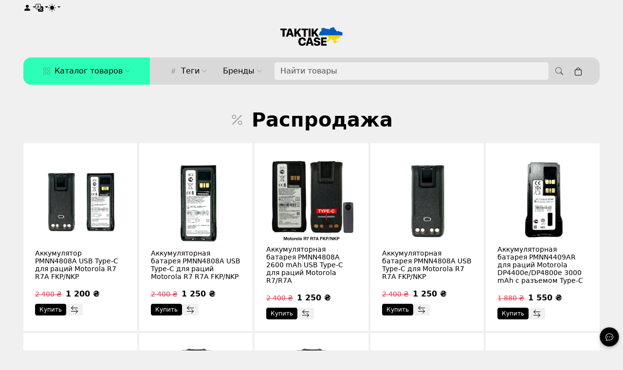

--- FILE ---
content_type: text/html; charset=utf-8
request_url: https://taktikcase.com.ua/
body_size: 30698
content:
<!doctype html><html lang="ru"  data-bs-theme="light"><head><meta http-equiv="Content-Type" content="text/html; charset=utf-8"/><meta name="viewport" content="width=device-width, initial-scale=1"/><title>TaktikCase | солнечная энергетика, электротовары, туризм</title><meta name="keywords" content=""/><meta name="description" content="Средства связи, электрооборудование, климатическая техника, электрогенераторы, павербанки, аккумуляторы, активный отдых и туризм, солнечная энергетика и т.д. "/><meta name="theme-color" content="#f5f5f7" media="(prefers-color-scheme: light)"><meta name="theme-color" content="#ffffff" media="(prefers-color-scheme: dark)"><link rel="shortcut icon" href="/favicon.ico"/><link rel="alternate" type="application/rss+xml" title="TaktikCase" href="https://taktikcase.com.ua/blog/rss/"><link rel="preconnect" href="//google.com crossorigin"><link rel="preconnect" href="//apis.google.com crossorigin"><link rel="preconnect" href="//googletagmanager.com crossorigin"><link rel="preconnect" href="//translate.google.com crossorigin"><link rel="preconnect" href="//fonts.googleapis.com"><link rel="preconnect" href="//fonts.gstatic.com crossorigin"><link rel="stylesheet" href="/wa-data/public/site/themes/webasysts-theme-framework/css/site.css?v4.3.0"/> <script src="/wa-content/js/jquery/jquery-1.11.1.min.js" ></script><script src="/wa-content/js/jquery/jquery-migrate-1.2.1.min.js"></script><script src="/wa-data/public/site/themes/webasysts-theme-framework/js/site.js?v4.3.0"></script> <meta itemprop="address" content="ukr"><meta itemprop="currenciesAccepted" content="UAH"><link rel="stylesheet" href="/wa-data/public/shop/themes/webasysts-theme-framework/css/shop.css?v4.3.0"><script src="/wa-apps/shop/js/lazy.load.js?v10.1.2.933"></script><script src="/wa-content/js/jquery-plugins/jquery.cookie.js?v3.0.1"></script><!-- plugin hook: 'frontend_head' --><meta property="og:title" content="taktikcase.com.ua">
<meta property="og:image" content="/wa-data/public/site/data/taktikcase.com.ua/apple-touch-icon.png">
<meta property="og:description" content="Средства связи, электрооборудование, климатическая техника, электрогенераторы, павербанки, аккумуляторы, активный отдых и туризм, солнечная энергетика и т.д. ">
<meta property="og:url" content="https://taktikcase.com.ua/">
<style>
.wa-field-address-country option:not([value="ukr"]):not([value="mda"]):not([value="pol"]):not([value="ltu"]):not([value="cze"]):not([value="rou"]):not([value="deu"]):not([value="svk"]):not([value="est"]):not([value="lva"]):not([value="lva"]):not([value="hun"]) { display: none; }
.item-qty {display:none;}
</style>

<!-- Google tag (gtag.js) -->
<script async src="https://www.googletagmanager.com/gtag/js?id=AW-10976914657"></script>
<script>
  window.dataLayer = window.dataLayer || [];
  function gtag(){dataLayer.push(arguments);}
  gtag('js', new Date());

  gtag('config', 'AW-10976914657');
</script><script async src="https://www.googletagmanager.com/gtag/js?id=G-QVTGDQZD65"></script>
<script>
  window.dataLayer = window.dataLayer || [];
  function gtag(){dataLayer.push(arguments);}
  gtag('js', new Date());

  gtag('config', 'G-QVTGDQZD65');
  
</script> <script>if (!localStorage.getItem('theme')) {localStorage.setItem('theme', 'light');}</script></head><body class="isHomePage"><div class="site-page"><div class="header-float-bg-area"></div><header id="header" class="site-header "><nav id="header-top" class="navbar navbar-expand  header-top"><div class="container container-padding"><div class="d-flex py-2 gap-3 align-items-center"><div class="nav auth dropdown" id="js-header-auth-wrapper" title="Личный кабинет"><a class="dropdown-toggle" href="#" role="button" data-bs-toggle="dropdown" aria-expanded="false"><svg class="bi bi-person-fill flex-shrink-0" width="16" height="16" aria-hidden="true"><use xlink:href="/wa-data/public/site/themes/webasysts-theme-framework/icons/icons.svg#person-fill"></use></svg></a><ul class="dropdown-menu "><li><a class="dropdown-item" href="/login/">Вход</a></li><li><a class="dropdown-item" href="/signup/">Регистрация</a></li></ul></div>



















<div class="dropdown" title="Перевести сайт"><a class="dropdown-toggle" role="button" data-bs-toggle="dropdown" aria-expanded="false"><svg class="bi bi-translate flex-shrink-0" width="16" height="16" aria-hidden="true"><use xlink:href="/wa-data/public/site/themes/webasysts-theme-framework/icons/icons.svg#translate"/></svg></a><ul class="translation dropdown-menu" translate="no"><li><a href="#" class="dropdown-item" rel="nofollow" data-google-lang="en"><svg class="bi bi-US flex-shrink-0 me-2" width="16" height="16" aria-hidden="true"><use xlink:href="/wa-data/public/site/themes/webasysts-theme-framework/icons/icons.svg#US"/></svg>en</a></li><li><a href="#" class="dropdown-item" rel="nofollow" data-google-lang="de"><svg class="bi bi-DE flex-shrink-0 me-2" width="16" height="16" aria-hidden="true"><use xlink:href="/wa-data/public/site/themes/webasysts-theme-framework/icons/icons.svg#DE"/></svg>de</a></li><li><a href="#" class="dropdown-item" rel="nofollow" data-google-lang="pl"><svg class="bi bi-PL flex-shrink-0 me-2" width="16" height="16" aria-hidden="true"><use xlink:href="/wa-data/public/site/themes/webasysts-theme-framework/icons/icons.svg#PL"/></svg>pl</a></li><li><a href="#" class="dropdown-item" rel="nofollow" data-google-lang="uk"><svg class="bi bi-UA flex-shrink-0 me-2" width="16" height="16" aria-hidden="true"><use xlink:href="/wa-data/public/site/themes/webasysts-theme-framework/icons/icons.svg#UA"/></svg>uk</a></li><li><a href="#" class="dropdown-item" rel="nofollow" data-google-lang="ru"><svg class="bi bi-translate flex-shrink-0 me-2" width="16" height="16" aria-hidden="true"><use xlink:href="/wa-data/public/site/themes/webasysts-theme-framework/icons/icons.svg#translate"/></svg>ru</a></li></ul></div><div class="nav"><div class="nav-item dropdown"><a class="dropdown-toggle" id="bd-theme" aria-expanded="false" data-bs-toggle="dropdown" data-bs-display="static" aria-label="Выбор цветовой темы"><svg class="bi theme-icon-active flex-shrink-0" width="16" height="16"><use xlink:href="/wa-data/public/site/themes/webasysts-theme-framework/icons/icons.svg#circle-half"/></svg><span class="d-none" id="bd-theme-text">Выбор цветовой темы</span></a><ul class="dropdown-menu " aria-labelledby="bd-theme-text"><li><button type="button" class="dropdown-item d-flex align-items-center" data-bs-theme-value="light" aria-pressed="false"><svg class="bi me-2 ui-icon theme-icon" width="16" height="16"><use xlink:href="/wa-data/public/site/themes/webasysts-theme-framework/icons/icons.svg#sun-fill"/></svg>Светлая тема<svg class="bi ms-auto d-none"><use href="#check2"></use></svg></button></li><li><button type="button" class="dropdown-item d-flex align-items-center" data-bs-theme-value="dark" aria-pressed="false"><svg class="bi me-2 ui-icon theme-icon" width="16" height="16"><use xlink:href="/wa-data/public/site/themes/webasysts-theme-framework/icons/icons.svg#moon-stars-fill"/></svg>Темная тема<svg class="bi ms-auto d-none"><use href="#check2"></use></svg></button></li><li><button type="button" class="dropdown-item d-flex align-items-center active" data-bs-theme-value="auto" aria-pressed="true"><svg class="bi me-2 ui-icon theme-icon" width="16" height="16"><use xlink:href="/wa-data/public/site/themes/webasysts-theme-framework/icons/icons.svg#circle-half"/></svg>Автоматически<svg class="bi ms-auto d-none"><use href="#check2"></use></svg></button></li></ul></div></div></div><ul class="navbar-nav apps ms-3"><li class="nav-item"><a class="nav-link active" href="/">Главная</a></li></ul></div></nav><div id="header-middle" class="header-middle"><div class="container"><div class="row align-items-center"><div class="col text-center"><a class="navbar-brand header-logotype" href="/" title="TaktikCase"><?xml version="1.0" encoding="UTF-8"?>
<svg id="a" data-name="Слой 1" xmlns="http://www.w3.org/2000/svg" viewBox="0 0 100 30">
  <defs>
    <style>.f { fill: #ffd500; } .f, .g { isolation: isolate; } .f, .g, .h { stroke-width: 0px; } .g { fill: rgba(0, 91, 187, .98824); } .h { fill: #fff; }</style>
  </defs>
  <g>
    <path id="b" data-name="rect2817" class="g" d="m84.93277.00003c-.08565.00367-.11914.09474-.15289.12918-.036.03674-.06357.10105-.12656.08267-.06299-.01836-.11689.11013-.15289.15605s-.11712.04535-.17111.03617c-.05399-.00931-.08978-.0093-.14378-.0093s-.2339-.04605-.31489-.09198c-.08099-.04592-.24255-.05477-.28755-.05477-.04499,0-.08989.00896-.15289-.0186-.06299-.02755-.07291-.03663-.1539.0093-.08099.04591-.04444.23023-.03544.29453.009.06429.04454.08188-.03645.10024-.08099.01837-.162.27639-.162.31313s-.0531.09128-.0891.11885c-.036.02755-.13557-.0092-.20756,0-.07199.00918-.09867.0736-.13466.09197-.036.01837-.11723.00919-.18023,0-.06299-.00918-.08111-.09153-.09011-.13744-.009-.04593-.03601-.06511-.081-.06511-.045,0-.23379-.00827-.38679-.00827-.15298,0-.36923.00896-.50421-.0186-.13499-.02755-.20723.12804-.26123.20152-.05399.07348-.09889.00965-.15289-.04547-.05399-.0551-.23378-.06419-.30578-.07337-.07199-.00918-.08933.08211-.10733.11884-.018.03675-.09923.0372-.09923.0372l-.00203.02067c-.00619.05343-.02718.1029-.06075.12195-.04049.02295-.04084.02699-.02734.07751.0135.05052-.18934.11058-.18934.11058v.01344c.0045.05511.01844.1293-.04455.13848-.06299.00918-.09012.02734-.13061.10541-.0405.07807-.04534.10966-.06784.11884-.0225.00919-.05388.02791-.03139.06924.0225.04133.00484.07831-.01316.10128s-.00473.01826-.05873.03203c-.05399.01378-.03161.03686-.00911.05064.0225.01378.04995.0093.03645.05064-.0135.04132-.00934.10966-.06784.11884-.0585.00918-.09.00954-.081.11058h-.03139c-.00808.00495-.01598.01297-.0243.02067-.00456.03789-.01228.07493-.02025.08888-.01692.01264-.03437.02832-.04961.04444-.00091.01013-.00134.01987,0,.02997.00969.07253.0494.09903.06278.10541-.0225-.00918-.02216.12413.02734.13331s.07189.03216.07189.08267-.00934.11907.01316.13745c.0225.01836.04533.0596.02734.07337-.018.01378-.04061-.01343-.04961.0279-.009.04134-.01417.04065.02633.06821.0405.02755.0594.07407.0729.12918s.0171.04581.0081.07338c-.009.02755-.00394.0232.00506.05994.009.03675.00405.04547.00405.04547,0,0-.0225.06856-.0405.09611-.018.02756-.10733.09198-.10733.09198,0,0-.00611.00345-.00911.00517l-.00203.00205-.01823.03411c-.00071.00467-.00264.0088-.00203.01446l-.00911.00413c-.036-.0551-.19801-.17419-.324-.22012-.16297-.05942-.09934-.14722-.10834-.26663-.009-.11941-.19768-.24768-.37766-.3028-.17998-.0551-.51312.10117-.57611.17465-.06299.07348-.18057-.04617-.20756-.10128s-.07157-.07361-.20655-.09197c-.13499-.01838-.34221.26605-.34221.30279s-.06267.01837-.13466,0c-.07199-.01837-.08978.02825-.14378.05581-.054.02756-.09022-.06477-.09923-.11988s-.02666-.09232-.05366-.11988c-.027-.02755-.04556-.22047-.04556-.24802,0-.02756-.05321-.09117-.09821-.10954-.04499-.01837-.0459-.14757-.0729-.21185-.027-.06431-.08101-.0364-.162-.05477-.08099-.01837-.09855.04593-.12555.08267-.027.03674-.07168.10151-.21566.11988-.14398.01837-.29689.31142-.31489.42164-.018.11022-.04557.07394-.12656.0372-.08099-.03674-.14389-.33083-.15289-.42267-.009-.09184-.15324-.07348-.26123-.08267-.10799-.00918-.17921.09198-.17921.09198-.07199.03674-.05424.01825-.18023-.09198-.12599-.11022-.07189-.12815-.07189-.12815,0,0,.0054-.01191.01114-.02583.00107-.00268.00099-.00646.00203-.0093.00343-.00942.00758-.01797.00911-.02894.00422-.03207-.00514-.06511-.05873-.06511-.04963,0-.09477.03247-.14378.07854-.05764.05413-.12063.12787-.19845.19739-.14398.12859-.12523.05488-.17921-.01861-.054-.07348-.14435-.12861-.27034-.16535-.12599-.03674-.10789.0549-.07189.14675.036.09184.01833.14744-.05366.20255-.07199.0551-.09014.11045-.25211.0186-.16198-.09184.03544-.23942.03544-.29453,0-.02844-.08009-.06121-.15896-.08681h-.00405c-.07305-.02357-.14378-.04134-.14378-.04134,0,0-.07156-.03651-.12555.0186-.00851.00868-.01832.01667-.02936.02274h-.00101c-.05916.03147-.15219.02874-.25718.01343-.02245-.00327-.03861-.00793-.05366-.01343h-.00506c-.03272-.01288-.04766-.03211-.05366-.05477-.00282-.01114-.00329-.02415-.00201-.0372.00117-.01325.00346-.02654.00709-.04134.018-.07349-.01835-.07361-.10834-.09198-.08999-.01837-.05388-.20164-.07189-.29349-.018-.09185-.26991-.01837-.3959,0-.12599.01837-.32413-.05594-.41411-.14778-.08999-.09186-.10847-.03617-.19845-.03617-.08999,0-.19733-.0185-.26933-.09197-.07199-.07349-.41469-.07384-.54069-.11058-.12599-.03674-.19744-.12815-.19744-.12815,0,0-.05424-.09164-.18023-.14675-.12599-.05511-.10824-.0006-.18023-.12918-.07199-.12859-.21533.07361-.26933.09198s-.21579-.05477-.30578-.05477-.34247-.00033-.52245-.0186c-.17998-.01837-.2699-.07304-.3959-.12815-.12598-.05512-.36026,0-.50421.07337-.14399.07337-.59402.09175-.648.07337-.054-.01836-.23378-.03674-.30578,0-.07199.03674-.16134-.01883-.26932-.0372-.108-.01836-.23467.34955-.21668.3679.018.01837-.12545.14675-.19744.14675s-.16223.05466-.18023.12815c-.018.07348-.12568.14744-.21566.20255-.08999.0551-.14401.01848-.162-.07338-.018-.09185-.14446-.05557-.19845-.0372-.054.01837-.0899.03685-.23389-.07338-.14399-.11022-.198.14767-.162.22116.036.07348-.07189.12815-.07189.12815,0,0-.00461.00964-.00911.07854-.0045.06888.04039.07291.07189.07751.03149.00459-.00934.08245-.02734.10541-.00545.00696-.00055.02159.00709.0372.01753.03602.05732.0833.06986.09611.018.01837.00032.06006-.02228.06924-.0225.00918-.0045.03181,0,.05477.0045.02297.00415.03675-.02734.04134-.0315.0046-.07616.06029-.09416.12918-.018.06889.03533.10954.06683.10954s.05434.02825.06784.05581c.0135.02755.02744.11437.03645.12815.009.01378.01755.03652.00405.06407-.0135.02756.04084.06936.06784.07854.027.00919.07145.08233.07594.09611.00451.01378.08584.05501.10834.07338.0225.01837-.00428.06948-.02228.08784-.018.01838-.00439.04513.00911.10024.01349.05511.03522.07406.05771.08784.0225.01377.03207.08292.00506.14261-.02699.0597.03162.11024.04961.12401.018.01378.04445.0542.03544.09094-.00899.03675.01339.05971.03139.08267.018.02297.05907.07855.08606.11988.02701.04134.17101.14744.2025.16122.0315.01378.02733.0542-.01316.09094-.0405.03675-.20734-.00884-.27034-.01343-.06298-.00459-.09022.04193-.09922.12918-.00735.07115.0512.08475.09011.08475.00882,0,.01648-.00119.02228-.00208.0315-.00458.0135.05915,0,.11885-.0135.0597.07718.08221.09518.08681s.02205.02825.00405.05581c-.018.02756.0225.11943.0405.16535.018.04593.02734.05064.02734.05064,0,0-.00774.02363-.0162.0527l.00201.00205s-.00214.0062-.00607.01653c-.01247.04901-.02411.10872.001.13951.04499.0551.04016.0736.01316.09197-.027.01837-.09011.07395-.13061.07854-.0405.00459-.10812.04134-.09011.08267.01799.04133.00899.06384,0,.08681-.00901.02296-.05761.13814-.0891.15192-.0315.01377-.22502-.01861-.2835-.01861-.0585,0-.30162-.00975-.3331.07751-.0315.08726-.04062.15674-.09011.17051-.04949.01378-.05816.0039-.09416.06821-.036.06428-.14929.14698-.18529.16535-.02527.01291-.11422.06628-.17314.10851-.02492.01787-.04497.0325-.05164.0434-.02251.03674-.21567.17924-.25616.21599-.0405.03674-.14861.15157-.17111.16535-.0225.01377-.0765.05924-.081.08681-.00449.02755-.03117.05959-.05366.07337-.0225.01378-.11734.04675-.18934.14778-.07199.10104-.27923.35768-.30172.36688-.02251.00918-.06739.00919-.07189.04134-.0045.03215-.018.10598-.0405.11058-.0225.00458-.09934.01815-.10834.06407-.00899.04593-.02621.11081-.05771.12918-.0315.01837-.06818.08176-.09518.09094-.027.00918-.08539-.00907-.11239.05064-.02701.05969-.07583.16547-.14783.21599-.07199.05052-.18944.22494-.15795.28006.0315.0551.07661.17488.04961.23459-.027.0597-.01777.09646.01823.12401s.06255.06822.04455.15088-.018.12861,0,.16535.02745.12459-.00405.17051c-.0315.04593-.06739.13275-.07189.16948-.00449.03674-.00956.01872-.04556.0279s-.09877.02768-.10328.09197c-.0045.0643.00045.07292.07695.11885.07649.04592.13444.12424.15694.14261.02251.01837.03206.04144.04556.05064.0135.00918.03083.06878.02633.11471s.01361.10105-.03139.08267c-.04498-.01837-.04928-.0457-.06277-.06407-.0135-.01837-.03172-.03204-.05873-.03204-.02699,0-.15784.02297-.18934,0-.0315-.02296-.08911-.15202-.1296-.16122-.0405-.00918-.09079-.00401-.10429.04651-.0135.05052-.02644.10955-.03544.15088-.009.04133-.00957.11516-.04556.11058-.03601-.0046-.0945-.01814-.1215.0186-.02701.03674-.03117.12826-.05366.13745-.00562.00228-.01211.00466-.01823.00723-.00659.00278-.01159.00618-.01721.01137-.01007.00927-.01823.02414-.01823.05064,0,.05512-.02756.09163-.04556.10541-.018.01377-.10722.05042-.09821.15605.009.10563.00809.1378-.0324.16535-.0405.02755-.06232.04157-.06683.10128-.00449.0597-.03128.23379-.14377.25216-.1125.01837-.11757.08761-.12656.11058-.009.02296-.04016.04582-.09416.07337-.05399.02755-.09878.04089-.10327.12815-.0045.08726-.00945.11047.00405.14261.01349.03215.00944.03743-.00405.05581-.0135.01837-.04106.02687-.04556.06821-.0045.04133-.00911.12011-.00911.13848s-.04465.11919.02734.10541c.07199-.01378.0945-.01906.1215-.01447.027.00459.12599.03262.081.07854-.04499.04592-.04949.1286,0,.12401s.10766-.0364.09416.0279c-.01349.06429-.02711.09622-.00911.14675.018.05051.072.14192.081.16948.009.02755.02273.07417.05873.05581.036-.01837.05445-.00551.07695.00827.0225.01378.07166.02365.09416.01447.02249-.00919.03611-.01366.04961.0093.0135.02296.04306.11296.06278.12401.13949.07807.11474.21159.10834.23873-.02699.11481.07652.13791.1215.13331.045-.00459.24244-.0829.27844-.05994s.09518.10541.09518.10541c0,0,.02314.05957.04354.11264h.58524c.03575-.03553.08245-.05612.10834-.04857.0232.00676.04156.03085.05873.04857h7.45913c.03877-.08504.1123-.2326.14479-.19945.045.04592.11701.15604.162.15605.045,0,.09079-.07396.06379-.11988-.027-.04593-.12643-.15605-.03645-.15605.08999,0,.19812-.01826.25211.0093s.15256.07349.20655.08267.11745-.01791.11745-.04547.03601-.10105.081-.08267c.04499.01837.08066.06338.13466.09094.05398.02756.19834.04684.27034-.00827.07199-.05511.02723-.11047.09923-.10128.07199.00918.31411.02777.4131-.14675l.05873-.01447c.05399-.02756.10167-.04957.1215-.04547.00661.00135.00911.0054.00911.01343,0,.03215-.0405.05994.0405.10128.08099.04133.13996.05029.19845.02274.05849-.02756.12533-.00413.14783.0372.0225.04133.06796.09622.11745.10541.04949.00918.06694.06855.07594.09611.009.02755.05402.16983.2025.19739.01613.00299.02873.00484.04354.00723h25.49267c.0289-.02173.07754-.03995.10328-.06097.04499-.03674.018-.06455,0-.18395s.12567-.44069.21566-.47746c.08999-.03674.07211-.1928.00911-.23873-.06299-.04593-.11689.01872-.15289.0279-.036.00918-.08056.03662-.12555-.0093-.045-.04592.05322-.14722.09821-.18395.045-.03674-.01767-.12873-.05366-.17465-.03599-.04593-.10744-.32164-.11644-.42267-.00901-.10104-.09957-.0821-.12656-.11884-.027-.03674.00045-.09256.11745-.13848.11699-.04593.06243-.16502.03544-.22012-.027-.05512-.1709-.01825-.23389.0093-.063.02755-.08111.24791-.17111.3214-.08999.07348-.14332-.08303-.10733-.19325.036-.11022.10733-.36701.18833-.45884.08099-.09185.4049-.01792.4769-.04547.07199-.02756.09945-.12907.11745-.20255.018-.07348.00867-.11024-.02734-.16535-.036-.05511-.117.00952-.162.0279-.04499.01836-.2519.03617-.31489.03617-.063,0-.09855-.10059-.12555-.12815s-.09889-.05512-.15289-.08267c-.05399-.02755-.06379-.065-.06379-.13848,0-.07348.03646-.0728.11745-.10954s.35102-.06454.405-.10128c.05399-.03674.00855-.21163.04455-.27593.036-.06429.18923-.16514.26123-.31209.07199-.14697.09878-.19234.14378-.2842s-.045-.12873-.081-.17465c-.03599-.04593-.19744-.17432-.27844-.3121-.08099-.13777.01756-.21141.12555-.33999.10799-.12859-.11713-.16512-.25211-.14675-.13499.01837-.23401.19268-.324.22942-.08999.03674-.13456.01791-.20655-.0372-.07199-.05511-.25189-.11001-.31489-.14675-.06299-.03674-.08067-.17466-.13466-.25733-.05399-.08266-.15347-.07303-.27945-.04547-.12599.02756-.23435-.00036-.35135-.0279-.11699-.02756-.135-.21071-.162-.28419-.027-.07348-.07178-.11988-.14378-.11988-.07199,0-.08111.1007-.09011.13745-.00901.03674-.19744.11999-.27844.12918-.08099.00919-.08078-.13849-.14378-.22115-.06299-.08267-.26101-.01757-.324-.01757-.063,0-.12612-.18409-.17111-.27593-.045-.09185-.12566-.00873-.13466.0372-.009.04591-.06368.05511-.13568.08267-.07199.02755-.12578-.00965-.14378-.0372-.018-.02757-.03646-.06396-.11745-.05477-.08099.00919-.10745-.04584-.19744-.15605-.08999-.11023-.18912-.02756-.3331,0-.14398.02755.01833.24745.02734.28419.009.03674.05388.10128-.00911.10128-.06299,0-.14378.10059-.22478.12815s-.09057.03719-.12656-.04547c-.036-.08266-.06233-.10163-.10733-.12918-.04499-.02757-.0909-.15583-.1539-.22012s-.17022-.07337-.26021-.07337c-.08999,0-.126-.0921-.162-.18395-.036-.09184-.18901-.22898-.243-.27489-.02158-.01837-.02398-.06651-.02025-.12195.00562-.08309.02566-.1812.02025-.20875-.009-.04593-.19812-.09209-.25211-.10128-.054-.00918-.06311-.17431-.09011-.22942-.027-.05512-.11667-.01837-.21566,0-.09899.01836-.24311.0635-.25211.10024-.009.03674-.01789.06511-.07189.06511s-.20746.05455-.27945.11884c-.07199.0643-.21602.07395-.405.11988-.08155.01984-.15219.07517-.20858.13538h-.00304c-.07326.07882-.11945.16836-.1296.20462-.018.06428-.06313.09197-.17111.09197s-.0548-.04664-.14479-.22115-.37791.04639-.4769.0372c-.04872-.00452-.08119-.05094-.11441-.11265-.0341-.0635-.06942-.14375-.11948-.20875-.09899-.1286-.32357-.11988-.53055-.11988s-.35977.23907-.38679.26662c-.027.02756-.18946.04536-.27945.03617-.08999-.00918-.09867-.1006-.13466-.21082-.036-.11022-.10812-.19268-.17111-.22942s-.06289.03628-.07189-.0372c-.009-.07348-.05434-.18374-.10834-.3307-.05399-.14696.07234-.14629.10834-.19222.036-.04592-.01845-.26629-.03645-.3214-.018-.05511-.06222-.09209-.09821-.10127-.036-.0092-.04568-.02804-.05468-.11988-.009-.09185-.0719-.2749-.15289-.35758-.08099-.08266.01857-.14756.04556-.21185.027-.06429-.01801-.10072-.081-.13744-.06299-.03675-.21657.03686-.28856.0093-.07199-.02755-.12589-.32175-.15289-.43196-.027-.11022-.13534-.11034-.18934-.09198-.05399.01838-.15267.04651-.21566.04651s-.32423.09129-.42321.11884c-.09899.02756-.19711-.15559-.2511-.20152-.05399-.04591-.1628-.04651-.30679-.04651s-.12556.03676-.20655.08267c-.08099.04593-.14356-.00919-.20655-.08267-.06299-.07348-.00023-.10127.06278-.10127s.06278-.10106.06278-.16535c0-.06431-.01802-.11944-.162-.16535-.14398-.04593-.05388-.08234.00911-.13745.06299-.05511.00911-.19235.00911-.28419,0-.06072-.09399-.19294-.17618-.30797-.04211-.05898-.0819-.11453-.10328-.15191-.00539-.00945-.00497-.01818-.00203-.02687.00165-.00572.00458-.01103.00911-.01653.09857-.11955.42583-.13109.58725-.18602.13499-.04592-.04512-.30269-.09011-.37617-.045-.07348-.1619-.10186-.23389-.14778-.07199-.04592-.07257-.11942-.12656-.16535-.05399-.04592-.10767-.06419-.13466-.07337-.027-.00918-.05378-.08233-.06278-.13745-.009-.0551-.054-.11954-.081-.17465-.027-.05511-.027-.07292,0-.11885.027-.04592.02734-.09267.02734-.14778s-.15346-.21048-.19845-.26559c-.04499-.0551-.26945-.33976-.35945-.40408-.08999-.06429-.18024-.04639-.26123-.0372-.08099.00919-.17112.15571-.25211.21082-.08099.05511-.08123-.11919-.09923-.14675-.018-.02755-.09856-.05477-.20655-.05477s-.2969-.00941-.3959-.01861c-.00619-.00056-.01251-.00033-.01823,0v-.00103.00003Z"/>
    <path id="c" data-name="rect2819" class="f" d="m62.41779,13.08838c-.00603.09166.0833.11066.12454.10645.045-.00459.24244-.0829.27844-.05994s.09518.10541.09518.10541c0,0,.06694.17442.07594.19739.00901.02296.02251.0782,0,.09197-.0225.01378-.0405.01826-.0405.03204,0,.01378-.00934.01424-.02734.0372-.018.02296-.04444.07361.00506.09197.04948.01837.04466.03169.05366.04547.009.01378.018.01802.0405.01343s.1035-.03687.081-.09197c-.0225-.05511-.00472-.10989.02228-.09611.027.01378.1043.08233.14479.09611.0405.01378.14401-.04054.162-.0589.018-.01837.05412-.17064.09011-.22115.036-.05052.0981-.08256.1296-.07338.0315.00918.05445.0503.07695.06407.0225.01378.05839.02319.07189.0186.0135-.00459.04061.00033.04961.0186.009.01837.0269.13779.07189.16535.045.02755.07617.04639.09416.07854.018.03215.03646.06867.07695.06407.0405-.00459.05839.00424.07189.01343.0135.00918.0836.06901.12859.05064.02779-.01134.04657-.01911.05771-.0248.00676-.00982.01338-.01716.02025-.02067.018-.00919.04556-.0186.04556-.0186l.10834.05994c.0585,0,.08482.00436.10733.02274.02249.01837.09012.03617.13061.03617.0405,0,.12623.00046.18023.0372.05399.03674.08515.07384.09416.11058.00899.03674.0225.09117.081.06821.05848-.02296.13557-.11035.20756-.09197.07199.01837.2106.04628.2511.11058.01005.01593.01924.03212.02734.04547.02453.0404.04577.06373.10327.0465l.05468-.01343s.11667.08198.21566.02687.12612-.02779.17111-.0186c.045.00918.04512-.04559.09011-.05477.045-.0092.03569-.11952.29666-.0093.26096.11022.19812.12861.25211.16535s.04443.05523.03544.09197c-.00901.03673-.01811.08234.07189.13744.03188.01952.06778.03858.10125.05581.06103.03136.11622.05899.13365.08267.027.03674.10744.22884.11644.26559.00901.03673.05446.09266.11745.06511.063-.02755.06267-.02791.13466-.0279.07199,0,.27901-.08268.324-.16535.04499-.08267.08044-.16547.11644-.17465.02792-.0071.03954-.02481.04759-.04547.00233-.00603.00504-.01243.00709-.0186.00899-.02756.027-.06443.081-.09197.05398-.02756.17989-.09174.23389-.07338.05399.01837.14435.00906.18934-.0093.045-.01837.07156-.03709.12555-.0279.054.00919.46756.02802.53055.0372.063.00919.09967-.00033.13568-.0279.03599-.02756.06255-.05477.12555-.05477.06298,0,.14445-.01849.19845-.0093.05399.00918.08954,0,.12555-.0093.03598-.00919.10823-.01837.18022,0,.072.01837.18867.00056.21566-.03617.027-.03674.07234-.19337.10834-.20255.036-.00919.09923-.04582.09923-.07338s.05309-.1742.0891-.22012c.03599-.04593-.01766-.10128.02734-.10128s.09011-.0279.09011-.0279h.01822c.00612.00832.01471.01573.0243.0186.01153.00337.02458.00075.03443-.0093.01799-.01837.11149-.09588.16099-.07751.04949.01837.10834.05499.14884.03204.0405-.02297.06739-.04157.07189-.05994.00181-.00754.00568-.01687.01114-.02584.00783-.01292.01875-.02361.02936-.0155.018.01378.03668.03685.05468.0093l.0405-.05581s.12511-.30222.1701-.25629c.045.04592.11701.15604.162.15605.045,0,.09079-.07396.06379-.11988-.0144-.0245-.04891-.0667-.0648-.10128h-9.05885Zm9.43554,0c.0405.01737.08166.03232.11036.0372.04867.00828.10478-.01276.11543-.0372h-.22579Zm.44349,0c.05106.02606.18313.04469.25819,0h-.25819Zm1.52585,0c.01381.02068.02141.04488.02633.05994.009.02755.05402.16983.2025.19739.14848.02755.24345.02366.23895.09714-.00259.04262-.02156.10431-.02936.15088-.0057.03366-.00588.05833.01114.06407.0405.01378.0945-.00839.1215-.0589.027-.05052.0765-.01917.081.01757s.01396.19347.11745.12918c.10349-.0643.19744-.1565.23794-.11058.0405.04592.09471.14755.01823.21185-.07649.06429-.15795.14238-.07695.16535.08099.02296.09-.02757.1215-.08267.03149-.05511.10339-.06889.11239,0,.009.06889.00495.06821-.00405.15088,0,0,.18404.32729.13061,0-.009-.05511.15324-.16489.26123-.12815.08459.0136.26447.00928.3645.05994.00769.00356.01563.00705.02228.01137.02162.01406.0378.03273.04455.05684.02151.07678.09399.30474.19136.45987.02462.03929.05157.07382.07898.10024.0119.01147.02314.01984.03544.0279.01325.00869.02689.01665.0405.02067.00143.00043.00361-.00036.00506,0,.00156.0004.00249.00174.00405.00207.00597.00126.01229.00283.01823.0031.01359.0006.02671-.00212.0405-.00723.19798-.07347.30623-.20196.34221-.07338.036.1286.10823.23895.18023.25732.07199.01837-.18033.20141-.10834.27489.07199.07348.14434.1293.10834.22115-.036.09185-.09057.12827-.12656.22012-.036.09185-.01767.25745-.05366.34928-.036.09185-.08966.09107-.05366.18292.036.09185.07122.12942.17921.14778.10799.01837.21634.20141.27034.27489.05399.07348,0,.20222.09011.25732.08999.05511.19766.01894.21566-.03617.01799-.05511.108-.09208.162-.0186.05399.07348.12621.23815.01823.27489-.10799.03674-.07166.11047-.05366.18395.018.07348.07154.11081-.03645.12918-.10799.01837-.14411.05443-.09011.10954.05399.05511.09001.14709.162.09197.07199-.05512.10834-.00033.10834.05477,0,.05511-.03589.16581-.07189.20255-.036.03674-.10799.12861,0,.16535.10799.03674.17989.01873.23389.11058.05399.09184.10744.03687.19744.09197.08999.05511.09001.07303.162.12815.07199.05511.08978-.01791.14377.0372.05399.05511.12689.07327.0729.14675-.054.07348-.1089.23805-.0729.34826.03599.11022.05422.18407.01823.27593-.036.09185-.10766.25779-.05366.29453.05399.03674.09036.22001.27034.29349.17998.07348.14376.10978-.01823.12815-.16198.01837-.27001.01849-.324.09197s-.19845.01871-.19845-.05477.0541-.2757-.07189-.25732c-.12599.01837-.23366-.07336-.21566.09197.018.16533-.05379.22023-.14378.14675-.08999-.07348-.23389-.12815-.23389-.12815,0,0,.07199-.16535,0-.16535s-.18023,0-.18023.07338c0,.07348-.05411.16465-.09011.10954-.036-.05512-.05379-.10931-.14378-.09094-.08999.01837-.09034.03606-.10834.10954-.018.07348-.08978.12894-.14378.11058-.05399-.01837.00032-.12827.01823-.22012.018-.09185.0361-.34965-.07189-.29453-.10799.05512-.12691.11024-.2349.16535-.10799.05512-.39522.05502-.34121.23873.05399.1837.05343.29419.03544.34928-.018.05511-.01755.09187.03645.16535.05399.07348.17932.18362.10733.23873-.07199.05511-.162.16571-.162.27593s.03633.21978-.05366.27489c-.08999.05511-.3599.11047-.3959.18395-.036.07348.03577.31279-.01823.3679-.054.05511-.14323.09154-.34121.22012-.19798.1286-.30611.18397-.25211.34928.05399.16533.01721.18374.01721.3307,0,.04729-.00464.08586-.01519.11471-.02229.06092-.06756.08069-.12859.06821-.04499-.00919-.17034-.06361-.28958-.06821s-.23209.04067-.25009.23356v.0186c.07199.02296.11655.04593.12555.08267.009.03674.00462.21565.09011.3121.08549.09644.23446.16157.31995.18912.08549.02756.12106.04548.16605.08681s.12633.04547.14884.04547c.0225,0,.06784.00551.10834.03307.0405.02756.11194.05512.15694.04134.04499-.01378.10351-.02377.1215-.02377.01799,0,.07706-.0271.04556-.04547-.0315-.01837-.14039-.09174-.0729-.11471.06749-.02296.08134-.03709.06784-.06924s-.02722-.10115.02228-.09197c.04949.00919.0675.02354.081.0465.0135.02296.04129.04077.06379.03617.0225-.00459.04466.01412.05366.0279.009.01378.11273.10517.13973.04547.027-.0597.05806-.17465.12555-.21599.0675-.04134.09-.04111.1215-.06407.0315-.02296.07695-.04581.11745-.03204.0405.01377.04411.01378.0891,0,.04499-.01378.11779-.07786.14479-.10541.027-.02756.04962-.03662.09011-.03204.0405.00459.08955.00896.12555-.0186.036-.02756.06255-.02319.08505-.0186.0225.00459.08607.01906.12656.01447.0405-.00459.07189-.01401.11239.02274.0405.03674.04906.0364.12555.05477.07649.01837.20329.07384.22579.11058.0225.03674.13478.16077.14378.24802.009.08726.0135.14721.0405.18395.027.03674.07594.08681.07594.08681l-.00405.00413.00911-.00413.02228-.00207.00709-.0093v-.02584l-.01418-.02894-.00101-.02377.00911-.01757.03848-.12918.03544-.07751.00304-.01653-.00304-.01137s-.00985-.02148-.01519-.03204c-.00168-.00351-.00203-.00723-.00203-.00723l.01114-.05064-.0162-.05477-.00405-.08784-.01418-.0155-.02633-.02067v-.0093l.03341.01343h.01316l.00709-.0062.00405-.01447.00304-.11678-.00506-.01137-.02228-.02274-.00911-.03204-.02025-.0093-.01316.0155-.01823.08474-.01114.02067-.00506-.01137-.00203-.05064-.00911-.02067-.00911-.00413-.02228.0093-.01519.02997-.00709.0093h-.00911l-.00709-.02067.00304-.04134-.00506-.02377-.00405-.00827-.01418-.0031-.01114.00517-.01316.0155-.00911.02584-.00709.08061-.01114.00207-.0243-.02067-.03139-.05787-.03645-.05064v-.01137l.00709-.0093.02025-.0062.01519-.01447.03645-.07544.0162-.0155h.01114l.02633-.0186.01114-.0186.00911-.0279.00304-.00413-.01418-.00207-.01823-.01137-.0405-.0031-.0405-.0093-.04253-.02067-.01114-.01757.00203-.03927.02734-.15811-.00405-.06511-.0162-.10541.00203-.05477.00911-.02584.01316-.01757.02734-.0186.02936-.01137.0162-.01447v-.01343l-.00709-.00723-.02531-.02067-.00608-.01757-.00203-.03927.02025-.06201.02228-.04134.02936-.03204.00405-.01653-.03848-.07751-.00203-.02584.00506-.01343.0081-.00517.00911.0031.01418.0155.01114.03204.00911.00723.05164.00207.00608.0093.00911.04547.02329.02377-.00304.0248-.02633.0341-.00506.0279-.01114.0372-.00405.02687.01721.0279.00911.02067-.00405.0279-.0162.0341v.0248l.01114.0186.04961.04134.03139.0434.03443.06717.00405.03617-.01316.05374.00405.0248h.00911l.00709-.0093.00911-.0248.00911-.00517.05771-.0186.01823-.01137.00506-.01343-.00304-.0372.00506-.00827.01114-.00517.02936.0186.01316.00207.00911-.00207.01823-.01137.02228-.02274.0567-.02997.01519-.01447.00506-.01343-.00911-.0186-.01823-.01137-.04253-.00413-.02025-.0093-.0567-.07854-.00911-.02067v-.0248l.00709-.0279.01316-.0186.06379-.02067.04658-.02274.0405.00207.01114-.00413.02228-.0372.01215-.00413.01114.00413.00608.00723-.00203.0279.00506.01137.04455.02997.01114.01757.00911.03514.01316.00413.00506-.01137-.00506-.03617.00304-.0279-.03848-.09921.00405-.0713.02025-.0589.00506-.00723.01114-.00207.00608.02274-.01114.06614.00304.0124.01721.01137.0162.04134h.00405l.0405-.08991.00304-.01653-.01823-.02687-.00203-.02274.0081-.05581.01418-.01757.01823-.0093h.01316l.08809.0248.02228.02274.03544.06924.02531.03204h.01114l.00911-.0434.00405-.0093.00911-.00723.03341.0279.00911-.00207.00709-.01137v-.0279l.01114-.02067.00203-.01137-.02025-.05271.03443-.05994.00911-.0713.01114-.02067.01114.00207.01823.02584.01721.03927-.00405.02687-.01823.0279v.01137l.02025.02274.01114.03204-.01316.06717h.00203l.05873-.04134.12859-.10541.04658-.0279.02531-.0186.03544-.05994.0405-.05064.06581-.12815.06278-.09197.03544-.03927.06986-.06614.03645-.04134.04253-.02997.081-.08681.09416-.08578.02329-.0434.02228-.08991.00911-.02274.01519-.0155.02936-.01447.01316-.0155.0324-.05994.02835-.06924.01823-.02894.02936-.03307.04961-.07544.07391-.07751.01114-.0186.05265-.11264s.00136-.01769.00608-.0372c.00626-.02555.01418-.05477.01418-.05477v-.01343l-.00911-.0186-.04556-.02067-.02228-.02274-.00405-.02067.00405-.01447.00709-.00413.02633.00207.07898.0465.0162.00207.01316-.04857.02025-.02067.08303-.05994.00911-.0248.03139-.13538.02734-.05271v-.0279l-.02531-.0341-.00405-.07647-.01316-.0155-.03443-.01653-.01316-.0155-.01114-.03204.01519-.02997.02936-.02997.04759-.08061.01519-.01343.02329-.00723.01316.00207.03139.01653.01316.00207h.0162l.0405-.01137.09416-.04857.04961-.03823.02025-.0124.02228-.00207.02531.00723h.01316l.05873-.0465.06784-.03204.08505-.02687.04556-.00723.0891.00207.05468-.0155.0405-.0186.04455-.00517h.02936l.02734.00723.09011.0372.05569.01343.05366.00207.0972.0186.02228-.00207.04759-.02584.03544-.02274.05265-.0155.03139-.01447.01316-.0155.01316-.05581.01418-.0155.03544-.02274.03645-.03927.0405-.09197.0243-.0372.01418-.03823-.00911-.02067-.00709-.00723-.03645-.01343-.0486-.02997-.01418-.01653-.00911-.03204-.00608-.08681-.01823-.03927.00709-.0093.01316.00207.02228.02274.00911.02067.01316.06924.00911.0186.04253.02067.03848.03617.01418.0031.01114-.0031.01316-.0155.00709-.02584v-.02687l-.00506-.02067.00203-.01447.04354-.01343.02633-.01653.04354-.03204.01114-.01757.01519-.03204.01823-.06717.01114.00517.01316.0155.00506.0093v.0279l-.03645.06201-.07594.08888-.0162.05064-.00203.06717-.00911.0248-.01823.02997-.03746.0341-.01418.02067-.00203.05581-.01823.03204-.01316.01757-.03848.0186-.01519.01653-.01215.0341.00304.02584.00405.00827.02228.0093.05164.0031.05265.01343.03139.0186.02228.02274.02228.0093h.02531l.0081-.00723.00911-.02274.00911-.0434.00911-.02584.01316-.0186.02531-.01757.06278-.0186h.02734l.08708.02997.04556.0186.06075.03617.02633.00517.04961-.0031.05468.0279.0243.00723h.01316l.09923-.04444.07493-.04134.03139-.02687.01114-.0372-.02734-.05994-.00709-.0589.00304-.0279.02025-.08061-.00911-.0341-.01114-.02997-.02025-.0248-.03138-.0279-.02329-.0372-.00911-.0341v-.03617l.01418-.05581.00911-.02274.01721-.02997.02531-.02067.08505-.04134.0162-.01343.00709-.0093.04658-.11678.0162-.06717.00608-.0434-.00405-.01137-.02025-.01137-.02936.01137-.01823.01137-.02936.01343h-.0243l-.02228-.0093-.01418-.0155-.0081-.02067.00405-.05581.00911-.02274.0648-.09197.01823-.02997.00203-.01343-.00203-.01137-.00709-.00723-.01114-.00413-.02228.00413-.06075.04444-.01823.00827-.05569-.0062-.02025-.01137-.02228-.02377-.01823-.05271.00203-.05271.01823-.04754.04658-.07647.00709-.02274-.00203-.0372-.01316-.03204-.03645-.03617-.05366-.01447-.01114-.00413-.01215-.0186-.00405-.02274.01823-.07544.00405-.05581-.00608-.02274-.02734-.04547-.03848-.02274-.06784-.01653-.0486-.03204-.02734-.03204-.00709-.03204.00506-.02997.01114-.02274.01316-.01653.02936-.01137.00911.00723-.01114.07957.00911.03204.01519.01653.02025.0093.10125.0341.0405.02067.01114.0186.00709.02274-.01114.11058.00203.0248.01114.02067.00203.0093.02531.02067.05873.02584.02228.02274.00911.0186.01114.05684-.00506.05787-.02228.06407-.03139.06407-.00405.0279.00203.0093.01519.0155.02531.0093.02228.00207.04961-.02274.04759-.00723.0243.0031.0405.01137.02228.02067.00304.0248-.01215.02274-.08505.09714-.01114.03927.00405.02274.00911.0186.02531.0062.03746-.00207.0324-.01137.03746.00723.02531.02274.00608.03204-.00608.05994-.03139.11885-.02329.06201-.01519.03204-.05366.05271-.02531.0372-.01114.05477.00203.10334.01418.02997.01316.0434.01114.0186.03645.03927.00405.0093.00203.09197.04556.12091.06075.08784.04455.0341.02228.0093.02734.00517.04961-.00517.01519.00207.02329.0093.02936.0186.01519.01653.0162.02687.01721.10334.0162.01653h.01316l.00709-.00723.03544-.04134.01823-.01343.02734-.01137.04455-.00723.02025-.0093.02936-.04857.00911-.0062.01114-.00517.02531.00517.01721.01343.0729.08061.03746.03617.02025.0124.0405.0062.0972-.0062.05569-.01447.04556-.0248.07594-.05581.08606-.04754.01823-.00723.03544-.0248.03848-.0186.02228-.00517.02734.0031.02936-.01447.12758-.09197.00911-.00413h.01418l.01519.01653-.05873.07751-.03746.03927-.02936.0155-.0567.0124-.02936.01343-.04253.02997-.09011.03617-.0243.0186-.04759.05994-.02936.01343-.04961.0372-.0243.03927-.00911.05684.00911.0186.02936.0186.00405.0093-.00405.01343-.0162.01343-.07391.04134-.0567.05064-.03746-.00207-.04354-.00723-.0243-.0093-.08606-.0155-.03139-.01653-.04253-.04547-.03341-.01653-.0405-.00413-.03443.0062-.02025.0093-.0243.0031-.0243-.00723-.11036-.05064-.01418-.00413-.0243.00207-.02936.01343-.04253.01137-.05873.00723-.05569-.0093-.0729-.0248-.02835-.00517-.081-.00413-.06986-.01137-.04556.00827-.02633-.00207-.01823-.0093-.02025-.02687-.07189-.01653-.03139-.0155-.04556-.03307-.04455-.02067-.02531-.00207-.04658.0093-.06075.00207-.02329.00723-.06075.02274-.06278.00207-.03341.00723h-.05164l-.0405-.0093-.03645-.01137-.02633-.02067-.06075-.07338-.02936-.0186-.00709.00517.0567.09197.02228.02067.06986.0434.0648.09404.02734.03204.03544.0279.04961.02894.01418.01653.01114.01653.01316.02894.02025.07854.01114.0186.00911-.00517.00405-.01343.00304-.13331.00608-.02687.02025-.02584.0162-.0093h.01316l.06784.00517.02025-.0093h.05164l.05366.0248.04961.01653.10125.04547.05873.02067.08505.0465.01418.00207.02228-.00517.03544-.02274h.01418l.00911.00723.04961-.00517.01114.0031.02633.03204.01418.02997.01721.0248.04354.04857.0243.04547.00709.02274-.00709.01137-.00709.0093-.05366-.00413-.02228.00723-.01823.00827-.00405.0124-.00506.02687-.01114.02274-.04455.0279-.04759.02274-.10125.02067h-.07898l-.06986-.0093-.04961.0031-.02025.0062-.04455.02997-.05873.0279-.0243.02067-.00709.02274.02025.02584s.01287.01133.02025.01757c.00302.00258.00506.00517.00506.00517l.02025.03617.0081.00723.03645.01343.05164.00723.06986-.01137.04253.00413.02228-.00413.00709-.02274-.00911-.0186s-.00481-.00828-.01114-.01653h.11036c.00977.00632.01823.01137.01823.01137l.01316.01653.02228.04857.02025.01137.05468.01137.03139.0155.04961.01653.02228-.00207.03139-.00723.0162.00207.01721.00723.02936.02997.02531.03204.0243.0341.02025.03927.01316.01343.05468.0279.0405.0093.06683.02997.02936.00413.03139-.0093.03848.0124.02025-.00723.04556-.0279h.01114l.00405.0093-.00203.01343-.04759.04444-.00405.01343.02936.05787.00405.0496.00911.03204.01316.01653.05468.01137.1053.04134.16403.05271.22579.05064.0405.00207.02835-.01137.03443-.04547.03848-.01447.02633-.00413.03848-.02067.02228-.00207.04961-.02274.02228-.00517h.01114l.06784.01137.02936-.0155.03341-.0031.03139-.01343.04961-.03617.06784-.01447.09214.00207.06986.0279h.01316l.03139-.00723.0162.0031.02936.0155.00608.0093.02531.00723.0243-.00207.04354-.0279.02228-.00723.0243-.00207.07695.00413.05873-.0062.02835-.01653.01418-.0186.00608-.02274-.00405-.03617-.02228-.03514.00405-.00827.00709-.00517.08809.0279.07796.07338.02734.0062.02228-.00413.04253-.0279.07493-.05684.03544-.02274.00506-.0093-.00304-.05064.00709-.02584.02734-.01757.01519-.02997.01114-.03927.01418-.01653.00911.0031v.0248l-.01114.02067-.00709.05787.01823.08888.00203.02584-.00911.0248-.0243.0341-.00304.0093.00304.01137.00608.0093.01114-.00413.05873-.0434.01823-.0093.01316-.00207h.01114l.02936.02067.07898.0341.01316.01343.00304.01137-.00506.0279-.01519.0186-.03443.02274-.01114.0186.00911.00413.0243.00723.01215-.00517.02835-.0496.01823-.0093.09923.02997.02025.02687.00709.0465.04253.0341.02936.0434.02025.01137h.02633l.04354-.02997.0243-.00207.06784.03927.01114.00413.01114-.00207.00709-.01136-.00506-.0093-.03848-.06201v-.01343l.01215-.02274.01316-.01653.01823-.01137.081.00723.0081-.00517.00304-.01137-.02025-.02274-.03645-.01343-.01823-.01447-.00405-.02067.00911-.0248.02228-.02274.02936-.0124.00709-.00827.01316-.03514.02734-.0155.0081-.00723.01418-.03617.00911-.00517.01316.00207.02936.01653.01316.0186.03139.07957.03645.05271.02228.04857v.02584l-.00203.01343-.02531.0186-.01316.01757-.00203.01447.00203.07751.01823.03927.0243.0186.00709.0093v.01343l-.00709.0093-.03341.0248-.01114.02067.04253.05994.00911.03514-.00405.01343-.0405.05271-.00911.0248.00203.0093.00709.0093.0243-.00207.03848-.05477.01823-.0093h.02633l.06278.0186.09923.01343.03139.0186.02329.02067.01114.01757.00203.0124-.00506.01137-.0081.0062-.07493.00517-.04253.02997-.00911.00413-.02734-.00207-.02228.00723-.00405.00827-.00203.0279.01316.04134.00709.04857-.00304.02687-.01519.01653-.03139.00723-.02329-.00723-.01721-.01137-.03645-.04134-.02025-.01137-.01316-.00207-.03139.00827-.08809.04134-.0162.0186-.0081.04134-.01418.0186-.02025.00723-.02025.0062-.05164.0031-.00911-.00517-.03544-.0248-.02531-.00517-.01519.01137-.01114.02377-.00911.0062h-.04961l-.05873.02584-.06075.07957-.03139.03514-.03139.0248-.10328.07338-.13973.07338-.03139.01137h-.01418l-.02228-.01137-.01823-.0248-.01721-.01137-.03645-.01653-.01823-.01137-.00608-.02067-.00506-.0248-.01519-.01447-.01418.01653-.00911.0279.00304.01137.01316.02997.03341.0248.01418.0186v.01137l-.00506.01137-.08303.0279-.12353.07751-.15491.07338-.15998.08578-.03139.01137-.08606.0589-.06683.06717-.07493.06201-.03341.04134v.02274l.02734.03204.00405.01137.00203.01137-.01823.03307-.01721.01137h-.01114l-.05873-.01137-.03443-.01447-.0405-.00207-.01721.01343-.04354.08061-.03341.02997-.05569.0248-.09011.01653-.02936.01653-.04556.0434-.1053.06821-.05164.0372-.02936.02997-.08505.13538-.02329.07544.00709.02067.03139.0434.00911.02067-.00203.05374.00405.02274.01114.0186.00709.0062.05873.01137s.00544.00238.01114.00517c.009.00452.02025.0093.02025.0093l.04253.03617.02531.00517.08505-.00517.01316.00207.0405.02067.01418.00517.0243-.00207.01823-.0093.02936-.05064.01316-.01653.0243-.02067.02734-.0155.02228-.02274.02734-.01653.03645-.00413.09619.00827.07391-.02067.06581-.00207.05366.00723.14175.03927.06278.0434.00911.0093c.00956.00825.02329.0186.02329.0186l.0891.05271.12859.10541.11441.12401.01823.01343.05366.06407.06379.05787.0243.0093.06581.00413.02228.0093.03544.0279.03139.04134.01823.01343.0405.0093.02228-.00413.02531-.0186.03341-.0465.02228-.00413.03848.00413.02025-.0093.04253-.03204.03645-.00413.0243.00207.02734.00723.04961.03204.11745.09818.04658.0186.0405.02067.06784.05787.01114.0155.02228.02067.02531.03514.01316.02997.0243.11161.00304.07854.00405.0341.00405.0093.01215.01447.02228.0341.03139.08061.03139.16018v.03927l-.0243.09197v.03927l-.01215.04134-.00608.01137-.01823.0093-.05873.00827-.01823.0093-.01316.01653-.02734.05271-.01114.05787-.03139.08474v.01343l.01823.05064s.00089.00461.00203.01343c.00309.02411.00911.06924.00911.06924l.03139.0713.01418.05271v.0279l-.02025.06614-.04354.06717-.00911.03823.00709.02067.01316.01653.00911.00723.05164.00413.01418.00413.02936.0186.00405.01137-.01519.01447-.03645.0093-.06075.00207-.04455.0093-.02734-.00517-.0648.0186-.05265-.00207-.01519.02997-.03645.00413-.02228.03927-.01823.01137h-.01114l-.01114-.01653-.01519-.01343-.02936-.00207-.00506.02274.00203.0093.0324.0434.04455.04857.09416.07338.03645.03927.02936.01757.05569.02377.08303.04547.02531.00723h.00911l.06683-.03204.02531.00207.03544.0279.04556.07027.02734.03307.00203.01137-.00506.03823.00304.0124.01316.0155.02734.01343.08303.0186.03341.0279.02531.03204.02633.0186.02734.0062.06784-.00413.08505.01653.03139-.0124.05366-.02894.03443-.00517.03848.00517.09214.0341.06885.0155.06784-.00827.08303-.04444.0567-.01343.01519-.01137.02025-.0279.08606-.03617.03341-.00723.08809-.04134.0243-.0186.02025-.02687.06379-.12711.02025-.02274.05164-.0186.06278-.00413.02025-.00723.02025-.04134.03139-.10024.01316-.0186.03139-.00207.06784.01343h.01316l.02734-.01653.00709-.0093.00911-.02274.00405-.0434.01114-.0372.03848-.07338.04455-.13744.06379-.09404.0405-.10541.0243-.03927.02025-.02584.0162-.01343.0405-.0155s.0136-.01315.02633-.02377c.01132-.00947.02228-.01757.02228-.01757l.05265-.03514.02633-.0155.02936-.00517.08303-.0248.0405-.01653.09923-.0248.04253-.0279.04759-.06201.06075-.04134.02936-.01343.06784-.01447.05771-.0062.04556.00413.04658.0186h.01114l.02025-.0093.02531-.0341.02025-.00723.01316.00517.02531.02067.02228.00827h.0243l.02531-.01964.01519-.03307.01823-.0248.01823-.01137.07594-.0186.05468.00207.03139.01653.08505.09404.01823.0279.0162.01343.0405.00723h.01114l.02025-.0093.03139-.0279.02025-.04134.01519-.05271.01823-.11058.01114-.03823.02531-.05374.03544-.04134.0405-.03204.0405-.01343.04556-.01137.02936-.01343.00608-.0093.02329-.09404.01519-.03307.02734-.0155.0243-.00207.05366.01343h.01215l.04253-.03204.02228.0093.06784.05684.01316.0031.00709-.00723.00608-.01137-.00405-.02274-.02734-.0465-.00405-.01137.00203-.02274.00911-.02274.01519-.01653.02734-.01653.09923-.0062.01519-.01447.00506-.01137-.00203-.01137-.01823-.01343-.04961-.01653-.02228-.02067-.00203-.02274.00203-.02997.00608-.02687.01418-.03514.0243-.03617.02228-.02377.12859-.09404.06075-.05477.03139-.01137.03645-.00103.02228-.00723.07391-.00207.11543.0186.07391.0248.07189.03927.05873.02067.03139.0186.07391.0496.04253.02067.081.11264.03645.07647.01823.01343.0405.00723.11948-.03514.06278-.0341.02936.00207.03139.01653.02936.00413.03341-.00207.0162-.01343.01316-.02067.00911-.02377.00911-.04134.01721-.02894.0162-.01653.02936-.01137h.12353l.01114.00413.04253.03514.03443.01343.10125.01343h.0243l.081.0186h.01316l.01215-.00207.01519-.01343.01316-.0186.01215-.0372.01519-.03204.02531-.02067.03341-.00723.06986-.00207.0405.00207.081-.00827.08505-.05994.06784-.03204.0243-.0186.00911-.02274-.00203-.02584-.04759-.05271-.04658-.06821-.03443-.06924-.00405-.05994.00405-.12195s.00175-.01751.00506-.03617c.00316-.01809.00608-.0372.00608-.0372l.01418-.03617.00911-.04134-.00709-.0465v-.02687l.00405-.0279.01418-.01653.01114-.00413.08809-.02274.02633-.01653.00506-.0093-.00304-.02274-.03746-.05271-.00506-.0372.00506-.01343.01114-.02067.01823-.01343.02025-.00517.0486-.00413h.02531l.01519.00413.05468.02274.02633.00517.06075-.00517.0405-.01343.01418-.0155.00911-.02584-.00911-.10954-.0405-.06201-.01418-.02997-.02228-.03514-.01823-.01343h-.03746l-.07189.06201-.02531.00413-.01316-.00413-.02025-.01137-.04556-.05477c-.03149-.05052-.07572-.04662-.13871-.01447-.06299.03214-.09001.0279-.162-.01343s-.07227-.01802-.12859.02274c-.05639.04083-.01043-.0616-.01114-.07338-.00078-.01177-.06323-.00918-.09923,0-.036.00919-.18024.04639-.26123.0372-.08099-.00919-.07617.03663-.13466.07338-.0585.03674-.06278.08267-.06278.08267l-.03645.10748-.02025.0434-.02936.03514-.02936.01137-.02228.00413-.081-.00413-.07189-.02584-.0243-.02274-.08404-.0434-.0648-.0434-.0243-.03204-.00911-.02067-.01114-.03307v-.0248l.00405-.0093.03139-.0093.00911-.0093.00405-.0093-.00608-.02067-.03645-.0248-.02936-.00413h-.0243l-.01823.01343-.01519.03204-.01418.09921-.0243.07544-.02531.03617-.02228.02584-.0243.0186-.0162.0155-.00203.01343.00203.02377-.00203.01137-.0243.02067-.02329.05684-.00608.0093-.02734.0186-.03848.0186-.16808.05064-.13973.07338-.07493.02274-.03139.00723-.02633.00207-.03848-.01137-.03139-.01653-.05164-.04134-.03443-.04134-.04253-.01137-.06075-.0341-.13061-.09921-.03746-.03927-.0972-.13744-.0567-.06407-.05771-.07544-.05873-.08991-.06278-.08267-.03139-.05787-.03645-.05271-.06278-.0713-.081-.10954-.0405-.04857-.04759-.0713-.03544-.08061-.02025-.0248-.02329-.04857-.02936-.0434-.02835-.02997-.01823-.02687-.05164-.11574-.04961-.08164-.02228-.04857-.04556-.14055-.0405-.08681-.04961-.06717-.03746-.07751-.01215-.03204-.01519-.10541-.0162-.06717-.0648-.15398-.02025-.11471-.0162-.19945-.02936-.08267-.00608-.03204v-.05271l.01519-.03514.01823-.02687.03341-.0279.0324-.01137.0243-.01653.02936-.03204.01316-.08474.00506-.01137.00608-.0093.00911-.00207h.00911l.0162.0186.01519.06407.00911.0062.01316.0031.02531-.0031.07391-.04134.12859-.03823.01823-.01137.04658-.0372.07189-.08061.05468-.05064.02936-.05064.03139-.08681.02228-.03927.03848-.03927s.0253-.03741.03746-.05477h.15593c.00071.00904,0,.01653,0,.01653v.05271l.00911.03204.01721.01343.04354.0093.02936.01653h.01316l.00911-.00723.02936-.04857.02228-.02274.01519.00723-.00203.02687-.02025.06511-.00911.02067-.02228.0248-.05873.04134-.00608.01137-.00506.01137-.00203.06717-.03645.03927-.0081.0155-.03443.08061-.04961.07544-.03341.08267-.01114.0186-.02228.02274-.02531.0186-.0405.0186-.09416.02997-.13061.05064-.03341.02687v.01447l.02228.02274-.0162.0155-.05164.01653-.01823.01343-.01114.0372-.04455.02997-.01316.0155-.00304.02584.00709.00827.01823.01447.02633.00207.01823-.00723.05164-.03617.01418-.00207.03544-.02067.07189-.04444.05873-.0248.03645-.02067.06683-.05064.03139-.03204.0567-.08267.0405-.09197.07898-.16018.03848-.06717.03746-.05684.13568-.26456.03544-.05787s.00551-.00612.01114-.01343c.00773-.0099.01823-.02067.01823-.02067l.04759-.04134.05164-.05477.03139-.0465.03341-.06407.03443-.0434.03544-.02067.06278-.01653.0405-.01757.08404-.04857.01316-.01343.05366-.03514.01418-.01757.0405-.03307.0648-.10748.03645-.0434.04658-.07854.0567-.06614.03139-.0279.03848-.0186.01721-.02687.04961-.04134.05873-.0279.13466-.08267.03443-.00723h.03746l.09315-.01757.07189-.00723.04961-.02067.04455-.0279.02025-.0062.0243.00207.06581.03204.02936.00413.0243-.00207.03139-.0093.06986-.0341.02228-.00207.02734.00207.03139.0155.00709.00723.02734.0465.03544.03823.00203.02584-.00405.04134.00709.02067.01316.00413.00405-.0093.00911-.0434.01418-.0186.0081-.00207.01418.00517.00203.00827.00203.0279-.00608.0279.0081.00207.01215-.02274.00405-.06924.02734-.05271.02936-.04857.0486-.0589.03443-.05581.04961-.05684.08708-.05994.04961-.02067.06278-.02067.04556-.0279.0405-.0341.02936-.01343h.10125l.03544-.00517.0162-.01343.02025-.0434.0243-.0186.0405.00207.03645.01137.10328-.02067h.0243l.06986.01653.02531.0062.0405.0372.03341.04134.03645.0279.02228.0341.00709.02067.00405.02274-.00911.0713-.01114.03927-.02228.04134-.00709.0248v.0279l-.01114.02274-.00911.00517-.01316-.0031-.03848-.01757.01823.02687.01823.01137.0081.00723.02531-.00413.02025-.02584.05569-.19739.0162-.04547.01519-.08267.02329-.06201.02936-.06717.00405-.02687-.02228-.0372v-.01137l.00405-.01137.00911-.00517.02734.0031.03139-.0124.01316-.01757.01418-.03514.01721-.02997.0162-.0155.04455-.0279.0405-.01343.04354-.05064.0243-.0186.03848-.0186.04961-.03823.1215-.06717.08708-.03617.03848-.02067.03341-.02584.04759-.0434.03645-.02067.06075-.02274.03544-.00207.02228.00827.0729.05581.06885.02687.00709.0093.00201.02377-.02025.04754v.01447l.00709.00827.01114.0031.00911-.00723.04961-.07544.08303-.19325.01114-.0186.03848-.04134.07391-.14675.06278-.09404.04759-.05994.04961-.09404.03341-.0279.01823-.00827.02531-.0031.0648.0031h.01316l.08809.02687.11239-.00413.09416.0093.06075-.02377.06784-.03204.07189-.0434.05164-.0186.081-.0093.0972.02997.01114-.00207.04253-.03204h.01823l.06986.0279.05366.0093.03848-.0186.02936-.03514.01823-.0062h.01316l.06278.04547.07189.03927.01114.0186-.00405.02997-.00709.02274-.02936.0341-.00405.01137-.00506.0279.01215.00207.01721-.01137.03443-.04134.02936-.05477.03341-.0434.0648-.10645.02936-.03204.00911-.0062c-.00058-.00393-.02734-.18302-.02734-.27386,0-.09185.06379-.15559.14479-.20152.08099-.04592.02621-.12873.01721-.17465-.00899-.04592-.07123-.00919-.17921,0-.10799.00919.07122-.28535.09821-.37719.027-.09185-.01722-.40239-.01721-.49605,0-.04592-.01866-.10966.10733-.11885.06285-.00459.09022-.01803.09923-.05477.009-.03674.01823-.04662.09923-.05581s.39599-.12861.405-.16535c.009-.03674.01767-.05478.05366-.05477.036,0,.13523-.03652.18023-.06407.01821-.01112.03435-.08082.04961-.16535.0225-.12458.04262-.28148.05873-.3307.027-.08267.05367-.09221.13466-.11058.08099-.01837.19744-.05455.27844-.03617.08099.01837.50402-.01884.567-.0372.06299-.01837.00958-.03651.12656.0186.11699.05511.20712.04604.25211.0093.04499-.03674.10757-.06443.28755-.09197.17998-.02756.18913.01848.3331.0093.14398-.00919.12544-.06489.11644-.12918-.00901-.0643,0-.17443.00911-.23873.009-.0643-.05322-.13815-.09821-.19325-.045-.05511.07144-.08211.11644-.11885.04499-.03674.018-.06455,0-.18395-.00087-.00592-.00191-.01278-.00201-.01964h-25.86625l-.00015.00006Zm-9.46891.6647c-.00547.00794-.01215.01615-.02025.0248.0085-.00852.01472-.01677.02025-.0248Zm23.28947,6.32163l.03645.0155.02936.0186.03848.03927.07391.09197.01114.0155.05164.14468.01114.0186.05873.0341.0243.20669.01215.01653.02025-.0093.01316-.0341-.00506-.21806-.05164-.01447-.00911-.0062-.01114-.0186.00506-.01653.04961-.07338h.02228l.03848.05064.08505.0248.01114.00723.0162.01343.01823.0372.01519.01653.09416.03617.05164.03927.01418.00413.08708-.0589.02025-.08061.03645-.02584.0162.01447.03341.05477.02025.0248.00911.02067-.00911.0372-.0405.17878-.09214-.08474-.03848.07338-.01114-.00207-.00506-.02274.01823-.0465v-.0248l-.01114-.00723h-.00911l-.02025.0093-.02228.04134-.05164.05477-.00405.07854.06683.09404.00506.0093-.00506.0186-.08708-.03514-.04961.07647-.00506.01343.00506.0372.02936.01757.09214-.01343.02633.00723.00911.0155.00506.02584-.0162.05064-.00203.02687.02228.02274.02025-.0062.00709-.00723.02025-.06407.01316-.02067.01823-.00723.09214.01137.04455-.01137.01418-.0155.02025-.0465.08505-.22219.00506-.01137-.00709-.07647-.02025-.05064-.00709-.02067-.00608-.12608.00608-.02067.16403-.05271.0729.0372.11441.10024.01823.06511.01316.08267-.00709.00827-.00911.00517-.02633-.00207-.01823-.01137-.06075-.06201-.03139.0093-.07695.03823-.04455.0093-.00911.02067.01114.02067.0567.02274.0243.08784.08809.08061.02228.0341.02228-.00207.01418-.0186.00608-.05477.00506-.0124.00911-.0062h.0081l.00911.0062.04759.08578.0162.03823.01721.18188.00709.0341.03341.04134.01418.14055.00608.04857-.04253.13744.00709.02274.01823.01137h.01114l.01114-.00103.04455-.04547.02531-.07647.01519-.01343.02734.00103.04455.0341.03848.07441.02228.08888.05164.10541.06379.08578.09416.20669.07594.07027.0162.04134.08505.12195.06986.09197.02531.0372.12758.15398.0405.04754.10429.13538.12555.19532.07391.05064.05468.09197.01721.01343.0405.0093.01215.0093.04253.05994.01823.01343.01114.00517h.04961l.01519.0155.03341.01343.02936.02067.00709.0186-.162.08784-.02025-.01137-.0162-.01447-.02835-.04547-.12859-.0465-.06278-.03204-.081-.02067-.03443-.01343-.13264-.06407-.11239.0248-.01823-.02274-.12758-.09197-.01114-.0186-.00304-.03617-.01316-.02997-.06986-.06717-.00608-.0093.00203-.02274.01519-.0186.12454-.0589.03341-.0434.00911-.0372-.07898-.26869-.07695-.14261-.00203-.0093-.01519-.0155-.09518-.06201-.00911-.0186-.0486-.11058-.02329-.0062h-.01316l-.09923.02067-.02633-.0186-.0972-.08784-.04253-.0062-.00506-.01137.01418-.0186.0648-.08474-.00608-.0093-.02329.00413-.13669.08061-.07898-.03204-.05164-.00517-.04961.02067-.01114-.00413.00203-.01343.00709-.01137.05569-.06511.00911-.16948-.00608-.02067-.10125.0248-.09011.05581-.02329.00413-.0081-.00413.01114-.05064.02228-.02274.00911-.02377.01114-.09404.03848-.02274.11441-.02274.00911.00723.00911-.0093.00608-.0279-.00608-.07338-.02936-.0341-.02936.05477-.02228.02067-.18428.08267-.02329.02274-.05366.08784-.08809.09094-.04961.00517-.04253.05064-.06278.01757-.04961.02067h-.01316l-.00506-.01137.00911-.02067.03139-.0248.06075-.0434.00911-.06407.02025-.02584.05164-.05477.00506-.01137.00405-.06511.0162-.01343.07391-.02067.02734-.0186.07391-.19015-.00709-.02274-.00608-.00723-.06278-.03204-.12454-.04134h-.01316l-.01114.00207.00203.01137.07695.10128.00608.02274-.01114.02067-.00608.0093-.01215.00207-.03746-.01137h-.01418l-.01721.0093-.0162.03204-.03139.08474-.01114.0186-.01823.01137-.0243-.0062-.02531-.03514-.02025-.03823-.00203-.0465.01519-.06407-.02633-.00207-.05873.02687-.00911.00723-.01114.02067-.01114.05787v.02687l.01114.08267-.00405.0279-.02025.00207-.01418-.05477.00709-.0434-.00405-.0124h-.00911l-.00911.00723-.02228.04134-.00911.00517-.00709-.00517.00709-.0434-.00304-.01343-.00405-.0093-.03341.0434-.01823.01137-.00709-.0093.00203-.01137.0405-.11264.05468-.0186.00911-.02274.01519-.02997-.02633-.05994-.07695-.0341-.02734-.02067v-.01343l.01823-.0093.03341-.00517v-.01137l-.0486-.07957-.02329-.02377-.0243-.00413-.01114.00207-.00709.00723-.00911.0248-.00911.05581-.01721.01343-.0405-.00723-.04556-.03204.00709-.10541-.00709-.02274-.01823-.00517-.00608.01137-.01823.04857-.03645.07544-.05366.01137-.00709-.0062v-.0279l.02025-.0248.00506-.01447-.00203-.01343-.01418-.01343-.12353-.01653-.0243.00207-.01418-.00207-.09011-.03617.00304.01343.00405.00723.03341.02894.02531.03514.10328.05477.01823.01343.01519.0279.01823.11678-.00203.02584-.00506.01343-.0243.0186-.08303.02274-.02025-.00207-.0162-.01653-.05873-.10024.00304-.01447.01114-.00207.04455.02067.02228-.00413.03848-.0713-.00608-.0093-.04556-.02997-.14378-.12195-.07189-.06201-.04759-.05994-.02228-.02274-.15795-.02274-.0243.0186-.00405.01343.00203.02274.01316.01653.02531.00723h.05164l.02835.0062.00709.00723-.00709.0248-.04455.05581.03645.03823.01114.0186-.00304.01447-.0243.02274-.02025.0062-.0243-.00413-.02531-.02067-.01114-.0186-.02025-.04754-.01114-.0186-.04759-.00207-.03746.05271-.02329.00207-.01519.0155h-.00911l-.00709-.00827.00709-.02584v-.01137l-.00709-.0279.03848-.03617-.00203-.0279-.00203-.01137-.05468-.04857-.04658-.05684-.00304-.01447.00506-.01137.02633-.06201-.02025-.07751-.01721-.01343-.03848-.0093-.03848-.0279-.00911.00723-.00203.15605-.02025.0248h-.0243l-.0324-.04134-.09214-.05064-.05569-.13744-.00506-.01137-.02228-.08474.02228.0062.03139.01653h.01418l.03341-.07854.00709-.0093.04253-.00827.02228-.02584.00911-.00207.02228.00723.05164.05477.10429.0248.02936-.01343.02025-.0248.0081-.00517.01418.00517.02936.03204.01721.0093.02734.00413.09214.00413.02025.0124.0162.0155.01316.0279.04455.10128.06075.0589.02734.04857.01114.00207.00911-.0062.03139-.06511.02228.0031.02734.0589.01114.0186.00911.00723h.01316l.09923-.0093-.08303-.13538-.02228-.0093-.02936-.05064h.01114l.03341.01343h.01418l.01316-.01343h.09214l-.00203.12815h.01114l.07898-.08474v-.05994l-.02734-.00827-.00911-.00517-.07391-.10334-.00506-.02274.00911-.16122.00911-.00413.01114-.00103v-.00103.00002Z"/>
  </g>
  <g>
    <g id="d" data-name="TAKTIK">
      <path class="svg-logo-taktikcase" d="m3.54424,4.78651H0v-2.68132h10.34775v2.68132h-3.54424v10.43442h-3.25927V4.78651Z"/>
      <path class="svg-logo-taktikcase" d="m13.26896,2.10519h3.9984l4.32789,13.11574h-3.42847l-.80146-2.88128h-4.19431l-.80146,2.88128h-3.42847L13.26896,2.10519Zm.57883,7.83491h2.84073l-1.3892-4.98089h-.06234l-1.3892,4.98089Z"/>
      <path class="svg-logo-taktikcase" d="m22.45938,2.10519h3.26818v5.77165h.06234l4.32789-5.77165h3.49971l-4.39913,5.79892,4.65738,7.31682h-3.83811l-3.20584-5.17176-1.10423,1.46336v3.7084h-3.26818V2.10519Z"/>
      <path class="svg-logo-taktikcase" d="m37.49167,4.78651h-3.54424v-2.68132h10.34775v2.68132h-3.54424v10.43442h-3.25927V4.78651Z"/>
      <path class="svg-logo-taktikcase" d="m45.3107,2.10519h3.26818v13.11574h-3.26818V2.10519Z"/>
      <path class="svg-logo-taktikcase" d="m50.15542,2.10519h3.26818v5.77165h.06234l4.32789-5.77165h3.49971l-4.39913,5.79892,4.65738,7.31682h-3.83811l-3.20584-5.17176-1.10423,1.46336v3.7084h-3.26818V2.10519Z"/>
    </g>
    <g id="e" data-name="CASE">
      <path class="svg-logo-taktikcase" d="m28.88531,23.20127v-.00909c0-4.28102,2.41329-6.78056,6.25139-6.78056,3.35723,0,5.68147,2.19959,5.79723,5.13541v.09089h-3.14351l-.01781-.13634c-.20482-1.36338-1.13986-2.32684-2.63592-2.32684-1.78993,0-2.92088,1.49972-2.92088,4.00834v.00909c0,2.53589,1.13986,4.0447,2.92978,4.0447,1.41591,0,2.42219-.89983,2.64482-2.3632l.01781-.09998h3.14351l-.00891.09998c-.11577,2.93582-2.46672,5.12632-5.80614,5.12632-3.85592,0-6.25139-2.51771-6.25139-6.79873Z"/>
      <path class="svg-logo-taktikcase" d="m45.05746,16.64794h3.9984l4.32789,13.11574h-3.42847l-.80146-2.88128h-4.19431l-.80146,2.88128h-3.42847l4.32789-13.11574Zm.57883,7.83491h2.84073l-1.3892-4.98089h-.06234l-1.3892,4.98089Z"/>
      <path class="svg-logo-taktikcase" d="m53.4286,26.04619l-.00891-.16361h3.03665l.01781.09998c.16029.8453,1.12205,1.39974,2.37767,1.39974,1.30015,0,2.10161-.56353,2.10161-1.38156v-.00909c0-.74532-.56993-1.09071-2.07489-1.39065l-1.31796-.2545c-2.54686-.48173-3.89154-1.76331-3.89154-3.77203v-.00909c0-2.5268,2.14613-4.15377,5.09373-4.15377,3.22365,0,5.0492,1.54517,5.16497,3.92654l.00891.19087h-3.03665l-.00891-.09998c-.09796-.86348-.92613-1.39974-2.10161-1.39974-1.20219,0-1.87898.55444-1.87898,1.30885v.00909c0,.70896.60555,1.08162,1.98584,1.3452l1.31796.2545c2.72497.53626,3.98949,1.66333,3.98949,3.76294v.00909c0,2.61769-2.01256,4.28102-5.41431,4.28102-3.19694,0-5.2184-1.44519-5.36088-3.95381Z"/>
      <path class="svg-logo-taktikcase" d="m65.34399,16.64794h8.80716v2.68132h-5.53898v2.59043h5.2095v2.50862h-5.2095v2.65405h5.53898v2.68132h-8.80716v-13.11574Z"/>
    </g>
  </g>
</svg></a></div></div></div></div><div class="container container-padding"><nav id="header-nav" class="header-navbar navbar navbar-expand-lg "><div class="container"><button class="navbar-toggler" type="button" data-bs-toggle="collapse" data-bs-target="#header-container" aria-controls="header-container" aria-expanded="false" aria-label="Меню" title="Меню"><svg class="bi bi-list" width="24" height="24" aria-hidden="true"><use xlink:href="/wa-data/public/site/themes/webasysts-theme-framework/icons/icons.svg#list"></use></svg></button><div class="collapse navbar-collapse appnav order-2 order-lg-1" id="header-container"><!-- plugin hook: 'frontend_nav' --><ul class="navbar-nav me-auto pages flyout-nav"><li class="nav-item collapsible category-item"><a class="nav-link category-link" href="/"><svg class="bi bi-grid ui-icon me-2" width="16" height="16" aria-hidden="true"><use xlink:href="/wa-data/public/site/themes/webasysts-theme-framework/icons/icons.svg#grid"></use></svg>Каталог товаров<svg class="bi bi-chevron-down icon-down ms-1 ui-icon" width="12" height="12" aria-hidden="true"><use xlink:href="/wa-data/public/site/themes/webasysts-theme-framework/icons/icons.svg#chevron-down"></use></svg></a><div class="flyout"><div class="container container-padding container-inner-wrap"><div class="departments"><ul class="menu-v"><li class="collapsible"><a href="/category/сommunications/" title="Средства связи">Средства связи</a><ul class="menu-v"><li class="collapsible"><a href="/category/сommunications/walkie-talkies/" title="Рации">Рации</a><ul class="menu-v"><li><a href="/category/сommunications/walkie-talkies/motorola/" title="Рации Motorola">Рации Motorola</a></li><li><a href="/category/сommunications/walkie-talkies/hytera/" title="Рации Hytera">Рации Hytera</a></li><li><a href="/category/сommunications/walkie-talkies/baofeng/" title="Рации Baofeng">Рации Baofeng</a></li></ul></li><li class="collapsible"><a href="/category/сommunications/walkie-talkie-accessories/" title="Аксессуары для раций">Аксессуары для раций</a><ul class="menu-v"><li><a href="/category/сommunications/walkie-talkie-accessories/batteries/" title="Аккумуляторы и батареи для раций">Аккумуляторы и батареи для раций</a></li><li><a href="/category/сommunications/walkie-talkie-accessories/antennas/" title="Антенны для раций">Антенны для раций</a></li><li><a href="/category/сommunications/walkie-talkie-accessories/сhargers/" title="Зарядные устройства для раций">Зарядные устройства для раций</a></li><li><a href="/category/сommunications/walkie-talkie-accessories/headsets/" title="Гарнитуры для раций">Гарнитуры для раций</a></li><li><a href="/category/сommunications/walkie-talkie-accessories/cables/" title="Кабели для раций">Кабели для раций</a></li><li><a href="/category/сommunications/walkie-talkie-accessories/other/" title="Прочее">Прочее</a></li></ul></li><li><a href="/category/сommunications/repeaters/" title="Ретрансляторы">Ретрансляторы</a></li></ul></li><li class="collapsible"><a href="/category/sports-weapons-and-equipment/" title="Спортивное оружие и снаряжение">Спортивное оружие и снаряжение</a><ul class="menu-v"><li class="collapsible"><a href="/category/sports-weapons-and-equipment/optical-devices/" title="Оптические приборы">Оптические приборы</a><ul class="menu-v"><li><a href="/category/sports-weapons-and-equipment/optical-devices/binoculars/" title="Бинокли">Бинокли</a></li><li><a href="/category/sports-weapons-and-equipment/optical-devices/monoculars/" title="Монокуляры">Монокуляры</a></li><li><a href="/category/sports-weapons-and-equipment/optical-devices/spyglasses/" title="Подзорные трубы">Подзорные трубы</a></li><li><a href="/category/sports-weapons-and-equipment/optical-devices/range-finders/" title="Дальномеры">Дальномеры</a></li><li><a href="/category/sports-weapons-and-equipment/optical-devices/thermal-imagers/" title="Тепловизоры">Тепловизоры</a></li><li><a href="/category/sports-weapons-and-equipment/optical-devices/collimator-sights/" title="Коллиматорные прицелы">Коллиматорные прицелы</a></li><li><a href="/category/sports-weapons-and-equipment/optical-devices/optical-sights/" title="Оптические прицелы">Оптические прицелы</a></li><li><a href="/category/sports-weapons-and-equipment/optical-devices/thermal-sights/" title="Тепловизионные прицелы">Тепловизионные прицелы</a></li></ul></li></ul></li><li class="collapsible"><a href="/category/tactical-equipment/" title="Тактическое снаряжение">Тактическое снаряжение</a><ul class="menu-v"><li class="collapsible"><a href="/category/tactical-equipment/clothes/" title="Одежда">Одежда</a><ul class="menu-v"><li><a href="/category/tactical-equipment/clothes/pants/" title="Штаны">Штаны</a></li><li><a href="/category/tactical-equipment/clothes/belts/" title="Ремни">Ремни</a></li></ul></li><li class="collapsible"><a href="/category/tactical-equipment/accessories/" title="Аксессуары">Аксессуары</a><ul class="menu-v"><li><a href="/category/tactical-equipment/accessories/tactical-helmets/" title="Тактические шлемы">Тактические шлемы</a></li><li><a href="/category/tactical-equipment/accessories/tactical-headphones/" title="Тактические наушники">Тактические наушники</a></li><li><a href="/category/tactical-equipment/accessories/belts-rps/" title="Пояса РПС">Пояса РПС</a></li><li><a href="/category/tactical-equipment/accessories/knee-pads-and-elbow-pads/" title="Наколенники и налокотники">Наколенники и налокотники</a></li><li><a href="/category/tactical-equipment/accessories/glasses-tactical-masks/" title="Очки, маски тактические">Очки, маски тактические</a></li><li><a href="/category/tactical-equipment/accessories/gloves/" title="Перчатки">Перчатки</a></li><li><a href="/category/tactical-equipment/accessories/sleeping-bags/" title="Спальные мешки">Спальные мешки</a></li><li><a href="/category/tactical-equipment/accessories/flashlights/" title="Фонари">Фонари</a></li></ul></li></ul></li><li class="collapsible"><a href="/category/network-equipment/" title="Сетевое оборудование">Сетевое оборудование</a><ul class="menu-v"><li><a href="/category/network-equipment/routers/" title="Маршрутизаторы">Маршрутизаторы</a></li></ul></li><li><a href="/category/used-goods/" title="Б/У товары">Б/У товары</a></li></ul></div></div></div></li><li class="nav-item collapsible tag-list"><a class="nav-link" href="#"><svg class="bi bi-hash ui-icon me-2" width="16" height="16" aria-hidden="true"><use xlink:href="/wa-data/public/site/themes/webasysts-theme-framework/icons/icons.svg#hash"></use></svg>Теги<svg class="bi bi-chevron-down icon-down ms-1 ui-icon" width="12" height="12" aria-hidden="true"><use xlink:href="/wa-data/public/site/themes/webasysts-theme-framework/icons/icons.svg#chevron-down"></use></svg></a><div class="flyout"><div class="container container-inner-wrap"><ul class="tags"><li><a href="/tag/DP4800e/" rel="tag" style="font-size:80%;">DP4800e</a></li><li><a href="/tag/%D0%B0%D0%B2%D1%82%D0%BE%D0%BC%D0%BE%D0%B1%D0%B8%D0%BB%D1%8C%D0%BD%D0%B0%D1%8F+%D1%80%D0%B0%D1%86%D0%B8%D1%8F/" rel="tag" style="font-size:119%;">автомобильная рация</a></li><li><a href="/tag/%D0%B0%D0%B2%D1%82%D0%BE%D0%BC%D0%BE%D0%B1%D0%B8%D0%BB%D1%8C%D0%BD%D0%B0%D1%8F+%D1%80%D0%B0%D1%86%D0%B8%D1%8F+Hytera/" rel="tag" style="font-size:94%;">автомобильная рация Hytera</a></li><li><a href="/tag/%D0%B0%D0%B2%D1%82%D0%BE%D0%BC%D0%BE%D0%B1%D0%B8%D0%BB%D1%8C%D0%BD%D0%B0%D1%8F+%D1%80%D0%B0%D1%86%D0%B8%D1%8F+motorola/" rel="tag" style="font-size:103%;">автомобильная рация motorola</a></li><li><a href="/tag/%D0%B1/%D1%83+%D1%80%D0%B0%D0%B4%D0%B8%D0%BE%D1%81%D1%82%D0%B0%D0%BD%D1%86%D0%B8%D1%8F/" rel="tag" style="font-size:80%;">б/у радиостанция</a></li><li><a href="/tag/%D0%B1/%D1%83+%D1%80%D0%B0%D1%86%D0%B8%D1%8F+motorola/" rel="tag" style="font-size:80%;">б/у рация motorola</a></li><li><a href="/tag/%D0%B4%D0%B0%D0%BB%D1%8C%D0%BD%D0%BE%D0%BC%D0%B5%D1%80%D1%8B+Hikvision/" rel="tag" style="font-size:80%;">дальномеры Hikvision</a></li><li><a href="/tag/%D0%B4%D0%B0%D0%BB%D1%8C%D0%BD%D0%BE%D0%BC%D0%B5%D1%80%D1%8B+Konus/" rel="tag" style="font-size:80%;">дальномеры Konus</a></li><li><a href="/tag/%D0%B4%D0%B0%D0%BB%D1%8C%D0%BD%D0%BE%D0%BC%D0%B5%D1%80%D1%8B+Sigeta/" rel="tag" style="font-size:88%;">дальномеры Sigeta</a></li><li><a href="/tag/%D0%B4%D0%B0%D0%BB%D1%8C%D0%BD%D0%BE%D0%BC%D0%B5%D1%80%D1%8B+Vortex/" rel="tag" style="font-size:84%;">дальномеры Vortex</a></li><li><a href="/tag/%D0%BB%D0%B0%D0%B7%D0%B5%D1%80%D0%BD%D1%8B%D0%B5+%D0%B4%D0%B0%D0%BB%D1%8C%D0%BD%D0%BE%D0%BC%D0%B5%D1%80%D1%8B/" rel="tag" style="font-size:96%;">лазерные дальномеры</a></li><li><a href="/tag/%D0%BE%D0%BF%D1%82%D0%B8%D1%87%D0%B5%D1%81%D0%BA%D0%B8%D0%B5+%D0%BF%D1%80%D0%B8%D1%86%D0%B5%D0%BB%D1%8B+Konus/" rel="tag" style="font-size:134%;">оптические прицелы Konus</a></li><li><a href="/tag/%D0%BF%D0%BE%D0%B4%D0%B7%D0%BE%D1%80%D0%BD%D1%8B%D0%B5+%D1%82%D1%80%D1%83%D0%B1%D1%8B+Bresser/" rel="tag" style="font-size:92%;">подзорные трубы Bresser</a></li><li><a href="/tag/%D0%BF%D0%BE%D0%B4%D0%B7%D0%BE%D1%80%D0%BD%D1%8B%D0%B5+%D1%82%D1%80%D1%83%D0%B1%D1%8B+Dahua/" rel="tag" style="font-size:80%;">подзорные трубы Dahua</a></li><li><a href="/tag/%D0%BF%D0%BE%D0%B4%D0%B7%D0%BE%D1%80%D0%BD%D1%8B%D0%B5+%D1%82%D1%80%D1%83%D0%B1%D1%8B+Hawke/" rel="tag" style="font-size:91%;">подзорные трубы Hawke</a></li><li><a href="/tag/%D0%BF%D0%BE%D0%B4%D0%B7%D0%BE%D1%80%D0%BD%D1%8B%D0%B5+%D1%82%D1%80%D1%83%D0%B1%D1%8B+Konus/" rel="tag" style="font-size:86%;">подзорные трубы Konus</a></li><li><a href="/tag/%D0%BF%D0%BE%D0%B4%D0%B7%D0%BE%D1%80%D0%BD%D1%8B%D0%B5+%D1%82%D1%80%D1%83%D0%B1%D1%8B+Kowa/" rel="tag" style="font-size:86%;">подзорные трубы Kowa</a></li><li><a href="/tag/%D0%BF%D0%BE%D0%B4%D0%B7%D0%BE%D1%80%D0%BD%D1%8B%D0%B5+%D1%82%D1%80%D1%83%D0%B1%D1%8B+National+Geographic/" rel="tag" style="font-size:80%;">подзорные трубы National Geographic</a></li><li><a href="/tag/%D0%BF%D0%BE%D0%B4%D0%B7%D0%BE%D1%80%D0%BD%D1%8B%D0%B5+%D1%82%D1%80%D1%83%D0%B1%D1%8B+Pentax/" rel="tag" style="font-size:82%;">подзорные трубы Pentax</a></li><li><a href="/tag/%D0%BF%D0%BE%D0%B4%D0%B7%D0%BE%D1%80%D0%BD%D1%8B%D0%B5+%D1%82%D1%80%D1%83%D0%B1%D1%8B+Sigeta/" rel="tag" style="font-size:86%;">подзорные трубы Sigeta</a></li><li><a href="/tag/%D0%BF%D0%BE%D0%B4%D0%B7%D0%BE%D1%80%D0%BD%D1%8B%D0%B5+%D1%82%D1%80%D1%83%D0%B1%D1%8B+UZI/" rel="tag" style="font-size:80%;">подзорные трубы UZI</a></li><li><a href="/tag/%D0%BF%D0%BE%D0%B4%D0%B7%D0%BE%D1%80%D0%BD%D1%8B%D0%B5+%D1%82%D1%80%D1%83%D0%B1%D1%8B+Vixen/" rel="tag" style="font-size:84%;">подзорные трубы Vixen</a></li><li><a href="/tag/%D0%BF%D0%BE%D0%B4%D0%B7%D0%BE%D1%80%D0%BD%D1%8B%D0%B5+%D1%82%D1%80%D1%83%D0%B1%D1%8B+Vortex/" rel="tag" style="font-size:93%;">подзорные трубы Vortex</a></li><li><a href="/tag/%D0%BF%D1%80%D0%B8%D1%86%D0%B5%D0%BB%D1%8B+Konus/" rel="tag" style="font-size:134%;">прицелы Konus</a></li><li><a href="/tag/%D1%80%D0%B0%D1%86%D0%B8%D0%B8+%D0%B4%D0%BB%D1%8F+%D0%B2%D0%BE%D0%B4%D0%B8%D1%82%D0%B5%D0%BB%D0%B5%D0%B9/" rel="tag" style="font-size:119%;">рации для водителей</a></li><li><a href="/tag/%D1%82%D0%B0%D0%BA%D1%82%D0%B8%D1%87%D0%B5%D1%81%D0%BA%D0%B8%D0%B5+%D1%84%D0%BE%D0%BD%D0%B0%D1%80%D0%B8/" rel="tag" style="font-size:87%;">тактические фонари</a></li><li><a href="/tag/%D1%84%D0%BE%D0%BD%D0%B0%D1%80%D0%B8+%D1%81+%D0%BC%D0%B0%D0%B3%D0%BD%D0%B8%D1%82%D0%BE%D0%BC/" rel="tag" style="font-size:88%;">фонари с магнитом</a></li><li><a href="/tag/%D1%84%D0%BE%D0%BD%D0%B0%D1%80%D1%8C+%D1%81+%D1%83%D0%BB%D1%8C%D1%82%D1%80%D0%B0%D1%84%D0%B8%D0%BE%D0%BB%D0%B5%D1%82%D0%BE%D0%BC/" rel="tag" style="font-size:80%;">фонарь с ультрафиолетом</a></li><li><a href="/tag/%D1%85%D0%B0%D0%B9%D1%82%D0%B5%D1%80%D0%B0+%D1%80%D0%B0%D1%86%D0%B8%D1%8F/" rel="tag" style="font-size:150%;">хайтера рация</a></li></ul></div></div></li><li class="nav-item collapsible"><a class="nav-link" href="#" onClick="return false">Бренды<svg class="bi bi-chevron-down icon-down ms-1 ui-icon" width="12" height="12" aria-hidden="true"><use xlink:href="/wa-data/public/site/themes/webasysts-theme-framework/icons/icons.svg#chevron-down"></use></svg></a><div class="flyout"><div class="container container-inner-wrap"><ul class="menu-v brands"><li><a href="/brand/Baofeng/">Baofeng</a></li><li><a href="/brand/DJI/">DJI</a></li><li><a href="/brand/Motorola/">Motorola</a></li><li><a href="/brand/Diar/">Diar</a></li><li><a href="/brand/Hytera/">Hytera</a></li><li><a href="/brand/AGM/">AGM</a></li><li><a href="/brand/Dahua/">Dahua</a></li><li><a href="/brand/Fenix/">Fenix</a></li><li><a href="/brand/Konus/">Konus</a></li><li><a href="/brand/Superfire/">Superfire</a></li><li><a href="/brand/Videx/">Videx</a></li><li><a href="/brand/Bresser/">Bresser</a></li><li><a href="/brand/Hawke/">Hawke</a></li><li><a href="/brand/Kowa/">Kowa</a></li><li><a href="/brand/National+Geographic/">National Geographic</a></li><li><a href="/brand/Pentax/">Pentax</a></li><li><a href="/brand/Praktica/">Praktica</a></li><li><a href="/brand/Sigeta/">Sigeta</a></li><li><a href="/brand/Vortex/">Vortex</a></li><li><a href="/brand/WildGuarder/">WildGuarder</a></li><li><a href="/brand/Hikvision/">Hikvision</a></li><li><a href="/brand/Holosun/">Holosun</a></li><li><a href="/brand/Vixen/">Vixen</a></li><li><a href="/brand/UZI/">UZI</a></li><li><a href="/brand/Autel/">Autel</a></li><li><a href="/brand/Abbree/">Abbree</a></li><li><a href="/brand/IDOGEAR/">IDOGEAR</a></li><li><a href="/brand/Vallon/">Vallon</a></li><li><a href="/brand/Garrett/">Garrett</a></li><li><a href="/brand/Aoyodi/">Aoyodi</a></li><li><a href="/brand/ZKTeco/">ZKTeco</a></li><li><a href="/brand/Minelab/">Minelab</a></li><li><a href="/brand/Fisher/">Fisher</a></li><li><a href="/brand/3M/">3M</a></li><li><a href="/brand/Earmor/">Earmor</a></li><li><a href="/brand/Starlink/">Starlink</a></li><li><a href="/brand/Emerson/">Emerson</a></li><li><a href="/brand/SureFire/">SureFire</a></li><li><a href="/brand/Fast/">Fast</a></li><li><a href="/brand/Mich/">Mich</a></li><li><a href="/brand/CAT/">CAT</a></li><li><a href="/brand/Assault/">Assault</a></li><li><a href="/brand/YAKEDA/">YAKEDA</a></li><li><a href="/brand/Eagle/">Eagle</a></li><li><a href="/brand/Revision+Eyewear/">Revision Eyewear</a></li><li><a href="/brand/Oakley/">Oakley</a></li><li><a href="/brand/Revision/">Revision</a></li><li><a href="/brand/Daisy/">Daisy</a></li><li><a href="/brand/5.11/">5.11</a></li><li><a href="/brand/Attack/">Attack</a></li><li><a href="/brand/Nagoya/">Nagoya</a></li><li><a href="/brand/%D0%A1%D0%B8%D1%82%D0%BE%D0%BD+/+Syton/">Ситон / Syton</a></li><li><a href="/brand/SCHWALBE%3B+SCHWALBE/">SCHWALBE; SCHWALBE</a></li><li><a href="/brand/STOLEN%3B+STOLEN/">STOLEN; STOLEN</a></li><li><a href="/brand/BELLELLI%3B+BELLELLI/">BELLELLI; BELLELLI</a></li><li><a href="/brand/ALHONGA%3B+ALHONGA/">ALHONGA; ALHONGA</a></li><li><a href="/brand/FINISH+LINE%3B+FINISH+LINE/">FINISH LINE; FINISH LINE</a></li><li><a href="/brand/INFINI%3B+INFINI/">INFINI; INFINI</a></li><li><a href="/brand/JAGWIRE%3B+JAGWIRE/">JAGWIRE; JAGWIRE</a></li><li><a href="/brand/Kalloy%3B+Kalloy/">Kalloy; Kalloy</a></li><li><a href="/brand/O-SYNCE%3B+O-SYNCE/">O-SYNCE; O-SYNCE</a></li><li><a href="/brand/ONGUARD%3B+ONGUARD/">ONGUARD; ONGUARD</a></li><li><a href="/brand/Mitas%3B+Mitas/">Mitas; Mitas</a></li><li><a href="/brand/SIMPLA%3B+SIMPLA/">SIMPLA; SIMPLA</a></li><li><a href="/brand/SUN+RACE%3B+SUN+RACE/">SUN RACE; SUN RACE</a></li><li><a href="/brand/VP%3B+VP/">VP; VP</a></li><li><a href="/brand/TW%3B+TW/">TW; TW</a></li><li><a href="/brand/CANNONDALE%3B+CANNONDALE/">CANNONDALE; CANNONDALE</a></li><li><a href="/brand/Pride%3B+Pride/">Pride; Pride</a></li><li><a href="/brand/Bengal%3B+Bengal/">Bengal; Bengal</a></li><li><a href="/brand/Mavic%3B+Mavic/">Mavic; Mavic</a></li><li><a href="/brand/Green+Cycle%3B+Green+Cycle/">Green Cycle; Green Cycle</a></li><li><a href="/brand/Quando%3B+Quando/">Quando; Quando</a></li><li><a href="/brand/Fabric%3B+Fabric/">Fabric; Fabric</a></li><li><a href="/brand/Pillar%3B+Pillar/">Pillar; Pillar</a></li><li><a href="/brand/CN+Spoke%3B+CN+Spoke/">CN Spoke; CN Spoke</a></li><li><a href="/brand/APOLLO%3B+APOLLO/">APOLLO; APOLLO</a></li><li><a href="/brand/Selle+Royal%3B+Selle+Royal/">Selle Royal; Selle Royal</a></li><li><a href="/brand/XXF%3B+XXF/">XXF; XXF</a></li><li><a href="/brand/ZOOM%3B+ZOOM/">ZOOM; ZOOM</a></li><li><a href="/brand/DT+Swiss%3B+DT+Swiss/">DT Swiss; DT Swiss</a></li><li><a href="/brand/FICTION%3B+FICTION/">FICTION; FICTION</a></li><li><a href="/brand/PROWHEEL%3B+PROWHEEL/">PROWHEEL; PROWHEEL</a></li><li><a href="/brand/KMC%3B+KMC/">KMC; KMC</a></li><li><a href="/brand/Look%3B+Look/">Look; Look</a></li><li><a href="/brand/FSA%3B+FSA/">FSA; FSA</a></li><li><a href="/brand/Marin%3B+Marin/">Marin; Marin</a></li><li><a href="/brand/Schwinn%3B+Schwinn/">Schwinn; Schwinn</a></li><li><a href="/brand/Maxxis%3B+Maxxis/">Maxxis; Maxxis</a></li><li><a href="/brand/Ice+Toolz%3B+Ice+Toolz/">Ice Toolz; Ice Toolz</a></li><li><a href="/brand/Moon%3B+Moon/">Moon; Moon</a></li><li><a href="/brand/Fizik%3B+Fizik/">Fizik; Fizik</a></li><li><a href="/brand/Moon/">Moon</a></li><li><a href="/brand/Sturmey+Archer%3B+Sturmey+Archer/">Sturmey Archer; Sturmey Archer</a></li><li><a href="/brand/Lizard+Skins%3B+Lizard+Skins/">Lizard Skins; Lizard Skins</a></li><li><a href="/brand/GoodYear%3B+GoodYear/">GoodYear; GoodYear</a></li><li><a href="/brand/Geosmina%3B+Geosmina/">Geosmina; Geosmina</a></li><li><a href="/brand/Kenda%3B+Kenda/">Kenda; Kenda</a></li><li><a href="/brand/Microshift%3B+Microshift/">Microshift; Microshift</a></li><li><a href="/brand/GT%3B+GT/">GT; GT</a></li><li><a href="/brand/Aventon%3B+Aventon/">Aventon; Aventon</a></li><li><a href="/brand/Crankbrothers%3B+Crankbrothers/">Crankbrothers; Crankbrothers</a></li></ul></div></div></li></ul></div><ul class="navbar-nav tools pe-2 order-1 order-lg-2" style="width: calc(100% - 24px)"><li class="nav-item nav-item-search w-100"><form method="get" action="/search/" class="search"><div class="search-wrapper"><input type="search" name="query" id="search" class="form-control"  placeholder="Найти товары" aria-label="Найти товары"><button type="submit" class="btn" aria-label="Найти товары" title="Найти товары"><svg class="bi bi-search" width="16" height="16"><use xlink:href="/wa-data/public/site/themes/webasysts-theme-framework/icons/icons.svg#search"/></svg></button></div></form></li><li class="nav-item compare-leash" id="compare-leash" style="display:none !important;"><a class="comparison-item nav-link align-items-center" href="/compare//" data-bs-toggle="tooltip" data-bs-placement="top" title="Сравнить выбранные товары"><div class="comparison-badge"><svg class="bi me-2 icon-compare" width="16" height="16" aria-hidden="true"><use xlink:href="/wa-data/public/site/themes/webasysts-theme-framework/icons/icons.svg#arrow-left-right"></use></svg><span class="count badge-sm">0</span></div></a></li><li id="cart" class="nav-item cart empty"><a class="nav-link cart-summary" href="/cart/" title="Корзина"><div class="cart-badge"><svg class="bi bi-bag cart-icon flex-shrink-0 me-2" width="16" height="16"><use xlink:href="/wa-data/public/site/themes/webasysts-theme-framework/icons/icons.svg#bag"/></svg><div class="count badge-sm d-none">0</div></div><span class="cart-total d-none">0 <span class="hryvnia">₴</span></span></a><div id="cart-content"></div></li><script>( function($) {var is_loading = false;$("#cart").on("click", function() {if (!is_loading) {is_loading = true;$("body").append("<div class=\"s-loading-section\"><div class=\"s-loading-content\"><div class=\"spinner-border spinner-border-sm\" role=\"status\"><span class=\"visually-hidden\">Loading...<\/span><\/div><\/div><\/div>");}});})(jQuery);</script></ul></div></nav></div></header><main id="content" class="maincontent"><!-- plugin hook: 'frontend_header' --><div class="content" id="page-content" itemscope itemtype="http://schema.org/Store"><meta itemprop="address" content="08141 Украина Святопетровское, Киевская область улица Тепличная, 38"><meta itemprop="priceRange" content="250-1000 грн."><div class="content"><div class="has-product-cards"><section class="onsale related product-cards-set"><div class="container container-padding"><header class="ui-header ui-heading-align"><h4 class="ui-heading ui-heading-align"><svg class="bi bi-percent ui-icon" width="16" height="16"><use xlink:href="/wa-data/public/site/themes/webasysts-theme-framework/icons/icons.svg#percent"/></svg>Распродажа</h4></header></div><div class="container container-padding"><!-- products thumbnail list view --><section class="thumbs product-list product-cards column-5"><div itemscope itemtype ="http://schema.org/Product" class="product-card"><div class="inner-wrap"><div class="image"><a href="/battery-pmnn4808a-type-c-motorola-r7-r7a-fkp-nkp/"><figure class="single-image"><img loading="lazy" decoding="async" alt="Аккумулятор PMNN4808A USB Type-C для раций Motorola R7 R7A FKP/NKP" itemprop="image" width="970" height="970" title="Аккумулятор PMNN4808A USB Type-C для раций Motorola R7 R7A FKP/NKP" src="/wa-data/public/shop/products/28/07/728/images/3515/3515.970.jpg"></figure></a></div><div class="content"><header class="header"><div itemprop="name" class="title"><a href="/battery-pmnn4808a-type-c-motorola-r7-r7a-fkp-nkp/">Аккумулятор PMNN4808A USB Type-C для раций Motorola R7 R7A FKP/NKP</a></div></header><footer><div class="offers" itemprop="offers" itemscope itemtype="http://schema.org/Offer"><del class="compare-at-price"> 2 400 <span class="hryvnia">₴</span></del> <span class="price">1 200 <span class="hryvnia">₴</span></span><link itemprop="availability" href="https://schema.org/InStock"><meta itemprop="price" content="1200"><meta itemprop="priceCurrency" content="UAH"></div><div class="tools"><form class="purchase addtocart"  method="post" action="/cart/add/"><input type="hidden" name="product_id" value="728"><button type="submit" class="btn btn-sm btn-primary add-to-cart">Купить<i class="adding2cart"></i><span class="added2cart" style="display: none;"><svg class="bi" width="12" height="12" aria-hidden="true"><use xlink:href="/wa-data/public/site/themes/webasysts-theme-framework/icons/icons.svg#bag-check-fill"/></svg></span></button></form><a data-product="728" class="btn btn-sm btn-compare " href="#" data-bs-toggle="tooltip" title="Сравнить"><svg class="bi flex-shrink-0" width="16" height="16" aria-hidden="true"><use xlink:href="/wa-data/public/site/themes/webasysts-theme-framework/icons/icons.svg#arrow-left-right"></use></svg></a></div></footer></div></div></div><div itemscope itemtype ="http://schema.org/Product" class="product-card"><div class="inner-wrap"><div class="image"><a href="/pmnn4808a-usb-type-c-motorola-r7-r7a/"><figure class="single-image"><img loading="lazy" decoding="async" alt="Аккумуляторная батарея PMNN4808A USB Type-C для раций Motorola R7..." itemprop="image" width="970" height="970" title="Аккумуляторная батарея PMNN4808A USB Type-C для раций Motorola R7 R7A FKP/NKP" src="/wa-data/public/shop/products/27/07/727/images/3511/3511.970.jpg"></figure></a></div><div class="content"><header class="header"><div itemprop="name" class="title"><a href="/pmnn4808a-usb-type-c-motorola-r7-r7a/">Аккумуляторная батарея PMNN4808A USB Type-C для раций Motorola R7 R7A FKP/NKP</a></div></header><footer><div class="offers" itemprop="offers" itemscope itemtype="http://schema.org/Offer"><del class="compare-at-price"> 2 400 <span class="hryvnia">₴</span></del> <span class="price">1 250 <span class="hryvnia">₴</span></span><link itemprop="availability" href="https://schema.org/InStock"><meta itemprop="price" content="1250"><meta itemprop="priceCurrency" content="UAH"></div><div class="tools"><form class="purchase addtocart"  method="post" action="/cart/add/"><input type="hidden" name="product_id" value="727"><button type="submit" class="btn btn-sm btn-primary add-to-cart">Купить<i class="adding2cart"></i><span class="added2cart" style="display: none;"><svg class="bi" width="12" height="12" aria-hidden="true"><use xlink:href="/wa-data/public/site/themes/webasysts-theme-framework/icons/icons.svg#bag-check-fill"/></svg></span></button></form><a data-product="727" class="btn btn-sm btn-compare " href="#" data-bs-toggle="tooltip" title="Сравнить"><svg class="bi flex-shrink-0" width="16" height="16" aria-hidden="true"><use xlink:href="/wa-data/public/site/themes/webasysts-theme-framework/icons/icons.svg#arrow-left-right"></use></svg></a></div></footer></div></div></div><div itemscope itemtype ="http://schema.org/Product" class="product-card"><div class="inner-wrap"><div class="image"><a href="/pmnn4808a-2600-mah-usb-type-c-motorola-r7-r7a/"><figure class="single-image"><img loading="lazy" decoding="async" alt="Аккумуляторная батарея PMNN4808A 2600 mAh USB Type-C для раций..." itemprop="image" width="970" height="970" title="Аккумуляторная батарея PMNN4808A 2600 mAh USB Type-C для раций Motorola R7/R7A" src="/wa-data/public/shop/products/26/07/726/images/3514/3514.970.jpg"></figure></a></div><div class="content"><header class="header"><div itemprop="name" class="title"><a href="/pmnn4808a-2600-mah-usb-type-c-motorola-r7-r7a/">Аккумуляторная батарея PMNN4808A 2600 mAh USB Type-C для раций Motorola R7/R7A</a></div></header><footer><div class="offers" itemprop="offers" itemscope itemtype="http://schema.org/Offer"><del class="compare-at-price"> 2 400 <span class="hryvnia">₴</span></del> <span class="price">1 250 <span class="hryvnia">₴</span></span><link itemprop="availability" href="https://schema.org/InStock"><meta itemprop="price" content="1250"><meta itemprop="priceCurrency" content="UAH"></div><div class="tools"><form class="purchase addtocart"  method="post" action="/cart/add/"><input type="hidden" name="product_id" value="726"><button type="submit" class="btn btn-sm btn-primary add-to-cart">Купить<i class="adding2cart"></i><span class="added2cart" style="display: none;"><svg class="bi" width="12" height="12" aria-hidden="true"><use xlink:href="/wa-data/public/site/themes/webasysts-theme-framework/icons/icons.svg#bag-check-fill"/></svg></span></button></form><a data-product="726" class="btn btn-sm btn-compare " href="#" data-bs-toggle="tooltip" title="Сравнить"><svg class="bi flex-shrink-0" width="16" height="16" aria-hidden="true"><use xlink:href="/wa-data/public/site/themes/webasysts-theme-framework/icons/icons.svg#arrow-left-right"></use></svg></a></div></footer></div></div></div><div itemscope itemtype ="http://schema.org/Product" class="product-card"><div class="inner-wrap"><div class="image"><a href="/pmnn4808a-usb-type-c-motorola-r7-r7a-fkp-nkp/"><figure class="single-image"><img loading="lazy" decoding="async" alt="Аккумуляторная батарея PMNN4808A USB Type-C для Motorola R7 R7A..." itemprop="image" width="970" height="970" title="Аккумуляторная батарея PMNN4808A USB Type-C для Motorola R7 R7A FKP/NKP" src="/wa-data/public/shop/products/25/07/725/images/3506/3506.970.jpg"></figure></a></div><div class="content"><header class="header"><div itemprop="name" class="title"><a href="/pmnn4808a-usb-type-c-motorola-r7-r7a-fkp-nkp/">Аккумуляторная батарея PMNN4808A USB Type-C для Motorola R7 R7A FKP/NKP</a></div></header><footer><div class="offers" itemprop="offers" itemscope itemtype="http://schema.org/Offer"><del class="compare-at-price"> 2 400 <span class="hryvnia">₴</span></del> <span class="price">1 250 <span class="hryvnia">₴</span></span><link itemprop="availability" href="https://schema.org/InStock"><meta itemprop="price" content="1250"><meta itemprop="priceCurrency" content="UAH"></div><div class="tools"><form class="purchase addtocart"  method="post" action="/cart/add/"><input type="hidden" name="product_id" value="725"><button type="submit" class="btn btn-sm btn-primary add-to-cart">Купить<i class="adding2cart"></i><span class="added2cart" style="display: none;"><svg class="bi" width="12" height="12" aria-hidden="true"><use xlink:href="/wa-data/public/site/themes/webasysts-theme-framework/icons/icons.svg#bag-check-fill"/></svg></span></button></form><a data-product="725" class="btn btn-sm btn-compare " href="#" data-bs-toggle="tooltip" title="Сравнить"><svg class="bi flex-shrink-0" width="16" height="16" aria-hidden="true"><use xlink:href="/wa-data/public/site/themes/webasysts-theme-framework/icons/icons.svg#arrow-left-right"></use></svg></a></div></footer></div></div></div><div itemscope itemtype ="http://schema.org/Product" class="product-card"><div class="inner-wrap"><div class="image"><a href="/battery-pmnn4409ar-motorola-dp4400e-dp4800e-3000-mah-type-c/"><figure class="single-image"><img loading="lazy" decoding="async" alt="Аккумуляторная батарея PMNN4409AR для раций Motorola..." itemprop="image" width="970" height="970" title="Аккумуляторная батарея PMNN4409AR для раций Motorola DP4400e/DP4800e 3000 mAh с разъемом Type-C" src="/wa-data/public/shop/products/24/07/724/images/3503/3503.970.webp"></figure></a></div><div class="content"><header class="header"><div itemprop="name" class="title"><a href="/battery-pmnn4409ar-motorola-dp4400e-dp4800e-3000-mah-type-c/">Аккумуляторная батарея PMNN4409AR для раций Motorola DP4400e/DP4800e 3000 mAh с разъемом Type-C</a></div></header><footer><div class="offers" itemprop="offers" itemscope itemtype="http://schema.org/Offer"><del class="compare-at-price"> 1 880 <span class="hryvnia">₴</span></del> <span class="price">1 550 <span class="hryvnia">₴</span></span><link itemprop="availability" href="https://schema.org/InStock"><meta itemprop="price" content="1550"><meta itemprop="priceCurrency" content="UAH"></div><div class="tools"><form class="purchase addtocart"  method="post" action="/cart/add/"><input type="hidden" name="product_id" value="724"><button type="submit" class="btn btn-sm btn-primary add-to-cart">Купить<i class="adding2cart"></i><span class="added2cart" style="display: none;"><svg class="bi" width="12" height="12" aria-hidden="true"><use xlink:href="/wa-data/public/site/themes/webasysts-theme-framework/icons/icons.svg#bag-check-fill"/></svg></span></button></form><a data-product="724" class="btn btn-sm btn-compare " href="#" data-bs-toggle="tooltip" title="Сравнить"><svg class="bi flex-shrink-0" width="16" height="16" aria-hidden="true"><use xlink:href="/wa-data/public/site/themes/webasysts-theme-framework/icons/icons.svg#arrow-left-right"></use></svg></a></div></footer></div></div></div><div itemscope itemtype ="http://schema.org/Product" class="product-card"><div class="inner-wrap"><div class="image"><a href="/accumulator-battery-pmnn4409ar-motorola-dp4400e-dp4800e-3000-mah-type-c/"><figure class="single-image"><img loading="lazy" decoding="async" alt="Аккумуляторная батарея PMNN4409AR для Motorola DP4400e/DP4800e 3000..." itemprop="image" width="970" height="970" title="Аккумуляторная батарея PMNN4409AR для Motorola DP4400e/DP4800e 3000 mAh с разъемом Type-C" src="/wa-data/public/shop/products/23/07/723/images/3504/3504.970.jpg"></figure></a></div><div class="content"><header class="header"><div itemprop="name" class="title"><a href="/accumulator-battery-pmnn4409ar-motorola-dp4400e-dp4800e-3000-mah-type-c/">Аккумуляторная батарея PMNN4409AR для Motorola DP4400e/DP4800e 3000 mAh с разъемом Type-C</a></div></header><footer><div class="offers" itemprop="offers" itemscope itemtype="http://schema.org/Offer"><del class="compare-at-price"> 1 880 <span class="hryvnia">₴</span></del> <span class="price">1 550 <span class="hryvnia">₴</span></span><link itemprop="availability" href="https://schema.org/InStock"><meta itemprop="price" content="1550"><meta itemprop="priceCurrency" content="UAH"></div><div class="tools"><form class="purchase addtocart"  method="post" action="/cart/add/"><input type="hidden" name="product_id" value="723"><button type="submit" class="btn btn-sm btn-primary add-to-cart">Купить<i class="adding2cart"></i><span class="added2cart" style="display: none;"><svg class="bi" width="12" height="12" aria-hidden="true"><use xlink:href="/wa-data/public/site/themes/webasysts-theme-framework/icons/icons.svg#bag-check-fill"/></svg></span></button></form><a data-product="723" class="btn btn-sm btn-compare " href="#" data-bs-toggle="tooltip" title="Сравнить"><svg class="bi flex-shrink-0" width="16" height="16" aria-hidden="true"><use xlink:href="/wa-data/public/site/themes/webasysts-theme-framework/icons/icons.svg#arrow-left-right"></use></svg></a></div></footer></div></div></div><div itemscope itemtype ="http://schema.org/Product" class="product-card"><div class="inner-wrap"><div class="image"><a href="/pmnn4409ar-motorola-dp4400e-dp4800e-type-c/"><figure class="single-image"><img loading="lazy" decoding="async" alt="Аккумулятор PMNN4409AR для Motorola DP4400e/DP4800e 3500 mAh с..." itemprop="image" width="970" height="970" title="Аккумулятор PMNN4409AR для Motorola DP4400e/DP4800e 3500 mAh с разъемом Type-C" src="/wa-data/public/shop/products/22/07/722/images/4756/4756.970.jpeg"></figure></a></div><div class="content"><header class="header"><div itemprop="name" class="title"><a href="/pmnn4409ar-motorola-dp4400e-dp4800e-type-c/">Аккумулятор PMNN4409AR для Motorola DP4400e/DP4800e 3500 mAh с разъемом Type-C</a></div></header><footer><div class="offers" itemprop="offers" itemscope itemtype="http://schema.org/Offer"><del class="compare-at-price"> 1 880 <span class="hryvnia">₴</span></del> <span class="price">1 250 <span class="hryvnia">₴</span></span><link itemprop="availability" href="https://schema.org/InStock"><meta itemprop="price" content="1250"><meta itemprop="priceCurrency" content="UAH"></div><div class="tools"><form class="purchase addtocart"  method="post" action="/cart/add/"><input type="hidden" name="product_id" value="722"><button type="submit" class="btn btn-sm btn-primary add-to-cart">Купить<i class="adding2cart"></i><span class="added2cart" style="display: none;"><svg class="bi" width="12" height="12" aria-hidden="true"><use xlink:href="/wa-data/public/site/themes/webasysts-theme-framework/icons/icons.svg#bag-check-fill"/></svg></span></button></form><a data-product="722" class="btn btn-sm btn-compare " href="#" data-bs-toggle="tooltip" title="Сравнить"><svg class="bi flex-shrink-0" width="16" height="16" aria-hidden="true"><use xlink:href="/wa-data/public/site/themes/webasysts-theme-framework/icons/icons.svg#arrow-left-right"></use></svg></a></div></footer></div></div></div><div itemscope itemtype ="http://schema.org/Product" class="product-card"><div class="inner-wrap"><div class="image"><a href="/pmnn4409ar-motorola-dp4400e-dp4800e-3000-mah/"><figure class="single-image"><img loading="lazy" decoding="async" alt="Аккумулятор PMNN4409AR для раций Motorola DP4400e/DP4800e 3000 mAh..." itemprop="image" width="970" height="970" title="Аккумулятор PMNN4409AR для раций Motorola DP4400e/DP4800e 3000 mAh Type-C" src="/wa-data/public/shop/products/21/07/721/images/4758/4758.970.jpeg"></figure></a></div><div class="content"><header class="header"><div itemprop="name" class="title"><a href="/pmnn4409ar-motorola-dp4400e-dp4800e-3000-mah/">Аккумулятор PMNN4409AR для раций Motorola DP4400e/DP4800e 3000 mAh Type-C</a></div></header><footer><div class="offers" itemprop="offers" itemscope itemtype="http://schema.org/Offer"><del class="compare-at-price"> 1 880 <span class="hryvnia">₴</span></del> <span class="price">1 150 <span class="hryvnia">₴</span></span><link itemprop="availability" href="https://schema.org/InStock"><meta itemprop="price" content="1150"><meta itemprop="priceCurrency" content="UAH"></div><div class="tools"><form class="purchase addtocart"  method="post" action="/cart/add/"><input type="hidden" name="product_id" value="721"><button type="submit" class="btn btn-sm btn-primary add-to-cart">Купить<i class="adding2cart"></i><span class="added2cart" style="display: none;"><svg class="bi" width="12" height="12" aria-hidden="true"><use xlink:href="/wa-data/public/site/themes/webasysts-theme-framework/icons/icons.svg#bag-check-fill"/></svg></span></button></form><a data-product="721" class="btn btn-sm btn-compare " href="#" data-bs-toggle="tooltip" title="Сравнить"><svg class="bi flex-shrink-0" width="16" height="16" aria-hidden="true"><use xlink:href="/wa-data/public/site/themes/webasysts-theme-framework/icons/icons.svg#arrow-left-right"></use></svg></a></div></footer></div></div></div><div itemscope itemtype ="http://schema.org/Product" class="product-card"><div class="inner-wrap"><div class="image"><a href="/pmnn4409ar-motorola-dp4400e-dp4800e-3000-mah-type-c/"><figure class="single-image"><img loading="lazy" decoding="async" alt="Аккумулятор PMNN4409AR для раций Motorola DP4400e/DP4800e 3000 mAh..." itemprop="image" width="970" height="970" title="Аккумулятор PMNN4409AR для раций Motorola DP4400e/DP4800e 3000 mAh с разъемом Type-C" src="/wa-data/public/shop/products/20/07/720/images/3489/3489.970.webp"></figure></a></div><div class="content"><header class="header"><div itemprop="name" class="title"><a href="/pmnn4409ar-motorola-dp4400e-dp4800e-3000-mah-type-c/">Аккумулятор PMNN4409AR для раций Motorola DP4400e/DP4800e 3000 mAh с разъемом Type-C</a></div></header><footer><div class="offers" itemprop="offers" itemscope itemtype="http://schema.org/Offer"><del class="compare-at-price"> 1 880 <span class="hryvnia">₴</span></del> <span class="price">1 150 <span class="hryvnia">₴</span></span><link itemprop="availability" href="https://schema.org/InStock"><meta itemprop="price" content="1150"><meta itemprop="priceCurrency" content="UAH"></div><div class="tools"><form class="purchase addtocart"  method="post" action="/cart/add/"><input type="hidden" name="product_id" value="720"><button type="submit" class="btn btn-sm btn-primary add-to-cart">Купить<i class="adding2cart"></i><span class="added2cart" style="display: none;"><svg class="bi" width="12" height="12" aria-hidden="true"><use xlink:href="/wa-data/public/site/themes/webasysts-theme-framework/icons/icons.svg#bag-check-fill"/></svg></span></button></form><a data-product="720" class="btn btn-sm btn-compare " href="#" data-bs-toggle="tooltip" title="Сравнить"><svg class="bi flex-shrink-0" width="16" height="16" aria-hidden="true"><use xlink:href="/wa-data/public/site/themes/webasysts-theme-framework/icons/icons.svg#arrow-left-right"></use></svg></a></div></footer></div></div></div><div itemscope itemtype ="http://schema.org/Product" class="product-card"><div class="inner-wrap"><div class="image"><a href="/battery-motorola-dp4400e-dp4800e-usb-type-c-10/"><figure class="single-image"><img loading="lazy" decoding="async" alt="Аккумулятор для Motorola DP4400e/DP4800e 3000 mAh с разъемом USB..." itemprop="image" width="970" height="970" title="Аккумулятор для Motorola DP4400e/DP4800e 3000 mAh с разъемом USB Type-C (10 шт)" src="/wa-data/public/shop/products/60/08/860/images/4437/4437.970.png"></figure></a></div><div class="content"><header class="header"><div itemprop="name" class="title"><a href="/battery-motorola-dp4400e-dp4800e-usb-type-c-10/">Аккумулятор для Motorola DP4400e/DP4800e 3000 mAh с разъемом USB Type-C (10 шт)</a></div></header><footer><div class="offers" itemprop="offers" itemscope itemtype="http://schema.org/Offer"><del class="compare-at-price"> 17 100 <span class="hryvnia">₴</span></del> <span class="price">11 100 <span class="hryvnia">₴</span></span><link itemprop="availability" href="https://schema.org/InStock"><meta itemprop="price" content="11100"><meta itemprop="priceCurrency" content="UAH"></div><div class="tools"><form class="purchase addtocart"  method="post" action="/cart/add/"><input type="hidden" name="product_id" value="860"><button type="submit" class="btn btn-sm btn-primary add-to-cart">Купить<i class="adding2cart"></i><span class="added2cart" style="display: none;"><svg class="bi" width="12" height="12" aria-hidden="true"><use xlink:href="/wa-data/public/site/themes/webasysts-theme-framework/icons/icons.svg#bag-check-fill"/></svg></span></button></form><a data-product="860" class="btn btn-sm btn-compare " href="#" data-bs-toggle="tooltip" title="Сравнить"><svg class="bi flex-shrink-0" width="16" height="16" aria-hidden="true"><use xlink:href="/wa-data/public/site/themes/webasysts-theme-framework/icons/icons.svg#arrow-left-right"></use></svg></a></div></footer></div></div></div><div itemscope itemtype ="http://schema.org/Product" class="product-card"><div class="inner-wrap"><div class="image"><a href="/battery-motorola-dp4400e-dp4800e-usb-type-c-15/"><figure class="single-image"><img loading="lazy" decoding="async" alt="Аккумулятор для Motorola DP4400e/DP4800e 3000 mAh с разъемом USB..." itemprop="image" width="970" height="970" title="Аккумулятор для Motorola DP4400e/DP4800e 3000 mAh с разъемом USB Type-C (15 шт)" src="/wa-data/public/shop/products/61/08/861/images/4439/4439.970.png"></figure></a></div><div class="content"><header class="header"><div itemprop="name" class="title"><a href="/battery-motorola-dp4400e-dp4800e-usb-type-c-15/">Аккумулятор для Motorola DP4400e/DP4800e 3000 mAh с разъемом USB Type-C (15 шт)</a></div></header><footer><div class="offers" itemprop="offers" itemscope itemtype="http://schema.org/Offer"><del class="compare-at-price"> 26 850 <span class="hryvnia">₴</span></del> <span class="price">16 500 <span class="hryvnia">₴</span></span><link itemprop="availability" href="https://schema.org/InStock"><meta itemprop="price" content="16500"><meta itemprop="priceCurrency" content="UAH"></div><div class="tools"><form class="purchase addtocart"  method="post" action="/cart/add/"><input type="hidden" name="product_id" value="861"><button type="submit" class="btn btn-sm btn-primary add-to-cart">Купить<i class="adding2cart"></i><span class="added2cart" style="display: none;"><svg class="bi" width="12" height="12" aria-hidden="true"><use xlink:href="/wa-data/public/site/themes/webasysts-theme-framework/icons/icons.svg#bag-check-fill"/></svg></span></button></form><a data-product="861" class="btn btn-sm btn-compare " href="#" data-bs-toggle="tooltip" title="Сравнить"><svg class="bi flex-shrink-0" width="16" height="16" aria-hidden="true"><use xlink:href="/wa-data/public/site/themes/webasysts-theme-framework/icons/icons.svg#arrow-left-right"></use></svg></a></div></footer></div></div></div><div itemscope itemtype ="http://schema.org/Product" class="product-card"><div class="inner-wrap"><div class="image"><a href="/battery-motorola-dp4400e-dp4800e-usb-type-c-20/"><figure class="single-image"><img loading="lazy" decoding="async" alt="Аккумулятор для Motorola DP4400e/DP4800e 3000 mAh с разъемом USB..." itemprop="image" width="970" height="970" title="Аккумулятор для Motorola DP4400e/DP4800e 3000 mAh с разъемом USB Type-C (20 шт)" src="/wa-data/public/shop/products/62/08/862/images/4440/4440.970.png"></figure></a></div><div class="content"><header class="header"><div itemprop="name" class="title"><a href="/battery-motorola-dp4400e-dp4800e-usb-type-c-20/">Аккумулятор для Motorola DP4400e/DP4800e 3000 mAh с разъемом USB Type-C (20 шт)</a></div></header><footer><div class="offers" itemprop="offers" itemscope itemtype="http://schema.org/Offer"><del class="compare-at-price"> 34 900 <span class="hryvnia">₴</span></del> <span class="price">22 000 <span class="hryvnia">₴</span></span><link itemprop="availability" href="https://schema.org/InStock"><meta itemprop="price" content="22000"><meta itemprop="priceCurrency" content="UAH"></div><div class="tools"><form class="purchase addtocart"  method="post" action="/cart/add/"><input type="hidden" name="product_id" value="862"><button type="submit" class="btn btn-sm btn-primary add-to-cart">Купить<i class="adding2cart"></i><span class="added2cart" style="display: none;"><svg class="bi" width="12" height="12" aria-hidden="true"><use xlink:href="/wa-data/public/site/themes/webasysts-theme-framework/icons/icons.svg#bag-check-fill"/></svg></span></button></form><a data-product="862" class="btn btn-sm btn-compare " href="#" data-bs-toggle="tooltip" title="Сравнить"><svg class="bi flex-shrink-0" width="16" height="16" aria-hidden="true"><use xlink:href="/wa-data/public/site/themes/webasysts-theme-framework/icons/icons.svg#arrow-left-right"></use></svg></a></div></footer></div></div></div><div itemscope itemtype ="http://schema.org/Product" class="product-card"><div class="inner-wrap"><div class="image"><a href="/motorola-r7a-vhf-5w-nkp-pmud3494aya-used/"><figure class="single-image"><img loading="lazy" decoding="async" alt="Цифровая портативная радиостанция/рация Motorola R7A, VHF, 5W, NKP..." itemprop="image" width="970" height="970" title="Цифровая портативная радиостанция/рация Motorola R7A, VHF, 5W, NKP (PMUD3494AYA) (Б/У) +2 АКБ" src="/wa-data/public/shop/products/58/08/858/images/4428/4428.970.png"></figure></a></div><div class="content"><header class="header"><div itemprop="name" class="title"><a href="/motorola-r7a-vhf-5w-nkp-pmud3494aya-used/">Цифровая портативная радиостанция/рация Motorola R7A, VHF, 5W, NKP (PMUD3494AYA) (Б/У) +2 АКБ</a></div></header><footer><div class="offers" itemprop="offers" itemscope itemtype="http://schema.org/Offer"><del class="compare-at-price"> 28 800 <span class="hryvnia">₴</span></del> <span class="price">17 000 <span class="hryvnia">₴</span></span><link itemprop="availability" href="https://schema.org/InStock"><meta itemprop="price" content="17000"><meta itemprop="priceCurrency" content="UAH"></div><div class="tools"><form class="purchase addtocart"  method="post" action="/cart/add/"><input type="hidden" name="product_id" value="858"><button type="submit" class="btn btn-sm btn-primary add-to-cart">Купить<i class="adding2cart"></i><span class="added2cart" style="display: none;"><svg class="bi" width="12" height="12" aria-hidden="true"><use xlink:href="/wa-data/public/site/themes/webasysts-theme-framework/icons/icons.svg#bag-check-fill"/></svg></span></button></form><a data-product="858" class="btn btn-sm btn-compare " href="#" data-bs-toggle="tooltip" title="Сравнить"><svg class="bi flex-shrink-0" width="16" height="16" aria-hidden="true"><use xlink:href="/wa-data/public/site/themes/webasysts-theme-framework/icons/icons.svg#arrow-left-right"></use></svg></a></div></footer></div></div></div><div itemscope itemtype ="http://schema.org/Product" class="product-card"><div class="inner-wrap"><div class="image"><a href="/motorola-dp4400e-uhf-4w-nkp-aes256-mdh56rdc9va1an-used/"><figure class="single-image"><img loading="lazy" decoding="async" alt="Цифровая портативная радиостанция/рация Motorola DP4400E, UHF, 4W,..." itemprop="image" width="970" height="970" title="Цифровая портативная радиостанция/рация Motorola DP4400E, UHF, 4W, NKP, AES-256 (MDH56RDC9VA1AN) (Б/У)" src="/wa-data/public/shop/products/56/08/856/images/4418/4418.970.png"></figure></a></div><div class="content"><header class="header"><div itemprop="name" class="title"><a href="/motorola-dp4400e-uhf-4w-nkp-aes256-mdh56rdc9va1an-used/">Цифровая портативная радиостанция/рация Motorola DP4400E, UHF, 4W, NKP, AES-256 (MDH56RDC9VA1AN) (Б/У)</a></div></header><footer><div class="offers" itemprop="offers" itemscope itemtype="http://schema.org/Offer"><span class="price">13 500 <span class="hryvnia">₴</span></span><link itemprop="availability" href="https://schema.org/InStock"><meta itemprop="price" content="13500"><meta itemprop="priceCurrency" content="UAH"></div><div class="tools"><form class="purchase addtocart"  method="post" action="/cart/add/"><input type="hidden" name="product_id" value="856"><button type="submit" class="btn btn-sm btn-primary add-to-cart">Купить<i class="adding2cart"></i><span class="added2cart" style="display: none;"><svg class="bi" width="12" height="12" aria-hidden="true"><use xlink:href="/wa-data/public/site/themes/webasysts-theme-framework/icons/icons.svg#bag-check-fill"/></svg></span></button></form><a data-product="856" class="btn btn-sm btn-compare " href="#" data-bs-toggle="tooltip" title="Сравнить"><svg class="bi flex-shrink-0" width="16" height="16" aria-hidden="true"><use xlink:href="/wa-data/public/site/themes/webasysts-theme-framework/icons/icons.svg#arrow-left-right"></use></svg></a></div></footer></div></div></div><div itemscope itemtype ="http://schema.org/Product" class="product-card"><div class="inner-wrap"><div class="image"><a href="/motorola-r7a-uhf-4w-nkp-aes256-used/"><figure class="single-image"><img loading="lazy" decoding="async" alt="Цифровая портативная радиостанция/рация Motorola R7A, UHF, 4W, NKP,..." itemprop="image" width="970" height="970" title="Цифровая портативная радиостанция/рация Motorola R7A, UHF, 4W, NKP, AES-256 (Б/У) + 2 АКБ" src="/wa-data/public/shop/products/55/08/855/images/4414/4414.970.png"></figure></a></div><div class="content"><header class="header"><div itemprop="name" class="title"><a href="/motorola-r7a-uhf-4w-nkp-aes256-used/">Цифровая портативная радиостанция/рация Motorola R7A, UHF, 4W, NKP, AES-256 (Б/У) + 2 АКБ</a></div></header><footer><div class="offers" itemprop="offers" itemscope itemtype="http://schema.org/Offer"><del class="compare-at-price"> 26 600 <span class="hryvnia">₴</span></del> <span class="price">16 700 <span class="hryvnia">₴</span></span><link itemprop="availability" href="https://schema.org/InStock"><meta itemprop="price" content="16700"><meta itemprop="priceCurrency" content="UAH"></div><div class="tools"><form class="purchase addtocart"  method="post" action="/cart/add/"><input type="hidden" name="product_id" value="855"><button type="submit" class="btn btn-sm btn-primary add-to-cart">Купить<i class="adding2cart"></i><span class="added2cart" style="display: none;"><svg class="bi" width="12" height="12" aria-hidden="true"><use xlink:href="/wa-data/public/site/themes/webasysts-theme-framework/icons/icons.svg#bag-check-fill"/></svg></span></button></form><a data-product="855" class="btn btn-sm btn-compare " href="#" data-bs-toggle="tooltip" title="Сравнить"><svg class="bi flex-shrink-0" width="16" height="16" aria-hidden="true"><use xlink:href="/wa-data/public/site/themes/webasysts-theme-framework/icons/icons.svg#arrow-left-right"></use></svg></a></div></footer></div></div></div><div itemscope itemtype ="http://schema.org/Product" class="product-card"><div class="inner-wrap"><div class="image"><a href="/motorola-r7a-uhf-4w-nkp-aes256/"><figure class="single-image"><img loading="lazy" decoding="async" alt="Цифровая портативная радиостанция/рация Motorola R7A, UHF, 4W, NKP,..." itemprop="image" width="970" height="970" title="Цифровая портативная радиостанция/рация Motorola R7A, UHF, 4W, NKP, AES-256" src="/wa-data/public/shop/products/93/07/793/images/3840/3840.970.png"></figure></a></div><div class="content"><header class="header"><div itemprop="name" class="title"><a href="/motorola-r7a-uhf-4w-nkp-aes256/">Цифровая портативная радиостанция/рация Motorola R7A, UHF, 4W, NKP, AES-256</a></div></header><footer><div class="offers" itemprop="offers" itemscope itemtype="http://schema.org/Offer"><span class="price">32 000 <span class="hryvnia">₴</span></span><link itemprop="availability" href="https://schema.org/InStock"><meta itemprop="price" content="32000"><meta itemprop="priceCurrency" content="UAH"></div><div class="tools"><form class="purchase addtocart"  method="post" action="/cart/add/"><input type="hidden" name="product_id" value="793"><button type="submit" class="btn btn-sm btn-primary add-to-cart">Купить<i class="adding2cart"></i><span class="added2cart" style="display: none;"><svg class="bi" width="12" height="12" aria-hidden="true"><use xlink:href="/wa-data/public/site/themes/webasysts-theme-framework/icons/icons.svg#bag-check-fill"/></svg></span></button></form><a data-product="793" class="btn btn-sm btn-compare " href="#" data-bs-toggle="tooltip" title="Сравнить"><svg class="bi flex-shrink-0" width="16" height="16" aria-hidden="true"><use xlink:href="/wa-data/public/site/themes/webasysts-theme-framework/icons/icons.svg#arrow-left-right"></use></svg></a></div></footer></div></div></div><div itemscope itemtype ="http://schema.org/Product" class="product-card"><div class="inner-wrap"><div class="image"><a href="/motorola-r7a-uhf-4w-nkp/"><figure class="single-image"><img loading="lazy" decoding="async" alt="Цифровая портативная радиостанция/рация Motorola R7A, UHF, 4W, NKP" itemprop="image" width="970" height="970" title="Цифровая портативная радиостанция/рация Motorola R7A, UHF, 4W, NKP" src="/wa-data/public/shop/products/92/07/792/images/3836/3836.970.png"></figure></a></div><div class="content"><header class="header"><div itemprop="name" class="title"><a href="/motorola-r7a-uhf-4w-nkp/">Цифровая портативная радиостанция/рация Motorola R7A, UHF, 4W, NKP</a></div></header><footer><div class="offers" itemprop="offers" itemscope itemtype="http://schema.org/Offer"><del class="compare-at-price"> 30 000 <span class="hryvnia">₴</span></del> <span class="price">26 800 <span class="hryvnia">₴</span></span><link itemprop="availability" href="https://schema.org/InStock"><meta itemprop="price" content="26800"><meta itemprop="priceCurrency" content="UAH"></div><div class="tools"><form class="purchase addtocart"  method="post" action="/cart/add/"><input type="hidden" name="product_id" value="792"><button type="submit" class="btn btn-sm btn-primary add-to-cart">Купить<i class="adding2cart"></i><span class="added2cart" style="display: none;"><svg class="bi" width="12" height="12" aria-hidden="true"><use xlink:href="/wa-data/public/site/themes/webasysts-theme-framework/icons/icons.svg#bag-check-fill"/></svg></span></button></form><a data-product="792" class="btn btn-sm btn-compare " href="#" data-bs-toggle="tooltip" title="Сравнить"><svg class="bi flex-shrink-0" width="16" height="16" aria-hidden="true"><use xlink:href="/wa-data/public/site/themes/webasysts-theme-framework/icons/icons.svg#arrow-left-right"></use></svg></a></div></footer></div></div></div><div itemscope itemtype ="http://schema.org/Product" class="product-card"><div class="inner-wrap"><div class="image"><a href="/motorola-dp4400e-uhf-4w-nkp-aes256-mdh56rdc9va1an/"><figure class="single-image"><img loading="lazy" decoding="async" alt="Цифровая портативная радиостанция/рация Motorola DP4400E, UHF, 4W,..." itemprop="image" width="970" height="970" title="Цифровая портативная радиостанция/рация Motorola DP4400E, UHF, 4W, NKP, AES-256 (MDH56RDC9VA1AN)" src="/wa-data/public/shop/products/81/07/781/images/3763/3763.970.png"></figure></a></div><div class="content"><header class="header"><div itemprop="name" class="title"><a href="/motorola-dp4400e-uhf-4w-nkp-aes256-mdh56rdc9va1an/">Цифровая портативная радиостанция/рация Motorola DP4400E, UHF, 4W, NKP, AES-256 (MDH56RDC9VA1AN)</a></div></header><footer><div class="offers" itemprop="offers" itemscope itemtype="http://schema.org/Offer"><del class="compare-at-price"> 28 000 <span class="hryvnia">₴</span></del> <span class="price">24 100 <span class="hryvnia">₴</span></span><link itemprop="availability" href="https://schema.org/InStock"><meta itemprop="price" content="24100"><meta itemprop="priceCurrency" content="UAH"></div><div class="tools"><form class="purchase addtocart"  method="post" action="/cart/add/"><input type="hidden" name="product_id" value="781"><button type="submit" class="btn btn-sm btn-primary add-to-cart">Купить<i class="adding2cart"></i><span class="added2cart" style="display: none;"><svg class="bi" width="12" height="12" aria-hidden="true"><use xlink:href="/wa-data/public/site/themes/webasysts-theme-framework/icons/icons.svg#bag-check-fill"/></svg></span></button></form><a data-product="781" class="btn btn-sm btn-compare " href="#" data-bs-toggle="tooltip" title="Сравнить"><svg class="bi flex-shrink-0" width="16" height="16" aria-hidden="true"><use xlink:href="/wa-data/public/site/themes/webasysts-theme-framework/icons/icons.svg#arrow-left-right"></use></svg></a></div></footer></div></div></div><div itemscope itemtype ="http://schema.org/Product" class="product-card"><div class="inner-wrap"><div class="image"><a href="/motorola-dp4400e-uhf-4w-nkp-mdh56rdc9va1an/"><figure class="single-image"><img loading="lazy" decoding="async" alt="Цифровая портативная радиостанция/рация Motorola DP4400E, UHF, 4W,..." itemprop="image" width="970" height="970" title="Цифровая портативная радиостанция/рация Motorola DP4400E, UHF, 4W, NKP (MDH56RDC9VA1AN)" src="/wa-data/public/shop/products/80/07/780/images/3758/3758.970.png"></figure></a></div><div class="content"><header class="header"><div itemprop="name" class="title"><a href="/motorola-dp4400e-uhf-4w-nkp-mdh56rdc9va1an/">Цифровая портативная радиостанция/рация Motorola DP4400E, UHF, 4W, NKP (MDH56RDC9VA1AN)</a></div></header><footer><div class="offers" itemprop="offers" itemscope itemtype="http://schema.org/Offer"><span class="price price-out-of-stock">23 000 <span class="hryvnia">₴</span></span><div class="out-of-stock">Нет в наличии</div><link itemprop="availability" href="https://schema.org/OutOfStock"><meta itemprop="price" content="23000"><meta itemprop="priceCurrency" content="UAH"></div><div class="tools"><form class="purchase addtocart"  method="post" action="/cart/add/"><input type="hidden" name="product_id" value="780"><button type="submit" class="btn btn-sm btn-primary add-to-cart">Купить<i class="adding2cart"></i><span class="added2cart" style="display: none;"><svg class="bi" width="12" height="12" aria-hidden="true"><use xlink:href="/wa-data/public/site/themes/webasysts-theme-framework/icons/icons.svg#bag-check-fill"/></svg></span></button></form><a data-product="780" class="btn btn-sm btn-compare " href="#" data-bs-toggle="tooltip" title="Сравнить"><svg class="bi flex-shrink-0" width="16" height="16" aria-hidden="true"><use xlink:href="/wa-data/public/site/themes/webasysts-theme-framework/icons/icons.svg#arrow-left-right"></use></svg></a></div></footer></div></div></div><div itemscope itemtype ="http://schema.org/Product" class="product-card"><div class="inner-wrap"><div class="image"><a href="/motorola-r7-uhf-5w-fkp-mdh06jdn9wa2an-1/"><figure class="single-image"><img loading="lazy" decoding="async" alt="Цифровая портативная радиостанция/рация Motorola R7, VHF, 5W, NKP" itemprop="image" width="970" height="970" title="Цифровая портативная радиостанция/рация Motorola R7, VHF, 5W, NKP" src="/wa-data/public/shop/products/68/07/768/images/3737/3737.970.png"></figure></a></div><div class="content"><header class="header"><div itemprop="name" class="title"><a href="/motorola-r7-uhf-5w-fkp-mdh06jdn9wa2an-1/">Цифровая портативная радиостанция/рация Motorola R7, VHF, 5W, NKP</a></div></header><footer><div class="offers" itemprop="offers" itemscope itemtype="http://schema.org/Offer"><del class="compare-at-price"> 36 000 <span class="hryvnia">₴</span></del> <span class="price">32 400 <span class="hryvnia">₴</span></span><link itemprop="availability" href="https://schema.org/InStock"><meta itemprop="price" content="32400"><meta itemprop="priceCurrency" content="UAH"></div><div class="tools"><form class="purchase addtocart"  method="post" action="/cart/add/"><input type="hidden" name="product_id" value="768"><button type="submit" class="btn btn-sm btn-primary add-to-cart">Купить<i class="adding2cart"></i><span class="added2cart" style="display: none;"><svg class="bi" width="12" height="12" aria-hidden="true"><use xlink:href="/wa-data/public/site/themes/webasysts-theme-framework/icons/icons.svg#bag-check-fill"/></svg></span></button></form><a data-product="768" class="btn btn-sm btn-compare " href="#" data-bs-toggle="tooltip" title="Сравнить"><svg class="bi flex-shrink-0" width="16" height="16" aria-hidden="true"><use xlink:href="/wa-data/public/site/themes/webasysts-theme-framework/icons/icons.svg#arrow-left-right"></use></svg></a></div></footer></div></div></div><div itemscope itemtype ="http://schema.org/Product" class="product-card"><div class="inner-wrap"><div class="image"><a href="/motorola-r7a-vhf-5w-nkp-aes256-pmud3494aya/"><figure class="single-image"><img loading="lazy" decoding="async" alt="Цифровая портативная радиостанция/рация Motorola R7A, VHF, 5W, NKP,..." itemprop="image" width="970" height="970" title="Цифровая портативная радиостанция/рация Motorola R7A, VHF, 5W, NKP, AES-256 (PMUD3494AYA)" src="/wa-data/public/shop/products/60/07/760/images/3666/3666.970.png"></figure></a></div><div class="content"><header class="header"><div itemprop="name" class="title"><a href="/motorola-r7a-vhf-5w-nkp-aes256-pmud3494aya/">Цифровая портативная радиостанция/рация Motorola R7A, VHF, 5W, NKP, AES-256 (PMUD3494AYA)</a></div></header><footer><div class="offers" itemprop="offers" itemscope itemtype="http://schema.org/Offer"><span class="price">26 800 <span class="hryvnia">₴</span></span><link itemprop="availability" href="https://schema.org/InStock"><meta itemprop="price" content="26800"><meta itemprop="priceCurrency" content="UAH"></div><div class="tools"><form class="purchase addtocart"  method="post" action="/cart/add/"><input type="hidden" name="product_id" value="760"><button type="submit" class="btn btn-sm btn-primary add-to-cart">Купить<i class="adding2cart"></i><span class="added2cart" style="display: none;"><svg class="bi" width="12" height="12" aria-hidden="true"><use xlink:href="/wa-data/public/site/themes/webasysts-theme-framework/icons/icons.svg#bag-check-fill"/></svg></span></button></form><a data-product="760" class="btn btn-sm btn-compare " href="#" data-bs-toggle="tooltip" title="Сравнить"><svg class="bi flex-shrink-0" width="16" height="16" aria-hidden="true"><use xlink:href="/wa-data/public/site/themes/webasysts-theme-framework/icons/icons.svg#arrow-left-right"></use></svg></a></div></footer></div></div></div><div itemscope itemtype ="http://schema.org/Product" class="product-card"><div class="inner-wrap"><div class="image"><a href="/motorola-r7a-vhf-5w-nkp-pmud3494aya/"><figure class="single-image"><img loading="lazy" decoding="async" alt="Цифровая портативная радиостанция/рация Motorola R7A, VHF, 5W, NKP..." itemprop="image" width="970" height="970" title="Цифровая портативная радиостанция/рация Motorola R7A, VHF, 5W, NKP (PMUD3494AYA)" src="/wa-data/public/shop/products/59/07/759/images/3661/3661.970.png"></figure></a></div><div class="content"><header class="header"><div itemprop="name" class="title"><a href="/motorola-r7a-vhf-5w-nkp-pmud3494aya/">Цифровая портативная радиостанция/рация Motorola R7A, VHF, 5W, NKP (PMUD3494AYA)</a></div></header><footer><div class="offers" itemprop="offers" itemscope itemtype="http://schema.org/Offer"><span class="price">30 000 <span class="hryvnia">₴</span></span><link itemprop="availability" href="https://schema.org/InStock"><meta itemprop="price" content="30000"><meta itemprop="priceCurrency" content="UAH"></div><div class="tools"><form class="purchase addtocart"  method="post" action="/cart/add/"><input type="hidden" name="product_id" value="759"><button type="submit" class="btn btn-sm btn-primary add-to-cart">Купить<i class="adding2cart"></i><span class="added2cart" style="display: none;"><svg class="bi" width="12" height="12" aria-hidden="true"><use xlink:href="/wa-data/public/site/themes/webasysts-theme-framework/icons/icons.svg#bag-check-fill"/></svg></span></button></form><a data-product="759" class="btn btn-sm btn-compare " href="#" data-bs-toggle="tooltip" title="Сравнить"><svg class="bi flex-shrink-0" width="16" height="16" aria-hidden="true"><use xlink:href="/wa-data/public/site/themes/webasysts-theme-framework/icons/icons.svg#arrow-left-right"></use></svg></a></div></footer></div></div></div><div itemscope itemtype ="http://schema.org/Product" class="product-card"><div class="inner-wrap"><div class="image"><a href="/motorola-dp4400e-vhf-5w-nkp-aes256-mdh56jdc9va1an/"><figure class="single-image"><img loading="lazy" decoding="async" alt="Цифровая портативная радиостанция/рация Motorola DP4400E, VHF, 5W,..." itemprop="image" width="970" height="970" title="Цифровая портативная радиостанция/рация Motorola DP4400E, VHF, 5W, NKP, AES-256 (MDH56JDC9VA1AN)" src="/wa-data/public/shop/products/42/07/742/images/3560/3560.970.png"></figure></a></div><div class="content"><header class="header"><div itemprop="name" class="title"><a href="/motorola-dp4400e-vhf-5w-nkp-aes256-mdh56jdc9va1an/">Цифровая портативная радиостанция/рация Motorola DP4400E, VHF, 5W, NKP, AES-256 (MDH56JDC9VA1AN)</a></div></header><footer><div class="offers" itemprop="offers" itemscope itemtype="http://schema.org/Offer"><del class="compare-at-price"> 25 800 <span class="hryvnia">₴</span></del> <span class="price">19 280 <span class="hryvnia">₴</span></span><link itemprop="availability" href="https://schema.org/InStock"><meta itemprop="price" content="19280"><meta itemprop="priceCurrency" content="UAH"></div><div class="tools"><form class="purchase addtocart"  method="post" action="/cart/add/"><input type="hidden" name="product_id" value="742"><button type="submit" class="btn btn-sm btn-primary add-to-cart">Купить<i class="adding2cart"></i><span class="added2cart" style="display: none;"><svg class="bi" width="12" height="12" aria-hidden="true"><use xlink:href="/wa-data/public/site/themes/webasysts-theme-framework/icons/icons.svg#bag-check-fill"/></svg></span></button></form><a data-product="742" class="btn btn-sm btn-compare " href="#" data-bs-toggle="tooltip" title="Сравнить"><svg class="bi flex-shrink-0" width="16" height="16" aria-hidden="true"><use xlink:href="/wa-data/public/site/themes/webasysts-theme-framework/icons/icons.svg#arrow-left-right"></use></svg></a></div></footer></div></div></div><div itemscope itemtype ="http://schema.org/Product" class="product-card"><div class="inner-wrap"><div class="image"><a href="/motorola-dp4400e-vhf-5w-nkp-mdh56jdc9va1an/"><figure class="single-image"><img loading="lazy" decoding="async" alt="Цифровая портативная радиостанция/рация Motorola DP4400E, VHF, 5W,..." itemprop="image" width="970" height="970" title="Цифровая портативная радиостанция/рация Motorola DP4400E, VHF, 5W, NKP (MDH56JDC9VA1AN)" src="/wa-data/public/shop/products/39/07/739/images/3545/3545.970.png"></figure></a></div><div class="content"><header class="header"><div itemprop="name" class="title"><a href="/motorola-dp4400e-vhf-5w-nkp-mdh56jdc9va1an/">Цифровая портативная радиостанция/рация Motorola DP4400E, VHF, 5W, NKP (MDH56JDC9VA1AN)</a></div></header><footer><div class="offers" itemprop="offers" itemscope itemtype="http://schema.org/Offer"><span class="price price-out-of-stock">24 000 <span class="hryvnia">₴</span></span><div class="out-of-stock">Нет в наличии</div><link itemprop="availability" href="https://schema.org/OutOfStock"><meta itemprop="price" content="24000"><meta itemprop="priceCurrency" content="UAH"></div><div class="tools"><form class="purchase addtocart"  method="post" action="/cart/add/"><input type="hidden" name="product_id" value="739"><button type="submit" class="btn btn-sm btn-primary add-to-cart">Купить<i class="adding2cart"></i><span class="added2cart" style="display: none;"><svg class="bi" width="12" height="12" aria-hidden="true"><use xlink:href="/wa-data/public/site/themes/webasysts-theme-framework/icons/icons.svg#bag-check-fill"/></svg></span></button></form><a data-product="739" class="btn btn-sm btn-compare " href="#" data-bs-toggle="tooltip" title="Сравнить"><svg class="bi flex-shrink-0" width="16" height="16" aria-hidden="true"><use xlink:href="/wa-data/public/site/themes/webasysts-theme-framework/icons/icons.svg#arrow-left-right"></use></svg></a></div></footer></div></div></div><div itemscope itemtype ="http://schema.org/Product" class="product-card"><div class="inner-wrap"><div class="image"><a href="/motorola-r7a-vhf-5w-nkp-pmud3494aya-used-2/"><figure class="single-image"><img loading="lazy" decoding="async" alt="Цифровая портативная радиостанция/рация Motorola R7A, VHF, 5W, NKP,..." itemprop="image" width="970" height="970" title="Цифровая портативная радиостанция/рация Motorola R7A, VHF, 5W, NKP, AES-256 (PMUD3494AYA) (Б/У) + 2 АКБ" src="/wa-data/public/shop/products/77/71/7177/images/17954/17954.970.png"></figure></a></div><div class="content"><header class="header"><div itemprop="name" class="title"><a href="/motorola-r7a-vhf-5w-nkp-pmud3494aya-used-2/">Цифровая портативная радиостанция/рация Motorola R7A, VHF, 5W, NKP, AES-256 (PMUD3494AYA) (Б/У) + 2 АКБ</a></div></header><footer><div class="offers" itemprop="offers" itemscope itemtype="http://schema.org/Offer"><del class="compare-at-price"> 29 200 <span class="hryvnia">₴</span></del> <span class="price">18 000 <span class="hryvnia">₴</span></span><link itemprop="availability" href="https://schema.org/InStock"><meta itemprop="price" content="18000"><meta itemprop="priceCurrency" content="UAH"></div><div class="tools"><form class="purchase addtocart"  method="post" action="/cart/add/"><input type="hidden" name="product_id" value="7177"><button type="submit" class="btn btn-sm btn-primary add-to-cart">Купить<i class="adding2cart"></i><span class="added2cart" style="display: none;"><svg class="bi" width="12" height="12" aria-hidden="true"><use xlink:href="/wa-data/public/site/themes/webasysts-theme-framework/icons/icons.svg#bag-check-fill"/></svg></span></button></form><a data-product="7177" class="btn btn-sm btn-compare " href="#" data-bs-toggle="tooltip" title="Сравнить"><svg class="bi flex-shrink-0" width="16" height="16" aria-hidden="true"><use xlink:href="/wa-data/public/site/themes/webasysts-theme-framework/icons/icons.svg#arrow-left-right"></use></svg></a></div></footer></div></div></div></section></div></section></div><!-- plugin hook: 'frontend_homepage' --></div></div><div id="dialog" class="dialog"><div class="dialog-background"></div><div class="dialog-window"><div class="cart"></div></div></div></main><footer id="footer" class="site-footer dark"><div class="container container-padding"><div class="row site-footer-accordion" id="site-footer-accordion" data-bs-theme="dark"><div class="col-12 col-lg-3"><div class="block"><header class="header"><a href="#" class="accordion-button collapsed" data-bs-toggle="collapse" data-bs-target="#collapse-company-into" aria-expanded="false" aria-controls="collapse-company-into"><div class="heading">Связаться с нами</div></a></header><div id="collapse-company-into" class="accordion-collapse collapse" data-bs-parent="#site-footer-accordion"><div class="content"><div class="phones"><div class="phone"><a class="number icon-link" itemprop="telephone" href="tel:+380667341897"><svg class="bi bi-phone ui-icon" width="16" height="16" aria-hidden="true"><use xlink:href="/wa-data/public/site/themes/webasysts-theme-framework/icons/icons.svg#phone"/></svg>+38 (066) 734 18 97</a><a class="icon" href="//t.me/TaktikCase" title="Telegram"><svg class="bi bi-telegram-plane" width="16" height="16" aria-hidden="true"><use xlink:href="/wa-data/public/site/themes/webasysts-theme-framework/icons/icons.svg#telegram-plane"/></svg></a></div><div class="schedule-call-center">Call-центр: пн–сб 9:00–19:00</div></div><ul class="list mb-3"><li><a class="icon-link" target="_blank" href="//t.me/TaktikCase"><svg class="bi bi-telegram-plane ui-icon" width="16" height="16" aria-hidden="true"><use xlink:href="/wa-data/public/site/themes/webasysts-theme-framework/icons/icons.svg#telegram-plane"></use></svg>Telegram</a></li><li class="mail"><a class="icon-link" href="/cdn-cgi/l/email-protection#2753464c534e4c4446544267404a464e4b0944484a"><svg class="bi bi-envelope-fill ui-icon" width="16" height="16" aria-hidden="true"><use xlink:href="/wa-data/public/site/themes/webasysts-theme-framework/icons/icons.svg#envelope-fill"/></svg><span class="__cf_email__" data-cfemail="82f6e3e9f6ebe9e1e3f1e7c2e5efe3ebeeace1edef">[email&#160;protected]</span></a></li></ul><div class="postal-address" itemprop="address" itemscope="" itemtype="http://schema.org/PostalAddress"><span itemprop="postalCode">08141</span>, <span itemprop="addressLocality">Украина, Святопетровское, Киевская область</span>, <span itemprop="streetAddress">улица Тепличная, 38</span></div><table class="business-hours"><tr><td class="day">Понедельник:</td><td class="time">00:00–23:59</td></tr><tr><td class="day">Вторник:</td><td class="time">00:00–23:59</td></tr><tr><td class="day">Среда:</td><td class="time">00:00–23:59</td></tr><tr><td class="day">Четверг:</td><td class="time">00:00–23:59</td></tr><tr><td class="day">Пятница:</td><td class="time">00:00–23:59</td></tr><tr><td class="day">Суббота:</td><td class="time">выходной</td></tr><tr><td class="day">Воскресенье:</td><td class="time">выходной</td></tr></table></div></div></div></div><!-- plugin hook: 'frontend_footer' --><div class="col-12 col-lg-3"><div class="block"><header class="header"><a href="#" class="accordion-button collapsed" data-bs-toggle="collapse" data-bs-target="#collapse-company" aria-expanded="false" aria-controls="collapse-company"><div class="heading">Компания</div></a></header><div id="collapse-company" class="accordion-collapse collapse" data-bs-parent="#site-footer-accordion"><div class="content"><ul class="list"><li><a href="/about/">О компании</a></li><li><a href="/contact-information/">Контактная информация</a></li><li><a href="/dropshipping/">Дропшиппинг</a></li><li><a href="/сooperation/">Сотрудничество</a></li><li><a href="/public-offer/">Публичная оферта</a></li><li><a href="/terms-of-use/">Условия использования сайта</a></li></ul></div></div></div></div><div class="col-12 col-lg-3"><div class="block"><header class="header"><a href="#" class="accordion-button collapsed" data-bs-toggle="collapse" data-bs-target="#collapse-shop" aria-expanded="false" aria-controls="collapse-shop"><div class="heading">Магазин</div></a></header><div id="collapse-shop" class="accordion-collapse collapse" data-bs-parent="#site-footer-accordion"><div class="content"><ul class="list"><li><a class="icon-link" href="/cart/"><svg class="bi bi-bag ui-icon" width="16" height="16"><use xlink:href="/wa-data/public/site/themes/webasysts-theme-framework/icons/icons.svg#bag"/></svg>Корзина</a></li><li><a class="icon-link" href="/checkout/"><svg class="bi bi-bag-check ui-icon" width="16" height="16"><use xlink:href="/wa-data/public/site/themes/webasysts-theme-framework/icons/icons.svg#bag-check"/></svg>Оформить заказ</a></li><li><a class="icon-link" href="/payment/"><svg class="bi bi-wallet2 ui-icon" width="16" height="16"><use xlink:href="/wa-data/public/site/themes/webasysts-theme-framework/icons/icons.svg#wallet2"/></svg>Оплата</a></li><li><a class="icon-link" href="/delivery/"><svg class="bi bi-truck ui-icon" width="16" height="16"><use xlink:href="/wa-data/public/site/themes/webasysts-theme-framework/icons/icons.svg#truck"/></svg>Доставка</a></li><li><a class="icon-link" href="/return-policy/"><svg class="bi bi-arrow-return-left ui-icon" width="16" height="16"><use xlink:href="/wa-data/public/site/themes/webasysts-theme-framework/icons/icons.svg#arrow-return-left"/></svg>Политика возврата товара</a></li><li><a class="icon-link" href="/warranty/"><svg class="bi bi-shield-check ui-icon" width="16" height="16"><use xlink:href="/wa-data/public/site/themes/webasysts-theme-framework/icons/icons.svg#shield-check"/></svg>Гарантия</a></li><li><a class="icon-link" href="/privacy-policy/"><svg class="bi bi-shield-exclamation ui-icon" width="16" height="16"><use xlink:href="/wa-data/public/site/themes/webasysts-theme-framework/icons/icons.svg#shield-exclamation"/></svg>Политика конфиденциальности</a></li></ul></div></div></div></div><hr></div><div class="row"><div class="col-12 col-lg-3"><div class="copyright">&copy; 2021&ndash;2026 <span itemprop="name">TaktikCase</span></div><div class="social-networks"></div></div><div class="col-12 col-lg-3"><div class="payment-system-logos "><svg class="bi visa" width="67" height="22" aria-hidden="true" data-bs-toggle="tooltip" data-bs-placement="top" data-bs-title="Visa"><use xlink:href="/wa-data/public/site/themes/webasysts-theme-framework/icons/icons.svg#visa"></use></svg><svg class="bi mastercard" width="48" height="30" aria-hidden="true" data-bs-toggle="tooltip" data-bs-placement="top" data-bs-title="MasterCard"><use xlink:href="/wa-data/public/site/themes/webasysts-theme-framework/icons/icons.svg#mastercard"></use></svg></div></div><div class="col-12 col-lg-3"></div><div class="col-12 col-lg-3"><div class="developer" role="complementary">Создание интернет-магазина —<br><a href="https://konstantinsorokin.com" target="_blank" rel="noopener">Konstantin Sorokin</a>, 2023</div></div></div></div><button id="scrollToTopBtn" class="btn btn-primary btn-floating scrollToTopBtn" title="↑"><svg class="bi" width="18" height="18" aria-hidden="true"><use xlink:href="/wa-data/public/site/themes/webasysts-theme-framework/icons/icons.svg#chevron-up"></use></svg></button></footer></div><script data-cfasync="false" src="/cdn-cgi/scripts/5c5dd728/cloudflare-static/email-decode.min.js"></script><script>function showContactInfo() {document.getElementById("contact-info-block").classList.toggle("show");}// Close the dropdown menu if the user clicks outside of itwindow.onclick = function(event) {if (!event.target.matches('.contact-info-btn') && !event.target.matches('.contact-info-btn .bi')) {var dropdowns = document.getElementsByClassName("contact-info-block");var i;for (i = 0; i < dropdowns.length; i++) {var openDropdown = dropdowns[i];if (openDropdown.classList.contains('show')) {openDropdown.classList.remove('show');}}}}</script><style>.show { display: block !important; }</style><button onclick="showContactInfo()" class="btn btn-primary btn-floating contact-info-btn" title="Контактная информация"><svg class="bi" width="16" height="16" aria-hidden="true"><use xlink:href="/wa-data/public/site/themes/webasysts-theme-framework/icons/icons.svg#chat-dots"></use></svg></button><div id="contact-info-block" class="contact-info-block" style="display: none;"><ul class="contact-data-list alert alert-light mb-0 nav flex-column"><li><a class="nav-link icon-link" target="_blank" href="tel:+380667341897">+38 (066) 734 18 97<svg class="bi" width="16" height="16" aria-hidden="true"><use xlink:href="/wa-data/public/site/themes/webasysts-theme-framework/icons/icons.svg#phone"></use></svg></a></li><li><a class="nav-link icon-link" target="_blank" href="//t.me/TaktikCase">Telegram<svg class="bi" width="16" height="16" aria-hidden="true"><use xlink:href="/wa-data/public/site/themes/webasysts-theme-framework/icons/icons.svg#telegram-plane"></use></svg></a></li><li><a class="nav-link icon-link" target="_blank" href="viber://chat?number=0667341897">Viber<svg class="bi" width="16" height="16" aria-hidden="true"><use xlink:href="/wa-data/public/site/themes/webasysts-theme-framework/icons/icons.svg#viber"></use></svg></a></li></ul></div><script  src="/wa-data/public/site/themes/webasysts-theme-framework/js/index.js"></script><script defer src="https://cdn.jsdelivr.net/npm/js-cookie@2/src/js.cookie.min.js"></script><script defer src="//translate.google.com/translate_a/element.js?cb=TranslateInit"></script><script>const googleTranslateConfig = { lang: "ru", langFirstVisit: 'ru', domain: 'taktikcase.com.ua' }; function TranslateInit() { if (googleTranslateConfig.langFirstVisit && !Cookies.get('googtrans')) { TranslateCookieHandler("/auto/" + googleTranslateConfig.langFirstVisit); } let code = TranslateGetCode(); if (document.querySelector('[data-google-lang="' + code + '"]') !== null) { document.querySelector('[data-google-lang="' + code + '"]').classList.add('active'); } if (code == googleTranslateConfig.lang) { TranslateCookieHandler(null, googleTranslateConfig.domain); } new google.translate.TranslateElement({ pageLanguage: googleTranslateConfig.lang }); TranslateEventHandler('click', '[data-google-lang]', function (e) { TranslateCookieHandler("/" + googleTranslateConfig.lang + "/" + e.getAttribute("data-google-lang"), googleTranslateConfig.domain); window.location.reload(); }); } function TranslateGetCode() { let lang = (Cookies.get('googtrans') != undefined && Cookies.get('googtrans') != "null") ? Cookies.get('googtrans') : googleTranslateConfig.lang; return lang.match(/(?!^\/)[^\/]*$/gm)[0]; } function TranslateCookieHandler(val, domain) { Cookies.set('googtrans', val); Cookies.set("googtrans", val, { domain: "." + document.domain }); if (domain == "undefined") return; Cookies.set("googtrans", val, { domain: domain }); Cookies.set("googtrans", val, { domain: "." + domain }); } function TranslateEventHandler(event, selector, handler) { document.addEventListener(event, function (e) { let el = e.target.closest(selector); if (el) handler(el); }); }</script><script src="/wa-data/public/shop/themes/webasysts-theme-framework/js/index.js"></script><script defer src="https://static.cloudflareinsights.com/beacon.min.js/vcd15cbe7772f49c399c6a5babf22c1241717689176015" integrity="sha512-ZpsOmlRQV6y907TI0dKBHq9Md29nnaEIPlkf84rnaERnq6zvWvPUqr2ft8M1aS28oN72PdrCzSjY4U6VaAw1EQ==" data-cf-beacon='{"version":"2024.11.0","token":"1dde387780a04e3bb493bc456af6400e","r":1,"server_timing":{"name":{"cfCacheStatus":true,"cfEdge":true,"cfExtPri":true,"cfL4":true,"cfOrigin":true,"cfSpeedBrain":true},"location_startswith":null}}' crossorigin="anonymous"></script>
</body></html>

--- FILE ---
content_type: text/css
request_url: https://taktikcase.com.ua/wa-data/public/site/themes/webasysts-theme-framework/css/site.css?v4.3.0
body_size: 50581
content:
/*!
 * 
 * Theme Name:  Webasyst Theme Framework (Site)
 * Description: Theme framework for Webasyst applications
 * Site:        https://webasyst.development/
 * Keywords:    webasyst,shop-script,blog
 * Author:      Konstantin Sorokin <hello@konstantinsorokin.com>
 * Author URL:  https://konstantinsorokin.com/
 * Version:     4.3.0
 * Build Date:  12/28/2023
 *
 */
.glightbox-container {
  width: 100%;
  height: 100%;
  position: fixed;
  top: 0;
  left: 0;
  z-index: 999999 !important;
  overflow: hidden;
  -ms-touch-action: none;
  touch-action: none;
  -webkit-text-size-adjust: 100%;
  -moz-text-size-adjust: 100%;
  -ms-text-size-adjust: 100%;
  text-size-adjust: 100%;
  -webkit-backface-visibility: hidden;
  backface-visibility: hidden;
  outline: none;
}

.glightbox-container.inactive {
  display: none;
}

.glightbox-container .gcontainer {
  position: relative;
  width: 100%;
  height: 100%;
  z-index: 9999;
  overflow: hidden;
}

.glightbox-container .gslider {
  -webkit-transition: -webkit-transform 0.4s ease;
  transition: -webkit-transform 0.4s ease;
  transition: transform 0.4s ease;
  transition: transform 0.4s ease, -webkit-transform 0.4s ease;
  height: 100%;
  left: 0;
  top: 0;
  width: 100%;
  position: relative;
  overflow: hidden;
  display: -webkit-box !important;
  display: -ms-flexbox !important;
  display: flex !important;
  -webkit-box-pack: center;
  -ms-flex-pack: center;
  justify-content: center;
  -webkit-box-align: center;
  -ms-flex-align: center;
  align-items: center;
  -webkit-transform: translate3d(0, 0, 0);
  transform: translate3d(0, 0, 0);
}

.glightbox-container .gslide {
  width: 100%;
  position: absolute;
  -webkit-user-select: none;
  -moz-user-select: none;
  -ms-user-select: none;
  user-select: none;
  display: -webkit-box;
  display: -ms-flexbox;
  display: flex;
  -webkit-box-align: center;
  -ms-flex-align: center;
  align-items: center;
  -webkit-box-pack: center;
  -ms-flex-pack: center;
  justify-content: center;
  opacity: 0;
}

.glightbox-container .gslide.current {
  opacity: 1;
  z-index: 99999;
  position: relative;
}

.glightbox-container .gslide.prev {
  opacity: 1;
  z-index: 9999;
}

.glightbox-container .gslide-inner-content {
  width: 100%;
}

.glightbox-container .ginner-container {
  position: relative;
  width: 100%;
  display: -webkit-box;
  display: -ms-flexbox;
  display: flex;
  -webkit-box-pack: center;
  -ms-flex-pack: center;
  justify-content: center;
  -webkit-box-orient: vertical;
  -webkit-box-direction: normal;
  -ms-flex-direction: column;
  flex-direction: column;
  max-width: 100%;
  margin: auto;
  height: 100vh;
}

.glightbox-container .ginner-container.gvideo-container {
  width: 100%;
}

.glightbox-container .ginner-container.desc-bottom,
        .glightbox-container .ginner-container.desc-top {
  -webkit-box-orient: vertical;
  -webkit-box-direction: normal;
  -ms-flex-direction: column;
  flex-direction: column;
}

.glightbox-container .ginner-container.desc-left,
        .glightbox-container .ginner-container.desc-right {
  max-width: 100% !important;
}

.gslide iframe,
    .gslide video {
  outline: none !important;
  border: none;
  min-height: 165px;
  -webkit-overflow-scrolling: touch;
  -ms-touch-action: auto;
  touch-action: auto;
}

.gslide:not(.current) {
  pointer-events: none;
}

.gslide-image {
  -webkit-box-align: center;
  -ms-flex-align: center;
  align-items: center;
}

.gslide-image img {
  max-height: 100vh;
  display: block;
  padding: 0;
  float: none;
  outline: none;
  border: none;
  -webkit-user-select: none;
  -moz-user-select: none;
  -ms-user-select: none;
  user-select: none;
  max-width: 100vw;
  width: auto;
  height: auto;
  -o-object-fit: cover;
  object-fit: cover;
  -ms-touch-action: none;
  touch-action: none;
  margin: auto;
  min-width: 200px;
}

.desc-top .gslide-image img,
        .desc-bottom .gslide-image img {
  width: auto;
}

.desc-left .gslide-image img,
        .desc-right .gslide-image img {
  width: auto;
  max-width: 100%;
}

.gslide-image img.zoomable {
  position: relative;
}

.gslide-image img.dragging {
  cursor: -webkit-grabbing !important;
  cursor: grabbing !important;
  -webkit-transition: none;
  transition: none;
}

.gslide-video {
  position: relative;
  max-width: 100vh;
  width: 100% !important;
}

.gslide-video .plyr__poster-enabled.plyr--loading .plyr__poster {
  display: none;
}

.gslide-video .gvideo-wrapper {
  width: 100%;
        /* max-width: 160vmin; */
  margin: auto;
}

.gslide-video::before {
  content: '';
  position: absolute;
  width: 100%;
  height: 100%;
  background: rgba(255, 0, 0, 0.34);
  display: none;
}

.gslide-video.playing::before {
  display: none;
}

.gslide-video.fullscreen {
  max-width: 100% !important;
  min-width: 100%;
  height: 75vh;
}

.gslide-video.fullscreen video {
  max-width: 100% !important;
  width: 100% !important;
}

.gslide-inline {
  background: #fff;
  text-align: left;
  max-height: calc(100vh - 40px);
  overflow: auto;
  max-width: 100%;
  margin: auto;
}

.gslide-inline .ginlined-content {
  padding: 20px;
  width: 100%;
}

.gslide-inline .dragging {
  cursor: -webkit-grabbing !important;
  cursor: grabbing !important;
  -webkit-transition: none;
  transition: none;
}

.ginlined-content {
  overflow: auto;
  display: block !important;
  opacity: 1;
}

.gslide-external {
  display: -webkit-box;
  display: -ms-flexbox;
  display: flex;
  width: 100%;
  min-width: 100%;
  background: #fff;
  padding: 0;
  overflow: auto;
  max-height: 75vh;
  height: 100%;
}

.gslide-media {
  display: -webkit-box;
  display: -ms-flexbox;
  display: flex;
  width: auto;
}

.zoomed .gslide-media {
  -webkit-box-shadow: none !important;
  box-shadow: none !important;
}

.desc-top .gslide-media,
    .desc-bottom .gslide-media {
  margin: 0 auto;
  -webkit-box-orient: vertical;
  -webkit-box-direction: normal;
  -ms-flex-direction: column;
  flex-direction: column;
}

.gslide-description {
  position: relative;
  -webkit-box-flex: 1;
  -ms-flex: 1 0 100%;
  flex: 1 0 100%;
}

.gslide-description.description-left,
    .gslide-description.description-right {
  max-width: 100%;
}

.gslide-description.description-bottom,
    .gslide-description.description-top {
  margin: 0 auto;
  width: 100%;
}

.gslide-description p {
  margin-bottom: 12px;
}

.gslide-description p:last-child {
  margin-bottom: 0;
}

.zoomed .gslide-description {
  display: none;
}

.glightbox-button-hidden {
  display: none;
}


/*
 * Description for mobiles
 * something like facebook does the description
 * for the photos
*/

.glightbox-mobile .glightbox-container .gslide-description {
  height: auto !important;
  width: 100%;
  position: absolute;
  bottom: 0;
  padding: 19px 11px;
  max-width: 100vw !important;
  -webkit-box-ordinal-group: 3 !important;
  -ms-flex-order: 2 !important;
  order: 2 !important;
  max-height: 78vh;
  overflow: auto !important;
  background: -webkit-gradient(linear, left top, left bottom, from(rgba(0, 0, 0, 0)), to(rgba(0, 0, 0, 0.75)));
  background: linear-gradient(to bottom, rgba(0, 0, 0, 0) 0%, rgba(0, 0, 0, 0.75) 100%);
  -webkit-transition: opacity 0.3s linear;
  transition: opacity 0.3s linear;
  padding-bottom: 50px;
}

.glightbox-mobile .glightbox-container .gslide-title {
  color: #fff;
  font-size: 1em;
}

.glightbox-mobile .glightbox-container .gslide-desc {
  color: #a1a1a1;
}

.glightbox-mobile .glightbox-container .gslide-desc a {
  color: #fff;
  font-weight: bold;
}

.glightbox-mobile .glightbox-container .gslide-desc * {
  color: inherit;
}

.glightbox-mobile .glightbox-container .gslide-desc .desc-more {
  color: #fff;
  opacity: 0.4;
}

.gdesc-open .gslide-media {
  -webkit-transition: opacity 0.5s ease;
  transition: opacity 0.5s ease;
  opacity: 0.4;
}

.gdesc-open .gdesc-inner {
  padding-bottom: 30px;
}

.gdesc-closed .gslide-media {
  -webkit-transition: opacity 0.5s ease;
  transition: opacity 0.5s ease;
  opacity: 1;
}

.greset {
  -webkit-transition: all 0.3s ease;
  transition: all 0.3s ease;
}

.gabsolute {
  position: absolute;
}

.grelative {
  position: relative;
}

.glightbox-desc {
  display: none !important;
}

.glightbox-open {
  overflow: hidden;
}

.gloader {
  height: 25px;
  width: 25px;
  -webkit-animation: lightboxLoader 0.8s infinite linear;
  animation: lightboxLoader 0.8s infinite linear;
  border: 2px solid #fff;
  border-right-color: transparent;
  border-radius: 50%;
  position: absolute;
  display: block;
  z-index: 9999;
  left: 0;
  right: 0;
  margin: 0 auto;
  top: 47%;
}

.goverlay {
  width: 100%;
  height: calc(100vh + 1px);
  position: fixed;
  top: -1px;
  left: 0;
  background: #000;
  will-change: opacity;
}

.glightbox-mobile .goverlay {
  background: #000;
}

.gprev,
.gnext,
.gclose {
  z-index: 99999;
  cursor: pointer;
  width: 26px;
  height: 44px;
  border: none;
  display: -webkit-box;
  display: -ms-flexbox;
  display: flex;
  -webkit-box-pack: center;
  -ms-flex-pack: center;
  justify-content: center;
  -webkit-box-align: center;
  -ms-flex-align: center;
  align-items: center;
  -webkit-box-orient: vertical;
  -webkit-box-direction: normal;
  -ms-flex-direction: column;
  flex-direction: column;
}

.gprev svg,
.gnext svg,
.gclose svg {
  display: block;
  width: 25px;
  height: auto;
  margin: 0;
  padding: 0;
}

.gprev.disabled,
.gnext.disabled,
.gclose.disabled {
  opacity: 0.1;
}

.gprev .garrow,
.gnext .garrow,
.gclose .garrow {
  stroke: #fff;
}

.gbtn.focused {
  outline: 2px solid #0f3d81;
}

iframe.wait-autoplay {
  opacity: 0;
}

.glightbox-closing .gnext,
    .glightbox-closing .gprev,
    .glightbox-closing .gclose {
  opacity: 0 !important;
}


/*Skin */

.glightbox-clean .gslide-description {
  background: #fff;
}

.glightbox-clean .gdesc-inner {
  padding: 22px 20px;
}

.glightbox-clean .gslide-title {
  font-size: 1em;
  font-weight: normal;
  font-family: arial;
  color: #000;
  margin-bottom: 19px;
  line-height: 1.4em;
}

.glightbox-clean .gslide-desc {
  font-size: 0.86em;
  margin-bottom: 0;
  font-family: arial;
  line-height: 1.4em;
}

.glightbox-clean .gslide-video {
  background: #000;
}

.glightbox-clean .gprev,
    .glightbox-clean .gnext,
    .glightbox-clean .gclose {
  background-color: rgba(0, 0, 0, 0.75);
  border-radius: 4px;
}

.glightbox-clean .gprev path,
.glightbox-clean .gnext path,
.glightbox-clean .gclose path {
  fill: #fff;
}

.glightbox-clean .gprev {
  position: absolute;
  top: -100%;
  left: 30px;
  width: 40px;
  height: 50px;
}

.glightbox-clean .gnext {
  position: absolute;
  top: -100%;
  right: 30px;
  width: 40px;
  height: 50px;
}

.glightbox-clean .gclose {
  width: 35px;
  height: 35px;
  top: 15px;
  right: 10px;
  position: absolute;
}

.glightbox-clean .gclose svg {
  width: 18px;
  height: auto;
}

.glightbox-clean .gclose:hover {
  opacity: 1;
}


/*CSS Animations*/

.gfadeIn {
  -webkit-animation: gfadeIn 0.5s ease;
  animation: gfadeIn 0.5s ease;
}

.gfadeOut {
  -webkit-animation: gfadeOut 0.5s ease;
  animation: gfadeOut 0.5s ease;
}

.gslideOutLeft {
  -webkit-animation: gslideOutLeft 0.3s ease;
  animation: gslideOutLeft 0.3s ease;
}

.gslideInLeft {
  -webkit-animation: gslideInLeft 0.3s ease;
  animation: gslideInLeft 0.3s ease;
}

.gslideOutRight {
  -webkit-animation: gslideOutRight 0.3s ease;
  animation: gslideOutRight 0.3s ease;
}

.gslideInRight {
  -webkit-animation: gslideInRight 0.3s ease;
  animation: gslideInRight 0.3s ease;
}

.gzoomIn {
  -webkit-animation: gzoomIn 0.5s ease;
  animation: gzoomIn 0.5s ease;
}

.gzoomOut {
  -webkit-animation: gzoomOut 0.5s ease;
  animation: gzoomOut 0.5s ease;
}

@-webkit-keyframes lightboxLoader {
  0% {
    -webkit-transform: rotate(0deg);
    transform: rotate(0deg);
  }
  100% {
    -webkit-transform: rotate(360deg);
    transform: rotate(360deg);
  }
}

@keyframes lightboxLoader {
  0% {
    -webkit-transform: rotate(0deg);
    transform: rotate(0deg);
  }
  100% {
    -webkit-transform: rotate(360deg);
    transform: rotate(360deg);
  }
}

@-webkit-keyframes gfadeIn {
  from {
    opacity: 0;
  }
  to {
    opacity: 1;
  }
}

@keyframes gfadeIn {
  from {
    opacity: 0;
  }
  to {
    opacity: 1;
  }
}

@-webkit-keyframes gfadeOut {
  from {
    opacity: 1;
  }
  to {
    opacity: 0;
  }
}

@keyframes gfadeOut {
  from {
    opacity: 1;
  }
  to {
    opacity: 0;
  }
}

@-webkit-keyframes gslideInLeft {
  from {
    opacity: 0;
    -webkit-transform: translate3d(-60%, 0, 0);
    transform: translate3d(-60%, 0, 0);
  }
  to {
    visibility: visible;
    -webkit-transform: translate3d(0, 0, 0);
    transform: translate3d(0, 0, 0);
    opacity: 1;
  }
}

@keyframes gslideInLeft {
  from {
    opacity: 0;
    -webkit-transform: translate3d(-60%, 0, 0);
    transform: translate3d(-60%, 0, 0);
  }
  to {
    visibility: visible;
    -webkit-transform: translate3d(0, 0, 0);
    transform: translate3d(0, 0, 0);
    opacity: 1;
  }
}

@-webkit-keyframes gslideOutLeft {
  from {
    opacity: 1;
    visibility: visible;
    -webkit-transform: translate3d(0, 0, 0);
    transform: translate3d(0, 0, 0);
  }
  to {
    -webkit-transform: translate3d(-60%, 0, 0);
    transform: translate3d(-60%, 0, 0);
    opacity: 0;
    visibility: hidden;
  }
}

@keyframes gslideOutLeft {
  from {
    opacity: 1;
    visibility: visible;
    -webkit-transform: translate3d(0, 0, 0);
    transform: translate3d(0, 0, 0);
  }
  to {
    -webkit-transform: translate3d(-60%, 0, 0);
    transform: translate3d(-60%, 0, 0);
    opacity: 0;
    visibility: hidden;
  }
}

@-webkit-keyframes gslideInRight {
  from {
    opacity: 0;
    visibility: visible;
    -webkit-transform: translate3d(60%, 0, 0);
    transform: translate3d(60%, 0, 0);
  }
  to {
    -webkit-transform: translate3d(0, 0, 0);
    transform: translate3d(0, 0, 0);
    opacity: 1;
  }
}

@keyframes gslideInRight {
  from {
    opacity: 0;
    visibility: visible;
    -webkit-transform: translate3d(60%, 0, 0);
    transform: translate3d(60%, 0, 0);
  }
  to {
    -webkit-transform: translate3d(0, 0, 0);
    transform: translate3d(0, 0, 0);
    opacity: 1;
  }
}

@-webkit-keyframes gslideOutRight {
  from {
    opacity: 1;
    visibility: visible;
    -webkit-transform: translate3d(0, 0, 0);
    transform: translate3d(0, 0, 0);
  }
  to {
    -webkit-transform: translate3d(60%, 0, 0);
    transform: translate3d(60%, 0, 0);
    opacity: 0;
  }
}

@keyframes gslideOutRight {
  from {
    opacity: 1;
    visibility: visible;
    -webkit-transform: translate3d(0, 0, 0);
    transform: translate3d(0, 0, 0);
  }
  to {
    -webkit-transform: translate3d(60%, 0, 0);
    transform: translate3d(60%, 0, 0);
    opacity: 0;
  }
}

@-webkit-keyframes gzoomIn {
  from {
    opacity: 0;
    -webkit-transform: scale3d(0.3, 0.3, 0.3);
    transform: scale3d(0.3, 0.3, 0.3);
  }
  to {
    opacity: 1;
  }
}

@keyframes gzoomIn {
  from {
    opacity: 0;
    -webkit-transform: scale3d(0.3, 0.3, 0.3);
    transform: scale3d(0.3, 0.3, 0.3);
  }
  to {
    opacity: 1;
  }
}

@-webkit-keyframes gzoomOut {
  from {
    opacity: 1;
  }
  50% {
    opacity: 0;
    -webkit-transform: scale3d(0.3, 0.3, 0.3);
    transform: scale3d(0.3, 0.3, 0.3);
  }
  to {
    opacity: 0;
  }
}

@keyframes gzoomOut {
  from {
    opacity: 1;
  }
  50% {
    opacity: 0;
    -webkit-transform: scale3d(0.3, 0.3, 0.3);
    transform: scale3d(0.3, 0.3, 0.3);
  }
  to {
    opacity: 0;
  }
}

@media (min-width: 769px) {
  .glightbox-container .ginner-container {
    width: auto;
    height: auto;
    -webkit-box-orient: horizontal;
    -webkit-box-direction: normal;
    -ms-flex-direction: row;
    flex-direction: row;
  }
  .glightbox-container .ginner-container.desc-top .gslide-description {
    -webkit-box-ordinal-group: 1;
    -ms-flex-order: 0;
    order: 0;
  }
  .glightbox-container .ginner-container.desc-top .gslide-image,
                .glightbox-container .ginner-container.desc-top .gslide-image img {
    -webkit-box-ordinal-group: 2;
    -ms-flex-order: 1;
    order: 1;
  }
  .glightbox-container .ginner-container.desc-left .gslide-description {
    -webkit-box-ordinal-group: 1;
    -ms-flex-order: 0;
    order: 0;
  }
  .glightbox-container .ginner-container.desc-left .gslide-image {
    -webkit-box-ordinal-group: 2;
    -ms-flex-order: 1;
    order: 1;
  }
  .gslide-image img {
    max-height: 97vh;
    max-width: 100%;
  }
  .gslide-image img.zoomable {
    cursor: -webkit-zoom-in;
    cursor: zoom-in;
  }
  .zoomed .gslide-image img.zoomable {
    cursor: -webkit-grab;
    cursor: grab;
  }
  .gslide-inline {
    max-height: 95vh;
  }
  .gslide-external {
    max-height: 100vh;
  }
  .gslide-description.description-left,
    .gslide-description.description-right {
    max-width: 275px;
  }
  .glightbox-open {
    height: auto;
  }
  .goverlay {
    background: rgba(0, 0, 0, 0.92);
  }
  .glightbox-clean .gslide-media {
    -webkit-box-shadow: 1px 2px 9px 0px rgba(0, 0, 0, 0.65);
    box-shadow: 1px 2px 9px 0px rgba(0, 0, 0, 0.65);
  }
  .glightbox-clean .description-left .gdesc-inner,
.glightbox-clean .description-right .gdesc-inner {
    position: absolute;
    height: 100%;
    overflow-y: auto;
  }
  .glightbox-clean .gprev,
    .glightbox-clean .gnext,
    .glightbox-clean .gclose {
    background-color: rgba(0, 0, 0, 0.32);
  }
  .glightbox-clean .gprev:hover,
.glightbox-clean .gnext:hover,
.glightbox-clean .gclose:hover {
    background-color: rgba(0, 0, 0, 0.7);
  }
  .glightbox-clean .gprev {
    top: 45%;
  }
  .glightbox-clean .gnext {
    top: 45%;
  }
}

@media (min-width: 992px) {
  .glightbox-clean .gclose {
    opacity: 0.7;
    right: 20px;
  }
}

@media screen and (max-height: 420px) {
  .goverlay {
    background: #000;
  }
}

:root,[data-bs-theme=light]{--t-blue:#0d6efd;--t-indigo:#6610f2;--t-purple:#ba1d84;--t-pink:#d63384;--t-red:#dc3545;--t-orange:#fd7e14;--t-yellow:#fedd00;--t-green:#198754;--t-teal:#2cffb8;--t-cyan:#0dcaf0;--t-gray:#7d7d7d;--t-gray-dark:#404040;--t-gray-100:#fafafa;--t-gray-200:#f0f0f0;--t-gray-300:#e5e5e5;--t-gray-400:#d9d9d9;--t-gray-500:#bdbdbd;--t-gray-600:#7d7d7d;--t-gray-700:#575757;--t-gray-800:#404040;--t-gray-900:#1b1b1b;--t-primary:#000;--t-secondary:#bdbdbd;--t-success:#2cffb8;--t-info:#0dcaf0;--t-warning:#fedd00;--t-danger:#dc3545;--t-light:#f0f0f0;--t-dark:#1b1b1b;--t-black:#000;--t-white:#fff;--t-primary-rgb:0,0,0;--t-secondary-rgb:189,189,189;--t-success-rgb:44,255,184;--t-info-rgb:13,202,240;--t-warning-rgb:254,221,0;--t-danger-rgb:220,53,69;--t-light-rgb:240,240,240;--t-dark-rgb:27,27,27;--t-primary-text-emphasis:#000;--t-secondary-text-emphasis:#4c4c4c;--t-success-text-emphasis:#12664a;--t-info-text-emphasis:#055160;--t-warning-text-emphasis:#665800;--t-danger-text-emphasis:#58151c;--t-light-text-emphasis:#575757;--t-dark-text-emphasis:#575757;--t-primary-bg-subtle:#ccc;--t-secondary-bg-subtle:#f2f2f2;--t-success-bg-subtle:#d5fff1;--t-info-bg-subtle:#cff4fc;--t-warning-bg-subtle:#fff8cc;--t-danger-bg-subtle:#f8d7da;--t-light-bg-subtle:#fdfdfd;--t-dark-bg-subtle:#d9d9d9;--t-primary-border-subtle:#999;--t-secondary-border-subtle:#e5e5e5;--t-success-border-subtle:#abffe3;--t-info-border-subtle:#9eeaf9;--t-warning-border-subtle:#fff199;--t-danger-border-subtle:#f1aeb5;--t-light-border-subtle:#f0f0f0;--t-dark-border-subtle:#bdbdbd;--t-white-rgb:255,255,255;--t-black-rgb:0,0,0;--t-font-sans-serif:system-ui,-apple-system,"Segoe UI",Roboto,"Helvetica Neue","Noto Sans","Liberation Sans",Arial,sans-serif,"Apple Color Emoji","Segoe UI Emoji","Segoe UI Symbol","Noto Color Emoji";--t-font-monospace:SFMono-Regular,Menlo,Monaco,Consolas,"Liberation Mono","Courier New",monospace;--t-gradient:linear-gradient(180deg,hsla(0,0%,100%,.15),hsla(0,0%,100%,0));--t-body-font-family:var(--t-font-sans-serif);--t-body-font-size:1rem;--t-body-font-weight:400;--t-body-line-height:1.5;--t-body-color:#575757;--t-body-color-rgb:87,87,87;--t-body-bg:#f0f0f0;--t-body-bg-rgb:240,240,240;--t-emphasis-color:#000;--t-emphasis-color-rgb:0,0,0;--t-secondary-color:rgba(27,27,27,.75);--t-secondary-color-rgb:27,27,27;--t-secondary-bg:#f0f0f0;--t-secondary-bg-rgb:240,240,240;--t-tertiary-color:rgba(27,27,27,.5);--t-tertiary-color-rgb:27,27,27;--t-tertiary-bg:#fafafa;--t-tertiary-bg-rgb:250,250,250;--t-heading-color:#000;--t-link-color:#000;--t-link-color-rgb:0,0,0;--t-link-decoration:underline;--t-link-hover-color:#0d6efd;--t-link-hover-color-rgb:13,110,253;--t-code-color:#d63384;--t-highlight-color:#1b1b1b;--t-highlight-bg:#fff8cc;--t-border-width:1px;--t-border-style:solid;--t-border-color:#e5e5e5;--t-border-color-translucent:rgba(0,0,0,.175);--t-border-radius:0.375rem;--t-border-radius-sm:0.25rem;--t-border-radius-lg:0.5rem;--t-border-radius-xl:1rem;--t-border-radius-xxl:2rem;--t-border-radius-2xl:var(--t-border-radius-xxl);--t-border-radius-pill:50rem;--t-box-shadow:0 0.5rem 1rem rgba(0,0,0,.15);--t-box-shadow-sm:0 0.125rem 0.25rem rgba(0,0,0,.075);--t-box-shadow-lg:0 1rem 3rem rgba(0,0,0,.175);--t-box-shadow-inset:inset 0 1px 2px rgba(0,0,0,.075);--t-focus-ring-width:0.25rem;--t-focus-ring-opacity:0.25;--t-focus-ring-color:rgba(0,0,0,.25);--t-form-valid-color:#2cffb8;--t-form-valid-border-color:#2cffb8;--t-form-invalid-color:#dc3545;--t-form-invalid-border-color:#dc3545}[data-bs-theme=dark]{--t-body-color:#bdbdbd;--t-body-color-rgb:189,189,189;--t-body-bg:#000;--t-body-bg-rgb:0,0,0;--t-emphasis-color:#fff;--t-emphasis-color-rgb:255,255,255;--t-secondary-color:hsla(0,0%,90%,.75);--t-secondary-color-rgb:229,229,229;--t-secondary-bg:#404040;--t-secondary-bg-rgb:64,64,64;--t-tertiary-color:hsla(0,0%,90%,.5);--t-tertiary-color-rgb:229,229,229;--t-tertiary-bg:#2e2e2e;--t-tertiary-bg-rgb:46,46,46;--t-primary-text-emphasis:#666;--t-secondary-text-emphasis:#d7d7d7;--t-success-text-emphasis:#80ffd4;--t-info-text-emphasis:#6edff6;--t-warning-text-emphasis:#feeb66;--t-danger-text-emphasis:#ea868f;--t-light-text-emphasis:#fafafa;--t-dark-text-emphasis:#e5e5e5;--t-primary-bg-subtle:#000;--t-secondary-bg-subtle:#262626;--t-success-bg-subtle:#093325;--t-info-bg-subtle:#032830;--t-warning-bg-subtle:#332c00;--t-danger-bg-subtle:#2c0b0e;--t-light-bg-subtle:#404040;--t-dark-bg-subtle:#202020;--t-primary-border-subtle:#000;--t-secondary-border-subtle:#717171;--t-success-border-subtle:#1a996e;--t-info-border-subtle:#087990;--t-warning-border-subtle:#988500;--t-danger-border-subtle:#842029;--t-light-border-subtle:#575757;--t-dark-border-subtle:#404040;--t-heading-color:#fff;--t-link-color:#fff;--t-link-hover-color:#0d6efd;--t-link-color-rgb:255,255,255;--t-link-hover-color-rgb:13,110,253;--t-code-color:#e685b5;--t-highlight-color:#e5e5e5;--t-highlight-bg:#665800;--t-border-color:#575757;--t-border-color-translucent:hsla(0,0%,100%,.15);--t-form-valid-color:#75b798;--t-form-valid-border-color:#75b798;--t-form-invalid-color:#ea868f;--t-form-invalid-border-color:#ea868f;color-scheme:dark}*,:after,:before{box-sizing:border-box}@media(prefers-reduced-motion:no-preference){:root{scroll-behavior:smooth}}body{-webkit-text-size-adjust:100%;-webkit-tap-highlight-color:rgba(0,0,0,0);background-color:var(--t-body-bg);color:var(--t-body-color);font-family:var(--t-body-font-family);font-size:var(--t-body-font-size);font-weight:var(--t-body-font-weight);line-height:var(--t-body-line-height);margin:0;text-align:var(--t-body-text-align)}.hr,.wa-section-divider,hr{border:0;border-top:var(--t-border-width) solid;color:inherit;margin:1rem 0;opacity:.1}.h1,.h2,.h3,.h4,.h5,.h6,h1,h2,h3,h4,h5,h6{color:var(--t-heading-color);font-weight:700;line-height:1.2;margin-bottom:.5rem;margin-top:0}.h1,h1{font-size:calc(1.375rem + 1.5vw)}@media(min-width:1200px){.h1,h1{font-size:2.5rem}}.h2,h2{font-size:calc(1.325rem + .9vw)}@media(min-width:1200px){.h2,h2{font-size:2rem}}.h3,h3{font-size:calc(1.3rem + .6vw)}@media(min-width:1200px){.h3,h3{font-size:1.75rem}}.h4,h4{font-size:calc(1.275rem + .3vw)}@media(min-width:1200px){.h4,h4{font-size:1.5rem}}.h5,h5{font-size:1.25rem}.h6,h6{font-size:1rem}p{margin-bottom:1rem;margin-top:0}abbr[title]{cursor:help;-webkit-text-decoration:underline dotted;text-decoration:underline dotted;-webkit-text-decoration-skip-ink:none;text-decoration-skip-ink:none}address{font-style:normal;line-height:inherit;margin-bottom:1rem}ol,ul{padding-left:2rem}dl,ol,ul{margin-bottom:1rem;margin-top:0}ol ol,ol ul,ul ol,ul ul{margin-bottom:0}dt{font-weight:700}dd{margin-bottom:.5rem;margin-left:0}blockquote{margin:0 0 1rem}b,strong{font-weight:bolder}.small,small{font-size:.6875em}.mark,mark{background-color:var(--t-highlight-bg);color:var(--t-highlight-color);padding:.1875em}sub,sup{font-size:.75em;line-height:0;position:relative;vertical-align:baseline}sub{bottom:-.25em}sup{top:-.5em}a{color:rgba(var(--t-link-color-rgb),var(--t-link-opacity,1));text-decoration:underline}a:hover{--t-link-color-rgb:var(--t-link-hover-color-rgb)}a:not([href]):not([class]),a:not([href]):not([class]):hover{color:inherit;text-decoration:none}code,kbd,pre,samp{font-family:var(--t-font-monospace);font-size:1em}pre{display:block;font-size:.875em;margin-bottom:1rem;margin-top:0;overflow:auto}pre code{color:inherit;font-size:inherit;word-break:normal}code{word-wrap:break-word;color:var(--t-code-color);font-size:.875em}a>code{color:inherit}kbd{background-color:var(--t-body-color);border-radius:.25rem;color:var(--t-body-bg);font-size:.875em;padding:.1875rem .375rem}kbd kbd{font-size:1em;padding:0}figure{margin:0 0 1rem}img,svg{vertical-align:middle}table{border-collapse:collapse;caption-side:bottom}caption{color:var(--t-secondary-color);padding-bottom:.5rem;padding-top:.5rem;text-align:left}th{text-align:inherit;text-align:-webkit-match-parent}tbody,td,tfoot,th,thead,tr{border:0 solid;border-color:inherit}.wa-field .wa-name,.wa-field-wrapper .wa-label,label{display:inline-block}button{border-radius:0}button:focus:not(:focus-visible){outline:0}button,input,optgroup,select,textarea{font-family:inherit;font-size:inherit;line-height:inherit;margin:0}button,select{text-transform:none}[role=button]{cursor:pointer}select{word-wrap:normal}select:disabled{opacity:1}[list]:not([type=date]):not([type=datetime-local]):not([type=month]):not([type=week]):not([type=time])::-webkit-calendar-picker-indicator{display:none!important}[type=button],[type=reset],[type=submit],button{-webkit-appearance:button}[type=button]:not(:disabled),[type=reset]:not(:disabled),[type=submit]:not(:disabled),button:not(:disabled){cursor:pointer}::-moz-focus-inner{border-style:none;padding:0}textarea{resize:vertical}fieldset{border:0;margin:0;min-width:0;padding:0}legend{float:left;font-size:calc(1.275rem + .3vw);line-height:inherit;margin-bottom:.5rem;padding:0;width:100%}@media(min-width:1200px){legend{font-size:1.5rem}}legend+*{clear:left}::-webkit-datetime-edit-day-field,::-webkit-datetime-edit-fields-wrapper,::-webkit-datetime-edit-hour-field,::-webkit-datetime-edit-minute,::-webkit-datetime-edit-month-field,::-webkit-datetime-edit-text,::-webkit-datetime-edit-year-field{padding:0}::-webkit-inner-spin-button{height:auto}[type=search]{-webkit-appearance:textfield;outline-offset:-2px}::-webkit-search-decoration{-webkit-appearance:none}::-webkit-color-swatch-wrapper{padding:0}::file-selector-button{-webkit-appearance:button;font:inherit}output{display:inline-block}iframe{border:0}summary{cursor:pointer;display:list-item}progress{vertical-align:baseline}[hidden]{display:none!important}.lead{font-size:1.25rem;font-weight:300}.display-1{font-size:calc(1.625rem + 4.5vw);font-weight:300;line-height:1.2}@media(min-width:1200px){.display-1{font-size:5rem}}.display-2{font-size:calc(1.575rem + 3.9vw);font-weight:300;line-height:1.2}@media(min-width:1200px){.display-2{font-size:4.5rem}}.display-3{font-size:calc(1.525rem + 3.3vw);font-weight:300;line-height:1.2}@media(min-width:1200px){.display-3{font-size:4rem}}.display-4{font-size:calc(1.475rem + 2.7vw);font-weight:300;line-height:1.2}@media(min-width:1200px){.display-4{font-size:3.5rem}}.display-5{font-size:calc(1.425rem + 2.1vw);font-weight:300;line-height:1.2}@media(min-width:1200px){.display-5{font-size:3rem}}.display-6{font-size:calc(1.375rem + 1.5vw);font-weight:300;line-height:1.2}@media(min-width:1200px){.display-6{font-size:2.5rem}}.list-inline,.list-unstyled,.wa-auth-adapters ul,ul.menu-h{list-style:none;padding-left:0}.list-inline-item{display:inline-block}.list-inline-item:not(:last-child){margin-right:.5rem}.initialism{font-size:.875em;text-transform:uppercase}.blockquote{font-size:1.25rem;margin-bottom:1rem}.blockquote>:last-child{margin-bottom:0}.blockquote-footer{color:#7d7d7d;font-size:.875em;margin-bottom:1rem;margin-top:-1rem}.blockquote-footer:before{content:"— "}.img-fluid,.img-thumbnail{height:auto;max-width:100%}.img-thumbnail{background-color:var(--t-body-bg);border:var(--t-border-width) solid var(--t-border-color);border-radius:var(--t-border-radius);padding:.25rem}.figure{display:inline-block}.figure-img{line-height:1;margin-bottom:.5rem}.figure-caption{color:var(--t-secondary-color);font-size:.875em}.container,.container-fluid,.container-lg,.container-md,.container-sm,.container-xl,.container-xxl{--t-gutter-x:1.5rem;--t-gutter-y:0;margin-left:auto;margin-right:auto;padding-left:calc(var(--t-gutter-x)*.5);padding-right:calc(var(--t-gutter-x)*.5);width:100%}@media(min-width:576px){.container,.container-sm{max-width:100%}}@media(min-width:768px){.container,.container-md,.container-sm{max-width:100%}}@media(min-width:992px){.container,.container-lg,.container-md,.container-sm{max-width:100%}}@media(min-width:1200px){.container,.container-lg,.container-md,.container-sm,.container-xl{max-width:1366px}}@media(min-width:1400px){.container,.container-lg,.container-md,.container-sm,.container-xl,.container-xxl{max-width:1820px}}:root{--t-breakpoint-xs:0;--t-breakpoint-sm:576px;--t-breakpoint-md:768px;--t-breakpoint-lg:992px;--t-breakpoint-xl:1200px;--t-breakpoint-xxl:1400px;--t-breakpoint-xxxl:1920px}.row,.row-inner{--t-gutter-x:1.5rem;--t-gutter-y:0;display:flex;flex-wrap:wrap;margin-left:calc(var(--t-gutter-x)*-.5);margin-right:calc(var(--t-gutter-x)*-.5);margin-top:calc(var(--t-gutter-y)*-1)}.row-inner>*,.row>*{flex-shrink:0;margin-top:var(--t-gutter-y);max-width:100%;padding-left:calc(var(--t-gutter-x)*.5);padding-right:calc(var(--t-gutter-x)*.5);width:100%}.col{flex:1 0 0%}.row-cols-auto>*{flex:0 0 auto;width:auto}.row-cols-1>*{flex:0 0 auto;width:100%}.row-cols-2>*{flex:0 0 auto;width:50%}.row-cols-3>*{flex:0 0 auto;width:33.33333333%}.row-cols-4>*{flex:0 0 auto;width:25%}.row-cols-5>*{flex:0 0 auto;width:20%}.row-cols-6>*{flex:0 0 auto;width:16.66666667%}.col-auto{flex:0 0 auto;width:auto}.col-1{flex:0 0 auto;width:8.33333333%}.col-2{flex:0 0 auto;width:16.66666667%}.col-3{flex:0 0 auto;width:25%}.col-4{flex:0 0 auto;width:33.33333333%}.col-5{flex:0 0 auto;width:41.66666667%}.col-6{flex:0 0 auto;width:50%}.col-7{flex:0 0 auto;width:58.33333333%}.col-8{flex:0 0 auto;width:66.66666667%}.col-9{flex:0 0 auto;width:75%}.col-10{flex:0 0 auto;width:83.33333333%}.col-11{flex:0 0 auto;width:91.66666667%}.col-12{flex:0 0 auto;width:100%}.offset-1{margin-left:8.33333333%}.offset-2{margin-left:16.66666667%}.offset-3{margin-left:25%}.offset-4{margin-left:33.33333333%}.offset-5{margin-left:41.66666667%}.offset-6{margin-left:50%}.offset-7{margin-left:58.33333333%}.offset-8{margin-left:66.66666667%}.offset-9{margin-left:75%}.offset-10{margin-left:83.33333333%}.offset-11{margin-left:91.66666667%}.g-0,.gx-0{--t-gutter-x:0}.g-0,.gy-0{--t-gutter-y:0}.g-1,.gx-1{--t-gutter-x:0.25rem}.g-1,.gy-1{--t-gutter-y:0.25rem}.g-2,.gx-2{--t-gutter-x:0.5rem}.g-2,.gy-2{--t-gutter-y:0.5rem}.g-3,.gx-3{--t-gutter-x:1rem}.g-3,.gy-3{--t-gutter-y:1rem}.g-4,.gx-4{--t-gutter-x:1.5rem}.g-4,.gy-4{--t-gutter-y:1.5rem}.g-5,.gx-5{--t-gutter-x:3rem}.g-5,.gy-5{--t-gutter-y:3rem}@media(min-width:576px){.col-sm{flex:1 0 0%}.row-cols-sm-auto>*{flex:0 0 auto;width:auto}.row-cols-sm-1>*{flex:0 0 auto;width:100%}.row-cols-sm-2>*{flex:0 0 auto;width:50%}.row-cols-sm-3>*{flex:0 0 auto;width:33.33333333%}.row-cols-sm-4>*{flex:0 0 auto;width:25%}.row-cols-sm-5>*{flex:0 0 auto;width:20%}.row-cols-sm-6>*{flex:0 0 auto;width:16.66666667%}.col-sm-auto{flex:0 0 auto;width:auto}.col-sm-1{flex:0 0 auto;width:8.33333333%}.col-sm-2{flex:0 0 auto;width:16.66666667%}.col-sm-3{flex:0 0 auto;width:25%}.col-sm-4{flex:0 0 auto;width:33.33333333%}.col-sm-5{flex:0 0 auto;width:41.66666667%}.col-sm-6{flex:0 0 auto;width:50%}.col-sm-7{flex:0 0 auto;width:58.33333333%}.col-sm-8{flex:0 0 auto;width:66.66666667%}.col-sm-9{flex:0 0 auto;width:75%}.col-sm-10{flex:0 0 auto;width:83.33333333%}.col-sm-11{flex:0 0 auto;width:91.66666667%}.col-sm-12{flex:0 0 auto;width:100%}.offset-sm-0{margin-left:0}.offset-sm-1{margin-left:8.33333333%}.offset-sm-2{margin-left:16.66666667%}.offset-sm-3{margin-left:25%}.offset-sm-4{margin-left:33.33333333%}.offset-sm-5{margin-left:41.66666667%}.offset-sm-6{margin-left:50%}.offset-sm-7{margin-left:58.33333333%}.offset-sm-8{margin-left:66.66666667%}.offset-sm-9{margin-left:75%}.offset-sm-10{margin-left:83.33333333%}.offset-sm-11{margin-left:91.66666667%}.g-sm-0,.gx-sm-0{--t-gutter-x:0}.g-sm-0,.gy-sm-0{--t-gutter-y:0}.g-sm-1,.gx-sm-1{--t-gutter-x:0.25rem}.g-sm-1,.gy-sm-1{--t-gutter-y:0.25rem}.g-sm-2,.gx-sm-2{--t-gutter-x:0.5rem}.g-sm-2,.gy-sm-2{--t-gutter-y:0.5rem}.g-sm-3,.gx-sm-3{--t-gutter-x:1rem}.g-sm-3,.gy-sm-3{--t-gutter-y:1rem}.g-sm-4,.gx-sm-4{--t-gutter-x:1.5rem}.g-sm-4,.gy-sm-4{--t-gutter-y:1.5rem}.g-sm-5,.gx-sm-5{--t-gutter-x:3rem}.g-sm-5,.gy-sm-5{--t-gutter-y:3rem}}@media(min-width:768px){.col-md{flex:1 0 0%}.row-cols-md-auto>*{flex:0 0 auto;width:auto}.row-cols-md-1>*{flex:0 0 auto;width:100%}.row-cols-md-2>*{flex:0 0 auto;width:50%}.row-cols-md-3>*{flex:0 0 auto;width:33.33333333%}.row-cols-md-4>*{flex:0 0 auto;width:25%}.row-cols-md-5>*{flex:0 0 auto;width:20%}.row-cols-md-6>*{flex:0 0 auto;width:16.66666667%}.col-md-auto{flex:0 0 auto;width:auto}.col-md-1{flex:0 0 auto;width:8.33333333%}.col-md-2{flex:0 0 auto;width:16.66666667%}.col-md-3{flex:0 0 auto;width:25%}.col-md-4{flex:0 0 auto;width:33.33333333%}.col-md-5{flex:0 0 auto;width:41.66666667%}.col-md-6{flex:0 0 auto;width:50%}.col-md-7{flex:0 0 auto;width:58.33333333%}.col-md-8{flex:0 0 auto;width:66.66666667%}.col-md-9{flex:0 0 auto;width:75%}.col-md-10{flex:0 0 auto;width:83.33333333%}.col-md-11{flex:0 0 auto;width:91.66666667%}.col-md-12{flex:0 0 auto;width:100%}.offset-md-0{margin-left:0}.offset-md-1{margin-left:8.33333333%}.offset-md-2{margin-left:16.66666667%}.offset-md-3{margin-left:25%}.offset-md-4{margin-left:33.33333333%}.offset-md-5{margin-left:41.66666667%}.offset-md-6{margin-left:50%}.offset-md-7{margin-left:58.33333333%}.offset-md-8{margin-left:66.66666667%}.offset-md-9{margin-left:75%}.offset-md-10{margin-left:83.33333333%}.offset-md-11{margin-left:91.66666667%}.g-md-0,.gx-md-0{--t-gutter-x:0}.g-md-0,.gy-md-0{--t-gutter-y:0}.g-md-1,.gx-md-1{--t-gutter-x:0.25rem}.g-md-1,.gy-md-1{--t-gutter-y:0.25rem}.g-md-2,.gx-md-2{--t-gutter-x:0.5rem}.g-md-2,.gy-md-2{--t-gutter-y:0.5rem}.g-md-3,.gx-md-3{--t-gutter-x:1rem}.g-md-3,.gy-md-3{--t-gutter-y:1rem}.g-md-4,.gx-md-4{--t-gutter-x:1.5rem}.g-md-4,.gy-md-4{--t-gutter-y:1.5rem}.g-md-5,.gx-md-5{--t-gutter-x:3rem}.g-md-5,.gy-md-5{--t-gutter-y:3rem}}@media(min-width:992px){.col-lg{flex:1 0 0%}.row-cols-lg-auto>*{flex:0 0 auto;width:auto}.row-cols-lg-1>*{flex:0 0 auto;width:100%}.row-cols-lg-2>*{flex:0 0 auto;width:50%}.row-cols-lg-3>*{flex:0 0 auto;width:33.33333333%}.row-cols-lg-4>*{flex:0 0 auto;width:25%}.row-cols-lg-5>*{flex:0 0 auto;width:20%}.row-cols-lg-6>*{flex:0 0 auto;width:16.66666667%}.col-lg-auto{flex:0 0 auto;width:auto}.col-lg-1{flex:0 0 auto;width:8.33333333%}.col-lg-2{flex:0 0 auto;width:16.66666667%}.col-lg-3{flex:0 0 auto;width:25%}.col-lg-4{flex:0 0 auto;width:33.33333333%}.col-lg-5{flex:0 0 auto;width:41.66666667%}.col-lg-6{flex:0 0 auto;width:50%}.col-lg-7{flex:0 0 auto;width:58.33333333%}.col-lg-8{flex:0 0 auto;width:66.66666667%}.col-lg-9{flex:0 0 auto;width:75%}.col-lg-10{flex:0 0 auto;width:83.33333333%}.col-lg-11{flex:0 0 auto;width:91.66666667%}.col-lg-12{flex:0 0 auto;width:100%}.offset-lg-0{margin-left:0}.offset-lg-1{margin-left:8.33333333%}.offset-lg-2{margin-left:16.66666667%}.offset-lg-3{margin-left:25%}.offset-lg-4{margin-left:33.33333333%}.offset-lg-5{margin-left:41.66666667%}.offset-lg-6{margin-left:50%}.offset-lg-7{margin-left:58.33333333%}.offset-lg-8{margin-left:66.66666667%}.offset-lg-9{margin-left:75%}.offset-lg-10{margin-left:83.33333333%}.offset-lg-11{margin-left:91.66666667%}.g-lg-0,.gx-lg-0{--t-gutter-x:0}.g-lg-0,.gy-lg-0{--t-gutter-y:0}.g-lg-1,.gx-lg-1{--t-gutter-x:0.25rem}.g-lg-1,.gy-lg-1{--t-gutter-y:0.25rem}.g-lg-2,.gx-lg-2{--t-gutter-x:0.5rem}.g-lg-2,.gy-lg-2{--t-gutter-y:0.5rem}.g-lg-3,.gx-lg-3{--t-gutter-x:1rem}.g-lg-3,.gy-lg-3{--t-gutter-y:1rem}.g-lg-4,.gx-lg-4{--t-gutter-x:1.5rem}.g-lg-4,.gy-lg-4{--t-gutter-y:1.5rem}.g-lg-5,.gx-lg-5{--t-gutter-x:3rem}.g-lg-5,.gy-lg-5{--t-gutter-y:3rem}}@media(min-width:1200px){.col-xl{flex:1 0 0%}.row-cols-xl-auto>*{flex:0 0 auto;width:auto}.row-cols-xl-1>*{flex:0 0 auto;width:100%}.row-cols-xl-2>*{flex:0 0 auto;width:50%}.row-cols-xl-3>*{flex:0 0 auto;width:33.33333333%}.row-cols-xl-4>*{flex:0 0 auto;width:25%}.row-cols-xl-5>*{flex:0 0 auto;width:20%}.row-cols-xl-6>*{flex:0 0 auto;width:16.66666667%}.col-xl-auto{flex:0 0 auto;width:auto}.col-xl-1{flex:0 0 auto;width:8.33333333%}.col-xl-2{flex:0 0 auto;width:16.66666667%}.col-xl-3{flex:0 0 auto;width:25%}.col-xl-4{flex:0 0 auto;width:33.33333333%}.col-xl-5{flex:0 0 auto;width:41.66666667%}.col-xl-6{flex:0 0 auto;width:50%}.col-xl-7{flex:0 0 auto;width:58.33333333%}.col-xl-8{flex:0 0 auto;width:66.66666667%}.col-xl-9{flex:0 0 auto;width:75%}.col-xl-10{flex:0 0 auto;width:83.33333333%}.col-xl-11{flex:0 0 auto;width:91.66666667%}.col-xl-12{flex:0 0 auto;width:100%}.offset-xl-0{margin-left:0}.offset-xl-1{margin-left:8.33333333%}.offset-xl-2{margin-left:16.66666667%}.offset-xl-3{margin-left:25%}.offset-xl-4{margin-left:33.33333333%}.offset-xl-5{margin-left:41.66666667%}.offset-xl-6{margin-left:50%}.offset-xl-7{margin-left:58.33333333%}.offset-xl-8{margin-left:66.66666667%}.offset-xl-9{margin-left:75%}.offset-xl-10{margin-left:83.33333333%}.offset-xl-11{margin-left:91.66666667%}.g-xl-0,.gx-xl-0{--t-gutter-x:0}.g-xl-0,.gy-xl-0{--t-gutter-y:0}.g-xl-1,.gx-xl-1{--t-gutter-x:0.25rem}.g-xl-1,.gy-xl-1{--t-gutter-y:0.25rem}.g-xl-2,.gx-xl-2{--t-gutter-x:0.5rem}.g-xl-2,.gy-xl-2{--t-gutter-y:0.5rem}.g-xl-3,.gx-xl-3{--t-gutter-x:1rem}.g-xl-3,.gy-xl-3{--t-gutter-y:1rem}.g-xl-4,.gx-xl-4{--t-gutter-x:1.5rem}.g-xl-4,.gy-xl-4{--t-gutter-y:1.5rem}.g-xl-5,.gx-xl-5{--t-gutter-x:3rem}.g-xl-5,.gy-xl-5{--t-gutter-y:3rem}}@media(min-width:1400px){.col-xxl{flex:1 0 0%}.row-cols-xxl-auto>*{flex:0 0 auto;width:auto}.row-cols-xxl-1>*{flex:0 0 auto;width:100%}.row-cols-xxl-2>*{flex:0 0 auto;width:50%}.row-cols-xxl-3>*{flex:0 0 auto;width:33.33333333%}.row-cols-xxl-4>*{flex:0 0 auto;width:25%}.row-cols-xxl-5>*{flex:0 0 auto;width:20%}.row-cols-xxl-6>*{flex:0 0 auto;width:16.66666667%}.col-xxl-auto{flex:0 0 auto;width:auto}.col-xxl-1{flex:0 0 auto;width:8.33333333%}.col-xxl-2{flex:0 0 auto;width:16.66666667%}.col-xxl-3{flex:0 0 auto;width:25%}.col-xxl-4{flex:0 0 auto;width:33.33333333%}.col-xxl-5{flex:0 0 auto;width:41.66666667%}.col-xxl-6{flex:0 0 auto;width:50%}.col-xxl-7{flex:0 0 auto;width:58.33333333%}.col-xxl-8{flex:0 0 auto;width:66.66666667%}.col-xxl-9{flex:0 0 auto;width:75%}.col-xxl-10{flex:0 0 auto;width:83.33333333%}.col-xxl-11{flex:0 0 auto;width:91.66666667%}.col-xxl-12{flex:0 0 auto;width:100%}.offset-xxl-0{margin-left:0}.offset-xxl-1{margin-left:8.33333333%}.offset-xxl-2{margin-left:16.66666667%}.offset-xxl-3{margin-left:25%}.offset-xxl-4{margin-left:33.33333333%}.offset-xxl-5{margin-left:41.66666667%}.offset-xxl-6{margin-left:50%}.offset-xxl-7{margin-left:58.33333333%}.offset-xxl-8{margin-left:66.66666667%}.offset-xxl-9{margin-left:75%}.offset-xxl-10{margin-left:83.33333333%}.offset-xxl-11{margin-left:91.66666667%}.g-xxl-0,.gx-xxl-0{--t-gutter-x:0}.g-xxl-0,.gy-xxl-0{--t-gutter-y:0}.g-xxl-1,.gx-xxl-1{--t-gutter-x:0.25rem}.g-xxl-1,.gy-xxl-1{--t-gutter-y:0.25rem}.g-xxl-2,.gx-xxl-2{--t-gutter-x:0.5rem}.g-xxl-2,.gy-xxl-2{--t-gutter-y:0.5rem}.g-xxl-3,.gx-xxl-3{--t-gutter-x:1rem}.g-xxl-3,.gy-xxl-3{--t-gutter-y:1rem}.g-xxl-4,.gx-xxl-4{--t-gutter-x:1.5rem}.g-xxl-4,.gy-xxl-4{--t-gutter-y:1.5rem}.g-xxl-5,.gx-xxl-5{--t-gutter-x:3rem}.g-xxl-5,.gy-xxl-5{--t-gutter-y:3rem}}@media(min-width:1920px){.col-xxxl{flex:1 0 0%}.row-cols-xxxl-auto>*{flex:0 0 auto;width:auto}.row-cols-xxxl-1>*{flex:0 0 auto;width:100%}.row-cols-xxxl-2>*{flex:0 0 auto;width:50%}.row-cols-xxxl-3>*{flex:0 0 auto;width:33.33333333%}.row-cols-xxxl-4>*{flex:0 0 auto;width:25%}.row-cols-xxxl-5>*{flex:0 0 auto;width:20%}.row-cols-xxxl-6>*{flex:0 0 auto;width:16.66666667%}.col-xxxl-auto{flex:0 0 auto;width:auto}.col-xxxl-1{flex:0 0 auto;width:8.33333333%}.col-xxxl-2{flex:0 0 auto;width:16.66666667%}.col-xxxl-3{flex:0 0 auto;width:25%}.col-xxxl-4{flex:0 0 auto;width:33.33333333%}.col-xxxl-5{flex:0 0 auto;width:41.66666667%}.col-xxxl-6{flex:0 0 auto;width:50%}.col-xxxl-7{flex:0 0 auto;width:58.33333333%}.col-xxxl-8{flex:0 0 auto;width:66.66666667%}.col-xxxl-9{flex:0 0 auto;width:75%}.col-xxxl-10{flex:0 0 auto;width:83.33333333%}.col-xxxl-11{flex:0 0 auto;width:91.66666667%}.col-xxxl-12{flex:0 0 auto;width:100%}.offset-xxxl-0{margin-left:0}.offset-xxxl-1{margin-left:8.33333333%}.offset-xxxl-2{margin-left:16.66666667%}.offset-xxxl-3{margin-left:25%}.offset-xxxl-4{margin-left:33.33333333%}.offset-xxxl-5{margin-left:41.66666667%}.offset-xxxl-6{margin-left:50%}.offset-xxxl-7{margin-left:58.33333333%}.offset-xxxl-8{margin-left:66.66666667%}.offset-xxxl-9{margin-left:75%}.offset-xxxl-10{margin-left:83.33333333%}.offset-xxxl-11{margin-left:91.66666667%}.g-xxxl-0,.gx-xxxl-0{--t-gutter-x:0}.g-xxxl-0,.gy-xxxl-0{--t-gutter-y:0}.g-xxxl-1,.gx-xxxl-1{--t-gutter-x:0.25rem}.g-xxxl-1,.gy-xxxl-1{--t-gutter-y:0.25rem}.g-xxxl-2,.gx-xxxl-2{--t-gutter-x:0.5rem}.g-xxxl-2,.gy-xxxl-2{--t-gutter-y:0.5rem}.g-xxxl-3,.gx-xxxl-3{--t-gutter-x:1rem}.g-xxxl-3,.gy-xxxl-3{--t-gutter-y:1rem}.g-xxxl-4,.gx-xxxl-4{--t-gutter-x:1.5rem}.g-xxxl-4,.gy-xxxl-4{--t-gutter-y:1.5rem}.g-xxxl-5,.gx-xxxl-5{--t-gutter-x:3rem}.g-xxxl-5,.gy-xxxl-5{--t-gutter-y:3rem}}.table{--t-table-color-type:initial;--t-table-bg-type:initial;--t-table-color-state:initial;--t-table-bg-state:initial;--t-table-color:var(--t-emphasis-color);--t-table-bg:var(--ui-bg);--t-table-border-color:var(--t-border-color);--t-table-accent-bg:transparent;--t-table-striped-color:var(--t-emphasis-color);--t-table-striped-bg:rgba(var(--t-emphasis-color-rgb),0.05);--t-table-active-color:var(--t-emphasis-color);--t-table-active-bg:rgba(var(--t-emphasis-color-rgb),0.1);--t-table-hover-color:var(--t-emphasis-color);--t-table-hover-bg:rgba(var(--t-emphasis-color-rgb),0.075);border-color:var(--t-table-border-color);margin-bottom:1rem;vertical-align:top;width:100%}.table>:not(caption)>*>*{background-color:var(--t-table-bg);border-bottom-width:var(--t-border-width);box-shadow:inset 0 0 0 9999px var(--t-table-bg-state,var(--t-table-bg-type,var(--t-table-accent-bg)));color:var(--t-table-color-state,var(--t-table-color-type,var(--t-table-color)));padding:.5rem}.table>tbody{vertical-align:inherit}.table>thead{vertical-align:bottom}.table-group-divider{border-top:calc(var(--t-border-width)*2) solid}.caption-top{caption-side:top}.table-sm>:not(caption)>*>*{padding:.25rem}.table-bordered>:not(caption)>*{border-width:var(--t-border-width) 0}.table-bordered>:not(caption)>*>*{border-width:0 var(--t-border-width)}.table-borderless>:not(caption)>*>*{border-bottom-width:0}.table-borderless>:not(:first-child){border-top-width:0}.table-striped-columns>:not(caption)>tr>:nth-child(2n),.table-striped>tbody>tr:nth-of-type(odd)>*{--t-table-color-type:var(--t-table-striped-color);--t-table-bg-type:var(--t-table-striped-bg)}.table-active{--t-table-color-state:var(--t-table-active-color);--t-table-bg-state:var(--t-table-active-bg)}.table-hover>tbody>tr:hover>*{--t-table-color-state:var(--t-table-hover-color);--t-table-bg-state:var(--t-table-hover-bg)}.table-primary{--t-table-color:#000;--t-table-bg:#ccc;--t-table-border-color:#a3a3a3;--t-table-striped-bg:#c2c2c2;--t-table-striped-color:#000;--t-table-active-bg:#b8b8b8;--t-table-active-color:#000;--t-table-hover-bg:#bdbdbd;--t-table-hover-color:#000}.table-primary,.table-secondary{border-color:var(--t-table-border-color);color:var(--t-table-color)}.table-secondary{--t-table-color:#000;--t-table-bg:#f2f2f2;--t-table-border-color:#c2c2c2;--t-table-striped-bg:#e6e6e6;--t-table-striped-color:#000;--t-table-active-bg:#dadada;--t-table-active-color:#000;--t-table-hover-bg:#e0e0e0;--t-table-hover-color:#000}.table-success{--t-table-color:#000;--t-table-bg:#d5fff1;--t-table-border-color:#aaccc1;--t-table-striped-bg:#caf2e5;--t-table-striped-color:#000;--t-table-active-bg:#c0e6d9;--t-table-active-color:#000;--t-table-hover-bg:#c5ecdf;--t-table-hover-color:#000}.table-info,.table-success{border-color:var(--t-table-border-color);color:var(--t-table-color)}.table-info{--t-table-color:#000;--t-table-bg:#cff4fc;--t-table-border-color:#a6c3ca;--t-table-striped-bg:#c5e8ef;--t-table-striped-color:#000;--t-table-active-bg:#badce3;--t-table-active-color:#000;--t-table-hover-bg:#bfe2e9;--t-table-hover-color:#000}.table-warning{--t-table-color:#000;--t-table-bg:#fff8cc;--t-table-border-color:#ccc6a3;--t-table-striped-bg:#f2ecc2;--t-table-striped-color:#000;--t-table-active-bg:#e6dfb8;--t-table-active-color:#000;--t-table-hover-bg:#ece5bd;--t-table-hover-color:#000}.table-danger,.table-warning{border-color:var(--t-table-border-color);color:var(--t-table-color)}.table-danger{--t-table-color:#000;--t-table-bg:#f8d7da;--t-table-border-color:#c6acae;--t-table-striped-bg:#eccccf;--t-table-striped-color:#000;--t-table-active-bg:#dfc2c4;--t-table-active-color:#000;--t-table-hover-bg:#e5c7ca;--t-table-hover-color:#000}.table-light{--t-table-color:#000;--t-table-bg:#f0f0f0;--t-table-border-color:silver;--t-table-striped-bg:#e4e4e4;--t-table-striped-color:#000;--t-table-active-bg:#d8d8d8;--t-table-active-color:#000;--t-table-hover-bg:#dedede;--t-table-hover-color:#000}.table-dark,.table-light{border-color:var(--t-table-border-color);color:var(--t-table-color)}.table-dark{--t-table-color:#fff;--t-table-bg:#1b1b1b;--t-table-border-color:#494949;--t-table-striped-bg:#262626;--t-table-striped-color:#fff;--t-table-active-bg:#323232;--t-table-active-color:#fff;--t-table-hover-bg:#2c2c2c;--t-table-hover-color:#fff}.table-responsive{-webkit-overflow-scrolling:touch;overflow-x:auto}@media(max-width:575.98px){.table-responsive-sm{-webkit-overflow-scrolling:touch;overflow-x:auto}}@media(max-width:767.98px){.table-responsive-md{-webkit-overflow-scrolling:touch;overflow-x:auto}}@media(max-width:991.98px){.table-responsive-lg{-webkit-overflow-scrolling:touch;overflow-x:auto}}@media(max-width:1199.98px){.table-responsive-xl{-webkit-overflow-scrolling:touch;overflow-x:auto}}@media(max-width:1399.98px){.table-responsive-xxl{-webkit-overflow-scrolling:touch;overflow-x:auto}}@media(max-width:1919.98px){.table-responsive-xxxl{-webkit-overflow-scrolling:touch;overflow-x:auto}}.form-label,.wa-field .wa-name,.wa-field-wrapper .wa-label{margin-bottom:.5rem}.col-form-label{font-size:inherit;line-height:1.5;margin-bottom:0;padding-bottom:calc(.375rem + var(--t-border-width));padding-top:calc(.375rem + var(--t-border-width))}.col-form-label-lg{font-size:1.25rem;padding-bottom:calc(.5rem + var(--t-border-width));padding-top:calc(.5rem + var(--t-border-width))}.col-form-label-sm{font-size:.75rem;padding-bottom:calc(.1875rem + var(--t-border-width));padding-top:calc(.1875rem + var(--t-border-width))}.form-text{color:var(--t-secondary-color);font-size:.75rem;margin-top:.25rem}.form-control,.wa-captcha .wa-captcha-input,.wa-field .wa-value input[type=email],.wa-field .wa-value input[type=password],.wa-field .wa-value input[type=text],.wa-field .wa-value textarea{-webkit-appearance:none;-moz-appearance:none;appearance:none;background-clip:padding-box;background-color:var(--t-body-bg);border:var(--t-border-width) solid var(--t-border-color);border-radius:var(--t-border-radius);color:var(--t-body-color);display:block;font-size:1rem;font-weight:400;line-height:1.5;padding:.375rem .75rem;transition:border-color .15s ease-in-out,box-shadow .15s ease-in-out;width:100%}@media(prefers-reduced-motion:reduce){.form-control,.wa-captcha .wa-captcha-input,.wa-field .wa-value input[type=email],.wa-field .wa-value input[type=password],.wa-field .wa-value input[type=text],.wa-field .wa-value textarea{transition:none}}.form-control[type=file],.wa-captcha [type=file].wa-captcha-input,.wa-field .wa-value input[type=file][type=email],.wa-field .wa-value input[type=file][type=password],.wa-field .wa-value input[type=file][type=text],.wa-field .wa-value textarea[type=file]{overflow:hidden}.form-control[type=file]:not(:disabled):not([readonly]),.wa-captcha [type=file].wa-captcha-input:not(:disabled):not([readonly]),.wa-field .wa-value input[type=file][type=email]:not(:disabled):not([readonly]),.wa-field .wa-value input[type=file][type=password]:not(:disabled):not([readonly]),.wa-field .wa-value input[type=file][type=text]:not(:disabled):not([readonly]),.wa-field .wa-value textarea[type=file]:not(:disabled):not([readonly]){cursor:pointer}.form-control:focus,.wa-captcha .wa-captcha-input:focus,.wa-field .wa-value input[type=email]:focus,.wa-field .wa-value input[type=password]:focus,.wa-field .wa-value input[type=text]:focus,.wa-field .wa-value textarea:focus{background-color:var(--t-body-bg);border-color:gray;box-shadow:0 0 0 .25rem rgba(0,0,0,.25);color:var(--t-body-color);outline:0}.form-control::-webkit-date-and-time-value,.wa-captcha .wa-captcha-input::-webkit-date-and-time-value,.wa-field .wa-value input[type=email]::-webkit-date-and-time-value,.wa-field .wa-value input[type=password]::-webkit-date-and-time-value,.wa-field .wa-value input[type=text]::-webkit-date-and-time-value,.wa-field .wa-value textarea::-webkit-date-and-time-value{height:1.5em;margin:0;min-width:85px}.form-control::-webkit-datetime-edit,.wa-captcha .wa-captcha-input::-webkit-datetime-edit,.wa-field .wa-value input[type=email]::-webkit-datetime-edit,.wa-field .wa-value input[type=password]::-webkit-datetime-edit,.wa-field .wa-value input[type=text]::-webkit-datetime-edit,.wa-field .wa-value textarea::-webkit-datetime-edit{display:block;padding:0}.form-control::-moz-placeholder,.wa-captcha .wa-captcha-input::-moz-placeholder,.wa-field .wa-value input[type=email]::-moz-placeholder,.wa-field .wa-value input[type=password]::-moz-placeholder,.wa-field .wa-value input[type=text]::-moz-placeholder,.wa-field .wa-value textarea::-moz-placeholder{color:var(--t-secondary-color);opacity:1}.form-control::placeholder,.wa-captcha .wa-captcha-input::placeholder,.wa-field .wa-value input[type=email]::placeholder,.wa-field .wa-value input[type=password]::placeholder,.wa-field .wa-value input[type=text]::placeholder,.wa-field .wa-value textarea::placeholder{color:var(--t-secondary-color);opacity:1}.form-control:disabled,.wa-captcha .wa-captcha-input:disabled,.wa-field .wa-value input[type=email]:disabled,.wa-field .wa-value input[type=password]:disabled,.wa-field .wa-value input[type=text]:disabled,.wa-field .wa-value textarea:disabled{background-color:var(--t-secondary-bg);opacity:1}.form-control::file-selector-button,.wa-captcha .wa-captcha-input::file-selector-button,.wa-field .wa-value input[type=email]::file-selector-button,.wa-field .wa-value input[type=password]::file-selector-button,.wa-field .wa-value input[type=text]::file-selector-button,.wa-field .wa-value textarea::file-selector-button{background-color:var(--t-tertiary-bg);border:0 solid;border-color:inherit;border-inline-end-width:var(--t-border-width);border-radius:0;color:var(--t-body-color);margin:-.375rem -.75rem;margin-inline-end:.75rem;padding:.375rem .75rem;pointer-events:none;transition:color .15s ease-in-out,background-color .15s ease-in-out,border-color .15s ease-in-out,box-shadow .15s ease-in-out}@media(prefers-reduced-motion:reduce){.form-control::file-selector-button,.wa-captcha .wa-captcha-input::file-selector-button,.wa-field .wa-value input[type=email]::file-selector-button,.wa-field .wa-value input[type=password]::file-selector-button,.wa-field .wa-value input[type=text]::file-selector-button,.wa-field .wa-value textarea::file-selector-button{transition:none}}.form-control:hover:not(:disabled):not([readonly])::file-selector-button,.wa-captcha .wa-captcha-input:hover:not(:disabled):not([readonly])::file-selector-button,.wa-field .wa-value input[type=email]:hover:not(:disabled):not([readonly])::file-selector-button,.wa-field .wa-value input[type=password]:hover:not(:disabled):not([readonly])::file-selector-button,.wa-field .wa-value input[type=text]:hover:not(:disabled):not([readonly])::file-selector-button,.wa-field .wa-value textarea:hover:not(:disabled):not([readonly])::file-selector-button{background-color:var(--t-secondary-bg)}.form-control-plaintext{background-color:transparent;border:solid transparent;border-width:var(--t-border-width) 0;color:var(--t-body-color);display:block;line-height:1.5;margin-bottom:0;padding:.375rem 0;width:100%}.form-control-plaintext:focus{outline:0}.form-control-plaintext.form-control-lg,.form-control-plaintext.form-control-sm{padding-left:0;padding-right:0}.form-control-sm{border-radius:var(--t-border-radius-sm);font-size:.75rem;min-height:calc(1.5em + .375rem + var(--t-border-width)*2);padding:.1875rem .5rem}.form-control-sm::file-selector-button{margin:-.1875rem -.5rem;margin-inline-end:.5rem;padding:.1875rem .5rem}.form-control-lg{border-radius:var(--t-border-radius-lg);font-size:1.25rem;min-height:calc(1.5em + 1rem + var(--t-border-width)*2);padding:.5rem 1rem}.form-control-lg::file-selector-button{margin:-.5rem -1rem;margin-inline-end:1rem;padding:.5rem 1rem}.wa-captcha textarea.wa-captcha-input,.wa-field .wa-value textarea,textarea.form-control{min-height:calc(1.5em + .75rem + var(--t-border-width)*2)}textarea.form-control-sm{min-height:calc(1.5em + .375rem + var(--t-border-width)*2)}textarea.form-control-lg{min-height:calc(1.5em + 1rem + var(--t-border-width)*2)}.form-control-color{height:calc(1.5em + .75rem + var(--t-border-width)*2);padding:.375rem;width:3rem}.form-control-color:not(:disabled):not([readonly]){cursor:pointer}.form-control-color::-moz-color-swatch{border:0!important;border-radius:var(--t-border-radius)}.form-control-color::-webkit-color-swatch{border:0!important;border-radius:var(--t-border-radius)}.form-control-color.form-control-sm{height:calc(1.5em + .375rem + var(--t-border-width)*2)}.form-control-color.form-control-lg{height:calc(1.5em + 1rem + var(--t-border-width)*2)}.form-select,.wa-field .wa-value select{--t-form-select-bg-img:url("data:image/svg+xml;charset=utf-8,%3Csvg xmlns='http://www.w3.org/2000/svg' viewBox='0 0 16 16'%3E%3Cpath fill='none' stroke='%23404040' stroke-linecap='round' stroke-linejoin='round' stroke-width='2' d='m2 5 6 6 6-6'/%3E%3C/svg%3E");-webkit-appearance:none;-moz-appearance:none;appearance:none;background-color:var(--t-body-bg);background-image:var(--t-form-select-bg-img),var(--t-form-select-bg-icon,none);background-position:right .75rem center;background-repeat:no-repeat;background-size:16px 12px;border:var(--t-border-width) solid var(--t-border-color);border-radius:var(--t-border-radius);color:var(--t-body-color);display:block;font-size:1rem;font-weight:400;line-height:1.5;padding:.375rem 2.25rem .375rem .75rem;transition:border-color .15s ease-in-out,box-shadow .15s ease-in-out;width:100%}@media(prefers-reduced-motion:reduce){.form-select,.wa-field .wa-value select{transition:none}}.form-select:focus,.wa-field .wa-value select:focus{border-color:gray;box-shadow:0 0 0 .25rem rgba(0,0,0,.25);outline:0}.form-select[multiple],.form-select[size]:not([size="1"]),.wa-field .wa-value select[multiple],.wa-field .wa-value select[size]:not([size="1"]){background-image:none;padding-right:.75rem}.form-select:disabled,.wa-field .wa-value select:disabled{background-color:var(--t-secondary-bg)}.form-select:-moz-focusring,.wa-field .wa-value select:-moz-focusring{color:transparent;text-shadow:0 0 0 var(--t-body-color)}.form-select-sm{border-radius:var(--t-border-radius-sm);font-size:.75rem;padding-bottom:.1875rem;padding-left:.5rem;padding-top:.1875rem}.form-select-lg{border-radius:var(--t-border-radius-lg);font-size:1.25rem;padding-bottom:.5rem;padding-left:1rem;padding-top:.5rem}.wa-field .wa-value [data-bs-theme=dark] select,[data-bs-theme=dark] .form-select,[data-bs-theme=dark] .wa-field .wa-value select{--t-form-select-bg-img:url("data:image/svg+xml;charset=utf-8,%3Csvg xmlns='http://www.w3.org/2000/svg' viewBox='0 0 16 16'%3E%3Cpath fill='none' stroke='%23e5e5e5' stroke-linecap='round' stroke-linejoin='round' stroke-width='2' d='m2 5 6 6 6-6'/%3E%3C/svg%3E")}.form-check{display:block;margin-bottom:.125rem;min-height:1.5rem;padding-left:1.5em}.form-check .form-check-input,.form-check .wa-field .wa-value input[type=checkbox],.form-check .wa-field .wa-value input[type=radio],.wa-field .wa-value .form-check input[type=checkbox],.wa-field .wa-value .form-check input[type=radio]{float:left;margin-left:-1.5em}.form-check-reverse{padding-left:0;padding-right:1.5em;text-align:right}.form-check-reverse .form-check-input,.form-check-reverse .wa-field .wa-value input[type=checkbox],.form-check-reverse .wa-field .wa-value input[type=radio],.wa-field .wa-value .form-check-reverse input[type=checkbox],.wa-field .wa-value .form-check-reverse input[type=radio]{float:right;margin-left:0;margin-right:-1.5em}.form-check-input,.wa-field .wa-value input[type=checkbox],.wa-field .wa-value input[type=radio]{--t-form-check-bg:var(--t-body-bg);-webkit-appearance:none;-moz-appearance:none;appearance:none;background-color:var(--t-form-check-bg);background-image:var(--t-form-check-bg-image);background-position:50%;background-repeat:no-repeat;background-size:contain;border:var(--t-border-width) solid var(--t-border-color);flex-shrink:0;height:1em;margin-top:.25em;-webkit-print-color-adjust:exact;print-color-adjust:exact;vertical-align:top;width:1em}.form-check-input[type=checkbox],.wa-field .wa-value input[type=checkbox]{border-radius:.25em}.form-check-input[type=radio],.wa-field .wa-value input[type=radio]{border-radius:50%}.form-check-input:active,.wa-field .wa-value input[type=checkbox]:active,.wa-field .wa-value input[type=radio]:active{filter:brightness(90%)}.form-check-input:focus,.wa-field .wa-value input[type=checkbox]:focus,.wa-field .wa-value input[type=radio]:focus{border-color:gray;box-shadow:0 0 0 .25rem rgba(0,0,0,.25);outline:0}.form-check-input:checked,.wa-field .wa-value input[type=checkbox]:checked,.wa-field .wa-value input[type=radio]:checked{background-color:#000;border-color:#000}.form-check-input:checked[type=checkbox],.wa-field .wa-value input:checked[type=checkbox]{--t-form-check-bg-image:url("data:image/svg+xml;charset=utf-8,%3Csvg xmlns='http://www.w3.org/2000/svg' viewBox='0 0 20 20'%3E%3Cpath fill='none' stroke='%23fff' stroke-linecap='round' stroke-linejoin='round' stroke-width='3' d='m6 10 3 3 6-6'/%3E%3C/svg%3E")}.form-check-input:checked[type=radio],.wa-field .wa-value input:checked[type=radio]{--t-form-check-bg-image:url("data:image/svg+xml;charset=utf-8,%3Csvg xmlns='http://www.w3.org/2000/svg' viewBox='-4 -4 8 8'%3E%3Ccircle r='2' fill='%23fff'/%3E%3C/svg%3E")}.form-check-input[type=checkbox]:indeterminate,.wa-field .wa-value input[type=checkbox]:indeterminate{--t-form-check-bg-image:url("data:image/svg+xml;charset=utf-8,%3Csvg xmlns='http://www.w3.org/2000/svg' viewBox='0 0 20 20'%3E%3Cpath fill='none' stroke='%23fff' stroke-linecap='round' stroke-linejoin='round' stroke-width='3' d='M6 10h8'/%3E%3C/svg%3E");background-color:#000;border-color:#000}.form-check-input:disabled,.wa-field .wa-value input[type=checkbox]:disabled,.wa-field .wa-value input[type=radio]:disabled{filter:none;opacity:.5;pointer-events:none}.form-check-input:disabled~.form-check-label,.form-check-input[disabled]~.form-check-label,.wa-field .wa-value input[disabled][type=checkbox]~.form-check-label,.wa-field .wa-value input[disabled][type=radio]~.form-check-label,.wa-field .wa-value input[type=checkbox]:disabled~.form-check-label,.wa-field .wa-value input[type=radio]:disabled~.form-check-label{cursor:default;opacity:.5}.form-switch{padding-left:2.5em}.form-switch .form-check-input,.form-switch .wa-field .wa-value input[type=checkbox],.form-switch .wa-field .wa-value input[type=radio],.wa-field .wa-value .form-switch input[type=checkbox],.wa-field .wa-value .form-switch input[type=radio]{--t-form-switch-bg:url("data:image/svg+xml;charset=utf-8,%3Csvg xmlns='http://www.w3.org/2000/svg' viewBox='-4 -4 8 8'%3E%3Ccircle r='3' fill='rgba(0, 0, 0, 0.25)'/%3E%3C/svg%3E");background-image:var(--t-form-switch-bg);background-position:0;border-radius:2em;margin-left:-2.5em;transition:background-position .15s ease-in-out;width:2em}@media(prefers-reduced-motion:reduce){.form-switch .form-check-input,.form-switch .wa-field .wa-value input[type=checkbox],.form-switch .wa-field .wa-value input[type=radio],.wa-field .wa-value .form-switch input[type=checkbox],.wa-field .wa-value .form-switch input[type=radio]{transition:none}}.form-switch .form-check-input:focus,.form-switch .wa-field .wa-value input[type=checkbox]:focus,.form-switch .wa-field .wa-value input[type=radio]:focus,.wa-field .wa-value .form-switch input[type=checkbox]:focus,.wa-field .wa-value .form-switch input[type=radio]:focus{--t-form-switch-bg:url("data:image/svg+xml;charset=utf-8,%3Csvg xmlns='http://www.w3.org/2000/svg' viewBox='-4 -4 8 8'%3E%3Ccircle r='3' fill='gray'/%3E%3C/svg%3E")}.form-switch .form-check-input:checked,.form-switch .wa-field .wa-value input[type=checkbox]:checked,.form-switch .wa-field .wa-value input[type=radio]:checked,.wa-field .wa-value .form-switch input[type=checkbox]:checked,.wa-field .wa-value .form-switch input[type=radio]:checked{--t-form-switch-bg:url("data:image/svg+xml;charset=utf-8,%3Csvg xmlns='http://www.w3.org/2000/svg' viewBox='-4 -4 8 8'%3E%3Ccircle r='3' fill='%23fff'/%3E%3C/svg%3E");background-position:100%}.form-switch.form-check-reverse{padding-left:0;padding-right:2.5em}.form-switch.form-check-reverse .form-check-input,.form-switch.form-check-reverse .wa-field .wa-value input[type=checkbox],.form-switch.form-check-reverse .wa-field .wa-value input[type=radio],.wa-field .wa-value .form-switch.form-check-reverse input[type=checkbox],.wa-field .wa-value .form-switch.form-check-reverse input[type=radio]{margin-left:0;margin-right:-2.5em}.form-check-inline{display:inline-block;margin-right:1rem}.btn-check{clip:rect(0,0,0,0);pointer-events:none;position:absolute}.btn-check:disabled+.btn,.btn-check[disabled]+.btn,.wa-buttons-wrapper .btn-check:disabled+input[type=submit],.wa-buttons-wrapper .btn-check[disabled]+input[type=submit],.wa-field .wa-value .btn-check:disabled+input[type=button],.wa-field .wa-value .btn-check:disabled+input[type=submit],.wa-field .wa-value .btn-check[disabled]+input[type=button],.wa-field .wa-value .btn-check[disabled]+input[type=submit],.wa-forgotpassword-form-wrapper .wa-forgotpassword-button .btn-check:disabled+input,.wa-forgotpassword-form-wrapper .wa-forgotpassword-button .btn-check[disabled]+input{filter:none;opacity:.65;pointer-events:none}.wa-field .wa-value [data-bs-theme=dark] .form-switch input[type=checkbox]:not(:checked):not(:focus),.wa-field .wa-value [data-bs-theme=dark] .form-switch input[type=radio]:not(:checked):not(:focus),[data-bs-theme=dark] .form-switch .form-check-input:not(:checked):not(:focus),[data-bs-theme=dark] .form-switch .wa-field .wa-value input[type=checkbox]:not(:checked):not(:focus),[data-bs-theme=dark] .form-switch .wa-field .wa-value input[type=radio]:not(:checked):not(:focus){--t-form-switch-bg:url("data:image/svg+xml;charset=utf-8,%3Csvg xmlns='http://www.w3.org/2000/svg' viewBox='-4 -4 8 8'%3E%3Ccircle r='3' fill='rgba(255, 255, 255, 0.25)'/%3E%3C/svg%3E")}.form-range{-webkit-appearance:none;-moz-appearance:none;appearance:none;background-color:transparent;height:1.5rem;padding:0;width:100%}.form-range:focus{outline:0}.form-range:focus::-webkit-slider-thumb{box-shadow:0 0 0 1px #fff,0 0 0 .25rem rgba(0,0,0,.25)}.form-range:focus::-moz-range-thumb{box-shadow:0 0 0 1px #fff,0 0 0 .25rem rgba(0,0,0,.25)}.form-range::-moz-focus-outer{border:0}.form-range::-webkit-slider-thumb{-webkit-appearance:none;appearance:none;background-color:#000;border:0;border-radius:1rem;height:1rem;margin-top:-.375rem;-webkit-transition:background-color .15s ease-in-out,border-color .15s ease-in-out,box-shadow .15s ease-in-out;transition:background-color .15s ease-in-out,border-color .15s ease-in-out,box-shadow .15s ease-in-out;width:1rem}@media(prefers-reduced-motion:reduce){.form-range::-webkit-slider-thumb{-webkit-transition:none;transition:none}}.form-range::-webkit-slider-thumb:active{background-color:#b3b3b3}.form-range::-webkit-slider-runnable-track{background-color:var(--t-secondary-bg);border-color:transparent;border-radius:1rem;color:transparent;cursor:pointer;height:.25rem;width:100%}.form-range::-moz-range-thumb{-moz-appearance:none;appearance:none;background-color:#000;border:0;border-radius:1rem;height:1rem;-moz-transition:background-color .15s ease-in-out,border-color .15s ease-in-out,box-shadow .15s ease-in-out;transition:background-color .15s ease-in-out,border-color .15s ease-in-out,box-shadow .15s ease-in-out;width:1rem}@media(prefers-reduced-motion:reduce){.form-range::-moz-range-thumb{-moz-transition:none;transition:none}}.form-range::-moz-range-thumb:active{background-color:#b3b3b3}.form-range::-moz-range-track{background-color:var(--t-secondary-bg);border-color:transparent;border-radius:1rem;color:transparent;cursor:pointer;height:.25rem;width:100%}.form-range:disabled{pointer-events:none}.form-range:disabled::-webkit-slider-thumb{background-color:var(--t-secondary-color)}.form-range:disabled::-moz-range-thumb{background-color:var(--t-secondary-color)}.form-floating{position:relative}.form-floating>.form-control,.form-floating>.form-control-plaintext,.form-floating>.form-select,.wa-captcha .form-floating>.wa-captcha-input,.wa-field .wa-value .form-floating>input[type=email],.wa-field .wa-value .form-floating>input[type=password],.wa-field .wa-value .form-floating>input[type=text],.wa-field .wa-value .form-floating>select,.wa-field .wa-value .form-floating>textarea{height:calc(3.5rem + var(--t-border-width)*2);line-height:1.25;min-height:calc(3.5rem + var(--t-border-width)*2)}.form-floating>label,.wa-field .form-floating>.wa-name,.wa-field-wrapper .form-floating>.wa-label{border:var(--t-border-width) solid transparent;height:100%;left:0;overflow:hidden;padding:1rem .75rem;pointer-events:none;position:absolute;text-align:start;text-overflow:ellipsis;top:0;transform-origin:0 0;transition:opacity .1s ease-in-out,transform .1s ease-in-out;white-space:nowrap;z-index:2}@media(prefers-reduced-motion:reduce){.form-floating>label,.wa-field .form-floating>.wa-name,.wa-field-wrapper .form-floating>.wa-label{transition:none}}.form-floating>.form-control,.form-floating>.form-control-plaintext,.wa-captcha .form-floating>.wa-captcha-input,.wa-field .wa-value .form-floating>input[type=email],.wa-field .wa-value .form-floating>input[type=password],.wa-field .wa-value .form-floating>input[type=text],.wa-field .wa-value .form-floating>textarea{padding:1rem .75rem}.form-floating>.form-control-plaintext::-moz-placeholder,.form-floating>.form-control::-moz-placeholder,.wa-captcha .form-floating>.wa-captcha-input::-moz-placeholder,.wa-field .wa-value .form-floating>input[type=email]::-moz-placeholder,.wa-field .wa-value .form-floating>input[type=password]::-moz-placeholder,.wa-field .wa-value .form-floating>input[type=text]::-moz-placeholder,.wa-field .wa-value .form-floating>textarea::-moz-placeholder{color:transparent}.form-floating>.form-control-plaintext::placeholder,.form-floating>.form-control::placeholder,.wa-captcha .form-floating>.wa-captcha-input::placeholder,.wa-field .wa-value .form-floating>input[type=email]::placeholder,.wa-field .wa-value .form-floating>input[type=password]::placeholder,.wa-field .wa-value .form-floating>input[type=text]::placeholder,.wa-field .wa-value .form-floating>textarea::placeholder{color:transparent}.form-floating>.form-control-plaintext:not(:-moz-placeholder-shown),.form-floating>.form-control:not(:-moz-placeholder-shown),.wa-captcha .form-floating>.wa-captcha-input:not(:-moz-placeholder-shown),.wa-field .wa-value .form-floating>input[type=email]:not(:-moz-placeholder-shown),.wa-field .wa-value .form-floating>input[type=password]:not(:-moz-placeholder-shown),.wa-field .wa-value .form-floating>input[type=text]:not(:-moz-placeholder-shown),.wa-field .wa-value .form-floating>textarea:not(:-moz-placeholder-shown){padding-bottom:.625rem;padding-top:1.625rem}.form-floating>.form-control-plaintext:focus,.form-floating>.form-control-plaintext:not(:placeholder-shown),.form-floating>.form-control:focus,.form-floating>.form-control:not(:placeholder-shown),.wa-captcha .form-floating>.wa-captcha-input:focus,.wa-captcha .form-floating>.wa-captcha-input:not(:placeholder-shown),.wa-field .wa-value .form-floating>input[type=email]:focus,.wa-field .wa-value .form-floating>input[type=email]:not(:placeholder-shown),.wa-field .wa-value .form-floating>input[type=password]:focus,.wa-field .wa-value .form-floating>input[type=password]:not(:placeholder-shown),.wa-field .wa-value .form-floating>input[type=text]:focus,.wa-field .wa-value .form-floating>input[type=text]:not(:placeholder-shown),.wa-field .wa-value .form-floating>textarea:focus,.wa-field .wa-value .form-floating>textarea:not(:placeholder-shown){padding-bottom:.625rem;padding-top:1.625rem}.form-floating>.form-control-plaintext:-webkit-autofill,.form-floating>.form-control:-webkit-autofill,.wa-captcha .form-floating>.wa-captcha-input:-webkit-autofill,.wa-field .wa-value .form-floating>input[type=email]:-webkit-autofill,.wa-field .wa-value .form-floating>input[type=password]:-webkit-autofill,.wa-field .wa-value .form-floating>input[type=text]:-webkit-autofill,.wa-field .wa-value .form-floating>textarea:-webkit-autofill{padding-bottom:.625rem;padding-top:1.625rem}.form-floating>.form-select,.wa-field .wa-value .form-floating>select{padding-bottom:.625rem;padding-top:1.625rem}.form-floating>.form-control:not(:-moz-placeholder-shown)~label,.wa-captcha .form-floating>.wa-captcha-input:not(:-moz-placeholder-shown)~label,.wa-captcha .wa-field .form-floating>.wa-captcha-input:not(:-moz-placeholder-shown)~.wa-name,.wa-captcha .wa-field-wrapper .form-floating>.wa-captcha-input:not(:-moz-placeholder-shown)~.wa-label,.wa-field .form-floating>.form-control:not(:-moz-placeholder-shown)~.wa-name,.wa-field .wa-captcha .form-floating>.wa-captcha-input:not(:-moz-placeholder-shown)~.wa-name,.wa-field .wa-value .form-floating>input[type=email]:not(:-moz-placeholder-shown)~.wa-name,.wa-field .wa-value .form-floating>input[type=email]:not(:-moz-placeholder-shown)~label,.wa-field .wa-value .form-floating>input[type=password]:not(:-moz-placeholder-shown)~.wa-name,.wa-field .wa-value .form-floating>input[type=password]:not(:-moz-placeholder-shown)~label,.wa-field .wa-value .form-floating>input[type=text]:not(:-moz-placeholder-shown)~.wa-name,.wa-field .wa-value .form-floating>input[type=text]:not(:-moz-placeholder-shown)~label,.wa-field .wa-value .form-floating>textarea:not(:-moz-placeholder-shown)~.wa-name,.wa-field .wa-value .form-floating>textarea:not(:-moz-placeholder-shown)~label,.wa-field .wa-value .wa-field-wrapper .form-floating>input[type=email]:not(:-moz-placeholder-shown)~.wa-label,.wa-field .wa-value .wa-field-wrapper .form-floating>input[type=password]:not(:-moz-placeholder-shown)~.wa-label,.wa-field .wa-value .wa-field-wrapper .form-floating>input[type=text]:not(:-moz-placeholder-shown)~.wa-label,.wa-field .wa-value .wa-field-wrapper .form-floating>textarea:not(:-moz-placeholder-shown)~.wa-label,.wa-field-wrapper .form-floating>.form-control:not(:-moz-placeholder-shown)~.wa-label,.wa-field-wrapper .wa-captcha .form-floating>.wa-captcha-input:not(:-moz-placeholder-shown)~.wa-label,.wa-field-wrapper .wa-field .wa-value .form-floating>input[type=email]:not(:-moz-placeholder-shown)~.wa-label,.wa-field-wrapper .wa-field .wa-value .form-floating>input[type=password]:not(:-moz-placeholder-shown)~.wa-label,.wa-field-wrapper .wa-field .wa-value .form-floating>input[type=text]:not(:-moz-placeholder-shown)~.wa-label,.wa-field-wrapper .wa-field .wa-value .form-floating>textarea:not(:-moz-placeholder-shown)~.wa-label{color:rgba(var(--t-body-color-rgb),.65);transform:scale(.85) translateY(-.5rem) translateX(.15rem)}.form-floating>.form-control-plaintext~label,.form-floating>.form-control:focus~label,.form-floating>.form-control:not(:placeholder-shown)~label,.form-floating>.form-select~label,.wa-captcha .form-floating>.wa-captcha-input:focus~label,.wa-captcha .form-floating>.wa-captcha-input:not(:placeholder-shown)~label,.wa-captcha .wa-field .form-floating>.wa-captcha-input:focus~.wa-name,.wa-captcha .wa-field .form-floating>.wa-captcha-input:not(:placeholder-shown)~.wa-name,.wa-captcha .wa-field-wrapper .form-floating>.wa-captcha-input:focus~.wa-label,.wa-captcha .wa-field-wrapper .form-floating>.wa-captcha-input:not(:placeholder-shown)~.wa-label,.wa-field .form-floating>.form-control-plaintext~.wa-name,.wa-field .form-floating>.form-control:focus~.wa-name,.wa-field .form-floating>.form-control:not(:placeholder-shown)~.wa-name,.wa-field .form-floating>.form-select~.wa-name,.wa-field .wa-captcha .form-floating>.wa-captcha-input:focus~.wa-name,.wa-field .wa-captcha .form-floating>.wa-captcha-input:not(:placeholder-shown)~.wa-name,.wa-field .wa-value .form-floating>input[type=email]:focus~.wa-name,.wa-field .wa-value .form-floating>input[type=email]:focus~label,.wa-field .wa-value .form-floating>input[type=email]:not(:placeholder-shown)~.wa-name,.wa-field .wa-value .form-floating>input[type=email]:not(:placeholder-shown)~label,.wa-field .wa-value .form-floating>input[type=password]:focus~.wa-name,.wa-field .wa-value .form-floating>input[type=password]:focus~label,.wa-field .wa-value .form-floating>input[type=password]:not(:placeholder-shown)~.wa-name,.wa-field .wa-value .form-floating>input[type=password]:not(:placeholder-shown)~label,.wa-field .wa-value .form-floating>input[type=text]:focus~.wa-name,.wa-field .wa-value .form-floating>input[type=text]:focus~label,.wa-field .wa-value .form-floating>input[type=text]:not(:placeholder-shown)~.wa-name,.wa-field .wa-value .form-floating>input[type=text]:not(:placeholder-shown)~label,.wa-field .wa-value .form-floating>select~.wa-name,.wa-field .wa-value .form-floating>select~label,.wa-field .wa-value .form-floating>textarea:focus~.wa-name,.wa-field .wa-value .form-floating>textarea:focus~label,.wa-field .wa-value .form-floating>textarea:not(:placeholder-shown)~.wa-name,.wa-field .wa-value .form-floating>textarea:not(:placeholder-shown)~label,.wa-field .wa-value .wa-field-wrapper .form-floating>input[type=email]:focus~.wa-label,.wa-field .wa-value .wa-field-wrapper .form-floating>input[type=email]:not(:placeholder-shown)~.wa-label,.wa-field .wa-value .wa-field-wrapper .form-floating>input[type=password]:focus~.wa-label,.wa-field .wa-value .wa-field-wrapper .form-floating>input[type=password]:not(:placeholder-shown)~.wa-label,.wa-field .wa-value .wa-field-wrapper .form-floating>input[type=text]:focus~.wa-label,.wa-field .wa-value .wa-field-wrapper .form-floating>input[type=text]:not(:placeholder-shown)~.wa-label,.wa-field .wa-value .wa-field-wrapper .form-floating>select~.wa-label,.wa-field .wa-value .wa-field-wrapper .form-floating>textarea:focus~.wa-label,.wa-field .wa-value .wa-field-wrapper .form-floating>textarea:not(:placeholder-shown)~.wa-label,.wa-field-wrapper .form-floating>.form-control-plaintext~.wa-label,.wa-field-wrapper .form-floating>.form-control:focus~.wa-label,.wa-field-wrapper .form-floating>.form-control:not(:placeholder-shown)~.wa-label,.wa-field-wrapper .form-floating>.form-select~.wa-label,.wa-field-wrapper .wa-captcha .form-floating>.wa-captcha-input:focus~.wa-label,.wa-field-wrapper .wa-captcha .form-floating>.wa-captcha-input:not(:placeholder-shown)~.wa-label,.wa-field-wrapper .wa-field .wa-value .form-floating>input[type=email]:focus~.wa-label,.wa-field-wrapper .wa-field .wa-value .form-floating>input[type=email]:not(:placeholder-shown)~.wa-label,.wa-field-wrapper .wa-field .wa-value .form-floating>input[type=password]:focus~.wa-label,.wa-field-wrapper .wa-field .wa-value .form-floating>input[type=password]:not(:placeholder-shown)~.wa-label,.wa-field-wrapper .wa-field .wa-value .form-floating>input[type=text]:focus~.wa-label,.wa-field-wrapper .wa-field .wa-value .form-floating>input[type=text]:not(:placeholder-shown)~.wa-label,.wa-field-wrapper .wa-field .wa-value .form-floating>select~.wa-label,.wa-field-wrapper .wa-field .wa-value .form-floating>textarea:focus~.wa-label,.wa-field-wrapper .wa-field .wa-value .form-floating>textarea:not(:placeholder-shown)~.wa-label{color:rgba(var(--t-body-color-rgb),.65);transform:scale(.85) translateY(-.5rem) translateX(.15rem)}.form-floating>.form-control:not(:-moz-placeholder-shown)~label:after,.wa-captcha .form-floating>.wa-captcha-input:not(:-moz-placeholder-shown)~label:after,.wa-captcha .wa-field .form-floating>.wa-captcha-input:not(:-moz-placeholder-shown)~.wa-name:after,.wa-captcha .wa-field-wrapper .form-floating>.wa-captcha-input:not(:-moz-placeholder-shown)~.wa-label:after,.wa-field .form-floating>.form-control:not(:-moz-placeholder-shown)~.wa-name:after,.wa-field .wa-captcha .form-floating>.wa-captcha-input:not(:-moz-placeholder-shown)~.wa-name:after,.wa-field .wa-value .form-floating>input[type=email]:not(:-moz-placeholder-shown)~.wa-name:after,.wa-field .wa-value .form-floating>input[type=email]:not(:-moz-placeholder-shown)~label:after,.wa-field .wa-value .form-floating>input[type=password]:not(:-moz-placeholder-shown)~.wa-name:after,.wa-field .wa-value .form-floating>input[type=password]:not(:-moz-placeholder-shown)~label:after,.wa-field .wa-value .form-floating>input[type=text]:not(:-moz-placeholder-shown)~.wa-name:after,.wa-field .wa-value .form-floating>input[type=text]:not(:-moz-placeholder-shown)~label:after,.wa-field .wa-value .form-floating>textarea:not(:-moz-placeholder-shown)~.wa-name:after,.wa-field .wa-value .form-floating>textarea:not(:-moz-placeholder-shown)~label:after,.wa-field .wa-value .wa-field-wrapper .form-floating>input[type=email]:not(:-moz-placeholder-shown)~.wa-label:after,.wa-field .wa-value .wa-field-wrapper .form-floating>input[type=password]:not(:-moz-placeholder-shown)~.wa-label:after,.wa-field .wa-value .wa-field-wrapper .form-floating>input[type=text]:not(:-moz-placeholder-shown)~.wa-label:after,.wa-field .wa-value .wa-field-wrapper .form-floating>textarea:not(:-moz-placeholder-shown)~.wa-label:after,.wa-field-wrapper .form-floating>.form-control:not(:-moz-placeholder-shown)~.wa-label:after,.wa-field-wrapper .wa-captcha .form-floating>.wa-captcha-input:not(:-moz-placeholder-shown)~.wa-label:after,.wa-field-wrapper .wa-field .wa-value .form-floating>input[type=email]:not(:-moz-placeholder-shown)~.wa-label:after,.wa-field-wrapper .wa-field .wa-value .form-floating>input[type=password]:not(:-moz-placeholder-shown)~.wa-label:after,.wa-field-wrapper .wa-field .wa-value .form-floating>input[type=text]:not(:-moz-placeholder-shown)~.wa-label:after,.wa-field-wrapper .wa-field .wa-value .form-floating>textarea:not(:-moz-placeholder-shown)~.wa-label:after{background-color:var(--t-body-bg);border-radius:var(--t-border-radius);content:"";height:1.5em;inset:1rem .375rem;position:absolute;z-index:-1}.form-floating>.form-control-plaintext~label:after,.form-floating>.form-control:focus~label:after,.form-floating>.form-control:not(:placeholder-shown)~label:after,.form-floating>.form-select~label:after,.wa-captcha .form-floating>.wa-captcha-input:focus~label:after,.wa-captcha .form-floating>.wa-captcha-input:not(:placeholder-shown)~label:after,.wa-captcha .wa-field .form-floating>.wa-captcha-input:focus~.wa-name:after,.wa-captcha .wa-field .form-floating>.wa-captcha-input:not(:placeholder-shown)~.wa-name:after,.wa-captcha .wa-field-wrapper .form-floating>.wa-captcha-input:focus~.wa-label:after,.wa-captcha .wa-field-wrapper .form-floating>.wa-captcha-input:not(:placeholder-shown)~.wa-label:after,.wa-field .form-floating>.form-control-plaintext~.wa-name:after,.wa-field .form-floating>.form-control:focus~.wa-name:after,.wa-field .form-floating>.form-control:not(:placeholder-shown)~.wa-name:after,.wa-field .form-floating>.form-select~.wa-name:after,.wa-field .wa-captcha .form-floating>.wa-captcha-input:focus~.wa-name:after,.wa-field .wa-captcha .form-floating>.wa-captcha-input:not(:placeholder-shown)~.wa-name:after,.wa-field .wa-value .form-floating>input[type=email]:focus~.wa-name:after,.wa-field .wa-value .form-floating>input[type=email]:focus~label:after,.wa-field .wa-value .form-floating>input[type=email]:not(:placeholder-shown)~.wa-name:after,.wa-field .wa-value .form-floating>input[type=email]:not(:placeholder-shown)~label:after,.wa-field .wa-value .form-floating>input[type=password]:focus~.wa-name:after,.wa-field .wa-value .form-floating>input[type=password]:focus~label:after,.wa-field .wa-value .form-floating>input[type=password]:not(:placeholder-shown)~.wa-name:after,.wa-field .wa-value .form-floating>input[type=password]:not(:placeholder-shown)~label:after,.wa-field .wa-value .form-floating>input[type=text]:focus~.wa-name:after,.wa-field .wa-value .form-floating>input[type=text]:focus~label:after,.wa-field .wa-value .form-floating>input[type=text]:not(:placeholder-shown)~.wa-name:after,.wa-field .wa-value .form-floating>input[type=text]:not(:placeholder-shown)~label:after,.wa-field .wa-value .form-floating>select~.wa-name:after,.wa-field .wa-value .form-floating>select~label:after,.wa-field .wa-value .form-floating>textarea:focus~.wa-name:after,.wa-field .wa-value .form-floating>textarea:focus~label:after,.wa-field .wa-value .form-floating>textarea:not(:placeholder-shown)~.wa-name:after,.wa-field .wa-value .form-floating>textarea:not(:placeholder-shown)~label:after,.wa-field .wa-value .wa-field-wrapper .form-floating>input[type=email]:focus~.wa-label:after,.wa-field .wa-value .wa-field-wrapper .form-floating>input[type=email]:not(:placeholder-shown)~.wa-label:after,.wa-field .wa-value .wa-field-wrapper .form-floating>input[type=password]:focus~.wa-label:after,.wa-field .wa-value .wa-field-wrapper .form-floating>input[type=password]:not(:placeholder-shown)~.wa-label:after,.wa-field .wa-value .wa-field-wrapper .form-floating>input[type=text]:focus~.wa-label:after,.wa-field .wa-value .wa-field-wrapper .form-floating>input[type=text]:not(:placeholder-shown)~.wa-label:after,.wa-field .wa-value .wa-field-wrapper .form-floating>select~.wa-label:after,.wa-field .wa-value .wa-field-wrapper .form-floating>textarea:focus~.wa-label:after,.wa-field .wa-value .wa-field-wrapper .form-floating>textarea:not(:placeholder-shown)~.wa-label:after,.wa-field-wrapper .form-floating>.form-control-plaintext~.wa-label:after,.wa-field-wrapper .form-floating>.form-control:focus~.wa-label:after,.wa-field-wrapper .form-floating>.form-control:not(:placeholder-shown)~.wa-label:after,.wa-field-wrapper .form-floating>.form-select~.wa-label:after,.wa-field-wrapper .wa-captcha .form-floating>.wa-captcha-input:focus~.wa-label:after,.wa-field-wrapper .wa-captcha .form-floating>.wa-captcha-input:not(:placeholder-shown)~.wa-label:after,.wa-field-wrapper .wa-field .wa-value .form-floating>input[type=email]:focus~.wa-label:after,.wa-field-wrapper .wa-field .wa-value .form-floating>input[type=email]:not(:placeholder-shown)~.wa-label:after,.wa-field-wrapper .wa-field .wa-value .form-floating>input[type=password]:focus~.wa-label:after,.wa-field-wrapper .wa-field .wa-value .form-floating>input[type=password]:not(:placeholder-shown)~.wa-label:after,.wa-field-wrapper .wa-field .wa-value .form-floating>input[type=text]:focus~.wa-label:after,.wa-field-wrapper .wa-field .wa-value .form-floating>input[type=text]:not(:placeholder-shown)~.wa-label:after,.wa-field-wrapper .wa-field .wa-value .form-floating>select~.wa-label:after,.wa-field-wrapper .wa-field .wa-value .form-floating>textarea:focus~.wa-label:after,.wa-field-wrapper .wa-field .wa-value .form-floating>textarea:not(:placeholder-shown)~.wa-label:after{background-color:var(--t-body-bg);border-radius:var(--t-border-radius);content:"";height:1.5em;inset:1rem .375rem;position:absolute;z-index:-1}.form-floating>.form-control:-webkit-autofill~label,.wa-captcha .form-floating>.wa-captcha-input:-webkit-autofill~label,.wa-captcha .wa-field .form-floating>.wa-captcha-input:-webkit-autofill~.wa-name,.wa-captcha .wa-field-wrapper .form-floating>.wa-captcha-input:-webkit-autofill~.wa-label,.wa-field .form-floating>.form-control:-webkit-autofill~.wa-name,.wa-field .wa-captcha .form-floating>.wa-captcha-input:-webkit-autofill~.wa-name,.wa-field .wa-value .form-floating>input[type=email]:-webkit-autofill~.wa-name,.wa-field .wa-value .form-floating>input[type=email]:-webkit-autofill~label,.wa-field .wa-value .form-floating>input[type=password]:-webkit-autofill~.wa-name,.wa-field .wa-value .form-floating>input[type=password]:-webkit-autofill~label,.wa-field .wa-value .form-floating>input[type=text]:-webkit-autofill~.wa-name,.wa-field .wa-value .form-floating>input[type=text]:-webkit-autofill~label,.wa-field .wa-value .form-floating>textarea:-webkit-autofill~.wa-name,.wa-field .wa-value .form-floating>textarea:-webkit-autofill~label,.wa-field .wa-value .wa-field-wrapper .form-floating>input[type=email]:-webkit-autofill~.wa-label,.wa-field .wa-value .wa-field-wrapper .form-floating>input[type=password]:-webkit-autofill~.wa-label,.wa-field .wa-value .wa-field-wrapper .form-floating>input[type=text]:-webkit-autofill~.wa-label,.wa-field .wa-value .wa-field-wrapper .form-floating>textarea:-webkit-autofill~.wa-label,.wa-field-wrapper .form-floating>.form-control:-webkit-autofill~.wa-label,.wa-field-wrapper .wa-captcha .form-floating>.wa-captcha-input:-webkit-autofill~.wa-label,.wa-field-wrapper .wa-field .wa-value .form-floating>input[type=email]:-webkit-autofill~.wa-label,.wa-field-wrapper .wa-field .wa-value .form-floating>input[type=password]:-webkit-autofill~.wa-label,.wa-field-wrapper .wa-field .wa-value .form-floating>input[type=text]:-webkit-autofill~.wa-label,.wa-field-wrapper .wa-field .wa-value .form-floating>textarea:-webkit-autofill~.wa-label{color:rgba(var(--t-body-color-rgb),.65);transform:scale(.85) translateY(-.5rem) translateX(.15rem)}.form-floating>.form-control-plaintext~label,.wa-field .form-floating>.form-control-plaintext~.wa-name,.wa-field-wrapper .form-floating>.form-control-plaintext~.wa-label{border-width:var(--t-border-width) 0}.form-floating>.form-control:disabled~label,.form-floating>:disabled~label,.wa-field .form-floating>:disabled~.wa-name,.wa-field .wa-value .form-floating>input[type=email]:disabled~label,.wa-field .wa-value .form-floating>input[type=password]:disabled~label,.wa-field .wa-value .form-floating>input[type=text]:disabled~label,.wa-field .wa-value .form-floating>textarea:disabled~label,.wa-field-wrapper .form-floating>:disabled~.wa-label{color:#7d7d7d}.form-floating>.form-control:disabled~label:after,.form-floating>:disabled~label:after,.wa-field .form-floating>:disabled~.wa-name:after,.wa-field .wa-value .form-floating>input[type=email]:disabled~label:after,.wa-field .wa-value .form-floating>input[type=password]:disabled~label:after,.wa-field .wa-value .form-floating>input[type=text]:disabled~label:after,.wa-field .wa-value .form-floating>textarea:disabled~label:after,.wa-field-wrapper .form-floating>:disabled~.wa-label:after{background-color:var(--t-secondary-bg)}.input-group{align-items:stretch;display:flex;flex-wrap:wrap;position:relative;width:100%}.input-group>.form-control,.input-group>.form-floating,.input-group>.form-select,.wa-captcha .input-group>.wa-captcha-input,.wa-field .wa-value .input-group>input[type=email],.wa-field .wa-value .input-group>input[type=password],.wa-field .wa-value .input-group>input[type=text],.wa-field .wa-value .input-group>select,.wa-field .wa-value .input-group>textarea{flex:1 1 auto;min-width:0;position:relative;width:1%}.input-group>.form-control:focus,.input-group>.form-floating:focus-within,.input-group>.form-select:focus,.wa-captcha .input-group>.wa-captcha-input:focus,.wa-field .wa-value .input-group>input[type=email]:focus,.wa-field .wa-value .input-group>input[type=password]:focus,.wa-field .wa-value .input-group>input[type=text]:focus,.wa-field .wa-value .input-group>select:focus,.wa-field .wa-value .input-group>textarea:focus{z-index:5}.input-group .btn,.input-group .wa-buttons-wrapper input[type=submit],.input-group .wa-field .wa-value input[type=button],.input-group .wa-field .wa-value input[type=submit],.input-group .wa-forgotpassword-form-wrapper .wa-forgotpassword-button input,.wa-buttons-wrapper .input-group input[type=submit],.wa-field .wa-value .input-group input[type=button],.wa-field .wa-value .input-group input[type=submit],.wa-forgotpassword-form-wrapper .wa-forgotpassword-button .input-group input{position:relative;z-index:2}.input-group .btn:focus,.input-group .wa-buttons-wrapper input[type=submit]:focus,.input-group .wa-field .wa-value input[type=button]:focus,.input-group .wa-field .wa-value input[type=submit]:focus,.input-group .wa-forgotpassword-form-wrapper .wa-forgotpassword-button input:focus,.wa-buttons-wrapper .input-group input[type=submit]:focus,.wa-field .wa-value .input-group input[type=button]:focus,.wa-field .wa-value .input-group input[type=submit]:focus,.wa-forgotpassword-form-wrapper .wa-forgotpassword-button .input-group input:focus{z-index:5}.input-group-text{align-items:center;background-color:transparent;border:var(--t-border-width) solid var(--t-border-color);border-radius:var(--t-border-radius);color:#575757;display:flex;font-size:1rem;font-weight:400;line-height:1.5;padding:.375rem .75rem;text-align:center;white-space:nowrap}.input-group-lg>.btn,.input-group-lg>.form-control,.input-group-lg>.form-select,.input-group-lg>.input-group-text,.wa-buttons-wrapper .input-group-lg>input[type=submit],.wa-captcha .input-group-lg>.wa-captcha-input,.wa-field .wa-value .input-group-lg>input[type=button],.wa-field .wa-value .input-group-lg>input[type=email],.wa-field .wa-value .input-group-lg>input[type=password],.wa-field .wa-value .input-group-lg>input[type=submit],.wa-field .wa-value .input-group-lg>input[type=text],.wa-field .wa-value .input-group-lg>select,.wa-field .wa-value .input-group-lg>textarea,.wa-forgotpassword-form-wrapper .wa-forgotpassword-button .input-group-lg>input{border-radius:var(--t-border-radius-lg);font-size:1.25rem;padding:.5rem 1rem}.input-group-sm>.btn,.input-group-sm>.form-control,.input-group-sm>.form-select,.input-group-sm>.input-group-text,.wa-buttons-wrapper .input-group-sm>input[type=submit],.wa-captcha .input-group-sm>.wa-captcha-input,.wa-field .wa-value .input-group-sm>input[type=button],.wa-field .wa-value .input-group-sm>input[type=email],.wa-field .wa-value .input-group-sm>input[type=password],.wa-field .wa-value .input-group-sm>input[type=submit],.wa-field .wa-value .input-group-sm>input[type=text],.wa-field .wa-value .input-group-sm>select,.wa-field .wa-value .input-group-sm>textarea,.wa-forgotpassword-form-wrapper .wa-forgotpassword-button .input-group-sm>input{border-radius:var(--t-border-radius-sm);font-size:.75rem;padding:.1875rem .5rem}.input-group-lg>.form-select,.input-group-sm>.form-select,.wa-field .wa-value .input-group-lg>select,.wa-field .wa-value .input-group-sm>select{padding-right:3rem}.input-group.has-validation>.dropdown-toggle:nth-last-child(n+4),.input-group.has-validation>.form-floating:nth-last-child(n+3)>.form-control,.input-group.has-validation>.form-floating:nth-last-child(n+3)>.form-select,.input-group.has-validation>:nth-last-child(n+3):not(.dropdown-toggle):not(.dropdown-menu):not(.form-floating),.input-group:not(.has-validation)>.dropdown-toggle:nth-last-child(n+3),.input-group:not(.has-validation)>.form-floating:not(:last-child)>.form-control,.input-group:not(.has-validation)>.form-floating:not(:last-child)>.form-select,.input-group:not(.has-validation)>:not(:last-child):not(.dropdown-toggle):not(.dropdown-menu):not(.form-floating),.wa-captcha .input-group.has-validation>.form-floating:nth-last-child(n+3)>.wa-captcha-input,.wa-captcha .input-group:not(.has-validation)>.form-floating:not(:last-child)>.wa-captcha-input,.wa-field .wa-value .input-group.has-validation>.form-floating:nth-last-child(n+3)>input[type=email],.wa-field .wa-value .input-group.has-validation>.form-floating:nth-last-child(n+3)>input[type=password],.wa-field .wa-value .input-group.has-validation>.form-floating:nth-last-child(n+3)>input[type=text],.wa-field .wa-value .input-group.has-validation>.form-floating:nth-last-child(n+3)>select,.wa-field .wa-value .input-group.has-validation>.form-floating:nth-last-child(n+3)>textarea,.wa-field .wa-value .input-group:not(.has-validation)>.form-floating:not(:last-child)>input[type=email],.wa-field .wa-value .input-group:not(.has-validation)>.form-floating:not(:last-child)>input[type=password],.wa-field .wa-value .input-group:not(.has-validation)>.form-floating:not(:last-child)>input[type=text],.wa-field .wa-value .input-group:not(.has-validation)>.form-floating:not(:last-child)>select,.wa-field .wa-value .input-group:not(.has-validation)>.form-floating:not(:last-child)>textarea{border-bottom-right-radius:0;border-top-right-radius:0}.input-group>:not(:first-child):not(.dropdown-menu):not(.valid-tooltip):not(.valid-feedback):not(.invalid-tooltip):not(.invalid-feedback):not(.wa-error-msg):not(.errormsg){border-bottom-left-radius:0;border-top-left-radius:0;margin-left:calc(var(--t-border-width)*-1)}.input-group>.form-floating:not(:first-child)>.form-control,.input-group>.form-floating:not(:first-child)>.form-select,.wa-captcha .input-group>.form-floating:not(:first-child)>.wa-captcha-input,.wa-field .wa-value .input-group>.form-floating:not(:first-child)>input[type=email],.wa-field .wa-value .input-group>.form-floating:not(:first-child)>input[type=password],.wa-field .wa-value .input-group>.form-floating:not(:first-child)>input[type=text],.wa-field .wa-value .input-group>.form-floating:not(:first-child)>select,.wa-field .wa-value .input-group>.form-floating:not(:first-child)>textarea{border-bottom-left-radius:0;border-top-left-radius:0}.valid-feedback{color:var(--t-form-valid-color);display:none;font-size:.875em;margin-top:.25rem;width:100%}.valid-tooltip{background-color:var(--t-success);border-radius:var(--t-border-radius);color:#fff;display:none;font-size:.875rem;margin-top:.1rem;max-width:100%;padding:.25rem .5rem;position:absolute;top:100%;z-index:5}.is-valid~.valid-feedback,.is-valid~.valid-tooltip,.was-validated :valid~.valid-feedback,.was-validated :valid~.valid-tooltip{display:block}.form-control.is-valid,.wa-captcha .is-valid.wa-captcha-input,.wa-captcha .was-validated .wa-captcha-input:valid,.wa-field .wa-value .was-validated input[type=email]:valid,.wa-field .wa-value .was-validated input[type=password]:valid,.wa-field .wa-value .was-validated input[type=text]:valid,.wa-field .wa-value .was-validated textarea:valid,.wa-field .wa-value input.is-valid[type=email],.wa-field .wa-value input.is-valid[type=password],.wa-field .wa-value input.is-valid[type=text],.wa-field .wa-value textarea.is-valid,.was-validated .form-control:valid,.was-validated .wa-captcha .wa-captcha-input:valid,.was-validated .wa-field .wa-value input[type=email]:valid,.was-validated .wa-field .wa-value input[type=password]:valid,.was-validated .wa-field .wa-value input[type=text]:valid,.was-validated .wa-field .wa-value textarea:valid{background-image:url("data:image/svg+xml;charset=utf-8,%3Csvg xmlns='http://www.w3.org/2000/svg' viewBox='0 0 8 8'%3E%3Cpath fill='%232cffb8' d='M2.3 6.73.6 4.53c-.4-1.04.46-1.4 1.1-.8l1.1 1.4 3.4-3.8c.6-.63 1.6-.27 1.2.7l-4 4.6c-.43.5-.8.4-1.1.1z'/%3E%3C/svg%3E");background-position:right calc(.375em + .1875rem) center;background-repeat:no-repeat;background-size:calc(.75em + .375rem) calc(.75em + .375rem);border-color:var(--t-form-valid-border-color);padding-right:calc(1.5em + .75rem)}.form-control.is-valid:focus,.wa-captcha .is-valid.wa-captcha-input:focus,.wa-captcha .was-validated .wa-captcha-input:valid:focus,.wa-field .wa-value .was-validated input[type=email]:valid:focus,.wa-field .wa-value .was-validated input[type=password]:valid:focus,.wa-field .wa-value .was-validated input[type=text]:valid:focus,.wa-field .wa-value .was-validated textarea:valid:focus,.wa-field .wa-value input.is-valid[type=email]:focus,.wa-field .wa-value input.is-valid[type=password]:focus,.wa-field .wa-value input.is-valid[type=text]:focus,.wa-field .wa-value textarea.is-valid:focus,.was-validated .form-control:valid:focus,.was-validated .wa-captcha .wa-captcha-input:valid:focus,.was-validated .wa-field .wa-value input[type=email]:valid:focus,.was-validated .wa-field .wa-value input[type=password]:valid:focus,.was-validated .wa-field .wa-value input[type=text]:valid:focus,.was-validated .wa-field .wa-value textarea:valid:focus{border-color:var(--t-form-valid-border-color);box-shadow:0 0 0 .25rem rgba(var(--t-success-rgb),.25)}.wa-captcha .was-validated textarea.wa-captcha-input:valid,.wa-captcha textarea.is-valid.wa-captcha-input,.wa-field .wa-value .was-validated textarea:valid,.wa-field .wa-value textarea.is-valid,.was-validated .wa-captcha textarea.wa-captcha-input:valid,.was-validated .wa-field .wa-value textarea:valid,.was-validated textarea.form-control:valid,textarea.form-control.is-valid{background-position:top calc(.375em + .1875rem) right calc(.375em + .1875rem);padding-right:calc(1.5em + .75rem)}.form-select.is-valid,.wa-field .wa-value .was-validated select:valid,.wa-field .wa-value select.is-valid,.was-validated .form-select:valid,.was-validated .wa-field .wa-value select:valid{border-color:var(--t-form-valid-border-color)}.form-select.is-valid:not([multiple]):not([size]),.form-select.is-valid:not([multiple])[size="1"],.wa-field .wa-value .was-validated select:valid:not([multiple]):not([size]),.wa-field .wa-value .was-validated select:valid:not([multiple])[size="1"],.wa-field .wa-value select.is-valid:not([multiple]):not([size]),.wa-field .wa-value select.is-valid:not([multiple])[size="1"],.was-validated .form-select:valid:not([multiple]):not([size]),.was-validated .form-select:valid:not([multiple])[size="1"],.was-validated .wa-field .wa-value select:valid:not([multiple]):not([size]),.was-validated .wa-field .wa-value select:valid:not([multiple])[size="1"]{--t-form-select-bg-icon:url("data:image/svg+xml;charset=utf-8,%3Csvg xmlns='http://www.w3.org/2000/svg' viewBox='0 0 8 8'%3E%3Cpath fill='%232cffb8' d='M2.3 6.73.6 4.53c-.4-1.04.46-1.4 1.1-.8l1.1 1.4 3.4-3.8c.6-.63 1.6-.27 1.2.7l-4 4.6c-.43.5-.8.4-1.1.1z'/%3E%3C/svg%3E");background-position:right .75rem center,center right 2.25rem;background-size:16px 12px,calc(.75em + .375rem) calc(.75em + .375rem);padding-right:4.125rem}.form-select.is-valid:focus,.wa-field .wa-value .was-validated select:valid:focus,.wa-field .wa-value select.is-valid:focus,.was-validated .form-select:valid:focus,.was-validated .wa-field .wa-value select:valid:focus{border-color:var(--t-form-valid-border-color);box-shadow:0 0 0 .25rem rgba(var(--t-success-rgb),.25)}.form-control-color.is-valid,.was-validated .form-control-color:valid{width:calc(3.75rem + 1.5em)}.form-check-input.is-valid,.wa-field .wa-value .was-validated input[type=checkbox]:valid,.wa-field .wa-value .was-validated input[type=radio]:valid,.wa-field .wa-value input.is-valid[type=checkbox],.wa-field .wa-value input.is-valid[type=radio],.was-validated .form-check-input:valid,.was-validated .wa-field .wa-value input[type=checkbox]:valid,.was-validated .wa-field .wa-value input[type=radio]:valid{border-color:var(--t-form-valid-border-color)}.form-check-input.is-valid:checked,.wa-field .wa-value .was-validated input[type=checkbox]:valid:checked,.wa-field .wa-value .was-validated input[type=radio]:valid:checked,.wa-field .wa-value input.is-valid[type=checkbox]:checked,.wa-field .wa-value input.is-valid[type=radio]:checked,.was-validated .form-check-input:valid:checked,.was-validated .wa-field .wa-value input[type=checkbox]:valid:checked,.was-validated .wa-field .wa-value input[type=radio]:valid:checked{background-color:var(--t-form-valid-color)}.form-check-input.is-valid:focus,.wa-field .wa-value .was-validated input[type=checkbox]:valid:focus,.wa-field .wa-value .was-validated input[type=radio]:valid:focus,.wa-field .wa-value input.is-valid[type=checkbox]:focus,.wa-field .wa-value input.is-valid[type=radio]:focus,.was-validated .form-check-input:valid:focus,.was-validated .wa-field .wa-value input[type=checkbox]:valid:focus,.was-validated .wa-field .wa-value input[type=radio]:valid:focus{box-shadow:0 0 0 .25rem rgba(var(--t-success-rgb),.25)}.form-check-input.is-valid~.form-check-label,.wa-field .wa-value .was-validated input[type=checkbox]:valid~.form-check-label,.wa-field .wa-value .was-validated input[type=radio]:valid~.form-check-label,.wa-field .wa-value input.is-valid[type=checkbox]~.form-check-label,.wa-field .wa-value input.is-valid[type=radio]~.form-check-label,.was-validated .form-check-input:valid~.form-check-label,.was-validated .wa-field .wa-value input[type=checkbox]:valid~.form-check-label,.was-validated .wa-field .wa-value input[type=radio]:valid~.form-check-label{color:var(--t-form-valid-color)}.form-check-inline .form-check-input~.valid-feedback,.form-check-inline .wa-field .wa-value input[type=checkbox]~.valid-feedback,.form-check-inline .wa-field .wa-value input[type=radio]~.valid-feedback,.wa-field .wa-value .form-check-inline input[type=checkbox]~.valid-feedback,.wa-field .wa-value .form-check-inline input[type=radio]~.valid-feedback{margin-left:.5em}.input-group>.form-control:not(:focus).is-valid,.input-group>.form-floating:not(:focus-within).is-valid,.input-group>.form-select:not(:focus).is-valid,.wa-captcha .input-group>.wa-captcha-input:not(:focus).is-valid,.wa-captcha .was-validated .input-group>.wa-captcha-input:not(:focus):valid,.wa-field .wa-value .input-group>input[type=email]:not(:focus).is-valid,.wa-field .wa-value .input-group>input[type=password]:not(:focus).is-valid,.wa-field .wa-value .input-group>input[type=text]:not(:focus).is-valid,.wa-field .wa-value .input-group>select:not(:focus).is-valid,.wa-field .wa-value .input-group>textarea:not(:focus).is-valid,.wa-field .wa-value .was-validated .input-group>input[type=email]:not(:focus):valid,.wa-field .wa-value .was-validated .input-group>input[type=password]:not(:focus):valid,.wa-field .wa-value .was-validated .input-group>input[type=text]:not(:focus):valid,.wa-field .wa-value .was-validated .input-group>select:not(:focus):valid,.wa-field .wa-value .was-validated .input-group>textarea:not(:focus):valid,.was-validated .input-group>.form-control:not(:focus):valid,.was-validated .input-group>.form-floating:not(:focus-within):valid,.was-validated .input-group>.form-select:not(:focus):valid,.was-validated .wa-captcha .input-group>.wa-captcha-input:not(:focus):valid,.was-validated .wa-field .wa-value .input-group>input[type=email]:not(:focus):valid,.was-validated .wa-field .wa-value .input-group>input[type=password]:not(:focus):valid,.was-validated .wa-field .wa-value .input-group>input[type=text]:not(:focus):valid,.was-validated .wa-field .wa-value .input-group>select:not(:focus):valid,.was-validated .wa-field .wa-value .input-group>textarea:not(:focus):valid{z-index:3}.errormsg,.invalid-feedback,.wa-error-msg{color:var(--t-form-invalid-color);display:none;font-size:.875em;margin-top:.25rem;width:100%}.invalid-tooltip{background-color:var(--t-danger);border-radius:var(--t-border-radius);color:#fff;display:none;font-size:.875rem;margin-top:.1rem;max-width:100%;padding:.25rem .5rem;position:absolute;top:100%;z-index:5}.is-invalid~.errormsg,.is-invalid~.invalid-feedback,.is-invalid~.invalid-tooltip,.is-invalid~.wa-error-msg,.was-validated :invalid~.errormsg,.was-validated :invalid~.invalid-feedback,.was-validated :invalid~.invalid-tooltip,.was-validated :invalid~.wa-error-msg,input.error~.errormsg,input.error~.invalid-feedback,input.error~.invalid-tooltip,input.error~.wa-error-msg,textarea.error~.errormsg,textarea.error~.invalid-feedback,textarea.error~.invalid-tooltip,textarea.error~.wa-error-msg{display:block}.form-control.is-invalid,.wa-captcha .is-invalid.wa-captcha-input,.wa-captcha .was-validated .wa-captcha-input:invalid,.wa-captcha input.error.wa-captcha-input,.wa-captcha textarea.error.wa-captcha-input,.wa-field .wa-value .was-validated input[type=email]:invalid,.wa-field .wa-value .was-validated input[type=password]:invalid,.wa-field .wa-value .was-validated input[type=text]:invalid,.wa-field .wa-value .was-validated textarea:invalid,.wa-field .wa-value input.error[type=email],.wa-field .wa-value input.error[type=password],.wa-field .wa-value input.error[type=text],.wa-field .wa-value input.is-invalid[type=email],.wa-field .wa-value input.is-invalid[type=password],.wa-field .wa-value input.is-invalid[type=text],.wa-field .wa-value textarea.error,.wa-field .wa-value textarea.is-invalid,.was-validated .form-control:invalid,.was-validated .wa-captcha .wa-captcha-input:invalid,.was-validated .wa-field .wa-value input[type=email]:invalid,.was-validated .wa-field .wa-value input[type=password]:invalid,.was-validated .wa-field .wa-value input[type=text]:invalid,.was-validated .wa-field .wa-value textarea:invalid,input.form-control.error,textarea.form-control.error{background-image:url("data:image/svg+xml;charset=utf-8,%3Csvg xmlns='http://www.w3.org/2000/svg' width='12' height='12' fill='none' stroke='%23dc3545'%3E%3Ccircle cx='6' cy='6' r='4.5'/%3E%3Cpath stroke-linejoin='round' d='M5.8 3.6h.4L6 6.5z'/%3E%3Ccircle cx='6' cy='8.2' r='.6' fill='%23dc3545' stroke='none'/%3E%3C/svg%3E");background-position:right calc(.375em + .1875rem) center;background-repeat:no-repeat;background-size:calc(.75em + .375rem) calc(.75em + .375rem);border-color:var(--t-form-invalid-border-color);padding-right:calc(1.5em + .75rem)}.form-control.is-invalid:focus,.wa-captcha .is-invalid.wa-captcha-input:focus,.wa-captcha .was-validated .wa-captcha-input:invalid:focus,.wa-captcha input.error.wa-captcha-input:focus,.wa-captcha textarea.error.wa-captcha-input:focus,.wa-field .wa-value .was-validated input[type=email]:invalid:focus,.wa-field .wa-value .was-validated input[type=password]:invalid:focus,.wa-field .wa-value .was-validated input[type=text]:invalid:focus,.wa-field .wa-value .was-validated textarea:invalid:focus,.wa-field .wa-value input.error[type=email]:focus,.wa-field .wa-value input.error[type=password]:focus,.wa-field .wa-value input.error[type=text]:focus,.wa-field .wa-value input.is-invalid[type=email]:focus,.wa-field .wa-value input.is-invalid[type=password]:focus,.wa-field .wa-value input.is-invalid[type=text]:focus,.wa-field .wa-value textarea.error:focus,.wa-field .wa-value textarea.is-invalid:focus,.was-validated .form-control:invalid:focus,.was-validated .wa-captcha .wa-captcha-input:invalid:focus,.was-validated .wa-field .wa-value input[type=email]:invalid:focus,.was-validated .wa-field .wa-value input[type=password]:invalid:focus,.was-validated .wa-field .wa-value input[type=text]:invalid:focus,.was-validated .wa-field .wa-value textarea:invalid:focus,input.form-control.error:focus,textarea.form-control.error:focus{border-color:var(--t-form-invalid-border-color);box-shadow:0 0 0 .25rem rgba(var(--t-danger-rgb),.25)}.wa-captcha .was-validated textarea.wa-captcha-input:invalid,.wa-captcha textarea.error.wa-captcha-input,.wa-captcha textarea.is-invalid.wa-captcha-input,.wa-field .wa-value .was-validated textarea:invalid,.wa-field .wa-value textarea.error,.wa-field .wa-value textarea.is-invalid,.was-validated .wa-captcha textarea.wa-captcha-input:invalid,.was-validated .wa-field .wa-value textarea:invalid,.was-validated textarea.form-control:invalid,textarea.form-control.error,textarea.form-control.is-invalid{background-position:top calc(.375em + .1875rem) right calc(.375em + .1875rem);padding-right:calc(1.5em + .75rem)}.form-select.is-invalid,.wa-field .wa-value .was-validated select:invalid,.wa-field .wa-value select.is-invalid,.was-validated .form-select:invalid,.was-validated .wa-field .wa-value select:invalid,input.form-select.error,textarea.form-select.error{border-color:var(--t-form-invalid-border-color)}.form-select.is-invalid:not([multiple]):not([size]),.form-select.is-invalid:not([multiple])[size="1"],.wa-field .wa-value .was-validated select:invalid:not([multiple]):not([size]),.wa-field .wa-value .was-validated select:invalid:not([multiple])[size="1"],.wa-field .wa-value select.is-invalid:not([multiple]):not([size]),.wa-field .wa-value select.is-invalid:not([multiple])[size="1"],.was-validated .form-select:invalid:not([multiple]):not([size]),.was-validated .form-select:invalid:not([multiple])[size="1"],.was-validated .wa-field .wa-value select:invalid:not([multiple]):not([size]),.was-validated .wa-field .wa-value select:invalid:not([multiple])[size="1"],input.form-select.error:not([multiple]):not([size]),input.form-select.error:not([multiple])[size="1"],textarea.form-select.error:not([multiple]):not([size]),textarea.form-select.error:not([multiple])[size="1"]{--t-form-select-bg-icon:url("data:image/svg+xml;charset=utf-8,%3Csvg xmlns='http://www.w3.org/2000/svg' width='12' height='12' fill='none' stroke='%23dc3545'%3E%3Ccircle cx='6' cy='6' r='4.5'/%3E%3Cpath stroke-linejoin='round' d='M5.8 3.6h.4L6 6.5z'/%3E%3Ccircle cx='6' cy='8.2' r='.6' fill='%23dc3545' stroke='none'/%3E%3C/svg%3E");background-position:right .75rem center,center right 2.25rem;background-size:16px 12px,calc(.75em + .375rem) calc(.75em + .375rem);padding-right:4.125rem}.form-select.is-invalid:focus,.wa-field .wa-value .was-validated select:invalid:focus,.wa-field .wa-value select.is-invalid:focus,.was-validated .form-select:invalid:focus,.was-validated .wa-field .wa-value select:invalid:focus,input.form-select.error:focus,textarea.form-select.error:focus{border-color:var(--t-form-invalid-border-color);box-shadow:0 0 0 .25rem rgba(var(--t-danger-rgb),.25)}.form-control-color.is-invalid,.was-validated .form-control-color:invalid,input.form-control-color.error,textarea.form-control-color.error{width:calc(3.75rem + 1.5em)}.form-check-input.is-invalid,.wa-field .wa-value .was-validated input[type=checkbox]:invalid,.wa-field .wa-value .was-validated input[type=radio]:invalid,.wa-field .wa-value input.error[type=checkbox],.wa-field .wa-value input.error[type=radio],.wa-field .wa-value input.is-invalid[type=checkbox],.wa-field .wa-value input.is-invalid[type=radio],.was-validated .form-check-input:invalid,.was-validated .wa-field .wa-value input[type=checkbox]:invalid,.was-validated .wa-field .wa-value input[type=radio]:invalid,input.form-check-input.error,textarea.form-check-input.error{border-color:var(--t-form-invalid-border-color)}.form-check-input.is-invalid:checked,.wa-field .wa-value .was-validated input[type=checkbox]:invalid:checked,.wa-field .wa-value .was-validated input[type=radio]:invalid:checked,.wa-field .wa-value input.error[type=checkbox]:checked,.wa-field .wa-value input.error[type=radio]:checked,.wa-field .wa-value input.is-invalid[type=checkbox]:checked,.wa-field .wa-value input.is-invalid[type=radio]:checked,.was-validated .form-check-input:invalid:checked,.was-validated .wa-field .wa-value input[type=checkbox]:invalid:checked,.was-validated .wa-field .wa-value input[type=radio]:invalid:checked,input.form-check-input.error:checked,textarea.form-check-input.error:checked{background-color:var(--t-form-invalid-color)}.form-check-input.is-invalid:focus,.wa-field .wa-value .was-validated input[type=checkbox]:invalid:focus,.wa-field .wa-value .was-validated input[type=radio]:invalid:focus,.wa-field .wa-value input.error[type=checkbox]:focus,.wa-field .wa-value input.error[type=radio]:focus,.wa-field .wa-value input.is-invalid[type=checkbox]:focus,.wa-field .wa-value input.is-invalid[type=radio]:focus,.was-validated .form-check-input:invalid:focus,.was-validated .wa-field .wa-value input[type=checkbox]:invalid:focus,.was-validated .wa-field .wa-value input[type=radio]:invalid:focus,input.form-check-input.error:focus,textarea.form-check-input.error:focus{box-shadow:0 0 0 .25rem rgba(var(--t-danger-rgb),.25)}.form-check-input.is-invalid~.form-check-label,.wa-field .wa-value .was-validated input[type=checkbox]:invalid~.form-check-label,.wa-field .wa-value .was-validated input[type=radio]:invalid~.form-check-label,.wa-field .wa-value input.error[type=checkbox]~.form-check-label,.wa-field .wa-value input.error[type=radio]~.form-check-label,.wa-field .wa-value input.is-invalid[type=checkbox]~.form-check-label,.wa-field .wa-value input.is-invalid[type=radio]~.form-check-label,.was-validated .form-check-input:invalid~.form-check-label,.was-validated .wa-field .wa-value input[type=checkbox]:invalid~.form-check-label,.was-validated .wa-field .wa-value input[type=radio]:invalid~.form-check-label,input.form-check-input.error~.form-check-label,textarea.form-check-input.error~.form-check-label{color:var(--t-form-invalid-color)}.form-check-inline .form-check-input~.errormsg,.form-check-inline .form-check-input~.invalid-feedback,.form-check-inline .form-check-input~.wa-error-msg,.form-check-inline .wa-field .wa-value input[type=checkbox]~.errormsg,.form-check-inline .wa-field .wa-value input[type=checkbox]~.invalid-feedback,.form-check-inline .wa-field .wa-value input[type=checkbox]~.wa-error-msg,.form-check-inline .wa-field .wa-value input[type=radio]~.errormsg,.form-check-inline .wa-field .wa-value input[type=radio]~.invalid-feedback,.form-check-inline .wa-field .wa-value input[type=radio]~.wa-error-msg,.wa-field .wa-value .form-check-inline input[type=checkbox]~.errormsg,.wa-field .wa-value .form-check-inline input[type=checkbox]~.invalid-feedback,.wa-field .wa-value .form-check-inline input[type=checkbox]~.wa-error-msg,.wa-field .wa-value .form-check-inline input[type=radio]~.errormsg,.wa-field .wa-value .form-check-inline input[type=radio]~.invalid-feedback,.wa-field .wa-value .form-check-inline input[type=radio]~.wa-error-msg{margin-left:.5em}.input-group>.form-control:not(:focus).is-invalid,.input-group>.form-floating:not(:focus-within).is-invalid,.input-group>.form-select:not(:focus).is-invalid,.input-group>input.form-control.error:not(:focus),.input-group>input.form-floating.error:not(:focus-within),.input-group>input.form-select.error:not(:focus),.input-group>textarea.form-control.error:not(:focus),.input-group>textarea.form-floating.error:not(:focus-within),.input-group>textarea.form-select.error:not(:focus),.wa-captcha .input-group>.wa-captcha-input:not(:focus).is-invalid,.wa-captcha .input-group>input.error.wa-captcha-input:not(:focus),.wa-captcha .input-group>textarea.error.wa-captcha-input:not(:focus),.wa-captcha .was-validated .input-group>.wa-captcha-input:not(:focus):invalid,.wa-field .wa-value .input-group>input.error[type=email]:not(:focus),.wa-field .wa-value .input-group>input.error[type=password]:not(:focus),.wa-field .wa-value .input-group>input.error[type=text]:not(:focus),.wa-field .wa-value .input-group>input[type=email]:not(:focus).is-invalid,.wa-field .wa-value .input-group>input[type=password]:not(:focus).is-invalid,.wa-field .wa-value .input-group>input[type=text]:not(:focus).is-invalid,.wa-field .wa-value .input-group>select:not(:focus).is-invalid,.wa-field .wa-value .input-group>textarea.error:not(:focus),.wa-field .wa-value .input-group>textarea:not(:focus).is-invalid,.wa-field .wa-value .was-validated .input-group>input[type=email]:not(:focus):invalid,.wa-field .wa-value .was-validated .input-group>input[type=password]:not(:focus):invalid,.wa-field .wa-value .was-validated .input-group>input[type=text]:not(:focus):invalid,.wa-field .wa-value .was-validated .input-group>select:not(:focus):invalid,.wa-field .wa-value .was-validated .input-group>textarea:not(:focus):invalid,.was-validated .input-group>.form-control:not(:focus):invalid,.was-validated .input-group>.form-floating:not(:focus-within):invalid,.was-validated .input-group>.form-select:not(:focus):invalid,.was-validated .wa-captcha .input-group>.wa-captcha-input:not(:focus):invalid,.was-validated .wa-field .wa-value .input-group>input[type=email]:not(:focus):invalid,.was-validated .wa-field .wa-value .input-group>input[type=password]:not(:focus):invalid,.was-validated .wa-field .wa-value .input-group>input[type=text]:not(:focus):invalid,.was-validated .wa-field .wa-value .input-group>select:not(:focus):invalid,.was-validated .wa-field .wa-value .input-group>textarea:not(:focus):invalid{z-index:4}.btn,.wa-buttons-wrapper input[type=submit],.wa-field .wa-value input[type=button],.wa-field .wa-value input[type=submit],.wa-forgotpassword-form-wrapper .wa-forgotpassword-button input{--t-btn-padding-x:1.5rem;--t-btn-padding-y:0.375rem;--t-btn-font-family: ;--t-btn-font-size:1rem;--t-btn-font-weight:400;--t-btn-line-height:1.5;--t-btn-color:var(--t-body-color);--t-btn-bg:transparent;--t-btn-border-width:var(--t-border-width);--t-btn-border-color:transparent;--t-btn-border-radius:var(--t-border-radius);--t-btn-hover-border-color:transparent;--t-btn-box-shadow:inset 0 1px 0 hsla(0,0%,100%,.15),0 1px 1px rgba(0,0,0,.075);--t-btn-disabled-opacity:0.65;--t-btn-focus-box-shadow:0 0 0 0.25rem rgba(var(--t-btn-focus-shadow-rgb),.5);background-color:var(--t-btn-bg);border:var(--t-btn-border-width) solid var(--t-btn-border-color);border-radius:var(--t-btn-border-radius);color:var(--t-btn-color);cursor:pointer;display:inline-block;font-family:var(--t-btn-font-family);font-size:var(--t-btn-font-size);font-weight:var(--t-btn-font-weight);line-height:var(--t-btn-line-height);padding:var(--t-btn-padding-y) var(--t-btn-padding-x);text-align:center;text-decoration:none;transition:color .15s ease-in-out,background-color .15s ease-in-out,border-color .15s ease-in-out,box-shadow .15s ease-in-out;-webkit-user-select:none;-moz-user-select:none;user-select:none;vertical-align:middle}@media(prefers-reduced-motion:reduce){.btn,.wa-buttons-wrapper input[type=submit],.wa-field .wa-value input[type=button],.wa-field .wa-value input[type=submit],.wa-forgotpassword-form-wrapper .wa-forgotpassword-button input{transition:none}}.btn:hover,.wa-buttons-wrapper input[type=submit]:hover,.wa-field .wa-value input[type=button]:hover,.wa-field .wa-value input[type=submit]:hover,.wa-forgotpassword-form-wrapper .wa-forgotpassword-button input:hover{background-color:var(--t-btn-hover-bg);border-color:var(--t-btn-hover-border-color);color:var(--t-btn-hover-color)}.btn-check+.btn:hover,.wa-buttons-wrapper .btn-check+input[type=submit]:hover,.wa-field .wa-value .btn-check+input[type=button]:hover,.wa-field .wa-value .btn-check+input[type=submit]:hover,.wa-forgotpassword-form-wrapper .wa-forgotpassword-button .btn-check+input:hover{background-color:var(--t-btn-bg);border-color:var(--t-btn-border-color);color:var(--t-btn-color)}.btn:focus-visible,.wa-buttons-wrapper input[type=submit]:focus-visible,.wa-field .wa-value input[type=button]:focus-visible,.wa-field .wa-value input[type=submit]:focus-visible,.wa-forgotpassword-form-wrapper .wa-forgotpassword-button input:focus-visible{background-color:var(--t-btn-hover-bg);border-color:var(--t-btn-hover-border-color);box-shadow:var(--t-btn-focus-box-shadow);color:var(--t-btn-hover-color);outline:0}.btn-check:focus-visible+.btn,.wa-buttons-wrapper .btn-check:focus-visible+input[type=submit],.wa-field .wa-value .btn-check:focus-visible+input[type=button],.wa-field .wa-value .btn-check:focus-visible+input[type=submit],.wa-forgotpassword-form-wrapper .wa-forgotpassword-button .btn-check:focus-visible+input{border-color:var(--t-btn-hover-border-color);box-shadow:var(--t-btn-focus-box-shadow);outline:0}.btn-check:checked+.btn,.btn.active,.btn.show,.btn:first-child:active,.pagination li.btn.selected,.wa-buttons-wrapper .btn-check:checked+input[type=submit],.wa-buttons-wrapper :not(.btn-check)+input[type=submit]:active,.wa-buttons-wrapper input.active[type=submit],.wa-buttons-wrapper input.show[type=submit],.wa-buttons-wrapper input[type=submit]:first-child:active,.wa-field .wa-value .btn-check:checked+input[type=button],.wa-field .wa-value .btn-check:checked+input[type=submit],.wa-field .wa-value :not(.btn-check)+input[type=button]:active,.wa-field .wa-value :not(.btn-check)+input[type=submit]:active,.wa-field .wa-value input.active[type=button],.wa-field .wa-value input.active[type=submit],.wa-field .wa-value input.show[type=button],.wa-field .wa-value input.show[type=submit],.wa-field .wa-value input[type=button]:first-child:active,.wa-field .wa-value input[type=submit]:first-child:active,.wa-forgotpassword-form-wrapper .wa-forgotpassword-button .btn-check:checked+input,.wa-forgotpassword-form-wrapper .wa-forgotpassword-button :not(.btn-check)+input:active,.wa-forgotpassword-form-wrapper .wa-forgotpassword-button input.active,.wa-forgotpassword-form-wrapper .wa-forgotpassword-button input.show,.wa-forgotpassword-form-wrapper .wa-forgotpassword-button input:first-child:active,:not(.btn-check)+.btn:active{background-color:var(--t-btn-active-bg);border-color:var(--t-btn-active-border-color);color:var(--t-btn-active-color)}.btn-check:checked+.btn:focus-visible,.btn.active:focus-visible,.btn.show:focus-visible,.btn:first-child:active:focus-visible,.pagination li.btn.selected:focus-visible,.wa-buttons-wrapper .btn-check:checked+input[type=submit]:focus-visible,.wa-buttons-wrapper :not(.btn-check)+input[type=submit]:active:focus-visible,.wa-buttons-wrapper input.active[type=submit]:focus-visible,.wa-buttons-wrapper input.show[type=submit]:focus-visible,.wa-buttons-wrapper input[type=submit]:first-child:active:focus-visible,.wa-field .wa-value .btn-check:checked+input[type=button]:focus-visible,.wa-field .wa-value .btn-check:checked+input[type=submit]:focus-visible,.wa-field .wa-value :not(.btn-check)+input[type=button]:active:focus-visible,.wa-field .wa-value :not(.btn-check)+input[type=submit]:active:focus-visible,.wa-field .wa-value input.active[type=button]:focus-visible,.wa-field .wa-value input.active[type=submit]:focus-visible,.wa-field .wa-value input.show[type=button]:focus-visible,.wa-field .wa-value input.show[type=submit]:focus-visible,.wa-field .wa-value input[type=button]:first-child:active:focus-visible,.wa-field .wa-value input[type=submit]:first-child:active:focus-visible,.wa-forgotpassword-form-wrapper .wa-forgotpassword-button .btn-check:checked+input:focus-visible,.wa-forgotpassword-form-wrapper .wa-forgotpassword-button :not(.btn-check)+input:active:focus-visible,.wa-forgotpassword-form-wrapper .wa-forgotpassword-button input.active:focus-visible,.wa-forgotpassword-form-wrapper .wa-forgotpassword-button input.show:focus-visible,.wa-forgotpassword-form-wrapper .wa-forgotpassword-button input:first-child:active:focus-visible,:not(.btn-check)+.btn:active:focus-visible{box-shadow:var(--t-btn-focus-box-shadow)}.btn.disabled,.btn:disabled,.wa-buttons-wrapper fieldset:disabled input[type=submit],.wa-buttons-wrapper input.disabled[type=submit],.wa-buttons-wrapper input[type=submit]:disabled,.wa-field .wa-value fieldset:disabled input[type=button],.wa-field .wa-value fieldset:disabled input[type=submit],.wa-field .wa-value input.disabled[type=button],.wa-field .wa-value input.disabled[type=submit],.wa-field .wa-value input[type=button]:disabled,.wa-field .wa-value input[type=submit]:disabled,.wa-forgotpassword-form-wrapper .wa-forgotpassword-button fieldset:disabled input,.wa-forgotpassword-form-wrapper .wa-forgotpassword-button input.disabled,.wa-forgotpassword-form-wrapper .wa-forgotpassword-button input:disabled,fieldset:disabled .btn,fieldset:disabled .wa-buttons-wrapper input[type=submit],fieldset:disabled .wa-field .wa-value input[type=button],fieldset:disabled .wa-field .wa-value input[type=submit],fieldset:disabled .wa-forgotpassword-form-wrapper .wa-forgotpassword-button input{background-color:var(--t-btn-disabled-bg);border-color:var(--t-btn-disabled-border-color);color:var(--t-btn-disabled-color);opacity:var(--t-btn-disabled-opacity);pointer-events:none}.btn-primary,.wa-buttons-wrapper input[type=submit],.wa-field .wa-value input[type=button],.wa-field .wa-value input[type=submit],.wa-forgotpassword-form-wrapper .wa-forgotpassword-button input{--t-btn-color:#fff;--t-btn-bg:#000;--t-btn-border-color:#000;--t-btn-hover-color:#fff;--t-btn-hover-bg:#000;--t-btn-hover-border-color:#000;--t-btn-focus-shadow-rgb:38,38,38;--t-btn-active-color:#fff;--t-btn-active-bg:#000;--t-btn-active-border-color:#000;--t-btn-active-shadow:inset 0 3px 5px rgba(0,0,0,.125);--t-btn-disabled-color:#fff;--t-btn-disabled-bg:#000;--t-btn-disabled-border-color:#000}.btn-secondary{--t-btn-color:#000;--t-btn-bg:#bdbdbd;--t-btn-border-color:#bdbdbd;--t-btn-hover-color:#000;--t-btn-hover-bg:#c7c7c7;--t-btn-hover-border-color:#c4c4c4;--t-btn-focus-shadow-rgb:161,161,161;--t-btn-active-color:#000;--t-btn-active-bg:#cacaca;--t-btn-active-border-color:#c4c4c4;--t-btn-active-shadow:inset 0 3px 5px rgba(0,0,0,.125);--t-btn-disabled-color:#000;--t-btn-disabled-bg:#bdbdbd;--t-btn-disabled-border-color:#bdbdbd}.btn-success{--t-btn-color:#000;--t-btn-bg:#2cffb8;--t-btn-border-color:#2cffb8;--t-btn-hover-color:#000;--t-btn-hover-bg:#4cffc3;--t-btn-hover-border-color:#41ffbf;--t-btn-focus-shadow-rgb:37,217,156;--t-btn-active-color:#000;--t-btn-active-bg:#56ffc6;--t-btn-active-border-color:#41ffbf;--t-btn-active-shadow:inset 0 3px 5px rgba(0,0,0,.125);--t-btn-disabled-color:#000;--t-btn-disabled-bg:#2cffb8;--t-btn-disabled-border-color:#2cffb8}.btn-info{--t-btn-color:#000;--t-btn-bg:#0dcaf0;--t-btn-border-color:#0dcaf0;--t-btn-hover-color:#000;--t-btn-hover-bg:#31d2f2;--t-btn-hover-border-color:#25cff2;--t-btn-focus-shadow-rgb:11,172,204;--t-btn-active-color:#000;--t-btn-active-bg:#3dd5f3;--t-btn-active-border-color:#25cff2;--t-btn-active-shadow:inset 0 3px 5px rgba(0,0,0,.125);--t-btn-disabled-color:#000;--t-btn-disabled-bg:#0dcaf0;--t-btn-disabled-border-color:#0dcaf0}.btn-warning{--t-btn-color:#000;--t-btn-bg:#fedd00;--t-btn-border-color:#fedd00;--t-btn-hover-color:#000;--t-btn-hover-bg:#fee226;--t-btn-hover-border-color:#fee01a;--t-btn-focus-shadow-rgb:216,188,0;--t-btn-active-color:#000;--t-btn-active-bg:#fee433;--t-btn-active-border-color:#fee01a;--t-btn-active-shadow:inset 0 3px 5px rgba(0,0,0,.125);--t-btn-disabled-color:#000;--t-btn-disabled-bg:#fedd00;--t-btn-disabled-border-color:#fedd00}.btn-danger{--t-btn-color:#fff;--t-btn-bg:#dc3545;--t-btn-border-color:#dc3545;--t-btn-hover-color:#fff;--t-btn-hover-bg:#bb2d3b;--t-btn-hover-border-color:#b02a37;--t-btn-focus-shadow-rgb:225,83,97;--t-btn-active-color:#fff;--t-btn-active-bg:#b02a37;--t-btn-active-border-color:#a52834;--t-btn-active-shadow:inset 0 3px 5px rgba(0,0,0,.125);--t-btn-disabled-color:#fff;--t-btn-disabled-bg:#dc3545;--t-btn-disabled-border-color:#dc3545}.btn-light{--t-btn-color:#000;--t-btn-bg:#f0f0f0;--t-btn-border-color:#f0f0f0;--t-btn-hover-color:#000;--t-btn-hover-bg:#ccc;--t-btn-hover-border-color:silver;--t-btn-focus-shadow-rgb:204,204,204;--t-btn-active-color:#000;--t-btn-active-bg:silver;--t-btn-active-border-color:#b4b4b4;--t-btn-active-shadow:inset 0 3px 5px rgba(0,0,0,.125);--t-btn-disabled-color:#000;--t-btn-disabled-bg:#f0f0f0;--t-btn-disabled-border-color:#f0f0f0}.btn-dark{--t-btn-color:#fff;--t-btn-bg:#1b1b1b;--t-btn-border-color:#1b1b1b;--t-btn-hover-color:#fff;--t-btn-hover-bg:#3d3d3d;--t-btn-hover-border-color:#323232;--t-btn-focus-shadow-rgb:61,61,61;--t-btn-active-color:#fff;--t-btn-active-bg:#494949;--t-btn-active-border-color:#323232;--t-btn-active-shadow:inset 0 3px 5px rgba(0,0,0,.125);--t-btn-disabled-color:#fff;--t-btn-disabled-bg:#1b1b1b;--t-btn-disabled-border-color:#1b1b1b}.btn-black{--t-btn-color:#fff;--t-btn-bg:#000;--t-btn-border-color:#000;--t-btn-hover-color:#fff;--t-btn-hover-bg:#000;--t-btn-hover-border-color:#000;--t-btn-focus-shadow-rgb:38,38,38;--t-btn-active-color:#fff;--t-btn-active-bg:#000;--t-btn-active-border-color:#000;--t-btn-active-shadow:inset 0 3px 5px rgba(0,0,0,.125);--t-btn-disabled-color:#fff;--t-btn-disabled-bg:#000;--t-btn-disabled-border-color:#000}.btn-white{--t-btn-color:#000;--t-btn-bg:#fff;--t-btn-border-color:#fff;--t-btn-hover-color:#000;--t-btn-hover-bg:#fff;--t-btn-hover-border-color:#fff;--t-btn-focus-shadow-rgb:217,217,217;--t-btn-active-color:#000;--t-btn-active-bg:#fff;--t-btn-active-border-color:#fff;--t-btn-active-shadow:inset 0 3px 5px rgba(0,0,0,.125);--t-btn-disabled-color:#000;--t-btn-disabled-bg:#fff;--t-btn-disabled-border-color:#fff}.btn-outline-primary{--t-btn-color:#000;--t-btn-border-color:#000;--t-btn-hover-color:#fff;--t-btn-hover-bg:#000;--t-btn-hover-border-color:#000;--t-btn-focus-shadow-rgb:0,0,0;--t-btn-active-color:#fff;--t-btn-active-bg:#000;--t-btn-active-border-color:#000;--t-btn-active-shadow:inset 0 3px 5px rgba(0,0,0,.125);--t-btn-disabled-color:#000;--t-btn-disabled-bg:transparent;--t-btn-disabled-border-color:#000;--t-gradient:none}.btn-outline-secondary{--t-btn-color:#bdbdbd;--t-btn-border-color:#bdbdbd;--t-btn-hover-color:#000;--t-btn-hover-bg:#bdbdbd;--t-btn-hover-border-color:#bdbdbd;--t-btn-focus-shadow-rgb:189,189,189;--t-btn-active-color:#000;--t-btn-active-bg:#bdbdbd;--t-btn-active-border-color:#bdbdbd;--t-btn-active-shadow:inset 0 3px 5px rgba(0,0,0,.125);--t-btn-disabled-color:#bdbdbd;--t-btn-disabled-bg:transparent;--t-btn-disabled-border-color:#bdbdbd;--t-gradient:none}.btn-outline-success{--t-btn-color:#2cffb8;--t-btn-border-color:#2cffb8;--t-btn-hover-color:#000;--t-btn-hover-bg:#2cffb8;--t-btn-hover-border-color:#2cffb8;--t-btn-focus-shadow-rgb:44,255,184;--t-btn-active-color:#000;--t-btn-active-bg:#2cffb8;--t-btn-active-border-color:#2cffb8;--t-btn-active-shadow:inset 0 3px 5px rgba(0,0,0,.125);--t-btn-disabled-color:#2cffb8;--t-btn-disabled-bg:transparent;--t-btn-disabled-border-color:#2cffb8;--t-gradient:none}.btn-outline-info{--t-btn-color:#0dcaf0;--t-btn-border-color:#0dcaf0;--t-btn-hover-color:#000;--t-btn-hover-bg:#0dcaf0;--t-btn-hover-border-color:#0dcaf0;--t-btn-focus-shadow-rgb:13,202,240;--t-btn-active-color:#000;--t-btn-active-bg:#0dcaf0;--t-btn-active-border-color:#0dcaf0;--t-btn-active-shadow:inset 0 3px 5px rgba(0,0,0,.125);--t-btn-disabled-color:#0dcaf0;--t-btn-disabled-bg:transparent;--t-btn-disabled-border-color:#0dcaf0;--t-gradient:none}.btn-outline-warning{--t-btn-color:#fedd00;--t-btn-border-color:#fedd00;--t-btn-hover-color:#000;--t-btn-hover-bg:#fedd00;--t-btn-hover-border-color:#fedd00;--t-btn-focus-shadow-rgb:254,221,0;--t-btn-active-color:#000;--t-btn-active-bg:#fedd00;--t-btn-active-border-color:#fedd00;--t-btn-active-shadow:inset 0 3px 5px rgba(0,0,0,.125);--t-btn-disabled-color:#fedd00;--t-btn-disabled-bg:transparent;--t-btn-disabled-border-color:#fedd00;--t-gradient:none}.btn-outline-danger{--t-btn-color:#dc3545;--t-btn-border-color:#dc3545;--t-btn-hover-color:#fff;--t-btn-hover-bg:#dc3545;--t-btn-hover-border-color:#dc3545;--t-btn-focus-shadow-rgb:220,53,69;--t-btn-active-color:#fff;--t-btn-active-bg:#dc3545;--t-btn-active-border-color:#dc3545;--t-btn-active-shadow:inset 0 3px 5px rgba(0,0,0,.125);--t-btn-disabled-color:#dc3545;--t-btn-disabled-bg:transparent;--t-btn-disabled-border-color:#dc3545;--t-gradient:none}.btn-outline-light{--t-btn-color:#f0f0f0;--t-btn-border-color:#f0f0f0;--t-btn-hover-color:#000;--t-btn-hover-bg:#f0f0f0;--t-btn-hover-border-color:#f0f0f0;--t-btn-focus-shadow-rgb:240,240,240;--t-btn-active-color:#000;--t-btn-active-bg:#f0f0f0;--t-btn-active-border-color:#f0f0f0;--t-btn-active-shadow:inset 0 3px 5px rgba(0,0,0,.125);--t-btn-disabled-color:#f0f0f0;--t-btn-disabled-bg:transparent;--t-btn-disabled-border-color:#f0f0f0;--t-gradient:none}.btn-outline-dark{--t-btn-color:#1b1b1b;--t-btn-border-color:#1b1b1b;--t-btn-hover-color:#fff;--t-btn-hover-bg:#1b1b1b;--t-btn-hover-border-color:#1b1b1b;--t-btn-focus-shadow-rgb:27,27,27;--t-btn-active-color:#fff;--t-btn-active-bg:#1b1b1b;--t-btn-active-border-color:#1b1b1b;--t-btn-active-shadow:inset 0 3px 5px rgba(0,0,0,.125);--t-btn-disabled-color:#1b1b1b;--t-btn-disabled-bg:transparent;--t-btn-disabled-border-color:#1b1b1b;--t-gradient:none}.btn-outline-black{--t-btn-color:#000;--t-btn-border-color:#000;--t-btn-hover-color:#fff;--t-btn-hover-bg:#000;--t-btn-hover-border-color:#000;--t-btn-focus-shadow-rgb:0,0,0;--t-btn-active-color:#fff;--t-btn-active-bg:#000;--t-btn-active-border-color:#000;--t-btn-active-shadow:inset 0 3px 5px rgba(0,0,0,.125);--t-btn-disabled-color:#000;--t-btn-disabled-bg:transparent;--t-btn-disabled-border-color:#000;--t-gradient:none}.btn-outline-white{--t-btn-color:#fff;--t-btn-border-color:#fff;--t-btn-hover-color:#000;--t-btn-hover-bg:#fff;--t-btn-hover-border-color:#fff;--t-btn-focus-shadow-rgb:255,255,255;--t-btn-active-color:#000;--t-btn-active-bg:#fff;--t-btn-active-border-color:#fff;--t-btn-active-shadow:inset 0 3px 5px rgba(0,0,0,.125);--t-btn-disabled-color:#fff;--t-btn-disabled-bg:transparent;--t-btn-disabled-border-color:#fff;--t-gradient:none}.btn-link{--t-btn-font-weight:400;--t-btn-color:var(--t-link-color);--t-btn-bg:transparent;--t-btn-border-color:transparent;--t-btn-hover-color:var(--t-link-hover-color);--t-btn-hover-border-color:transparent;--t-btn-active-color:var(--t-link-hover-color);--t-btn-active-border-color:transparent;--t-btn-disabled-color:#7d7d7d;--t-btn-disabled-border-color:transparent;--t-btn-box-shadow:0 0 0 #000;--t-btn-focus-shadow-rgb:38,38,38;text-decoration:underline}.btn-link:focus-visible{color:var(--t-btn-color)}.btn-link:hover{color:var(--t-btn-hover-color)}.btn-group-lg>.btn,.btn-lg,.wa-buttons-wrapper .btn-group-lg>input[type=submit],.wa-field .wa-value .btn-group-lg>input[type=button],.wa-field .wa-value .btn-group-lg>input[type=submit],.wa-forgotpassword-form-wrapper .wa-forgotpassword-button .btn-group-lg>input{--t-btn-padding-y:0.5rem;--t-btn-padding-x:1rem;--t-btn-font-size:1.25rem;--t-btn-border-radius:var(--t-border-radius-lg)}.btn-group-sm>.btn,.btn-sm,.wa-buttons-wrapper .btn-group-sm>input[type=submit],.wa-field .wa-value .btn-group-sm>input[type=button],.wa-field .wa-value .btn-group-sm>input[type=submit],.wa-forgotpassword-form-wrapper .wa-forgotpassword-button .btn-group-sm>input{--t-btn-padding-y:0.1875rem;--t-btn-padding-x:0.5rem;--t-btn-font-size:0.75rem;--t-btn-border-radius:var(--t-border-radius-sm)}.fade{transition:opacity .15s linear}@media(prefers-reduced-motion:reduce){.fade{transition:none}}.fade:not(.show){opacity:0}.collapse:not(.show){display:none}.collapsing{height:0;overflow:hidden;transition:height .35s ease}@media(prefers-reduced-motion:reduce){.collapsing{transition:none}}.collapsing.collapse-horizontal{height:auto;transition:width .35s ease;width:0}@media(prefers-reduced-motion:reduce){.collapsing.collapse-horizontal{transition:none}}.dropdown,.dropdown-center,.dropend,.dropstart,.dropup,.dropup-center{position:relative}.dropdown-toggle{white-space:nowrap}.dropdown-toggle:after{border-bottom:0;border-left:.3em solid transparent;border-right:.3em solid transparent;border-top:.3em solid;content:"";display:inline-block;margin-left:.255em;vertical-align:.255em}.dropdown-toggle:empty:after{margin-left:0}.dropdown-menu{--t-dropdown-zindex:1000;--t-dropdown-min-width:10rem;--t-dropdown-padding-x:0;--t-dropdown-padding-y:0.5rem;--t-dropdown-spacer:0.125rem;--t-dropdown-font-size:0.875rem;--t-dropdown-color:var(--t-body-color);--t-dropdown-bg:var(--t-body-bg);--t-dropdown-border-color:var(--t-border-color-translucent);--t-dropdown-border-radius:var(--t-border-radius);--t-dropdown-border-width:var(--t-border-width);--t-dropdown-inner-border-radius:calc(var(--t-border-radius) - var(--t-border-width));--t-dropdown-divider-bg:var(--t-border-color-translucent);--t-dropdown-divider-margin-y:0.5rem;--t-dropdown-box-shadow:var(--t-box-shadow);--t-dropdown-link-color:var(--t-body-color);--t-dropdown-link-hover-color:var(--t-body-color);--t-dropdown-link-hover-bg:var(--t-tertiary-bg);--t-dropdown-link-active-color:#fff;--t-dropdown-link-active-bg:#000;--t-dropdown-link-disabled-color:var(--t-tertiary-color);--t-dropdown-item-padding-x:1rem;--t-dropdown-item-padding-y:0.25rem;--t-dropdown-header-color:#7d7d7d;--t-dropdown-header-padding-x:1rem;--t-dropdown-header-padding-y:0.5rem;background-clip:padding-box;background-color:var(--t-dropdown-bg);border:var(--t-dropdown-border-width) solid var(--t-dropdown-border-color);border-radius:var(--t-dropdown-border-radius);color:var(--t-dropdown-color);display:none;font-size:var(--t-dropdown-font-size);list-style:none;margin:0;min-width:var(--t-dropdown-min-width);padding:var(--t-dropdown-padding-y) var(--t-dropdown-padding-x);position:absolute;text-align:left;z-index:var(--t-dropdown-zindex)}.dropdown-menu[data-bs-popper]{left:0;margin-top:var(--t-dropdown-spacer);top:100%}.dropdown-menu-start{--bs-position:start}.dropdown-menu-start[data-bs-popper]{left:0;right:auto}.dropdown-menu-end{--bs-position:end}.dropdown-menu-end[data-bs-popper]{left:auto;right:0}@media(min-width:576px){.dropdown-menu-sm-start{--bs-position:start}.dropdown-menu-sm-start[data-bs-popper]{left:0;right:auto}.dropdown-menu-sm-end{--bs-position:end}.dropdown-menu-sm-end[data-bs-popper]{left:auto;right:0}}@media(min-width:768px){.dropdown-menu-md-start{--bs-position:start}.dropdown-menu-md-start[data-bs-popper]{left:0;right:auto}.dropdown-menu-md-end{--bs-position:end}.dropdown-menu-md-end[data-bs-popper]{left:auto;right:0}}@media(min-width:992px){.dropdown-menu-lg-start{--bs-position:start}.dropdown-menu-lg-start[data-bs-popper]{left:0;right:auto}.dropdown-menu-lg-end{--bs-position:end}.dropdown-menu-lg-end[data-bs-popper]{left:auto;right:0}}@media(min-width:1200px){.dropdown-menu-xl-start{--bs-position:start}.dropdown-menu-xl-start[data-bs-popper]{left:0;right:auto}.dropdown-menu-xl-end{--bs-position:end}.dropdown-menu-xl-end[data-bs-popper]{left:auto;right:0}}@media(min-width:1400px){.dropdown-menu-xxl-start{--bs-position:start}.dropdown-menu-xxl-start[data-bs-popper]{left:0;right:auto}.dropdown-menu-xxl-end{--bs-position:end}.dropdown-menu-xxl-end[data-bs-popper]{left:auto;right:0}}@media(min-width:1920px){.dropdown-menu-xxxl-start{--bs-position:start}.dropdown-menu-xxxl-start[data-bs-popper]{left:0;right:auto}.dropdown-menu-xxxl-end{--bs-position:end}.dropdown-menu-xxxl-end[data-bs-popper]{left:auto;right:0}}.dropup .dropdown-menu[data-bs-popper]{bottom:100%;margin-bottom:var(--t-dropdown-spacer);margin-top:0;top:auto}.dropup .dropdown-toggle:after{border-bottom:.3em solid;border-left:.3em solid transparent;border-right:.3em solid transparent;border-top:0;content:"";display:inline-block;margin-left:.255em;vertical-align:.255em}.dropup .dropdown-toggle:empty:after{margin-left:0}.dropend .dropdown-menu[data-bs-popper]{left:100%;margin-left:var(--t-dropdown-spacer);margin-top:0;right:auto;top:0}.dropend .dropdown-toggle:after{border-bottom:.3em solid transparent;border-left:.3em solid;border-right:0;border-top:.3em solid transparent;content:"";display:inline-block;margin-left:.255em;vertical-align:.255em}.dropend .dropdown-toggle:empty:after{margin-left:0}.dropend .dropdown-toggle:after{vertical-align:0}.dropstart .dropdown-menu[data-bs-popper]{left:auto;margin-right:var(--t-dropdown-spacer);margin-top:0;right:100%;top:0}.dropstart .dropdown-toggle:after{content:"";display:inline-block;display:none;margin-left:.255em;vertical-align:.255em}.dropstart .dropdown-toggle:before{border-bottom:.3em solid transparent;border-right:.3em solid;border-top:.3em solid transparent;content:"";display:inline-block;margin-right:.255em;vertical-align:.255em}.dropstart .dropdown-toggle:empty:after{margin-left:0}.dropstart .dropdown-toggle:before{vertical-align:0}.dropdown-divider{border-top:1px solid var(--t-dropdown-divider-bg);height:0;margin:var(--t-dropdown-divider-margin-y) 0;opacity:1;overflow:hidden}.dropdown-item{background-color:transparent;border:0;border-radius:var(--t-dropdown-item-border-radius,0);clear:both;color:var(--t-dropdown-link-color);display:block;font-weight:400;padding:var(--t-dropdown-item-padding-y) var(--t-dropdown-item-padding-x);text-align:inherit;text-decoration:none;white-space:nowrap;width:100%}.dropdown-item:focus,.dropdown-item:hover{background-color:var(--t-dropdown-link-hover-bg);color:var(--t-dropdown-link-hover-color)}.dropdown-item.active,.dropdown-item:active,.pagination li.dropdown-item.selected{background-color:var(--t-dropdown-link-active-bg);color:var(--t-dropdown-link-active-color);text-decoration:none}.dropdown-item.disabled,.dropdown-item:disabled{background-color:transparent;color:var(--t-dropdown-link-disabled-color);pointer-events:none}.dropdown-menu.show{display:block}.dropdown-header{color:var(--t-dropdown-header-color);display:block;font-size:.875rem;margin-bottom:0;padding:var(--t-dropdown-header-padding-y) var(--t-dropdown-header-padding-x);white-space:nowrap}.dropdown-item-text{color:var(--t-dropdown-link-color);display:block;padding:var(--t-dropdown-item-padding-y) var(--t-dropdown-item-padding-x)}.dropdown-menu-dark{--t-dropdown-color:#e5e5e5;--t-dropdown-bg:#404040;--t-dropdown-border-color:var(--t-border-color-translucent);--t-dropdown-box-shadow: ;--t-dropdown-link-color:#e5e5e5;--t-dropdown-link-hover-color:#fff;--t-dropdown-divider-bg:var(--t-border-color-translucent);--t-dropdown-link-hover-bg:hsla(0,0%,100%,.15);--t-dropdown-link-active-color:#fff;--t-dropdown-link-active-bg:#000;--t-dropdown-link-disabled-color:#bdbdbd;--t-dropdown-header-color:#bdbdbd}.btn-group,.btn-group-vertical{display:inline-flex;position:relative;vertical-align:middle}.btn-group-vertical>.btn,.btn-group>.btn,.wa-buttons-wrapper .btn-group-vertical>input[type=submit],.wa-buttons-wrapper .btn-group>input[type=submit],.wa-field .wa-value .btn-group-vertical>input[type=button],.wa-field .wa-value .btn-group-vertical>input[type=submit],.wa-field .wa-value .btn-group>input[type=button],.wa-field .wa-value .btn-group>input[type=submit],.wa-forgotpassword-form-wrapper .wa-forgotpassword-button .btn-group-vertical>input,.wa-forgotpassword-form-wrapper .wa-forgotpassword-button .btn-group>input{flex:1 1 auto;position:relative}.btn-group-vertical>.btn-check:checked+.btn,.btn-group-vertical>.btn-check:focus+.btn,.btn-group-vertical>.btn.active,.btn-group-vertical>.btn:active,.btn-group-vertical>.btn:focus,.btn-group-vertical>.btn:hover,.btn-group>.btn-check:checked+.btn,.btn-group>.btn-check:focus+.btn,.btn-group>.btn.active,.btn-group>.btn:active,.btn-group>.btn:focus,.btn-group>.btn:hover,.pagination .btn-group-vertical>li.btn.selected,.pagination .btn-group>li.btn.selected,.wa-buttons-wrapper .btn-group-vertical>.btn-check:checked+input[type=submit],.wa-buttons-wrapper .btn-group-vertical>.btn-check:focus+input[type=submit],.wa-buttons-wrapper .btn-group-vertical>input.active[type=submit],.wa-buttons-wrapper .btn-group-vertical>input[type=submit]:active,.wa-buttons-wrapper .btn-group-vertical>input[type=submit]:focus,.wa-buttons-wrapper .btn-group-vertical>input[type=submit]:hover,.wa-buttons-wrapper .btn-group>.btn-check:checked+input[type=submit],.wa-buttons-wrapper .btn-group>.btn-check:focus+input[type=submit],.wa-buttons-wrapper .btn-group>input.active[type=submit],.wa-buttons-wrapper .btn-group>input[type=submit]:active,.wa-buttons-wrapper .btn-group>input[type=submit]:focus,.wa-buttons-wrapper .btn-group>input[type=submit]:hover,.wa-field .wa-value .btn-group-vertical>.btn-check:checked+input[type=button],.wa-field .wa-value .btn-group-vertical>.btn-check:checked+input[type=submit],.wa-field .wa-value .btn-group-vertical>.btn-check:focus+input[type=button],.wa-field .wa-value .btn-group-vertical>.btn-check:focus+input[type=submit],.wa-field .wa-value .btn-group-vertical>input.active[type=button],.wa-field .wa-value .btn-group-vertical>input.active[type=submit],.wa-field .wa-value .btn-group-vertical>input[type=button]:active,.wa-field .wa-value .btn-group-vertical>input[type=button]:focus,.wa-field .wa-value .btn-group-vertical>input[type=button]:hover,.wa-field .wa-value .btn-group-vertical>input[type=submit]:active,.wa-field .wa-value .btn-group-vertical>input[type=submit]:focus,.wa-field .wa-value .btn-group-vertical>input[type=submit]:hover,.wa-field .wa-value .btn-group>.btn-check:checked+input[type=button],.wa-field .wa-value .btn-group>.btn-check:checked+input[type=submit],.wa-field .wa-value .btn-group>.btn-check:focus+input[type=button],.wa-field .wa-value .btn-group>.btn-check:focus+input[type=submit],.wa-field .wa-value .btn-group>input.active[type=button],.wa-field .wa-value .btn-group>input.active[type=submit],.wa-field .wa-value .btn-group>input[type=button]:active,.wa-field .wa-value .btn-group>input[type=button]:focus,.wa-field .wa-value .btn-group>input[type=button]:hover,.wa-field .wa-value .btn-group>input[type=submit]:active,.wa-field .wa-value .btn-group>input[type=submit]:focus,.wa-field .wa-value .btn-group>input[type=submit]:hover,.wa-forgotpassword-form-wrapper .wa-forgotpassword-button .btn-group-vertical>.btn-check:checked+input,.wa-forgotpassword-form-wrapper .wa-forgotpassword-button .btn-group-vertical>.btn-check:focus+input,.wa-forgotpassword-form-wrapper .wa-forgotpassword-button .btn-group-vertical>input.active,.wa-forgotpassword-form-wrapper .wa-forgotpassword-button .btn-group-vertical>input:active,.wa-forgotpassword-form-wrapper .wa-forgotpassword-button .btn-group-vertical>input:focus,.wa-forgotpassword-form-wrapper .wa-forgotpassword-button .btn-group-vertical>input:hover,.wa-forgotpassword-form-wrapper .wa-forgotpassword-button .btn-group>.btn-check:checked+input,.wa-forgotpassword-form-wrapper .wa-forgotpassword-button .btn-group>.btn-check:focus+input,.wa-forgotpassword-form-wrapper .wa-forgotpassword-button .btn-group>input.active,.wa-forgotpassword-form-wrapper .wa-forgotpassword-button .btn-group>input:active,.wa-forgotpassword-form-wrapper .wa-forgotpassword-button .btn-group>input:focus,.wa-forgotpassword-form-wrapper .wa-forgotpassword-button .btn-group>input:hover{z-index:1}.btn-toolbar{display:flex;flex-wrap:wrap;justify-content:flex-start}.btn-toolbar .input-group{width:auto}.btn-group{border-radius:var(--t-border-radius)}.btn-group>.btn-group:not(:first-child),.btn-group>:not(.btn-check:first-child)+.btn,.wa-buttons-wrapper .btn-group>:not(.btn-check:first-child)+input[type=submit],.wa-field .wa-value .btn-group>:not(.btn-check:first-child)+input[type=button],.wa-field .wa-value .btn-group>:not(.btn-check:first-child)+input[type=submit],.wa-forgotpassword-form-wrapper .wa-forgotpassword-button .btn-group>:not(.btn-check:first-child)+input{margin-left:calc(var(--t-border-width)*-1)}.btn-group>.btn-group:not(:last-child)>.btn,.btn-group>.btn.dropdown-toggle-split:first-child,.btn-group>.btn:not(:last-child):not(.dropdown-toggle),.wa-buttons-wrapper .btn-group>.btn-group:not(:last-child)>input[type=submit],.wa-buttons-wrapper .btn-group>input.dropdown-toggle-split[type=submit]:first-child,.wa-buttons-wrapper .btn-group>input[type=submit]:not(:last-child):not(.dropdown-toggle),.wa-field .wa-value .btn-group>.btn-group:not(:last-child)>input[type=button],.wa-field .wa-value .btn-group>.btn-group:not(:last-child)>input[type=submit],.wa-field .wa-value .btn-group>input.dropdown-toggle-split[type=button]:first-child,.wa-field .wa-value .btn-group>input.dropdown-toggle-split[type=submit]:first-child,.wa-field .wa-value .btn-group>input[type=button]:not(:last-child):not(.dropdown-toggle),.wa-field .wa-value .btn-group>input[type=submit]:not(:last-child):not(.dropdown-toggle),.wa-forgotpassword-form-wrapper .wa-forgotpassword-button .btn-group>.btn-group:not(:last-child)>input,.wa-forgotpassword-form-wrapper .wa-forgotpassword-button .btn-group>input.dropdown-toggle-split:first-child,.wa-forgotpassword-form-wrapper .wa-forgotpassword-button .btn-group>input:not(:last-child):not(.dropdown-toggle){border-bottom-right-radius:0;border-top-right-radius:0}.btn-group>.btn-group:not(:first-child)>.btn,.btn-group>.btn:nth-child(n+3),.btn-group>:not(.btn-check)+.btn,.wa-buttons-wrapper .btn-group>.btn-group:not(:first-child)>input[type=submit],.wa-buttons-wrapper .btn-group>:not(.btn-check)+input[type=submit],.wa-buttons-wrapper .btn-group>input[type=submit]:nth-child(n+3),.wa-field .wa-value .btn-group>.btn-group:not(:first-child)>input[type=button],.wa-field .wa-value .btn-group>.btn-group:not(:first-child)>input[type=submit],.wa-field .wa-value .btn-group>:not(.btn-check)+input[type=button],.wa-field .wa-value .btn-group>:not(.btn-check)+input[type=submit],.wa-field .wa-value .btn-group>input[type=button]:nth-child(n+3),.wa-field .wa-value .btn-group>input[type=submit]:nth-child(n+3),.wa-forgotpassword-form-wrapper .wa-forgotpassword-button .btn-group>.btn-group:not(:first-child)>input,.wa-forgotpassword-form-wrapper .wa-forgotpassword-button .btn-group>:not(.btn-check)+input,.wa-forgotpassword-form-wrapper .wa-forgotpassword-button .btn-group>input:nth-child(n+3){border-bottom-left-radius:0;border-top-left-radius:0}.dropdown-toggle-split{padding-left:1.125rem;padding-right:1.125rem}.dropdown-toggle-split:after,.dropend .dropdown-toggle-split:after,.dropup .dropdown-toggle-split:after{margin-left:0}.dropstart .dropdown-toggle-split:before{margin-right:0}.btn-group-sm>.btn+.dropdown-toggle-split,.btn-sm+.dropdown-toggle-split,.wa-buttons-wrapper .btn-group-sm>input[type=submit]+.dropdown-toggle-split,.wa-field .wa-value .btn-group-sm>input[type=button]+.dropdown-toggle-split,.wa-field .wa-value .btn-group-sm>input[type=submit]+.dropdown-toggle-split,.wa-forgotpassword-form-wrapper .wa-forgotpassword-button .btn-group-sm>input+.dropdown-toggle-split{padding-left:.375rem;padding-right:.375rem}.btn-group-lg>.btn+.dropdown-toggle-split,.btn-lg+.dropdown-toggle-split,.wa-buttons-wrapper .btn-group-lg>input[type=submit]+.dropdown-toggle-split,.wa-field .wa-value .btn-group-lg>input[type=button]+.dropdown-toggle-split,.wa-field .wa-value .btn-group-lg>input[type=submit]+.dropdown-toggle-split,.wa-forgotpassword-form-wrapper .wa-forgotpassword-button .btn-group-lg>input+.dropdown-toggle-split{padding-left:.75rem;padding-right:.75rem}.btn-group-vertical{align-items:flex-start;flex-direction:column;justify-content:center}.btn-group-vertical>.btn,.btn-group-vertical>.btn-group,.wa-buttons-wrapper .btn-group-vertical>input[type=submit],.wa-field .wa-value .btn-group-vertical>input[type=button],.wa-field .wa-value .btn-group-vertical>input[type=submit],.wa-forgotpassword-form-wrapper .wa-forgotpassword-button .btn-group-vertical>input{width:100%}.btn-group-vertical>.btn-group:not(:first-child),.btn-group-vertical>.btn:not(:first-child),.wa-buttons-wrapper .btn-group-vertical>input[type=submit]:not(:first-child),.wa-field .wa-value .btn-group-vertical>input[type=button]:not(:first-child),.wa-field .wa-value .btn-group-vertical>input[type=submit]:not(:first-child),.wa-forgotpassword-form-wrapper .wa-forgotpassword-button .btn-group-vertical>input:not(:first-child){margin-top:calc(var(--t-border-width)*-1)}.btn-group-vertical>.btn-group:not(:last-child)>.btn,.btn-group-vertical>.btn:not(:last-child):not(.dropdown-toggle),.wa-buttons-wrapper .btn-group-vertical>.btn-group:not(:last-child)>input[type=submit],.wa-buttons-wrapper .btn-group-vertical>input[type=submit]:not(:last-child):not(.dropdown-toggle),.wa-field .wa-value .btn-group-vertical>.btn-group:not(:last-child)>input[type=button],.wa-field .wa-value .btn-group-vertical>.btn-group:not(:last-child)>input[type=submit],.wa-field .wa-value .btn-group-vertical>input[type=button]:not(:last-child):not(.dropdown-toggle),.wa-field .wa-value .btn-group-vertical>input[type=submit]:not(:last-child):not(.dropdown-toggle),.wa-forgotpassword-form-wrapper .wa-forgotpassword-button .btn-group-vertical>.btn-group:not(:last-child)>input,.wa-forgotpassword-form-wrapper .wa-forgotpassword-button .btn-group-vertical>input:not(:last-child):not(.dropdown-toggle){border-bottom-left-radius:0;border-bottom-right-radius:0}.btn-group-vertical>.btn-group:not(:first-child)>.btn,.btn-group-vertical>.btn~.btn,.wa-buttons-wrapper .btn-group-vertical>.btn-group:not(:first-child)>input[type=submit],.wa-buttons-wrapper .btn-group-vertical>.btn~input[type=submit],.wa-buttons-wrapper .btn-group-vertical>input[type=submit]~.btn,.wa-buttons-wrapper .btn-group-vertical>input[type=submit]~input[type=submit],.wa-field .wa-value .btn-group-vertical>.btn-group:not(:first-child)>input[type=button],.wa-field .wa-value .btn-group-vertical>.btn-group:not(:first-child)>input[type=submit],.wa-field .wa-value .btn-group-vertical>.btn~input[type=button],.wa-field .wa-value .btn-group-vertical>.btn~input[type=submit],.wa-field .wa-value .btn-group-vertical>input[type=button]~.btn,.wa-field .wa-value .btn-group-vertical>input[type=button]~input[type=button],.wa-field .wa-value .btn-group-vertical>input[type=button]~input[type=submit],.wa-field .wa-value .btn-group-vertical>input[type=submit]~.btn,.wa-field .wa-value .btn-group-vertical>input[type=submit]~input[type=button],.wa-field .wa-value .btn-group-vertical>input[type=submit]~input[type=submit],.wa-forgotpassword-form-wrapper .wa-forgotpassword-button .btn-group-vertical>.btn-group:not(:first-child)>input,.wa-forgotpassword-form-wrapper .wa-forgotpassword-button .btn-group-vertical>.btn~input,.wa-forgotpassword-form-wrapper .wa-forgotpassword-button .btn-group-vertical>input~.btn,.wa-forgotpassword-form-wrapper .wa-forgotpassword-button .btn-group-vertical>input~input{border-top-left-radius:0;border-top-right-radius:0}.nav{--t-nav-link-padding-x:1rem;--t-nav-link-padding-y:0.5rem;--t-nav-link-font-weight: ;--t-nav-link-color:var(--t-link-color);--t-nav-link-hover-color:var(--t-link-hover-color);--t-nav-link-disabled-color:var(--t-secondary-color);display:flex;flex-wrap:wrap;list-style:none;margin-bottom:0;padding-left:0}.nav-link{background:none;border:0;color:var(--t-nav-link-color);display:block;font-size:var(--t-nav-link-font-size);font-weight:var(--t-nav-link-font-weight);padding:var(--t-nav-link-padding-y) var(--t-nav-link-padding-x);text-decoration:none;transition:color .15s ease-in-out,background-color .15s ease-in-out,border-color .15s ease-in-out}@media(prefers-reduced-motion:reduce){.nav-link{transition:none}}.nav-link:focus,.nav-link:hover{color:var(--t-nav-link-hover-color)}.nav-link:focus-visible{box-shadow:0 0 0 .25rem rgba(0,0,0,.25);outline:0}.nav-link.disabled,.nav-link:disabled{color:var(--t-nav-link-disabled-color);cursor:default;pointer-events:none}.nav-tabs{--t-nav-tabs-border-width:var(--t-border-width);--t-nav-tabs-border-color:var(--t-border-color);--t-nav-tabs-border-radius:var(--t-border-radius);--t-nav-tabs-link-hover-border-color:var(--t-secondary-bg) var(--t-secondary-bg) var(--t-border-color);--t-nav-tabs-link-active-color:var(--t-emphasis-color);--t-nav-tabs-link-active-bg:var(--t-body-bg);--t-nav-tabs-link-active-border-color:var(--t-border-color) var(--t-border-color) var(--t-body-bg);border-bottom:var(--t-nav-tabs-border-width) solid var(--t-nav-tabs-border-color)}.nav-tabs .nav-link{border:var(--t-nav-tabs-border-width) solid transparent;border-top-left-radius:var(--t-nav-tabs-border-radius);border-top-right-radius:var(--t-nav-tabs-border-radius);margin-bottom:calc(var(--t-nav-tabs-border-width)*-1)}.nav-tabs .nav-link:focus,.nav-tabs .nav-link:hover{border-color:var(--t-nav-tabs-link-hover-border-color);isolation:isolate}.nav-tabs .nav-item.show .nav-link,.nav-tabs .nav-link.active,.nav-tabs .pagination li.nav-link.selected,.pagination .nav-tabs li.nav-link.selected{background-color:var(--t-nav-tabs-link-active-bg);border-color:var(--t-nav-tabs-link-active-border-color);color:var(--t-nav-tabs-link-active-color)}.nav-tabs .dropdown-menu{border-top-left-radius:0;border-top-right-radius:0;margin-top:calc(var(--t-nav-tabs-border-width)*-1)}.nav-pills{--t-nav-pills-border-radius:var(--t-border-radius);--t-nav-pills-link-active-color:#fff;--t-nav-pills-link-active-bg:#000}.nav-pills .nav-link{border-radius:var(--t-nav-pills-border-radius)}.nav-pills .nav-link.active,.nav-pills .pagination li.nav-link.selected,.nav-pills .show>.nav-link,.pagination .nav-pills li.nav-link.selected{background-color:var(--t-nav-pills-link-active-bg);color:var(--t-nav-pills-link-active-color)}.nav-underline{--t-nav-underline-gap:1rem;--t-nav-underline-border-width:0.125rem;--t-nav-underline-link-active-color:var(--t-emphasis-color);gap:var(--t-nav-underline-gap)}.nav-underline .nav-link{border-bottom:var(--t-nav-underline-border-width) solid transparent;padding-left:0;padding-right:0}.nav-underline .nav-link:focus,.nav-underline .nav-link:hover{border-bottom-color:currentcolor}.nav-underline .nav-link.active,.nav-underline .pagination li.nav-link.selected,.nav-underline .show>.nav-link,.pagination .nav-underline li.nav-link.selected{border-bottom-color:currentcolor;color:var(--t-nav-underline-link-active-color);font-weight:700}.nav-fill .nav-item,.nav-fill>.nav-link{flex:1 1 auto;text-align:center}.nav-justified .nav-item,.nav-justified>.nav-link{flex-basis:0;flex-grow:1;text-align:center}.nav-fill .nav-item .nav-link,.nav-justified .nav-item .nav-link{width:100%}.tab-content>.tab-pane{display:none}.pagination .tab-content>li.selected,.tab-content>.active{display:block}.navbar{--t-navbar-padding-x:0;--t-navbar-padding-y:0.5rem;--t-navbar-color:rgba(var(--t-emphasis-color-rgb),1);--t-navbar-hover-color:rgba(var(--t-emphasis-color-rgb),1);--t-navbar-disabled-color:rgba(var(--t-emphasis-color-rgb),0.3);--t-navbar-active-color:rgba(var(--t-emphasis-color-rgb),1);--t-navbar-brand-padding-y:0.3125rem;--t-navbar-brand-margin-end:1rem;--t-navbar-brand-font-size:1.25rem;--t-navbar-brand-color:rgba(var(--t-emphasis-color-rgb),1);--t-navbar-brand-hover-color:rgba(var(--t-emphasis-color-rgb),1);--t-navbar-nav-link-padding-x:0.5rem;--t-navbar-toggler-padding-y:0;--t-navbar-toggler-padding-x:0;--t-navbar-toggler-font-size:1.25rem;--t-navbar-toggler-icon-bg:url("data:image/svg+xml;charset=utf-8,%3Csvg xmlns='http://www.w3.org/2000/svg' viewBox='0 0 30 30'%3E%3Cpath stroke='rgba(27, 27, 27, 0.75)' stroke-linecap='round' stroke-miterlimit='10' stroke-width='2' d='M4 7h22M4 15h22M4 23h22'/%3E%3C/svg%3E");--t-navbar-toggler-border-color:hsla(0,0%,100%,0);--t-navbar-toggler-border-radius:var(--t-border-radius);--t-navbar-toggler-focus-width:0;--t-navbar-toggler-transition:box-shadow 0.15s ease-in-out;align-items:center;display:flex;flex-wrap:wrap;justify-content:space-between;padding:var(--t-navbar-padding-y) var(--t-navbar-padding-x);position:relative}.navbar>.container,.navbar>.container-fluid,.navbar>.container-lg,.navbar>.container-md,.navbar>.container-sm,.navbar>.container-xl,.navbar>.container-xxl{align-items:center;display:flex;flex-wrap:inherit;justify-content:space-between}.navbar-brand{color:var(--t-navbar-brand-color);font-size:var(--t-navbar-brand-font-size);margin-right:var(--t-navbar-brand-margin-end);padding-bottom:var(--t-navbar-brand-padding-y);padding-top:var(--t-navbar-brand-padding-y);text-decoration:none;white-space:nowrap}.navbar-brand:focus,.navbar-brand:hover{color:var(--t-navbar-brand-hover-color)}.navbar-nav{--t-nav-link-padding-x:0;--t-nav-link-padding-y:0.5rem;--t-nav-link-font-weight: ;--t-nav-link-color:var(--t-navbar-color);--t-nav-link-hover-color:var(--t-navbar-hover-color);--t-nav-link-disabled-color:var(--t-navbar-disabled-color);display:flex;flex-direction:column;list-style:none;margin-bottom:0;padding-left:0}.navbar-nav .nav-link.active,.navbar-nav .nav-link.show,.navbar-nav .pagination li.nav-link.selected,.pagination .navbar-nav li.nav-link.selected{color:var(--t-navbar-active-color)}.navbar-nav .dropdown-menu{position:static}.navbar-text{color:var(--t-navbar-color);padding-bottom:.5rem;padding-top:.5rem}.navbar-text a,.navbar-text a:focus,.navbar-text a:hover{color:var(--t-navbar-active-color)}.navbar-collapse{align-items:center;flex-basis:100%;flex-grow:1}.navbar-toggler{background-color:transparent;border:var(--t-border-width) solid var(--t-navbar-toggler-border-color);border-radius:var(--t-navbar-toggler-border-radius);color:var(--t-navbar-color);font-size:var(--t-navbar-toggler-font-size);line-height:1;padding:var(--t-navbar-toggler-padding-y) var(--t-navbar-toggler-padding-x);transition:var(--t-navbar-toggler-transition)}@media(prefers-reduced-motion:reduce){.navbar-toggler{transition:none}}.navbar-toggler:hover{text-decoration:none}.navbar-toggler:focus{box-shadow:0 0 0 var(--t-navbar-toggler-focus-width);outline:0;text-decoration:none}.navbar-toggler-icon{background-image:var(--t-navbar-toggler-icon-bg);background-position:50%;background-repeat:no-repeat;background-size:100%;display:inline-block;height:1.5em;vertical-align:middle;width:1.5em}.navbar-nav-scroll{max-height:var(--t-scroll-height,75vh);overflow-y:auto}@media(min-width:576px){.navbar-expand-sm{flex-wrap:nowrap;justify-content:flex-start}.navbar-expand-sm .navbar-nav{flex-direction:row}.navbar-expand-sm .navbar-nav .dropdown-menu{position:absolute}.navbar-expand-sm .navbar-nav .nav-link{padding-left:var(--t-navbar-nav-link-padding-x);padding-right:var(--t-navbar-nav-link-padding-x)}.navbar-expand-sm .navbar-nav-scroll{overflow:visible}.navbar-expand-sm .navbar-collapse{display:flex!important;flex-basis:auto}.navbar-expand-sm .navbar-toggler{display:none}.navbar-expand-sm .offcanvas{background-color:transparent!important;border:0!important;flex-grow:1;height:auto!important;position:static;transform:none!important;transition:none;visibility:visible!important;width:auto!important;z-index:auto}.navbar-expand-sm .offcanvas .offcanvas-header{display:none}.navbar-expand-sm .offcanvas .offcanvas-body{display:flex;flex-grow:0;overflow-y:visible;padding:0}}@media(min-width:768px){.navbar-expand-md{flex-wrap:nowrap;justify-content:flex-start}.navbar-expand-md .navbar-nav{flex-direction:row}.navbar-expand-md .navbar-nav .dropdown-menu{position:absolute}.navbar-expand-md .navbar-nav .nav-link{padding-left:var(--t-navbar-nav-link-padding-x);padding-right:var(--t-navbar-nav-link-padding-x)}.navbar-expand-md .navbar-nav-scroll{overflow:visible}.navbar-expand-md .navbar-collapse{display:flex!important;flex-basis:auto}.navbar-expand-md .navbar-toggler{display:none}.navbar-expand-md .offcanvas{background-color:transparent!important;border:0!important;flex-grow:1;height:auto!important;position:static;transform:none!important;transition:none;visibility:visible!important;width:auto!important;z-index:auto}.navbar-expand-md .offcanvas .offcanvas-header{display:none}.navbar-expand-md .offcanvas .offcanvas-body{display:flex;flex-grow:0;overflow-y:visible;padding:0}}@media(min-width:992px){.navbar-expand-lg{flex-wrap:nowrap;justify-content:flex-start}.navbar-expand-lg .navbar-nav{flex-direction:row}.navbar-expand-lg .navbar-nav .dropdown-menu{position:absolute}.navbar-expand-lg .navbar-nav .nav-link{padding-left:var(--t-navbar-nav-link-padding-x);padding-right:var(--t-navbar-nav-link-padding-x)}.navbar-expand-lg .navbar-nav-scroll{overflow:visible}.navbar-expand-lg .navbar-collapse{display:flex!important;flex-basis:auto}.navbar-expand-lg .navbar-toggler{display:none}.navbar-expand-lg .offcanvas{background-color:transparent!important;border:0!important;flex-grow:1;height:auto!important;position:static;transform:none!important;transition:none;visibility:visible!important;width:auto!important;z-index:auto}.navbar-expand-lg .offcanvas .offcanvas-header{display:none}.navbar-expand-lg .offcanvas .offcanvas-body{display:flex;flex-grow:0;overflow-y:visible;padding:0}}@media(min-width:1200px){.navbar-expand-xl{flex-wrap:nowrap;justify-content:flex-start}.navbar-expand-xl .navbar-nav{flex-direction:row}.navbar-expand-xl .navbar-nav .dropdown-menu{position:absolute}.navbar-expand-xl .navbar-nav .nav-link{padding-left:var(--t-navbar-nav-link-padding-x);padding-right:var(--t-navbar-nav-link-padding-x)}.navbar-expand-xl .navbar-nav-scroll{overflow:visible}.navbar-expand-xl .navbar-collapse{display:flex!important;flex-basis:auto}.navbar-expand-xl .navbar-toggler{display:none}.navbar-expand-xl .offcanvas{background-color:transparent!important;border:0!important;flex-grow:1;height:auto!important;position:static;transform:none!important;transition:none;visibility:visible!important;width:auto!important;z-index:auto}.navbar-expand-xl .offcanvas .offcanvas-header{display:none}.navbar-expand-xl .offcanvas .offcanvas-body{display:flex;flex-grow:0;overflow-y:visible;padding:0}}@media(min-width:1400px){.navbar-expand-xxl{flex-wrap:nowrap;justify-content:flex-start}.navbar-expand-xxl .navbar-nav{flex-direction:row}.navbar-expand-xxl .navbar-nav .dropdown-menu{position:absolute}.navbar-expand-xxl .navbar-nav .nav-link{padding-left:var(--t-navbar-nav-link-padding-x);padding-right:var(--t-navbar-nav-link-padding-x)}.navbar-expand-xxl .navbar-nav-scroll{overflow:visible}.navbar-expand-xxl .navbar-collapse{display:flex!important;flex-basis:auto}.navbar-expand-xxl .navbar-toggler{display:none}.navbar-expand-xxl .offcanvas{background-color:transparent!important;border:0!important;flex-grow:1;height:auto!important;position:static;transform:none!important;transition:none;visibility:visible!important;width:auto!important;z-index:auto}.navbar-expand-xxl .offcanvas .offcanvas-header{display:none}.navbar-expand-xxl .offcanvas .offcanvas-body{display:flex;flex-grow:0;overflow-y:visible;padding:0}}@media(min-width:1920px){.navbar-expand-xxxl{flex-wrap:nowrap;justify-content:flex-start}.navbar-expand-xxxl .navbar-nav{flex-direction:row}.navbar-expand-xxxl .navbar-nav .dropdown-menu{position:absolute}.navbar-expand-xxxl .navbar-nav .nav-link{padding-left:var(--t-navbar-nav-link-padding-x);padding-right:var(--t-navbar-nav-link-padding-x)}.navbar-expand-xxxl .navbar-nav-scroll{overflow:visible}.navbar-expand-xxxl .navbar-collapse{display:flex!important;flex-basis:auto}.navbar-expand-xxxl .navbar-toggler{display:none}.navbar-expand-xxxl .offcanvas{background-color:transparent!important;border:0!important;flex-grow:1;height:auto!important;position:static;transform:none!important;transition:none;visibility:visible!important;width:auto!important;z-index:auto}.navbar-expand-xxxl .offcanvas .offcanvas-header{display:none}.navbar-expand-xxxl .offcanvas .offcanvas-body{display:flex;flex-grow:0;overflow-y:visible;padding:0}}.navbar-expand{flex-wrap:nowrap;justify-content:flex-start}.navbar-expand .navbar-nav{flex-direction:row}.navbar-expand .navbar-nav .dropdown-menu{position:absolute}.navbar-expand .navbar-nav .nav-link{padding-left:var(--t-navbar-nav-link-padding-x);padding-right:var(--t-navbar-nav-link-padding-x)}.navbar-expand .navbar-nav-scroll{overflow:visible}.navbar-expand .navbar-collapse{display:flex!important;flex-basis:auto}.navbar-expand .navbar-toggler{display:none}.navbar-expand .offcanvas{background-color:transparent!important;border:0!important;flex-grow:1;height:auto!important;position:static;transform:none!important;transition:none;visibility:visible!important;width:auto!important;z-index:auto}.navbar-expand .offcanvas .offcanvas-header{display:none}.navbar-expand .offcanvas .offcanvas-body{display:flex;flex-grow:0;overflow-y:visible;padding:0}.navbar-dark,.navbar[data-bs-theme=dark]{--t-navbar-color:#fff;--t-navbar-hover-color:#fff;--t-navbar-disabled-color:hsla(0,0%,100%,.25);--t-navbar-active-color:#fff;--t-navbar-brand-color:#fff;--t-navbar-brand-hover-color:#fff;--t-navbar-toggler-border-color:transparent}.navbar-dark,.navbar[data-bs-theme=dark],[data-bs-theme=dark] .navbar-toggler-icon{--t-navbar-toggler-icon-bg:url("data:image/svg+xml;charset=utf-8,%3Csvg xmlns='http://www.w3.org/2000/svg' viewBox='0 0 30 30'%3E%3Cpath stroke='rgba(255, 255, 255, 0.55)' stroke-linecap='round' stroke-miterlimit='10' stroke-width='2' d='M4 7h22M4 15h22M4 23h22'/%3E%3C/svg%3E")}.card{--t-card-spacer-y:1.5rem;--t-card-spacer-x:1.5rem;--t-card-title-spacer-y:1.5rem;--t-card-title-color: ;--t-card-subtitle-color: ;--t-card-border-width:var(--t-border-width);--t-card-border-color:#f0f0f0;--t-card-border-radius:var(--t-border-radius);--t-card-box-shadow: ;--t-card-inner-border-radius:calc(var(--t-border-radius) - var(--t-border-width));--t-card-cap-padding-y:0.75rem;--t-card-cap-padding-x:1.5rem;--t-card-cap-bg:transparent;--t-card-cap-color: ;--t-card-height: ;--t-card-color: ;--t-card-bg:transparent;--t-card-img-overlay-padding:1rem;--t-card-group-margin:0.75rem;word-wrap:break-word;background-clip:border-box;background-color:var(--t-card-bg);border:var(--t-card-border-width) solid var(--t-card-border-color);border-radius:var(--t-card-border-radius);color:var(--t-body-color);display:flex;flex-direction:column;height:var(--t-card-height);min-width:0;position:relative}.card>.hr,.card>.wa-section-divider,.card>hr{margin-left:0;margin-right:0}.card>.list-group{border-bottom:inherit;border-top:inherit}.card>.list-group:first-child{border-top-left-radius:var(--t-card-inner-border-radius);border-top-right-radius:var(--t-card-inner-border-radius);border-top-width:0}.card>.list-group:last-child{border-bottom-left-radius:var(--t-card-inner-border-radius);border-bottom-right-radius:var(--t-card-inner-border-radius);border-bottom-width:0}.card>.card-header+.list-group,.card>.list-group+.card-footer{border-top:0}.card-body{color:var(--t-card-color);flex:1 1 auto;padding:var(--t-card-spacer-y) var(--t-card-spacer-x)}.card-title{color:var(--t-card-title-color);margin-bottom:var(--t-card-title-spacer-y)}.card-subtitle{color:var(--t-card-subtitle-color);margin-top:calc(var(--t-card-title-spacer-y)*-.5)}.card-subtitle,.card-text:last-child{margin-bottom:0}.card-link+.card-link{margin-left:var(--t-card-spacer-x)}.card-header{background-color:var(--t-card-cap-bg);border-bottom:var(--t-card-border-width) solid var(--t-card-border-color);color:var(--t-card-cap-color);margin-bottom:0;padding:var(--t-card-cap-padding-y) var(--t-card-cap-padding-x)}.card-header:first-child{border-radius:var(--t-card-inner-border-radius) var(--t-card-inner-border-radius) 0 0}.card-footer{background-color:var(--t-card-cap-bg);border-top:var(--t-card-border-width) solid var(--t-card-border-color);color:var(--t-card-cap-color);padding:var(--t-card-cap-padding-y) var(--t-card-cap-padding-x)}.card-footer:last-child{border-radius:0 0 var(--t-card-inner-border-radius) var(--t-card-inner-border-radius)}.card-header-tabs{border-bottom:0;margin-bottom:calc(var(--t-card-cap-padding-y)*-1);margin-left:calc(var(--t-card-cap-padding-x)*-.5);margin-right:calc(var(--t-card-cap-padding-x)*-.5)}.card-header-tabs .nav-link.active,.card-header-tabs .pagination li.nav-link.selected,.pagination .card-header-tabs li.nav-link.selected{background-color:var(--t-card-bg);border-bottom-color:var(--t-card-bg)}.card-header-pills{margin-left:calc(var(--t-card-cap-padding-x)*-.5);margin-right:calc(var(--t-card-cap-padding-x)*-.5)}.card-img-overlay{border-radius:var(--t-card-inner-border-radius);bottom:0;left:0;padding:var(--t-card-img-overlay-padding);position:absolute;right:0;top:0}.card-img,.card-img-bottom,.card-img-top{width:100%}.card-img,.card-img-top{border-top-left-radius:var(--t-card-inner-border-radius);border-top-right-radius:var(--t-card-inner-border-radius)}.card-img,.card-img-bottom{border-bottom-left-radius:var(--t-card-inner-border-radius);border-bottom-right-radius:var(--t-card-inner-border-radius)}.card-group>.card{margin-bottom:var(--t-card-group-margin)}@media(min-width:576px){.card-group{display:flex;flex-flow:row wrap}.card-group>.card{flex:1 0 0%;margin-bottom:0}.card-group>.card+.card{border-left:0;margin-left:0}.card-group>.card:not(:last-child){border-bottom-right-radius:0;border-top-right-radius:0}.card-group>.card:not(:last-child) .card-header,.card-group>.card:not(:last-child) .card-img-top{border-top-right-radius:0}.card-group>.card:not(:last-child) .card-footer,.card-group>.card:not(:last-child) .card-img-bottom{border-bottom-right-radius:0}.card-group>.card:not(:first-child){border-bottom-left-radius:0;border-top-left-radius:0}.card-group>.card:not(:first-child) .card-header,.card-group>.card:not(:first-child) .card-img-top{border-top-left-radius:0}.card-group>.card:not(:first-child) .card-footer,.card-group>.card:not(:first-child) .card-img-bottom{border-bottom-left-radius:0}}.accordion{--t-accordion-color:var(--t-body-color);--t-accordion-bg:var(--t-body-bg);--t-accordion-transition:color 0.15s ease-in-out,background-color 0.15s ease-in-out,border-color 0.15s ease-in-out,box-shadow 0.15s ease-in-out,border-radius 0.15s ease;--t-accordion-border-color:var(--t-border-color);--t-accordion-border-width:var(--t-border-width);--t-accordion-border-radius:var(--t-border-radius);--t-accordion-inner-border-radius:calc(var(--t-border-radius) - var(--t-border-width));--t-accordion-btn-padding-x:1.25rem;--t-accordion-btn-padding-y:1rem;--t-accordion-btn-color:var(--t-body-color);--t-accordion-btn-bg:var(--t-accordion-bg);--t-accordion-btn-icon:url("data:image/svg+xml;charset=utf-8,%3Csvg xmlns='http://www.w3.org/2000/svg' viewBox='0 0 16 16' fill='%231b1b1b'%3E%3Cpath fill-rule='evenodd' d='M1.646 4.646a.5.5 0 0 1 .708 0L8 10.293l5.646-5.647a.5.5 0 0 1 .708.708l-6 6a.5.5 0 0 1-.708 0l-6-6a.5.5 0 0 1 0-.708z'/%3E%3C/svg%3E");--t-accordion-btn-icon-width:1.25rem;--t-accordion-btn-icon-transform:rotate(-180deg);--t-accordion-btn-icon-transition:transform 0.2s ease-in-out;--t-accordion-btn-active-icon:url("data:image/svg+xml;charset=utf-8,%3Csvg xmlns='http://www.w3.org/2000/svg' viewBox='0 0 16 16'%3E%3Cpath fill-rule='evenodd' d='M1.646 4.646a.5.5 0 0 1 .708 0L8 10.293l5.646-5.647a.5.5 0 0 1 .708.708l-6 6a.5.5 0 0 1-.708 0l-6-6a.5.5 0 0 1 0-.708z'/%3E%3C/svg%3E");--t-accordion-btn-focus-border-color:gray;--t-accordion-btn-focus-box-shadow:0 0 0 0.25rem rgba(0,0,0,.25);--t-accordion-body-padding-x:1.25rem;--t-accordion-body-padding-y:1rem;--t-accordion-active-color:var(--t-primary-text-emphasis);--t-accordion-active-bg:var(--t-primary-bg-subtle)}.accordion-button{align-items:center;background-color:var(--t-accordion-btn-bg);border:0;border-radius:0;color:var(--t-accordion-btn-color);display:flex;font-size:1rem;overflow-anchor:none;padding:var(--t-accordion-btn-padding-y) var(--t-accordion-btn-padding-x);position:relative;text-align:left;transition:var(--t-accordion-transition);width:100%}@media(prefers-reduced-motion:reduce){.accordion-button{transition:none}}.accordion-button:not(.collapsed){background-color:var(--t-accordion-active-bg);box-shadow:inset 0 calc(var(--t-accordion-border-width)*-1) 0 var(--t-accordion-border-color);color:var(--t-accordion-active-color)}.accordion-button:not(.collapsed):after{background-image:var(--t-accordion-btn-active-icon);transform:var(--t-accordion-btn-icon-transform)}.accordion-button:after{background-image:var(--t-accordion-btn-icon);background-repeat:no-repeat;background-size:var(--t-accordion-btn-icon-width);content:"";flex-shrink:0;height:var(--t-accordion-btn-icon-width);margin-left:auto;transition:var(--t-accordion-btn-icon-transition);width:var(--t-accordion-btn-icon-width)}@media(prefers-reduced-motion:reduce){.accordion-button:after{transition:none}}.accordion-button:hover{z-index:2}.accordion-button:focus{border-color:var(--t-accordion-btn-focus-border-color);box-shadow:var(--t-accordion-btn-focus-box-shadow);outline:0;z-index:3}.accordion-header{margin-bottom:0}.accordion-item{background-color:var(--t-accordion-bg);border:var(--t-accordion-border-width) solid var(--t-accordion-border-color);color:var(--t-accordion-color)}.accordion-item:first-of-type{border-top-left-radius:var(--t-accordion-border-radius);border-top-right-radius:var(--t-accordion-border-radius)}.accordion-item:first-of-type .accordion-button{border-top-left-radius:var(--t-accordion-inner-border-radius);border-top-right-radius:var(--t-accordion-inner-border-radius)}.accordion-item:not(:first-of-type){border-top:0}.accordion-item:last-of-type{border-bottom-left-radius:var(--t-accordion-border-radius);border-bottom-right-radius:var(--t-accordion-border-radius)}.accordion-item:last-of-type .accordion-button.collapsed{border-bottom-left-radius:var(--t-accordion-inner-border-radius);border-bottom-right-radius:var(--t-accordion-inner-border-radius)}.accordion-item:last-of-type .accordion-collapse{border-bottom-left-radius:var(--t-accordion-border-radius);border-bottom-right-radius:var(--t-accordion-border-radius)}.accordion-body{padding:var(--t-accordion-body-padding-y) var(--t-accordion-body-padding-x)}.accordion-flush .accordion-collapse{border-width:0}.accordion-flush .accordion-item{border-left:0;border-radius:0;border-right:0}.accordion-flush .accordion-item:first-child{border-top:0}.accordion-flush .accordion-item:last-child{border-bottom:0}.accordion-flush .accordion-item .accordion-button,.accordion-flush .accordion-item .accordion-button.collapsed{border-radius:0}[data-bs-theme=dark] .accordion-button:after{--t-accordion-btn-icon:url("data:image/svg+xml;charset=utf-8,%3Csvg xmlns='http://www.w3.org/2000/svg' viewBox='0 0 16 16' fill='%23666'%3E%3Cpath fill-rule='evenodd' d='M1.646 4.646a.5.5 0 0 1 .708 0L8 10.293l5.646-5.647a.5.5 0 0 1 .708.708l-6 6a.5.5 0 0 1-.708 0l-6-6a.5.5 0 0 1 0-.708z'/%3E%3C/svg%3E");--t-accordion-btn-active-icon:url("data:image/svg+xml;charset=utf-8,%3Csvg xmlns='http://www.w3.org/2000/svg' viewBox='0 0 16 16' fill='%23666'%3E%3Cpath fill-rule='evenodd' d='M1.646 4.646a.5.5 0 0 1 .708 0L8 10.293l5.646-5.647a.5.5 0 0 1 .708.708l-6 6a.5.5 0 0 1-.708 0l-6-6a.5.5 0 0 1 0-.708z'/%3E%3C/svg%3E")}.breadcrumb{--t-breadcrumb-padding-x:0;--t-breadcrumb-padding-y:0;--t-breadcrumb-margin-bottom:1rem;--t-breadcrumb-bg: ;--t-breadcrumb-border-radius: ;--t-breadcrumb-divider-color:var(--t-secondary-color);--t-breadcrumb-item-padding-x:0.5rem;--t-breadcrumb-item-active-color:var(--t-secondary-color);background-color:var(--t-breadcrumb-bg);border-radius:var(--t-breadcrumb-border-radius);display:flex;flex-wrap:wrap;font-size:var(--t-breadcrumb-font-size);list-style:none;margin-bottom:var(--t-breadcrumb-margin-bottom);padding:var(--t-breadcrumb-padding-y) var(--t-breadcrumb-padding-x)}.breadcrumb-item+.breadcrumb-item{padding-left:var(--t-breadcrumb-item-padding-x)}.breadcrumb-item+.breadcrumb-item:before{color:var(--t-breadcrumb-divider-color);content:var(--t-breadcrumb-divider,"/");float:left;padding-right:var(--t-breadcrumb-item-padding-x)}.breadcrumb-item.active,.pagination li.breadcrumb-item.selected{color:var(--t-breadcrumb-item-active-color)}.pagination{--t-pagination-padding-x:0.75rem;--t-pagination-padding-y:0.375rem;--t-pagination-font-size:1rem;--t-pagination-color:var(--t-link-color);--t-pagination-bg:var(--t-body-bg);--t-pagination-border-width:var(--t-border-width);--t-pagination-border-color:var(--t-border-color);--t-pagination-border-radius:var(--t-border-radius);--t-pagination-hover-color:var(--t-link-hover-color);--t-pagination-hover-bg:var(--t-tertiary-bg);--t-pagination-hover-border-color:var(--t-border-color);--t-pagination-focus-color:var(--t-link-hover-color);--t-pagination-focus-bg:var(--t-secondary-bg);--t-pagination-focus-box-shadow:0 0 0 0.25rem rgba(0,0,0,.25);--t-pagination-active-color:#fff;--t-pagination-active-bg:#000;--t-pagination-active-border-color:#000;--t-pagination-disabled-color:var(--t-secondary-color);--t-pagination-disabled-bg:var(--t-secondary-bg);--t-pagination-disabled-border-color:var(--t-border-color);display:flex;list-style:none;padding-left:0}.page-link,.pagination li a,.pagination li span{background-color:var(--t-pagination-bg);border:var(--t-pagination-border-width) solid var(--t-pagination-border-color);color:var(--t-pagination-color);display:block;font-size:var(--t-pagination-font-size);padding:var(--t-pagination-padding-y) var(--t-pagination-padding-x);position:relative;text-decoration:none;transition:color .15s ease-in-out,background-color .15s ease-in-out,border-color .15s ease-in-out,box-shadow .15s ease-in-out}@media(prefers-reduced-motion:reduce){.page-link,.pagination li a,.pagination li span{transition:none}}.page-link:hover,.pagination li a:hover,.pagination li span:hover{background-color:var(--t-pagination-hover-bg);border-color:var(--t-pagination-hover-border-color);color:var(--t-pagination-hover-color);z-index:2}.page-link:focus,.pagination li a:focus,.pagination li span:focus{background-color:var(--t-pagination-focus-bg);box-shadow:var(--t-pagination-focus-box-shadow);color:var(--t-pagination-focus-color);outline:0;z-index:3}.active>.page-link,.page-link.active,.pagination li .active>a,.pagination li .active>span,.pagination li a.active,.pagination li span.active,.pagination li.page-link.selected,.pagination li.selected>.page-link,.pagination li.selected>a,.pagination li.selected>span{background-color:var(--t-pagination-active-bg);border-color:var(--t-pagination-active-border-color);color:var(--t-pagination-active-color);z-index:3}.disabled>.page-link,.page-link.disabled,.pagination li .disabled>a,.pagination li .disabled>span,.pagination li a.disabled,.pagination li span.disabled{background-color:var(--t-pagination-disabled-bg);border-color:var(--t-pagination-disabled-border-color);color:var(--t-pagination-disabled-color);pointer-events:none}.page-item:not(:first-child) .page-link,.page-item:not(:first-child) .pagination li a,.page-item:not(:first-child) .pagination li span,.pagination li .page-item:not(:first-child) a,.pagination li .page-item:not(:first-child) span,.pagination li:not(:first-child) .page-link,.pagination li:not(:first-child) a,.pagination li:not(:first-child) span{margin-left:calc(var(--t-border-width)*-1)}.page-item:first-child .page-link,.page-item:first-child .pagination li a,.page-item:first-child .pagination li span,.pagination li .page-item:first-child a,.pagination li .page-item:first-child span,.pagination li:first-child .page-link,.pagination li:first-child a,.pagination li:first-child span{border-bottom-left-radius:var(--t-pagination-border-radius);border-top-left-radius:var(--t-pagination-border-radius)}.page-item:last-child .page-link,.page-item:last-child .pagination li a,.page-item:last-child .pagination li span,.pagination li .page-item:last-child a,.pagination li .page-item:last-child span,.pagination li:last-child .page-link,.pagination li:last-child a,.pagination li:last-child span{border-bottom-right-radius:var(--t-pagination-border-radius);border-top-right-radius:var(--t-pagination-border-radius)}.pagination-lg{--t-pagination-padding-x:1.5rem;--t-pagination-padding-y:0.75rem;--t-pagination-font-size:1.25rem;--t-pagination-border-radius:var(--t-border-radius-lg)}.pagination-sm{--t-pagination-padding-x:0.5rem;--t-pagination-padding-y:0.25rem;--t-pagination-font-size:0.875rem;--t-pagination-border-radius:var(--t-border-radius-sm)}.badge{--t-badge-padding-x:0.65em;--t-badge-padding-y:0.35em;--t-badge-font-size:0.75em;--t-badge-font-weight:700;--t-badge-color:#fff;--t-badge-border-radius:var(--t-border-radius);border-radius:var(--t-badge-border-radius);color:var(--t-badge-color);display:inline-block;font-size:var(--t-badge-font-size);font-weight:var(--t-badge-font-weight);line-height:1;padding:var(--t-badge-padding-y) var(--t-badge-padding-x);text-align:center;vertical-align:baseline;white-space:nowrap}.badge:empty{display:none}.btn .badge,.wa-buttons-wrapper input[type=submit] .badge,.wa-field .wa-value input[type=button] .badge,.wa-field .wa-value input[type=submit] .badge,.wa-forgotpassword-form-wrapper .wa-forgotpassword-button input .badge{position:relative;top:-1px}.alert{--t-alert-bg:transparent;--t-alert-padding-x:1rem;--t-alert-padding-y:1rem;--t-alert-margin-bottom:1rem;--t-alert-color:inherit;--t-alert-border-color:transparent;--t-alert-border:var(--t-border-width) solid var(--t-alert-border-color);--t-alert-border-radius:var(--t-border-radius);--t-alert-link-color:inherit;background-color:var(--t-alert-bg);border:var(--t-alert-border);border-radius:var(--t-alert-border-radius);color:var(--t-alert-color);margin-bottom:var(--t-alert-margin-bottom);padding:var(--t-alert-padding-y) var(--t-alert-padding-x);position:relative}.alert-heading{color:inherit}.alert-link{color:var(--t-alert-link-color);font-weight:700}.alert-dismissible{padding-right:3rem}.alert-dismissible .btn-close{padding:1.25rem 1rem;position:absolute;right:0;top:0;z-index:2}.alert-primary{--t-alert-color:var(--t-primary-text-emphasis);--t-alert-bg:var(--t-primary-bg-subtle);--t-alert-border-color:var(--t-primary-border-subtle);--t-alert-link-color:var(--t-primary-text-emphasis)}.alert-secondary{--t-alert-color:var(--t-secondary-text-emphasis);--t-alert-bg:var(--t-secondary-bg-subtle);--t-alert-border-color:var(--t-secondary-border-subtle);--t-alert-link-color:var(--t-secondary-text-emphasis)}.alert-success{--t-alert-color:var(--t-success-text-emphasis);--t-alert-bg:var(--t-success-bg-subtle);--t-alert-border-color:var(--t-success-border-subtle);--t-alert-link-color:var(--t-success-text-emphasis)}.alert-info{--t-alert-color:var(--t-info-text-emphasis);--t-alert-bg:var(--t-info-bg-subtle);--t-alert-border-color:var(--t-info-border-subtle);--t-alert-link-color:var(--t-info-text-emphasis)}.alert-warning{--t-alert-color:var(--t-warning-text-emphasis);--t-alert-bg:var(--t-warning-bg-subtle);--t-alert-border-color:var(--t-warning-border-subtle);--t-alert-link-color:var(--t-warning-text-emphasis)}.alert-danger{--t-alert-color:var(--t-danger-text-emphasis);--t-alert-bg:var(--t-danger-bg-subtle);--t-alert-border-color:var(--t-danger-border-subtle);--t-alert-link-color:var(--t-danger-text-emphasis)}.alert-light{--t-alert-color:var(--t-light-text-emphasis);--t-alert-bg:var(--t-light-bg-subtle);--t-alert-border-color:var(--t-light-border-subtle);--t-alert-link-color:var(--t-light-text-emphasis)}.alert-dark{--t-alert-color:var(--t-dark-text-emphasis);--t-alert-bg:var(--t-dark-bg-subtle);--t-alert-border-color:var(--t-dark-border-subtle);--t-alert-link-color:var(--t-dark-text-emphasis)}.alert-black{--t-alert-color:var(--t-black-text-emphasis);--t-alert-bg:var(--t-black-bg-subtle);--t-alert-border-color:var(--t-black-border-subtle);--t-alert-link-color:var(--t-black-text-emphasis)}.alert-white{--t-alert-color:var(--t-white-text-emphasis);--t-alert-bg:var(--t-white-bg-subtle);--t-alert-border-color:var(--t-white-border-subtle);--t-alert-link-color:var(--t-white-text-emphasis)}@keyframes progress-bar-stripes{0%{background-position-x:.5rem}}.progress,.progress-stacked{--t-progress-height:0.5rem;--t-progress-font-size:0.75rem;--t-progress-bg:var(--t-secondary-bg);--t-progress-border-radius:var(--t-border-radius);--t-progress-box-shadow:var(--t-box-shadow-inset);--t-progress-bar-color:#fff;--t-progress-bar-bg:#000;--t-progress-bar-transition:width 0.6s ease;background-color:var(--t-progress-bg);border-radius:var(--t-progress-border-radius);display:flex;font-size:var(--t-progress-font-size);height:var(--t-progress-height);overflow:hidden}.progress-bar{background-color:var(--t-progress-bar-bg);color:var(--t-progress-bar-color);display:flex;flex-direction:column;justify-content:center;overflow:hidden;text-align:center;transition:var(--t-progress-bar-transition);white-space:nowrap}@media(prefers-reduced-motion:reduce){.progress-bar{transition:none}}.progress-bar-striped{background-image:linear-gradient(45deg,hsla(0,0%,100%,.15) 25%,transparent 0,transparent 50%,hsla(0,0%,100%,.15) 0,hsla(0,0%,100%,.15) 75%,transparent 0,transparent);background-size:var(--t-progress-height) var(--t-progress-height)}.progress-stacked>.progress{overflow:visible}.progress-stacked>.progress>.progress-bar{width:100%}.progress-bar-animated{animation:progress-bar-stripes 1s linear infinite}@media(prefers-reduced-motion:reduce){.progress-bar-animated{animation:none}}.list-group{--t-list-group-color:var(--t-body-color);--t-list-group-bg:transparent;--t-list-group-border-color:var(--t-border-color);--t-list-group-border-width:var(--t-border-width);--t-list-group-border-radius:var(--t-border-radius);--t-list-group-item-padding-x:0;--t-list-group-item-padding-y:0.5rem;--t-list-group-action-color:var(--t-secondary-color);--t-list-group-action-hover-color:var(--t-emphasis-color);--t-list-group-action-hover-bg:var(--t-tertiary-bg);--t-list-group-action-active-color:var(--t-body-color);--t-list-group-action-active-bg:var(--t-secondary-bg);--t-list-group-disabled-color:var(--t-secondary-color);--t-list-group-disabled-bg:transparent;--t-list-group-active-color:#fff;--t-list-group-active-bg:#000;--t-list-group-active-border-color:#000;border-radius:var(--t-list-group-border-radius);display:flex;flex-direction:column;margin-bottom:0;padding-left:0}.list-group-numbered{counter-reset:section;list-style-type:none}.list-group-numbered>.list-group-item:before{content:counters(section,".") ". ";counter-increment:section}.list-group-item-action{color:var(--t-list-group-action-color);text-align:inherit;width:100%}.list-group-item-action:focus,.list-group-item-action:hover{background-color:var(--t-list-group-action-hover-bg);color:var(--t-list-group-action-hover-color);text-decoration:none;z-index:1}.list-group-item-action:active{background-color:var(--t-list-group-action-active-bg);color:var(--t-list-group-action-active-color)}.list-group-item{background-color:var(--t-list-group-bg);border:var(--t-list-group-border-width) solid var(--t-list-group-border-color);color:var(--t-list-group-color);display:block;padding:var(--t-list-group-item-padding-y) var(--t-list-group-item-padding-x);position:relative;text-decoration:none}.list-group-item:first-child{border-top-left-radius:inherit;border-top-right-radius:inherit}.list-group-item:last-child{border-bottom-left-radius:inherit;border-bottom-right-radius:inherit}.list-group-item.disabled,.list-group-item:disabled{background-color:var(--t-list-group-disabled-bg);color:var(--t-list-group-disabled-color);pointer-events:none}.list-group-item.active,.pagination li.list-group-item.selected{background-color:var(--t-list-group-active-bg);border-color:var(--t-list-group-active-border-color);color:var(--t-list-group-active-color);z-index:2}.list-group-item+.list-group-item{border-top-width:0}.list-group-item+.list-group-item.active,.pagination .list-group-item+li.list-group-item.selected{border-top-width:var(--t-list-group-border-width);margin-top:calc(var(--t-list-group-border-width)*-1)}.list-group-horizontal{flex-direction:row}.list-group-horizontal>.list-group-item:first-child:not(:last-child){border-bottom-left-radius:var(--t-list-group-border-radius);border-top-right-radius:0}.list-group-horizontal>.list-group-item:last-child:not(:first-child){border-bottom-left-radius:0;border-top-right-radius:var(--t-list-group-border-radius)}.list-group-horizontal>.list-group-item.active,.pagination .list-group-horizontal>li.list-group-item.selected{margin-top:0}.list-group-horizontal>.list-group-item+.list-group-item{border-left-width:0;border-top-width:var(--t-list-group-border-width)}.list-group-horizontal>.list-group-item+.list-group-item.active,.pagination .list-group-horizontal>.list-group-item+li.list-group-item.selected{border-left-width:var(--t-list-group-border-width);margin-left:calc(var(--t-list-group-border-width)*-1)}@media(min-width:576px){.list-group-horizontal-sm{flex-direction:row}.list-group-horizontal-sm>.list-group-item:first-child:not(:last-child){border-bottom-left-radius:var(--t-list-group-border-radius);border-top-right-radius:0}.list-group-horizontal-sm>.list-group-item:last-child:not(:first-child){border-bottom-left-radius:0;border-top-right-radius:var(--t-list-group-border-radius)}.list-group-horizontal-sm>.list-group-item.active,.pagination .list-group-horizontal-sm>li.list-group-item.selected{margin-top:0}.list-group-horizontal-sm>.list-group-item+.list-group-item{border-left-width:0;border-top-width:var(--t-list-group-border-width)}.list-group-horizontal-sm>.list-group-item+.list-group-item.active,.pagination .list-group-horizontal-sm>.list-group-item+li.list-group-item.selected{border-left-width:var(--t-list-group-border-width);margin-left:calc(var(--t-list-group-border-width)*-1)}}@media(min-width:768px){.list-group-horizontal-md{flex-direction:row}.list-group-horizontal-md>.list-group-item:first-child:not(:last-child){border-bottom-left-radius:var(--t-list-group-border-radius);border-top-right-radius:0}.list-group-horizontal-md>.list-group-item:last-child:not(:first-child){border-bottom-left-radius:0;border-top-right-radius:var(--t-list-group-border-radius)}.list-group-horizontal-md>.list-group-item.active,.pagination .list-group-horizontal-md>li.list-group-item.selected{margin-top:0}.list-group-horizontal-md>.list-group-item+.list-group-item{border-left-width:0;border-top-width:var(--t-list-group-border-width)}.list-group-horizontal-md>.list-group-item+.list-group-item.active,.pagination .list-group-horizontal-md>.list-group-item+li.list-group-item.selected{border-left-width:var(--t-list-group-border-width);margin-left:calc(var(--t-list-group-border-width)*-1)}}@media(min-width:992px){.list-group-horizontal-lg{flex-direction:row}.list-group-horizontal-lg>.list-group-item:first-child:not(:last-child){border-bottom-left-radius:var(--t-list-group-border-radius);border-top-right-radius:0}.list-group-horizontal-lg>.list-group-item:last-child:not(:first-child){border-bottom-left-radius:0;border-top-right-radius:var(--t-list-group-border-radius)}.list-group-horizontal-lg>.list-group-item.active,.pagination .list-group-horizontal-lg>li.list-group-item.selected{margin-top:0}.list-group-horizontal-lg>.list-group-item+.list-group-item{border-left-width:0;border-top-width:var(--t-list-group-border-width)}.list-group-horizontal-lg>.list-group-item+.list-group-item.active,.pagination .list-group-horizontal-lg>.list-group-item+li.list-group-item.selected{border-left-width:var(--t-list-group-border-width);margin-left:calc(var(--t-list-group-border-width)*-1)}}@media(min-width:1200px){.list-group-horizontal-xl{flex-direction:row}.list-group-horizontal-xl>.list-group-item:first-child:not(:last-child){border-bottom-left-radius:var(--t-list-group-border-radius);border-top-right-radius:0}.list-group-horizontal-xl>.list-group-item:last-child:not(:first-child){border-bottom-left-radius:0;border-top-right-radius:var(--t-list-group-border-radius)}.list-group-horizontal-xl>.list-group-item.active,.pagination .list-group-horizontal-xl>li.list-group-item.selected{margin-top:0}.list-group-horizontal-xl>.list-group-item+.list-group-item{border-left-width:0;border-top-width:var(--t-list-group-border-width)}.list-group-horizontal-xl>.list-group-item+.list-group-item.active,.pagination .list-group-horizontal-xl>.list-group-item+li.list-group-item.selected{border-left-width:var(--t-list-group-border-width);margin-left:calc(var(--t-list-group-border-width)*-1)}}@media(min-width:1400px){.list-group-horizontal-xxl{flex-direction:row}.list-group-horizontal-xxl>.list-group-item:first-child:not(:last-child){border-bottom-left-radius:var(--t-list-group-border-radius);border-top-right-radius:0}.list-group-horizontal-xxl>.list-group-item:last-child:not(:first-child){border-bottom-left-radius:0;border-top-right-radius:var(--t-list-group-border-radius)}.list-group-horizontal-xxl>.list-group-item.active,.pagination .list-group-horizontal-xxl>li.list-group-item.selected{margin-top:0}.list-group-horizontal-xxl>.list-group-item+.list-group-item{border-left-width:0;border-top-width:var(--t-list-group-border-width)}.list-group-horizontal-xxl>.list-group-item+.list-group-item.active,.pagination .list-group-horizontal-xxl>.list-group-item+li.list-group-item.selected{border-left-width:var(--t-list-group-border-width);margin-left:calc(var(--t-list-group-border-width)*-1)}}@media(min-width:1920px){.list-group-horizontal-xxxl{flex-direction:row}.list-group-horizontal-xxxl>.list-group-item:first-child:not(:last-child){border-bottom-left-radius:var(--t-list-group-border-radius);border-top-right-radius:0}.list-group-horizontal-xxxl>.list-group-item:last-child:not(:first-child){border-bottom-left-radius:0;border-top-right-radius:var(--t-list-group-border-radius)}.list-group-horizontal-xxxl>.list-group-item.active,.pagination .list-group-horizontal-xxxl>li.list-group-item.selected{margin-top:0}.list-group-horizontal-xxxl>.list-group-item+.list-group-item{border-left-width:0;border-top-width:var(--t-list-group-border-width)}.list-group-horizontal-xxxl>.list-group-item+.list-group-item.active,.pagination .list-group-horizontal-xxxl>.list-group-item+li.list-group-item.selected{border-left-width:var(--t-list-group-border-width);margin-left:calc(var(--t-list-group-border-width)*-1)}}.list-group-flush{border-radius:0}.list-group-flush>.list-group-item{border-width:0 0 var(--t-list-group-border-width)}.list-group-flush>.list-group-item:last-child{border-bottom-width:0}.list-group-item-primary{--t-list-group-color:var(--t-primary-text-emphasis);--t-list-group-bg:var(--t-primary-bg-subtle);--t-list-group-border-color:var(--t-primary-border-subtle);--t-list-group-action-hover-color:var(--t-emphasis-color);--t-list-group-action-hover-bg:var(--t-primary-border-subtle);--t-list-group-action-active-color:var(--t-emphasis-color);--t-list-group-action-active-bg:var(--t-primary-border-subtle);--t-list-group-active-color:var(--t-primary-bg-subtle);--t-list-group-active-bg:var(--t-primary-text-emphasis);--t-list-group-active-border-color:var(--t-primary-text-emphasis)}.list-group-item-secondary{--t-list-group-color:var(--t-secondary-text-emphasis);--t-list-group-bg:var(--t-secondary-bg-subtle);--t-list-group-border-color:var(--t-secondary-border-subtle);--t-list-group-action-hover-color:var(--t-emphasis-color);--t-list-group-action-hover-bg:var(--t-secondary-border-subtle);--t-list-group-action-active-color:var(--t-emphasis-color);--t-list-group-action-active-bg:var(--t-secondary-border-subtle);--t-list-group-active-color:var(--t-secondary-bg-subtle);--t-list-group-active-bg:var(--t-secondary-text-emphasis);--t-list-group-active-border-color:var(--t-secondary-text-emphasis)}.list-group-item-success{--t-list-group-color:var(--t-success-text-emphasis);--t-list-group-bg:var(--t-success-bg-subtle);--t-list-group-border-color:var(--t-success-border-subtle);--t-list-group-action-hover-color:var(--t-emphasis-color);--t-list-group-action-hover-bg:var(--t-success-border-subtle);--t-list-group-action-active-color:var(--t-emphasis-color);--t-list-group-action-active-bg:var(--t-success-border-subtle);--t-list-group-active-color:var(--t-success-bg-subtle);--t-list-group-active-bg:var(--t-success-text-emphasis);--t-list-group-active-border-color:var(--t-success-text-emphasis)}.list-group-item-info{--t-list-group-color:var(--t-info-text-emphasis);--t-list-group-bg:var(--t-info-bg-subtle);--t-list-group-border-color:var(--t-info-border-subtle);--t-list-group-action-hover-color:var(--t-emphasis-color);--t-list-group-action-hover-bg:var(--t-info-border-subtle);--t-list-group-action-active-color:var(--t-emphasis-color);--t-list-group-action-active-bg:var(--t-info-border-subtle);--t-list-group-active-color:var(--t-info-bg-subtle);--t-list-group-active-bg:var(--t-info-text-emphasis);--t-list-group-active-border-color:var(--t-info-text-emphasis)}.list-group-item-warning{--t-list-group-color:var(--t-warning-text-emphasis);--t-list-group-bg:var(--t-warning-bg-subtle);--t-list-group-border-color:var(--t-warning-border-subtle);--t-list-group-action-hover-color:var(--t-emphasis-color);--t-list-group-action-hover-bg:var(--t-warning-border-subtle);--t-list-group-action-active-color:var(--t-emphasis-color);--t-list-group-action-active-bg:var(--t-warning-border-subtle);--t-list-group-active-color:var(--t-warning-bg-subtle);--t-list-group-active-bg:var(--t-warning-text-emphasis);--t-list-group-active-border-color:var(--t-warning-text-emphasis)}.list-group-item-danger{--t-list-group-color:var(--t-danger-text-emphasis);--t-list-group-bg:var(--t-danger-bg-subtle);--t-list-group-border-color:var(--t-danger-border-subtle);--t-list-group-action-hover-color:var(--t-emphasis-color);--t-list-group-action-hover-bg:var(--t-danger-border-subtle);--t-list-group-action-active-color:var(--t-emphasis-color);--t-list-group-action-active-bg:var(--t-danger-border-subtle);--t-list-group-active-color:var(--t-danger-bg-subtle);--t-list-group-active-bg:var(--t-danger-text-emphasis);--t-list-group-active-border-color:var(--t-danger-text-emphasis)}.list-group-item-light{--t-list-group-color:var(--t-light-text-emphasis);--t-list-group-bg:var(--t-light-bg-subtle);--t-list-group-border-color:var(--t-light-border-subtle);--t-list-group-action-hover-color:var(--t-emphasis-color);--t-list-group-action-hover-bg:var(--t-light-border-subtle);--t-list-group-action-active-color:var(--t-emphasis-color);--t-list-group-action-active-bg:var(--t-light-border-subtle);--t-list-group-active-color:var(--t-light-bg-subtle);--t-list-group-active-bg:var(--t-light-text-emphasis);--t-list-group-active-border-color:var(--t-light-text-emphasis)}.list-group-item-dark{--t-list-group-color:var(--t-dark-text-emphasis);--t-list-group-bg:var(--t-dark-bg-subtle);--t-list-group-border-color:var(--t-dark-border-subtle);--t-list-group-action-hover-color:var(--t-emphasis-color);--t-list-group-action-hover-bg:var(--t-dark-border-subtle);--t-list-group-action-active-color:var(--t-emphasis-color);--t-list-group-action-active-bg:var(--t-dark-border-subtle);--t-list-group-active-color:var(--t-dark-bg-subtle);--t-list-group-active-bg:var(--t-dark-text-emphasis);--t-list-group-active-border-color:var(--t-dark-text-emphasis)}.list-group-item-black{--t-list-group-color:var(--t-black-text-emphasis);--t-list-group-bg:var(--t-black-bg-subtle);--t-list-group-border-color:var(--t-black-border-subtle);--t-list-group-action-hover-color:var(--t-emphasis-color);--t-list-group-action-hover-bg:var(--t-black-border-subtle);--t-list-group-action-active-color:var(--t-emphasis-color);--t-list-group-action-active-bg:var(--t-black-border-subtle);--t-list-group-active-color:var(--t-black-bg-subtle);--t-list-group-active-bg:var(--t-black-text-emphasis);--t-list-group-active-border-color:var(--t-black-text-emphasis)}.list-group-item-white{--t-list-group-color:var(--t-white-text-emphasis);--t-list-group-bg:var(--t-white-bg-subtle);--t-list-group-border-color:var(--t-white-border-subtle);--t-list-group-action-hover-color:var(--t-emphasis-color);--t-list-group-action-hover-bg:var(--t-white-border-subtle);--t-list-group-action-active-color:var(--t-emphasis-color);--t-list-group-action-active-bg:var(--t-white-border-subtle);--t-list-group-active-color:var(--t-white-bg-subtle);--t-list-group-active-bg:var(--t-white-text-emphasis);--t-list-group-active-border-color:var(--t-white-text-emphasis)}.btn-close{--t-btn-close-color:#000;--t-btn-close-bg:url("data:image/svg+xml;charset=utf-8,%3Csvg xmlns='http://www.w3.org/2000/svg' viewBox='0 0 16 16'%3E%3Cpath d='M.293.293a1 1 0 0 1 1.414 0L8 6.586 14.293.293a1 1 0 1 1 1.414 1.414L9.414 8l6.293 6.293a1 1 0 0 1-1.414 1.414L8 9.414l-6.293 6.293a1 1 0 0 1-1.414-1.414L6.586 8 .293 1.707a1 1 0 0 1 0-1.414z'/%3E%3C/svg%3E");--t-btn-close-opacity:0.5;--t-btn-close-hover-opacity:0.75;--t-btn-close-focus-shadow:0 0 0 0.25rem rgba(0,0,0,.25);--t-btn-close-focus-opacity:1;--t-btn-close-disabled-opacity:0.25;--t-btn-close-white-filter:invert(1) grayscale(100%) brightness(200%);background:transparent var(--t-btn-close-bg) center/1em auto no-repeat;border:0;border-radius:.375rem;box-sizing:content-box;height:1em;opacity:var(--t-btn-close-opacity);padding:.25em;width:1em}.btn-close,.btn-close:hover{color:var(--t-btn-close-color)}.btn-close:hover{opacity:var(--t-btn-close-hover-opacity);text-decoration:none}.btn-close:focus{box-shadow:var(--t-btn-close-focus-shadow);opacity:var(--t-btn-close-focus-opacity);outline:0}.btn-close.disabled,.btn-close:disabled{opacity:var(--t-btn-close-disabled-opacity);pointer-events:none;-webkit-user-select:none;-moz-user-select:none;user-select:none}.btn-close-white,[data-bs-theme=dark] .btn-close{filter:var(--t-btn-close-white-filter)}.toast{--t-toast-zindex:1090;--t-toast-padding-x:0.75rem;--t-toast-padding-y:0.5rem;--t-toast-spacing:1.5rem;--t-toast-max-width:350px;--t-toast-font-size:0.875rem;--t-toast-color: ;--t-toast-bg:rgba(var(--t-body-bg-rgb),0.85);--t-toast-border-width:var(--t-border-width);--t-toast-border-color:var(--t-border-color-translucent);--t-toast-border-radius:var(--t-border-radius);--t-toast-box-shadow:var(--t-box-shadow);--t-toast-header-color:var(--t-secondary-color);--t-toast-header-bg:rgba(var(--t-body-bg-rgb),0.85);--t-toast-header-border-color:var(--t-border-color-translucent);background-clip:padding-box;background-color:var(--t-toast-bg);border:var(--t-toast-border-width) solid var(--t-toast-border-color);border-radius:var(--t-toast-border-radius);box-shadow:var(--t-toast-box-shadow);color:var(--t-toast-color);font-size:var(--t-toast-font-size);max-width:100%;pointer-events:auto;width:var(--t-toast-max-width)}.toast.showing{opacity:0}.toast:not(.show){display:none}.toast-container{--t-toast-zindex:1090;max-width:100%;pointer-events:none;position:absolute;width:-moz-max-content;width:max-content;z-index:var(--t-toast-zindex)}.toast-container>:not(:last-child){margin-bottom:var(--t-toast-spacing)}.toast-header{align-items:center;background-clip:padding-box;background-color:var(--t-toast-header-bg);border-bottom:var(--t-toast-border-width) solid var(--t-toast-header-border-color);border-top-left-radius:calc(var(--t-toast-border-radius) - var(--t-toast-border-width));border-top-right-radius:calc(var(--t-toast-border-radius) - var(--t-toast-border-width));color:var(--t-toast-header-color);display:flex;padding:var(--t-toast-padding-y) var(--t-toast-padding-x)}.toast-header .btn-close{margin-left:var(--t-toast-padding-x);margin-right:calc(var(--t-toast-padding-x)*-.5)}.toast-body{word-wrap:break-word;padding:var(--t-toast-padding-x)}.modal{--t-modal-zindex:1055;--t-modal-width:500px;--t-modal-padding:3rem;--t-modal-margin:0.5rem;--t-modal-color: ;--t-modal-bg:var(--t-body-bg);--t-modal-border-color:transparent;--t-modal-border-width:var(--t-border-width);--t-modal-border-radius:var(--t-border-radius-lg);--t-modal-box-shadow:var(--t-box-shadow-sm);--t-modal-inner-border-radius:calc(var(--t-border-radius-lg) - var(--t-border-width));--t-modal-header-padding-x:1rem;--t-modal-header-padding-y:3rem;--t-modal-header-padding:1rem 1rem;--t-modal-header-border-color:var(--t-border-color);--t-modal-header-border-width:var(--t-border-width);--t-modal-title-line-height:1.5;--t-modal-footer-gap:0.5rem;--t-modal-footer-bg: ;--t-modal-footer-border-color:var(--t-border-color);--t-modal-footer-border-width:var(--t-border-width);display:none;height:100%;left:0;outline:0;overflow-x:hidden;overflow-y:auto;position:fixed;top:0;width:100%;z-index:var(--t-modal-zindex)}.modal-dialog{margin:var(--t-modal-margin);pointer-events:none;position:relative;width:auto}.modal.fade .modal-dialog{transform:translateY(-50px);transition:transform .3s ease-out}@media(prefers-reduced-motion:reduce){.modal.fade .modal-dialog{transition:none}}.modal.show .modal-dialog{transform:none}.modal.modal-static .modal-dialog{transform:scale(1.02)}.modal-dialog-scrollable{height:calc(100% - var(--t-modal-margin)*2)}.modal-dialog-scrollable .modal-content{max-height:100%;overflow:hidden}.modal-dialog-scrollable .modal-body{overflow-y:auto}.modal-dialog-centered{align-items:center;display:flex;min-height:calc(100% - var(--t-modal-margin)*2)}.modal-content{background-clip:padding-box;background-color:var(--t-modal-bg);border:var(--t-modal-border-width) solid var(--t-modal-border-color);border-radius:var(--t-modal-border-radius);color:var(--t-modal-color);display:flex;flex-direction:column;outline:0;pointer-events:auto;position:relative;width:100%}.dialog-background,.modal-backdrop{--t-backdrop-zindex:1050;--t-backdrop-bg:rgba(0,0,0,.5);--t-backdrop-opacity:1;background-color:var(--t-backdrop-bg);height:100vh;left:0;position:fixed;top:0;width:100vw;z-index:var(--t-backdrop-zindex)}.fade.dialog-background,.modal-backdrop.fade{opacity:0}.modal-backdrop.show,.show.dialog-background{opacity:var(--t-backdrop-opacity)}.modal-header{align-items:center;border-bottom:var(--t-modal-header-border-width) solid var(--t-modal-header-border-color);border-top-left-radius:var(--t-modal-inner-border-radius);border-top-right-radius:var(--t-modal-inner-border-radius);display:flex;flex-shrink:0;justify-content:space-between;padding:var(--t-modal-header-padding)}.modal-header .btn-close{margin:calc(var(--t-modal-header-padding-y)*-.5) calc(var(--t-modal-header-padding-x)*-.5) calc(var(--t-modal-header-padding-y)*-.5) auto;padding:calc(var(--t-modal-header-padding-y)*.5) calc(var(--t-modal-header-padding-x)*.5)}.modal-title{line-height:var(--t-modal-title-line-height);margin-bottom:0}.modal-body{flex:1 1 auto;padding:var(--t-modal-padding);position:relative}.modal-footer{align-items:center;background-color:var(--t-modal-footer-bg);border-bottom-left-radius:var(--t-modal-inner-border-radius);border-bottom-right-radius:var(--t-modal-inner-border-radius);border-top:var(--t-modal-footer-border-width) solid var(--t-modal-footer-border-color);display:flex;flex-shrink:0;flex-wrap:wrap;justify-content:flex-end;padding:calc(var(--t-modal-padding) - var(--t-modal-footer-gap)*.5)}.modal-footer>*{margin:calc(var(--t-modal-footer-gap)*.5)}@media(min-width:576px){.modal{--t-modal-margin:1.75rem;--t-modal-box-shadow:var(--t-box-shadow)}.modal-dialog{margin-left:auto;margin-right:auto;max-width:var(--t-modal-width)}.modal-sm{--t-modal-width:300px}}@media(min-width:992px){.modal-lg,.modal-xl{--t-modal-width:800px}}@media(min-width:1200px){.modal-xl{--t-modal-width:1140px}}.modal-fullscreen{height:100%;margin:0;max-width:none;width:100vw}.modal-fullscreen .modal-content{border:0;border-radius:0;height:100%}.modal-fullscreen .modal-footer,.modal-fullscreen .modal-header{border-radius:0}.modal-fullscreen .modal-body{overflow-y:auto}@media(max-width:575.98px){.modal-fullscreen-sm-down{height:100%;margin:0;max-width:none;width:100vw}.modal-fullscreen-sm-down .modal-content{border:0;border-radius:0;height:100%}.modal-fullscreen-sm-down .modal-footer,.modal-fullscreen-sm-down .modal-header{border-radius:0}.modal-fullscreen-sm-down .modal-body{overflow-y:auto}}@media(max-width:767.98px){.modal-fullscreen-md-down{height:100%;margin:0;max-width:none;width:100vw}.modal-fullscreen-md-down .modal-content{border:0;border-radius:0;height:100%}.modal-fullscreen-md-down .modal-footer,.modal-fullscreen-md-down .modal-header{border-radius:0}.modal-fullscreen-md-down .modal-body{overflow-y:auto}}@media(max-width:991.98px){.modal-fullscreen-lg-down{height:100%;margin:0;max-width:none;width:100vw}.modal-fullscreen-lg-down .modal-content{border:0;border-radius:0;height:100%}.modal-fullscreen-lg-down .modal-footer,.modal-fullscreen-lg-down .modal-header{border-radius:0}.modal-fullscreen-lg-down .modal-body{overflow-y:auto}}@media(max-width:1199.98px){.modal-fullscreen-xl-down{height:100%;margin:0;max-width:none;width:100vw}.modal-fullscreen-xl-down .modal-content{border:0;border-radius:0;height:100%}.modal-fullscreen-xl-down .modal-footer,.modal-fullscreen-xl-down .modal-header{border-radius:0}.modal-fullscreen-xl-down .modal-body{overflow-y:auto}}@media(max-width:1399.98px){.modal-fullscreen-xxl-down{height:100%;margin:0;max-width:none;width:100vw}.modal-fullscreen-xxl-down .modal-content{border:0;border-radius:0;height:100%}.modal-fullscreen-xxl-down .modal-footer,.modal-fullscreen-xxl-down .modal-header{border-radius:0}.modal-fullscreen-xxl-down .modal-body{overflow-y:auto}}@media(max-width:1919.98px){.modal-fullscreen-xxxl-down{height:100%;margin:0;max-width:none;width:100vw}.modal-fullscreen-xxxl-down .modal-content{border:0;border-radius:0;height:100%}.modal-fullscreen-xxxl-down .modal-footer,.modal-fullscreen-xxxl-down .modal-header{border-radius:0}.modal-fullscreen-xxxl-down .modal-body{overflow-y:auto}}.tooltip{--t-tooltip-zindex:1080;--t-tooltip-max-width:200px;--t-tooltip-padding-x:0.5rem;--t-tooltip-padding-y:0.25rem;--t-tooltip-margin: ;--t-tooltip-font-size:0.875rem;--t-tooltip-color:var(--t-body-bg);--t-tooltip-bg:var(--t-emphasis-color);--t-tooltip-border-radius:var(--t-border-radius);--t-tooltip-opacity:0.9;--t-tooltip-arrow-width:0.8rem;--t-tooltip-arrow-height:0.4rem;word-wrap:break-word;display:block;font-family:var(--t-font-sans-serif);font-size:var(--t-tooltip-font-size);font-style:normal;font-weight:400;letter-spacing:normal;line-break:auto;line-height:1.5;margin:var(--t-tooltip-margin);opacity:0;text-align:left;text-align:start;text-decoration:none;text-shadow:none;text-transform:none;white-space:normal;word-break:normal;word-spacing:normal;z-index:var(--t-tooltip-zindex)}.tooltip.show{opacity:var(--t-tooltip-opacity)}.tooltip .tooltip-arrow{display:block;height:var(--t-tooltip-arrow-height);width:var(--t-tooltip-arrow-width)}.tooltip .tooltip-arrow:before{border-color:transparent;border-style:solid;content:"";position:absolute}.bs-tooltip-auto[data-popper-placement^=top] .tooltip-arrow,.bs-tooltip-top .tooltip-arrow{bottom:calc(var(--t-tooltip-arrow-height)*-1)}.bs-tooltip-auto[data-popper-placement^=top] .tooltip-arrow:before,.bs-tooltip-top .tooltip-arrow:before{border-top-color:var(--t-tooltip-bg);border-width:var(--t-tooltip-arrow-height) calc(var(--t-tooltip-arrow-width)*.5) 0;top:-1px}.bs-tooltip-auto[data-popper-placement^=right] .tooltip-arrow,.bs-tooltip-end .tooltip-arrow{height:var(--t-tooltip-arrow-width);left:calc(var(--t-tooltip-arrow-height)*-1);width:var(--t-tooltip-arrow-height)}.bs-tooltip-auto[data-popper-placement^=right] .tooltip-arrow:before,.bs-tooltip-end .tooltip-arrow:before{border-right-color:var(--t-tooltip-bg);border-width:calc(var(--t-tooltip-arrow-width)*.5) var(--t-tooltip-arrow-height) calc(var(--t-tooltip-arrow-width)*.5) 0;right:-1px}.bs-tooltip-auto[data-popper-placement^=bottom] .tooltip-arrow,.bs-tooltip-bottom .tooltip-arrow{top:calc(var(--t-tooltip-arrow-height)*-1)}.bs-tooltip-auto[data-popper-placement^=bottom] .tooltip-arrow:before,.bs-tooltip-bottom .tooltip-arrow:before{border-bottom-color:var(--t-tooltip-bg);border-width:0 calc(var(--t-tooltip-arrow-width)*.5) var(--t-tooltip-arrow-height);bottom:-1px}.bs-tooltip-auto[data-popper-placement^=left] .tooltip-arrow,.bs-tooltip-start .tooltip-arrow{height:var(--t-tooltip-arrow-width);right:calc(var(--t-tooltip-arrow-height)*-1);width:var(--t-tooltip-arrow-height)}.bs-tooltip-auto[data-popper-placement^=left] .tooltip-arrow:before,.bs-tooltip-start .tooltip-arrow:before{border-left-color:var(--t-tooltip-bg);border-width:calc(var(--t-tooltip-arrow-width)*.5) 0 calc(var(--t-tooltip-arrow-width)*.5) var(--t-tooltip-arrow-height);left:-1px}.tooltip-inner{background-color:var(--t-tooltip-bg);border-radius:var(--t-tooltip-border-radius);color:var(--t-tooltip-color);max-width:var(--t-tooltip-max-width);padding:var(--t-tooltip-padding-y) var(--t-tooltip-padding-x);text-align:center}.popover{--t-popover-zindex:1070;--t-popover-max-width:276px;--t-popover-font-size:0.875rem;--t-popover-bg:var(--t-body-bg);--t-popover-border-width:var(--t-border-width);--t-popover-border-color:var(--t-border-color-translucent);--t-popover-border-radius:var(--t-border-radius-lg);--t-popover-inner-border-radius:calc(var(--t-border-radius-lg) - var(--t-border-width));--t-popover-box-shadow:var(--t-box-shadow);--t-popover-header-padding-x:1rem;--t-popover-header-padding-y:0.5rem;--t-popover-header-font-size:1rem;--t-popover-header-color:inherit;--t-popover-header-bg:var(--t-secondary-bg);--t-popover-body-padding-x:1rem;--t-popover-body-padding-y:1rem;--t-popover-body-color:var(--t-body-color);--t-popover-arrow-width:1rem;--t-popover-arrow-height:0.5rem;--t-popover-arrow-border:var(--t-popover-border-color);word-wrap:break-word;background-clip:padding-box;background-color:var(--t-popover-bg);border:var(--t-popover-border-width) solid var(--t-popover-border-color);border-radius:var(--t-popover-border-radius);display:block;font-family:var(--t-font-sans-serif);font-size:var(--t-popover-font-size);font-style:normal;font-weight:400;letter-spacing:normal;line-break:auto;line-height:1.5;max-width:var(--t-popover-max-width);text-align:left;text-align:start;text-decoration:none;text-shadow:none;text-transform:none;white-space:normal;word-break:normal;word-spacing:normal;z-index:var(--t-popover-zindex)}.popover .popover-arrow{display:block;height:var(--t-popover-arrow-height);width:var(--t-popover-arrow-width)}.popover .popover-arrow:after,.popover .popover-arrow:before{border:0 solid transparent;content:"";display:block;position:absolute}.bs-popover-auto[data-popper-placement^=top]>.popover-arrow,.bs-popover-top>.popover-arrow{bottom:calc((var(--t-popover-arrow-height))*-1 - var(--t-popover-border-width))}.bs-popover-auto[data-popper-placement^=top]>.popover-arrow:after,.bs-popover-auto[data-popper-placement^=top]>.popover-arrow:before,.bs-popover-top>.popover-arrow:after,.bs-popover-top>.popover-arrow:before{border-width:var(--t-popover-arrow-height) calc(var(--t-popover-arrow-width)*.5) 0}.bs-popover-auto[data-popper-placement^=top]>.popover-arrow:before,.bs-popover-top>.popover-arrow:before{border-top-color:var(--t-popover-arrow-border);bottom:0}.bs-popover-auto[data-popper-placement^=top]>.popover-arrow:after,.bs-popover-top>.popover-arrow:after{border-top-color:var(--t-popover-bg);bottom:var(--t-popover-border-width)}.bs-popover-auto[data-popper-placement^=right]>.popover-arrow,.bs-popover-end>.popover-arrow{height:var(--t-popover-arrow-width);left:calc((var(--t-popover-arrow-height))*-1 - var(--t-popover-border-width));width:var(--t-popover-arrow-height)}.bs-popover-auto[data-popper-placement^=right]>.popover-arrow:after,.bs-popover-auto[data-popper-placement^=right]>.popover-arrow:before,.bs-popover-end>.popover-arrow:after,.bs-popover-end>.popover-arrow:before{border-width:calc(var(--t-popover-arrow-width)*.5) var(--t-popover-arrow-height) calc(var(--t-popover-arrow-width)*.5) 0}.bs-popover-auto[data-popper-placement^=right]>.popover-arrow:before,.bs-popover-end>.popover-arrow:before{border-right-color:var(--t-popover-arrow-border);left:0}.bs-popover-auto[data-popper-placement^=right]>.popover-arrow:after,.bs-popover-end>.popover-arrow:after{border-right-color:var(--t-popover-bg);left:var(--t-popover-border-width)}.bs-popover-auto[data-popper-placement^=bottom]>.popover-arrow,.bs-popover-bottom>.popover-arrow{top:calc((var(--t-popover-arrow-height))*-1 - var(--t-popover-border-width))}.bs-popover-auto[data-popper-placement^=bottom]>.popover-arrow:after,.bs-popover-auto[data-popper-placement^=bottom]>.popover-arrow:before,.bs-popover-bottom>.popover-arrow:after,.bs-popover-bottom>.popover-arrow:before{border-width:0 calc(var(--t-popover-arrow-width)*.5) var(--t-popover-arrow-height)}.bs-popover-auto[data-popper-placement^=bottom]>.popover-arrow:before,.bs-popover-bottom>.popover-arrow:before{border-bottom-color:var(--t-popover-arrow-border);top:0}.bs-popover-auto[data-popper-placement^=bottom]>.popover-arrow:after,.bs-popover-bottom>.popover-arrow:after{border-bottom-color:var(--t-popover-bg);top:var(--t-popover-border-width)}.bs-popover-auto[data-popper-placement^=bottom] .popover-header:before,.bs-popover-bottom .popover-header:before{border-bottom:var(--t-popover-border-width) solid var(--t-popover-header-bg);content:"";display:block;left:50%;margin-left:calc(var(--t-popover-arrow-width)*-.5);position:absolute;top:0;width:var(--t-popover-arrow-width)}.bs-popover-auto[data-popper-placement^=left]>.popover-arrow,.bs-popover-start>.popover-arrow{height:var(--t-popover-arrow-width);right:calc((var(--t-popover-arrow-height))*-1 - var(--t-popover-border-width));width:var(--t-popover-arrow-height)}.bs-popover-auto[data-popper-placement^=left]>.popover-arrow:after,.bs-popover-auto[data-popper-placement^=left]>.popover-arrow:before,.bs-popover-start>.popover-arrow:after,.bs-popover-start>.popover-arrow:before{border-width:calc(var(--t-popover-arrow-width)*.5) 0 calc(var(--t-popover-arrow-width)*.5) var(--t-popover-arrow-height)}.bs-popover-auto[data-popper-placement^=left]>.popover-arrow:before,.bs-popover-start>.popover-arrow:before{border-left-color:var(--t-popover-arrow-border);right:0}.bs-popover-auto[data-popper-placement^=left]>.popover-arrow:after,.bs-popover-start>.popover-arrow:after{border-left-color:var(--t-popover-bg);right:var(--t-popover-border-width)}.popover-header{background-color:var(--t-popover-header-bg);border-bottom:var(--t-popover-border-width) solid var(--t-popover-border-color);border-top-left-radius:var(--t-popover-inner-border-radius);border-top-right-radius:var(--t-popover-inner-border-radius);color:var(--t-popover-header-color);font-size:var(--t-popover-header-font-size);margin-bottom:0;padding:var(--t-popover-header-padding-y) var(--t-popover-header-padding-x)}.popover-header:empty{display:none}.popover-body{color:var(--t-popover-body-color);padding:var(--t-popover-body-padding-y) var(--t-popover-body-padding-x)}.carousel{position:relative}.carousel.pointer-event{touch-action:pan-y}.carousel-inner{overflow:hidden;position:relative;width:100%}.carousel-inner:after{clear:both;content:"";display:block}.carousel-item{backface-visibility:hidden;display:none;float:left;margin-right:-100%;position:relative;transition:transform .6s ease-in-out;width:100%}@media(prefers-reduced-motion:reduce){.carousel-item{transition:none}}.carousel-item-next,.carousel-item-prev,.carousel-item.active,.pagination li.carousel-item.selected{display:block}.active.carousel-item-end,.carousel-item-next:not(.carousel-item-start),.pagination li.carousel-item-end.selected{transform:translateX(100%)}.active.carousel-item-start,.carousel-item-prev:not(.carousel-item-end),.pagination li.carousel-item-start.selected{transform:translateX(-100%)}.carousel-fade .carousel-item{opacity:0;transform:none;transition-property:opacity}.carousel-fade .carousel-item-next.carousel-item-start,.carousel-fade .carousel-item-prev.carousel-item-end,.carousel-fade .carousel-item.active,.carousel-fade .pagination li.carousel-item.selected,.pagination .carousel-fade li.carousel-item.selected{opacity:1;z-index:1}.carousel-fade .active.carousel-item-end,.carousel-fade .active.carousel-item-start,.carousel-fade .pagination li.carousel-item-end.selected,.carousel-fade .pagination li.carousel-item-start.selected,.pagination .carousel-fade li.carousel-item-end.selected,.pagination .carousel-fade li.carousel-item-start.selected{opacity:0;transition:opacity 0s .6s;z-index:0}@media(prefers-reduced-motion:reduce){.carousel-fade .active.carousel-item-end,.carousel-fade .active.carousel-item-start,.carousel-fade .pagination li.carousel-item-end.selected,.carousel-fade .pagination li.carousel-item-start.selected,.pagination .carousel-fade li.carousel-item-end.selected,.pagination .carousel-fade li.carousel-item-start.selected{transition:none}}.carousel-control-next,.carousel-control-prev{align-items:center;background:none;border:0;bottom:0;color:#fff;display:flex;justify-content:center;opacity:.5;padding:0;position:absolute;text-align:center;top:0;transition:opacity .15s ease;width:15%;z-index:1}@media(prefers-reduced-motion:reduce){.carousel-control-next,.carousel-control-prev{transition:none}}.carousel-control-next:focus,.carousel-control-next:hover,.carousel-control-prev:focus,.carousel-control-prev:hover{color:#fff;opacity:.9;outline:0;text-decoration:none}.carousel-control-prev{left:0}.carousel-control-next{right:0}.carousel-control-next-icon,.carousel-control-prev-icon{background-position:50%;background-repeat:no-repeat;background-size:100% 100%;display:inline-block;height:2rem;width:2rem}.carousel-control-prev-icon{background-image:url("data:image/svg+xml;charset=utf-8,%3Csvg xmlns='http://www.w3.org/2000/svg' viewBox='0 0 16 16' fill='%23fff'%3E%3Cpath d='M11.354 1.646a.5.5 0 0 1 0 .708L5.707 8l5.647 5.646a.5.5 0 0 1-.708.708l-6-6a.5.5 0 0 1 0-.708l6-6a.5.5 0 0 1 .708 0z'/%3E%3C/svg%3E")}.carousel-control-next-icon{background-image:url("data:image/svg+xml;charset=utf-8,%3Csvg xmlns='http://www.w3.org/2000/svg' viewBox='0 0 16 16' fill='%23fff'%3E%3Cpath d='M4.646 1.646a.5.5 0 0 1 .708 0l6 6a.5.5 0 0 1 0 .708l-6 6a.5.5 0 0 1-.708-.708L10.293 8 4.646 2.354a.5.5 0 0 1 0-.708z'/%3E%3C/svg%3E")}.carousel-indicators{bottom:0;display:flex;justify-content:center;left:0;margin-bottom:1rem;margin-left:15%;margin-right:15%;padding:0;position:absolute;right:0;z-index:2}.carousel-indicators [data-bs-target]{background-clip:padding-box;background-color:#fff;border:0;border-bottom:10px solid transparent;border-top:10px solid transparent;box-sizing:content-box;cursor:pointer;flex:0 1 auto;height:3px;margin-left:3px;margin-right:3px;opacity:.5;padding:0;text-indent:-999px;transition:opacity .6s ease;width:30px}@media(prefers-reduced-motion:reduce){.carousel-indicators [data-bs-target]{transition:none}}.carousel-indicators .active,.carousel-indicators .pagination li.selected,.pagination .carousel-indicators li.selected{opacity:1}.carousel-caption{bottom:1.25rem;color:#fff;left:15%;padding-bottom:1.25rem;padding-top:1.25rem;position:absolute;right:15%;text-align:center}.carousel-dark .carousel-control-next-icon,.carousel-dark .carousel-control-prev-icon{filter:invert(1) grayscale(100)}.carousel-dark .carousel-indicators [data-bs-target]{background-color:#000}.carousel-dark .carousel-caption{color:#000}[data-bs-theme=dark] .carousel .carousel-control-next-icon,[data-bs-theme=dark] .carousel .carousel-control-prev-icon,[data-bs-theme=dark].carousel .carousel-control-next-icon,[data-bs-theme=dark].carousel .carousel-control-prev-icon{filter:invert(1) grayscale(100)}[data-bs-theme=dark] .carousel .carousel-indicators [data-bs-target],[data-bs-theme=dark].carousel .carousel-indicators [data-bs-target]{background-color:#000}[data-bs-theme=dark] .carousel .carousel-caption,[data-bs-theme=dark].carousel .carousel-caption{color:#000}.image #switching-image,.spinner-border,.spinner-grow{animation:var(--t-spinner-animation-speed) linear infinite var(--t-spinner-animation-name);border-radius:50%;display:inline-block;height:var(--t-spinner-height);vertical-align:var(--t-spinner-vertical-align);width:var(--t-spinner-width)}@keyframes spinner-border{to{transform:rotate(1turn)}}.image #switching-image,.spinner-border{--t-spinner-width:2rem;--t-spinner-height:2rem;--t-spinner-vertical-align:-0.125em;--t-spinner-border-width:0.25em;--t-spinner-animation-speed:0.75s;--t-spinner-animation-name:spinner-border;border-right-color:currentcolor;border:var(--t-spinner-border-width) solid;border-right:var(--t-spinner-border-width) solid transparent}.spinner-border-sm{--t-spinner-width:0.75rem;--t-spinner-height:0.75rem;--t-spinner-border-width:0.2em}@keyframes spinner-grow{0%{transform:scale(0)}50%{opacity:1;transform:none}}.spinner-grow{--t-spinner-width:2rem;--t-spinner-height:2rem;--t-spinner-vertical-align:-0.125em;--t-spinner-animation-speed:0.75s;--t-spinner-animation-name:spinner-grow;background-color:currentcolor;opacity:0}.spinner-grow-sm{--t-spinner-width:0.75rem;--t-spinner-height:0.75rem}@media(prefers-reduced-motion:reduce){.image #switching-image,.spinner-border,.spinner-grow{--t-spinner-animation-speed:1.5s}}.offcanvas,.offcanvas-lg,.offcanvas-md,.offcanvas-sm,.offcanvas-xl,.offcanvas-xxl,.offcanvas-xxxl{--t-offcanvas-zindex:1045;--t-offcanvas-width:400px;--t-offcanvas-height:30vh;--t-offcanvas-padding-x:1rem;--t-offcanvas-padding-y:1rem;--t-offcanvas-color:var(--t-body-color);--t-offcanvas-bg:var(--t-body-bg);--t-offcanvas-border-width:var(--t-border-width);--t-offcanvas-border-color:var(--t-border-color-translucent);--t-offcanvas-box-shadow:var(--t-box-shadow-sm);--t-offcanvas-transition:transform 0.3s ease-in-out;--t-offcanvas-title-line-height:1.5}@media(max-width:575.98px){.offcanvas-sm{background-clip:padding-box;background-color:var(--t-offcanvas-bg);bottom:0;color:var(--t-offcanvas-color);display:flex;flex-direction:column;max-width:100%;outline:0;position:fixed;transition:var(--t-offcanvas-transition);visibility:hidden;z-index:var(--t-offcanvas-zindex)}}@media(max-width:575.98px)and (prefers-reduced-motion:reduce){.offcanvas-sm{transition:none}}@media(max-width:575.98px){.offcanvas-sm.offcanvas-start{border-right:var(--t-offcanvas-border-width) solid var(--t-offcanvas-border-color);left:0;top:0;transform:translateX(-100%);width:var(--t-offcanvas-width)}.offcanvas-sm.offcanvas-end{border-left:var(--t-offcanvas-border-width) solid var(--t-offcanvas-border-color);right:0;top:0;transform:translateX(100%);width:var(--t-offcanvas-width)}.offcanvas-sm.offcanvas-top{border-bottom:var(--t-offcanvas-border-width) solid var(--t-offcanvas-border-color);top:0;transform:translateY(-100%)}.offcanvas-sm.offcanvas-bottom,.offcanvas-sm.offcanvas-top{height:var(--t-offcanvas-height);left:0;max-height:100%;right:0}.offcanvas-sm.offcanvas-bottom{border-top:var(--t-offcanvas-border-width) solid var(--t-offcanvas-border-color);transform:translateY(100%)}.offcanvas-sm.show:not(.hiding),.offcanvas-sm.showing{transform:none}.offcanvas-sm.hiding,.offcanvas-sm.show,.offcanvas-sm.showing{visibility:visible}}@media(min-width:576px){.offcanvas-sm{--t-offcanvas-height:auto;--t-offcanvas-border-width:0;background-color:transparent!important}.offcanvas-sm .offcanvas-header{display:none}.offcanvas-sm .offcanvas-body{background-color:transparent!important;display:flex;flex-grow:0;overflow-y:visible;padding:0}}@media(max-width:767.98px){.offcanvas-md{background-clip:padding-box;background-color:var(--t-offcanvas-bg);bottom:0;color:var(--t-offcanvas-color);display:flex;flex-direction:column;max-width:100%;outline:0;position:fixed;transition:var(--t-offcanvas-transition);visibility:hidden;z-index:var(--t-offcanvas-zindex)}}@media(max-width:767.98px)and (prefers-reduced-motion:reduce){.offcanvas-md{transition:none}}@media(max-width:767.98px){.offcanvas-md.offcanvas-start{border-right:var(--t-offcanvas-border-width) solid var(--t-offcanvas-border-color);left:0;top:0;transform:translateX(-100%);width:var(--t-offcanvas-width)}.offcanvas-md.offcanvas-end{border-left:var(--t-offcanvas-border-width) solid var(--t-offcanvas-border-color);right:0;top:0;transform:translateX(100%);width:var(--t-offcanvas-width)}.offcanvas-md.offcanvas-top{border-bottom:var(--t-offcanvas-border-width) solid var(--t-offcanvas-border-color);top:0;transform:translateY(-100%)}.offcanvas-md.offcanvas-bottom,.offcanvas-md.offcanvas-top{height:var(--t-offcanvas-height);left:0;max-height:100%;right:0}.offcanvas-md.offcanvas-bottom{border-top:var(--t-offcanvas-border-width) solid var(--t-offcanvas-border-color);transform:translateY(100%)}.offcanvas-md.show:not(.hiding),.offcanvas-md.showing{transform:none}.offcanvas-md.hiding,.offcanvas-md.show,.offcanvas-md.showing{visibility:visible}}@media(min-width:768px){.offcanvas-md{--t-offcanvas-height:auto;--t-offcanvas-border-width:0;background-color:transparent!important}.offcanvas-md .offcanvas-header{display:none}.offcanvas-md .offcanvas-body{background-color:transparent!important;display:flex;flex-grow:0;overflow-y:visible;padding:0}}@media(max-width:991.98px){.offcanvas-lg{background-clip:padding-box;background-color:var(--t-offcanvas-bg);bottom:0;color:var(--t-offcanvas-color);display:flex;flex-direction:column;max-width:100%;outline:0;position:fixed;transition:var(--t-offcanvas-transition);visibility:hidden;z-index:var(--t-offcanvas-zindex)}}@media(max-width:991.98px)and (prefers-reduced-motion:reduce){.offcanvas-lg{transition:none}}@media(max-width:991.98px){.offcanvas-lg.offcanvas-start{border-right:var(--t-offcanvas-border-width) solid var(--t-offcanvas-border-color);left:0;top:0;transform:translateX(-100%);width:var(--t-offcanvas-width)}.offcanvas-lg.offcanvas-end{border-left:var(--t-offcanvas-border-width) solid var(--t-offcanvas-border-color);right:0;top:0;transform:translateX(100%);width:var(--t-offcanvas-width)}.offcanvas-lg.offcanvas-top{border-bottom:var(--t-offcanvas-border-width) solid var(--t-offcanvas-border-color);top:0;transform:translateY(-100%)}.offcanvas-lg.offcanvas-bottom,.offcanvas-lg.offcanvas-top{height:var(--t-offcanvas-height);left:0;max-height:100%;right:0}.offcanvas-lg.offcanvas-bottom{border-top:var(--t-offcanvas-border-width) solid var(--t-offcanvas-border-color);transform:translateY(100%)}.offcanvas-lg.show:not(.hiding),.offcanvas-lg.showing{transform:none}.offcanvas-lg.hiding,.offcanvas-lg.show,.offcanvas-lg.showing{visibility:visible}}@media(min-width:992px){.offcanvas-lg{--t-offcanvas-height:auto;--t-offcanvas-border-width:0;background-color:transparent!important}.offcanvas-lg .offcanvas-header{display:none}.offcanvas-lg .offcanvas-body{background-color:transparent!important;display:flex;flex-grow:0;overflow-y:visible;padding:0}}@media(max-width:1199.98px){.offcanvas-xl{background-clip:padding-box;background-color:var(--t-offcanvas-bg);bottom:0;color:var(--t-offcanvas-color);display:flex;flex-direction:column;max-width:100%;outline:0;position:fixed;transition:var(--t-offcanvas-transition);visibility:hidden;z-index:var(--t-offcanvas-zindex)}}@media(max-width:1199.98px)and (prefers-reduced-motion:reduce){.offcanvas-xl{transition:none}}@media(max-width:1199.98px){.offcanvas-xl.offcanvas-start{border-right:var(--t-offcanvas-border-width) solid var(--t-offcanvas-border-color);left:0;top:0;transform:translateX(-100%);width:var(--t-offcanvas-width)}.offcanvas-xl.offcanvas-end{border-left:var(--t-offcanvas-border-width) solid var(--t-offcanvas-border-color);right:0;top:0;transform:translateX(100%);width:var(--t-offcanvas-width)}.offcanvas-xl.offcanvas-top{border-bottom:var(--t-offcanvas-border-width) solid var(--t-offcanvas-border-color);top:0;transform:translateY(-100%)}.offcanvas-xl.offcanvas-bottom,.offcanvas-xl.offcanvas-top{height:var(--t-offcanvas-height);left:0;max-height:100%;right:0}.offcanvas-xl.offcanvas-bottom{border-top:var(--t-offcanvas-border-width) solid var(--t-offcanvas-border-color);transform:translateY(100%)}.offcanvas-xl.show:not(.hiding),.offcanvas-xl.showing{transform:none}.offcanvas-xl.hiding,.offcanvas-xl.show,.offcanvas-xl.showing{visibility:visible}}@media(min-width:1200px){.offcanvas-xl{--t-offcanvas-height:auto;--t-offcanvas-border-width:0;background-color:transparent!important}.offcanvas-xl .offcanvas-header{display:none}.offcanvas-xl .offcanvas-body{background-color:transparent!important;display:flex;flex-grow:0;overflow-y:visible;padding:0}}@media(max-width:1399.98px){.offcanvas-xxl{background-clip:padding-box;background-color:var(--t-offcanvas-bg);bottom:0;color:var(--t-offcanvas-color);display:flex;flex-direction:column;max-width:100%;outline:0;position:fixed;transition:var(--t-offcanvas-transition);visibility:hidden;z-index:var(--t-offcanvas-zindex)}}@media(max-width:1399.98px)and (prefers-reduced-motion:reduce){.offcanvas-xxl{transition:none}}@media(max-width:1399.98px){.offcanvas-xxl.offcanvas-start{border-right:var(--t-offcanvas-border-width) solid var(--t-offcanvas-border-color);left:0;top:0;transform:translateX(-100%);width:var(--t-offcanvas-width)}.offcanvas-xxl.offcanvas-end{border-left:var(--t-offcanvas-border-width) solid var(--t-offcanvas-border-color);right:0;top:0;transform:translateX(100%);width:var(--t-offcanvas-width)}.offcanvas-xxl.offcanvas-top{border-bottom:var(--t-offcanvas-border-width) solid var(--t-offcanvas-border-color);top:0;transform:translateY(-100%)}.offcanvas-xxl.offcanvas-bottom,.offcanvas-xxl.offcanvas-top{height:var(--t-offcanvas-height);left:0;max-height:100%;right:0}.offcanvas-xxl.offcanvas-bottom{border-top:var(--t-offcanvas-border-width) solid var(--t-offcanvas-border-color);transform:translateY(100%)}.offcanvas-xxl.show:not(.hiding),.offcanvas-xxl.showing{transform:none}.offcanvas-xxl.hiding,.offcanvas-xxl.show,.offcanvas-xxl.showing{visibility:visible}}@media(min-width:1400px){.offcanvas-xxl{--t-offcanvas-height:auto;--t-offcanvas-border-width:0;background-color:transparent!important}.offcanvas-xxl .offcanvas-header{display:none}.offcanvas-xxl .offcanvas-body{background-color:transparent!important;display:flex;flex-grow:0;overflow-y:visible;padding:0}}@media(max-width:1919.98px){.offcanvas-xxxl{background-clip:padding-box;background-color:var(--t-offcanvas-bg);bottom:0;color:var(--t-offcanvas-color);display:flex;flex-direction:column;max-width:100%;outline:0;position:fixed;transition:var(--t-offcanvas-transition);visibility:hidden;z-index:var(--t-offcanvas-zindex)}}@media(max-width:1919.98px)and (prefers-reduced-motion:reduce){.offcanvas-xxxl{transition:none}}@media(max-width:1919.98px){.offcanvas-xxxl.offcanvas-start{border-right:var(--t-offcanvas-border-width) solid var(--t-offcanvas-border-color);left:0;top:0;transform:translateX(-100%);width:var(--t-offcanvas-width)}.offcanvas-xxxl.offcanvas-end{border-left:var(--t-offcanvas-border-width) solid var(--t-offcanvas-border-color);right:0;top:0;transform:translateX(100%);width:var(--t-offcanvas-width)}.offcanvas-xxxl.offcanvas-top{border-bottom:var(--t-offcanvas-border-width) solid var(--t-offcanvas-border-color);top:0;transform:translateY(-100%)}.offcanvas-xxxl.offcanvas-bottom,.offcanvas-xxxl.offcanvas-top{height:var(--t-offcanvas-height);left:0;max-height:100%;right:0}.offcanvas-xxxl.offcanvas-bottom{border-top:var(--t-offcanvas-border-width) solid var(--t-offcanvas-border-color);transform:translateY(100%)}.offcanvas-xxxl.show:not(.hiding),.offcanvas-xxxl.showing{transform:none}.offcanvas-xxxl.hiding,.offcanvas-xxxl.show,.offcanvas-xxxl.showing{visibility:visible}}@media(min-width:1920px){.offcanvas-xxxl{--t-offcanvas-height:auto;--t-offcanvas-border-width:0;background-color:transparent!important}.offcanvas-xxxl .offcanvas-header{display:none}.offcanvas-xxxl .offcanvas-body{background-color:transparent!important;display:flex;flex-grow:0;overflow-y:visible;padding:0}}.offcanvas{background-clip:padding-box;background-color:var(--t-offcanvas-bg);bottom:0;color:var(--t-offcanvas-color);display:flex;flex-direction:column;max-width:100%;outline:0;position:fixed;transition:var(--t-offcanvas-transition);visibility:hidden;z-index:var(--t-offcanvas-zindex)}@media(prefers-reduced-motion:reduce){.offcanvas{transition:none}}.offcanvas.offcanvas-start{border-right:var(--t-offcanvas-border-width) solid var(--t-offcanvas-border-color);left:0;top:0;transform:translateX(-100%);width:var(--t-offcanvas-width)}.offcanvas.offcanvas-end{border-left:var(--t-offcanvas-border-width) solid var(--t-offcanvas-border-color);right:0;top:0;transform:translateX(100%);width:var(--t-offcanvas-width)}.offcanvas.offcanvas-top{border-bottom:var(--t-offcanvas-border-width) solid var(--t-offcanvas-border-color);top:0;transform:translateY(-100%)}.offcanvas.offcanvas-bottom,.offcanvas.offcanvas-top{height:var(--t-offcanvas-height);left:0;max-height:100%;right:0}.offcanvas.offcanvas-bottom{border-top:var(--t-offcanvas-border-width) solid var(--t-offcanvas-border-color);transform:translateY(100%)}.offcanvas.show:not(.hiding),.offcanvas.showing{transform:none}.offcanvas.hiding,.offcanvas.show,.offcanvas.showing{visibility:visible}.offcanvas-backdrop{background-color:#000;height:100vh;left:0;position:fixed;top:0;width:100vw;z-index:1040}.offcanvas-backdrop.fade{opacity:0}.offcanvas-backdrop.show{opacity:.5}.offcanvas-header{align-items:center;display:flex;justify-content:space-between;padding:var(--t-offcanvas-padding-y) var(--t-offcanvas-padding-x)}.offcanvas-header .btn-close{margin-bottom:calc(var(--t-offcanvas-padding-y)*-.5);margin-right:calc(var(--t-offcanvas-padding-x)*-.5);margin-top:calc(var(--t-offcanvas-padding-y)*-.5);padding:calc(var(--t-offcanvas-padding-y)*.5) calc(var(--t-offcanvas-padding-x)*.5)}.offcanvas-title{line-height:var(--t-offcanvas-title-line-height);margin-bottom:0}.offcanvas-body{flex-grow:1;overflow-y:auto;padding:var(--t-offcanvas-padding-y) var(--t-offcanvas-padding-x)}.placeholder{background-color:currentcolor;cursor:wait;display:inline-block;min-height:1em;opacity:.5;vertical-align:middle}.placeholder.btn:before,.wa-buttons-wrapper input.placeholder[type=submit]:before,.wa-field .wa-value input.placeholder[type=button]:before,.wa-field .wa-value input.placeholder[type=submit]:before,.wa-forgotpassword-form-wrapper .wa-forgotpassword-button input.placeholder:before{content:"";display:inline-block}.placeholder-xs{min-height:.6em}.placeholder-sm{min-height:.8em}.placeholder-lg{min-height:1.2em}.placeholder-glow .placeholder{animation:placeholder-glow 2s ease-in-out infinite}@keyframes placeholder-glow{50%{opacity:.2}}.placeholder-wave{animation:placeholder-wave 2s linear infinite;-webkit-mask-image:linear-gradient(130deg,#000 55%,rgba(0,0,0,.8) 75%,#000 95%);mask-image:linear-gradient(130deg,#000 55%,rgba(0,0,0,.8) 75%,#000 95%);-webkit-mask-size:200% 100%;mask-size:200% 100%}@keyframes placeholder-wave{to{-webkit-mask-position:-200% 0;mask-position:-200% 0}}.clearfix:after{clear:both;content:"";display:block}.text-bg-primary{background-color:RGBA(var(--t-primary-rgb),var(--t-bg-opacity,1))!important;color:#fff!important}.text-bg-secondary{background-color:RGBA(var(--t-secondary-rgb),var(--t-bg-opacity,1))!important;color:#000!important}.text-bg-success{background-color:RGBA(var(--t-success-rgb),var(--t-bg-opacity,1))!important;color:#000!important}.text-bg-info{background-color:RGBA(var(--t-info-rgb),var(--t-bg-opacity,1))!important;color:#000!important}.text-bg-warning{background-color:RGBA(var(--t-warning-rgb),var(--t-bg-opacity,1))!important;color:#000!important}.text-bg-danger{background-color:RGBA(var(--t-danger-rgb),var(--t-bg-opacity,1))!important;color:#fff!important}.text-bg-light{background-color:RGBA(var(--t-light-rgb),var(--t-bg-opacity,1))!important;color:#000!important}.text-bg-dark{background-color:RGBA(var(--t-dark-rgb),var(--t-bg-opacity,1))!important;color:#fff!important}.text-bg-black{background-color:RGBA(var(--t-black-rgb),var(--t-bg-opacity,1))!important;color:#fff!important}.text-bg-white{background-color:RGBA(var(--t-white-rgb),var(--t-bg-opacity,1))!important;color:#000!important}.link-primary{color:RGBA(var(--t-primary-rgb),var(--t-link-opacity,1))!important;text-decoration-color:RGBA(var(--t-primary-rgb),var(--t-link-underline-opacity,1))!important}.link-primary:focus,.link-primary:hover{color:RGBA(0,0,0,var(--t-link-opacity,1))!important;text-decoration-color:RGBA(0,0,0,var(--t-link-underline-opacity,1))!important}.link-secondary{color:RGBA(var(--t-secondary-rgb),var(--t-link-opacity,1))!important;text-decoration-color:RGBA(var(--t-secondary-rgb),var(--t-link-underline-opacity,1))!important}.link-secondary:focus,.link-secondary:hover{color:RGBA(202,202,202,var(--t-link-opacity,1))!important;text-decoration-color:RGBA(202,202,202,var(--t-link-underline-opacity,1))!important}.link-success{color:RGBA(var(--t-success-rgb),var(--t-link-opacity,1))!important;text-decoration-color:RGBA(var(--t-success-rgb),var(--t-link-underline-opacity,1))!important}.link-success:focus,.link-success:hover{color:RGBA(86,255,198,var(--t-link-opacity,1))!important;text-decoration-color:RGBA(86,255,198,var(--t-link-underline-opacity,1))!important}.link-info{color:RGBA(var(--t-info-rgb),var(--t-link-opacity,1))!important;text-decoration-color:RGBA(var(--t-info-rgb),var(--t-link-underline-opacity,1))!important}.link-info:focus,.link-info:hover{color:RGBA(61,213,243,var(--t-link-opacity,1))!important;text-decoration-color:RGBA(61,213,243,var(--t-link-underline-opacity,1))!important}.link-warning{color:RGBA(var(--t-warning-rgb),var(--t-link-opacity,1))!important;text-decoration-color:RGBA(var(--t-warning-rgb),var(--t-link-underline-opacity,1))!important}.link-warning:focus,.link-warning:hover{color:RGBA(254,228,51,var(--t-link-opacity,1))!important;text-decoration-color:RGBA(254,228,51,var(--t-link-underline-opacity,1))!important}.link-danger{color:RGBA(var(--t-danger-rgb),var(--t-link-opacity,1))!important;text-decoration-color:RGBA(var(--t-danger-rgb),var(--t-link-underline-opacity,1))!important}.link-danger:focus,.link-danger:hover{color:RGBA(176,42,55,var(--t-link-opacity,1))!important;text-decoration-color:RGBA(176,42,55,var(--t-link-underline-opacity,1))!important}.link-light{color:RGBA(var(--t-light-rgb),var(--t-link-opacity,1))!important;text-decoration-color:RGBA(var(--t-light-rgb),var(--t-link-underline-opacity,1))!important}.link-light:focus,.link-light:hover{color:RGBA(243,243,243,var(--t-link-opacity,1))!important;text-decoration-color:RGBA(243,243,243,var(--t-link-underline-opacity,1))!important}.link-dark{color:RGBA(var(--t-dark-rgb),var(--t-link-opacity,1))!important;text-decoration-color:RGBA(var(--t-dark-rgb),var(--t-link-underline-opacity,1))!important}.link-dark:focus,.link-dark:hover{color:RGBA(22,22,22,var(--t-link-opacity,1))!important;text-decoration-color:RGBA(22,22,22,var(--t-link-underline-opacity,1))!important}.link-black{color:RGBA(var(--t-black-rgb),var(--t-link-opacity,1))!important;text-decoration-color:RGBA(var(--t-black-rgb),var(--t-link-underline-opacity,1))!important}.link-black:focus,.link-black:hover{color:RGBA(0,0,0,var(--t-link-opacity,1))!important;text-decoration-color:RGBA(0,0,0,var(--t-link-underline-opacity,1))!important}.link-white{color:RGBA(var(--t-white-rgb),var(--t-link-opacity,1))!important;text-decoration-color:RGBA(var(--t-white-rgb),var(--t-link-underline-opacity,1))!important}.link-white:focus,.link-white:hover{color:RGBA(255,255,255,var(--t-link-opacity,1))!important;text-decoration-color:RGBA(255,255,255,var(--t-link-underline-opacity,1))!important}.link-body-emphasis{color:RGBA(var(--t-emphasis-color-rgb),var(--t-link-opacity,1))!important;text-decoration-color:RGBA(var(--t-emphasis-color-rgb),var(--t-link-underline-opacity,1))!important}.link-body-emphasis:focus,.link-body-emphasis:hover{color:RGBA(var(--t-emphasis-color-rgb),var(--t-link-opacity,.75))!important;text-decoration-color:RGBA(var(--t-emphasis-color-rgb),var(--t-link-underline-opacity,.75))!important}.focus-ring:focus{box-shadow:var(--t-focus-ring-x,0) var(--t-focus-ring-y,0) var(--t-focus-ring-blur,0) var(--t-focus-ring-width) var(--t-focus-ring-color);outline:0}.icon-link{align-items:center;backface-visibility:hidden;display:inline-flex;gap:.375rem;text-decoration-color:rgba(var(--t-link-color-rgb),var(--t-link-opacity,.5));text-underline-offset:.25em}.icon-link>.bi{fill:currentcolor;flex-shrink:0;height:1em;transition:transform .2s ease-in-out;width:1em}@media(prefers-reduced-motion:reduce){.icon-link>.bi{transition:none}}.icon-link-hover:focus-visible>.bi,.icon-link-hover:hover>.bi{transform:var(--t-icon-link-transform,translate3d(.25em,0,0))}.ratio{position:relative;width:100%}.ratio:before{content:"";display:block;padding-top:var(--t-aspect-ratio)}.ratio>*{height:100%;left:0;position:absolute;top:0;width:100%}.ratio-1x1{--t-aspect-ratio:100%}.ratio-4x3{--t-aspect-ratio:75%}.ratio-16x9{--t-aspect-ratio:56.25%}.ratio-21x9{--t-aspect-ratio:42.8571428571%}.fixed-top{top:0}.fixed-bottom,.fixed-top{left:0;position:fixed;right:0;z-index:1030}.fixed-bottom{bottom:0}.sticky-top{top:0}.sticky-bottom,.sticky-top{position:sticky;z-index:1020}.sticky-bottom{bottom:0}@media(min-width:576px){.sticky-sm-top{position:sticky;top:0;z-index:1020}.sticky-sm-bottom{bottom:0;position:sticky;z-index:1020}}@media(min-width:768px){.sticky-md-top{position:sticky;top:0;z-index:1020}.sticky-md-bottom{bottom:0;position:sticky;z-index:1020}}@media(min-width:992px){.sticky-lg-top{position:sticky;top:0;z-index:1020}.sticky-lg-bottom{bottom:0;position:sticky;z-index:1020}}@media(min-width:1200px){.sticky-xl-top{position:sticky;top:0;z-index:1020}.sticky-xl-bottom{bottom:0;position:sticky;z-index:1020}}@media(min-width:1400px){.sticky-xxl-top{position:sticky;top:0;z-index:1020}.sticky-xxl-bottom{bottom:0;position:sticky;z-index:1020}}@media(min-width:1920px){.sticky-xxxl-top{position:sticky;top:0;z-index:1020}.sticky-xxxl-bottom{bottom:0;position:sticky;z-index:1020}}.hstack{align-items:center;flex-direction:row}.hstack,.vstack{align-self:stretch;display:flex}.vstack{flex:1 1 auto;flex-direction:column}.visually-hidden,.visually-hidden-focusable:not(:focus):not(:focus-within){clip:rect(0,0,0,0)!important;border:0!important;height:1px!important;margin:-1px!important;overflow:hidden!important;padding:0!important;white-space:nowrap!important;width:1px!important}.visually-hidden-focusable:not(:focus):not(:focus-within):not(caption),.visually-hidden:not(caption){position:absolute!important}.stretched-link:after{bottom:0;content:"";left:0;position:absolute;right:0;top:0;z-index:1}.text-truncate{overflow:hidden;text-overflow:ellipsis;white-space:nowrap}.vr{align-self:stretch;background-color:currentcolor;display:inline-block;min-height:1em;opacity:.1;width:var(--t-border-width)}.align-baseline{vertical-align:baseline!important}.align-top{vertical-align:top!important}.align-middle{vertical-align:middle!important}.align-bottom{vertical-align:bottom!important}.align-text-bottom{vertical-align:text-bottom!important}.align-text-top{vertical-align:text-top!important}.float-start{float:left!important}.float-end{float:right!important}.float-none{float:none!important}.object-fit-contain{-o-object-fit:contain!important;object-fit:contain!important}.object-fit-cover{-o-object-fit:cover!important;object-fit:cover!important}.object-fit-fill{-o-object-fit:fill!important;object-fit:fill!important}.object-fit-scale{-o-object-fit:scale-down!important;object-fit:scale-down!important}.object-fit-none{-o-object-fit:none!important;object-fit:none!important}.opacity-0{opacity:0!important}.opacity-25{opacity:.25!important}.opacity-50{opacity:.5!important}.opacity-75{opacity:.75!important}.opacity-100{opacity:1!important}.overflow-auto{overflow:auto!important}.overflow-hidden{overflow:hidden!important}.overflow-visible{overflow:visible!important}.overflow-scroll{overflow:scroll!important}.overflow-x-auto{overflow-x:auto!important}.overflow-x-hidden{overflow-x:hidden!important}.overflow-x-visible{overflow-x:visible!important}.overflow-x-scroll{overflow-x:scroll!important}.overflow-y-auto{overflow-y:auto!important}.overflow-y-hidden{overflow-y:hidden!important}.overflow-y-visible{overflow-y:visible!important}.overflow-y-scroll{overflow-y:scroll!important}.d-inline{display:inline!important}.d-inline-block{display:inline-block!important}.d-block{display:block!important}.d-grid{display:grid!important}.d-inline-grid{display:inline-grid!important}.d-table{display:table!important}.d-table-row{display:table-row!important}.d-table-cell{display:table-cell!important}.d-flex{display:flex!important}.d-inline-flex{display:inline-flex!important}.d-none{display:none!important}.shadow{box-shadow:var(--t-box-shadow)!important}.shadow-sm{box-shadow:var(--t-box-shadow-sm)!important}.shadow-lg{box-shadow:var(--t-box-shadow-lg)!important}.shadow-none{box-shadow:none!important}.focus-ring-primary{--t-focus-ring-color:rgba(var(--t-primary-rgb),var(--t-focus-ring-opacity))}.focus-ring-secondary{--t-focus-ring-color:rgba(var(--t-secondary-rgb),var(--t-focus-ring-opacity))}.focus-ring-success{--t-focus-ring-color:rgba(var(--t-success-rgb),var(--t-focus-ring-opacity))}.focus-ring-info{--t-focus-ring-color:rgba(var(--t-info-rgb),var(--t-focus-ring-opacity))}.focus-ring-warning{--t-focus-ring-color:rgba(var(--t-warning-rgb),var(--t-focus-ring-opacity))}.focus-ring-danger{--t-focus-ring-color:rgba(var(--t-danger-rgb),var(--t-focus-ring-opacity))}.focus-ring-light{--t-focus-ring-color:rgba(var(--t-light-rgb),var(--t-focus-ring-opacity))}.focus-ring-dark{--t-focus-ring-color:rgba(var(--t-dark-rgb),var(--t-focus-ring-opacity))}.position-static{position:static!important}.position-relative{position:relative!important}.position-absolute{position:absolute!important}.position-fixed{position:fixed!important}.position-sticky{position:sticky!important}.top-0{top:0!important}.top-50{top:50%!important}.top-100{top:100%!important}.bottom-0{bottom:0!important}.bottom-50{bottom:50%!important}.bottom-100{bottom:100%!important}.start-0{left:0!important}.start-50{left:50%!important}.start-100{left:100%!important}.end-0{right:0!important}.end-50{right:50%!important}.end-100{right:100%!important}.translate-middle{transform:translate(-50%,-50%)!important}.translate-middle-x{transform:translateX(-50%)!important}.translate-middle-y{transform:translateY(-50%)!important}.border{border:var(--t-border-width) var(--t-border-style) var(--t-border-color)!important}.border-0{border:0!important}.border-top{border-top:var(--t-border-width) var(--t-border-style) var(--t-border-color)!important}.border-top-0{border-top:0!important}.border-end{border-right:var(--t-border-width) var(--t-border-style) var(--t-border-color)!important}.border-end-0{border-right:0!important}.border-bottom{border-bottom:var(--t-border-width) var(--t-border-style) var(--t-border-color)!important}.border-bottom-0{border-bottom:0!important}.border-start{border-left:var(--t-border-width) var(--t-border-style) var(--t-border-color)!important}.border-start-0{border-left:0!important}.border-primary{--t-border-opacity:1;border-color:rgba(var(--t-primary-rgb),var(--t-border-opacity))!important}.border-secondary{--t-border-opacity:1;border-color:rgba(var(--t-secondary-rgb),var(--t-border-opacity))!important}.border-success{--t-border-opacity:1;border-color:rgba(var(--t-success-rgb),var(--t-border-opacity))!important}.border-info{--t-border-opacity:1;border-color:rgba(var(--t-info-rgb),var(--t-border-opacity))!important}.border-warning{--t-border-opacity:1;border-color:rgba(var(--t-warning-rgb),var(--t-border-opacity))!important}.border-danger{--t-border-opacity:1;border-color:rgba(var(--t-danger-rgb),var(--t-border-opacity))!important}.border-light{--t-border-opacity:1;border-color:rgba(var(--t-light-rgb),var(--t-border-opacity))!important}.border-dark{--t-border-opacity:1;border-color:rgba(var(--t-dark-rgb),var(--t-border-opacity))!important}.border-black{--t-border-opacity:1;border-color:rgba(var(--t-black-rgb),var(--t-border-opacity))!important}.border-white{--t-border-opacity:1;border-color:rgba(var(--t-white-rgb),var(--t-border-opacity))!important}.border-primary-subtle{border-color:var(--t-primary-border-subtle)!important}.border-secondary-subtle{border-color:var(--t-secondary-border-subtle)!important}.border-success-subtle{border-color:var(--t-success-border-subtle)!important}.border-info-subtle{border-color:var(--t-info-border-subtle)!important}.border-warning-subtle{border-color:var(--t-warning-border-subtle)!important}.border-danger-subtle{border-color:var(--t-danger-border-subtle)!important}.border-light-subtle{border-color:var(--t-light-border-subtle)!important}.border-dark-subtle{border-color:var(--t-dark-border-subtle)!important}.border-1{border-width:1px!important}.border-2{border-width:2px!important}.border-3{border-width:3px!important}.border-4{border-width:4px!important}.border-5{border-width:5px!important}.border-opacity-10{--t-border-opacity:0.1}.border-opacity-25{--t-border-opacity:0.25}.border-opacity-50{--t-border-opacity:0.5}.border-opacity-75{--t-border-opacity:0.75}.border-opacity-100{--t-border-opacity:1}.w-25{width:25%!important}.w-50{width:50%!important}.w-75{width:75%!important}.w-100{width:100%!important}.w-auto{width:auto!important}.mw-100{max-width:100%!important}.vw-100{width:100vw!important}.min-vw-100{min-width:100vw!important}.h-25{height:25%!important}.h-50{height:50%!important}.h-75{height:75%!important}.h-100{height:100%!important}.h-auto{height:auto!important}.mh-100{max-height:100%!important}.vh-100{height:100vh!important}.min-vh-100{min-height:100vh!important}.flex-fill{flex:1 1 auto!important}.flex-row{flex-direction:row!important}.flex-column{flex-direction:column!important}.flex-row-reverse{flex-direction:row-reverse!important}.flex-column-reverse{flex-direction:column-reverse!important}.flex-grow-0{flex-grow:0!important}.flex-grow-1{flex-grow:1!important}.flex-shrink-0{flex-shrink:0!important}.flex-shrink-1{flex-shrink:1!important}.flex-wrap{flex-wrap:wrap!important}.flex-nowrap{flex-wrap:nowrap!important}.flex-wrap-reverse{flex-wrap:wrap-reverse!important}.justify-content-start{justify-content:flex-start!important}.justify-content-end{justify-content:flex-end!important}.justify-content-center{justify-content:center!important}.justify-content-between{justify-content:space-between!important}.justify-content-around{justify-content:space-around!important}.justify-content-evenly{justify-content:space-evenly!important}.align-items-start{align-items:flex-start!important}.align-items-end{align-items:flex-end!important}.align-items-center{align-items:center!important}.align-items-baseline{align-items:baseline!important}.align-items-stretch{align-items:stretch!important}.align-content-start{align-content:flex-start!important}.align-content-end{align-content:flex-end!important}.align-content-center{align-content:center!important}.align-content-between{align-content:space-between!important}.align-content-around{align-content:space-around!important}.align-content-stretch{align-content:stretch!important}.align-self-auto{align-self:auto!important}.align-self-start{align-self:flex-start!important}.align-self-end{align-self:flex-end!important}.align-self-center{align-self:center!important}.align-self-baseline{align-self:baseline!important}.align-self-stretch{align-self:stretch!important}.order-first{order:-1!important}.order-0{order:0!important}.order-1{order:1!important}.order-2{order:2!important}.order-3{order:3!important}.order-4{order:4!important}.order-5{order:5!important}.order-last{order:6!important}.m-0{margin:0!important}.m-1{margin:.25rem!important}.m-2{margin:.5rem!important}.m-3{margin:1rem!important}.m-4{margin:1.5rem!important}.m-5{margin:3rem!important}.m-6{margin:4.5rem!important}.m-7{margin:6rem!important}.m-8{margin:7.5rem!important}.m-auto{margin:auto!important}.mx-0{margin-left:0!important;margin-right:0!important}.mx-1{margin-left:.25rem!important;margin-right:.25rem!important}.mx-2{margin-left:.5rem!important;margin-right:.5rem!important}.mx-3{margin-left:1rem!important;margin-right:1rem!important}.mx-4{margin-left:1.5rem!important;margin-right:1.5rem!important}.mx-5{margin-left:3rem!important;margin-right:3rem!important}.mx-6{margin-left:4.5rem!important;margin-right:4.5rem!important}.mx-7{margin-left:6rem!important;margin-right:6rem!important}.mx-8{margin-left:7.5rem!important;margin-right:7.5rem!important}.mx-auto{margin-left:auto!important;margin-right:auto!important}.my-0{margin-bottom:0!important;margin-top:0!important}.my-1{margin-bottom:.25rem!important;margin-top:.25rem!important}.my-2{margin-bottom:.5rem!important;margin-top:.5rem!important}.my-3{margin-bottom:1rem!important;margin-top:1rem!important}.my-4{margin-bottom:1.5rem!important;margin-top:1.5rem!important}.my-5{margin-bottom:3rem!important;margin-top:3rem!important}.my-6{margin-bottom:4.5rem!important;margin-top:4.5rem!important}.my-7{margin-bottom:6rem!important;margin-top:6rem!important}.my-8{margin-bottom:7.5rem!important;margin-top:7.5rem!important}.my-auto{margin-bottom:auto!important;margin-top:auto!important}.mt-0{margin-top:0!important}.mt-1{margin-top:.25rem!important}.mt-2{margin-top:.5rem!important}.mt-3{margin-top:1rem!important}.mt-4{margin-top:1.5rem!important}.mt-5{margin-top:3rem!important}.mt-6{margin-top:4.5rem!important}.mt-7{margin-top:6rem!important}.mt-8{margin-top:7.5rem!important}.mt-auto{margin-top:auto!important}.me-0{margin-right:0!important}.me-1{margin-right:.25rem!important}.me-2{margin-right:.5rem!important}.me-3{margin-right:1rem!important}.me-4{margin-right:1.5rem!important}.me-5{margin-right:3rem!important}.me-6{margin-right:4.5rem!important}.me-7{margin-right:6rem!important}.me-8{margin-right:7.5rem!important}.me-auto{margin-right:auto!important}.mb-0{margin-bottom:0!important}.mb-1{margin-bottom:.25rem!important}.mb-2{margin-bottom:.5rem!important}.mb-3{margin-bottom:1rem!important}.mb-4{margin-bottom:1.5rem!important}.mb-5{margin-bottom:3rem!important}.mb-6{margin-bottom:4.5rem!important}.mb-7{margin-bottom:6rem!important}.mb-8{margin-bottom:7.5rem!important}.mb-auto{margin-bottom:auto!important}.ms-0{margin-left:0!important}.ms-1{margin-left:.25rem!important}.ms-2{margin-left:.5rem!important}.ms-3{margin-left:1rem!important}.ms-4{margin-left:1.5rem!important}.ms-5{margin-left:3rem!important}.ms-6{margin-left:4.5rem!important}.ms-7{margin-left:6rem!important}.ms-8{margin-left:7.5rem!important}.ms-auto{margin-left:auto!important}.p-0{padding:0!important}.p-1{padding:.25rem!important}.p-2{padding:.5rem!important}.p-3{padding:1rem!important}.p-4{padding:1.5rem!important}.p-5{padding:3rem!important}.p-6{padding:4.5rem!important}.p-7{padding:6rem!important}.p-8{padding:7.5rem!important}.px-0{padding-left:0!important;padding-right:0!important}.px-1{padding-left:.25rem!important;padding-right:.25rem!important}.px-2{padding-left:.5rem!important;padding-right:.5rem!important}.px-3{padding-left:1rem!important;padding-right:1rem!important}.px-4{padding-left:1.5rem!important;padding-right:1.5rem!important}.px-5{padding-left:3rem!important;padding-right:3rem!important}.px-6{padding-left:4.5rem!important;padding-right:4.5rem!important}.px-7{padding-left:6rem!important;padding-right:6rem!important}.px-8{padding-left:7.5rem!important;padding-right:7.5rem!important}.py-0{padding-bottom:0!important;padding-top:0!important}.py-1{padding-bottom:.25rem!important;padding-top:.25rem!important}.py-2{padding-bottom:.5rem!important;padding-top:.5rem!important}.py-3{padding-bottom:1rem!important;padding-top:1rem!important}.py-4{padding-bottom:1.5rem!important;padding-top:1.5rem!important}.py-5{padding-bottom:3rem!important;padding-top:3rem!important}.py-6{padding-bottom:4.5rem!important;padding-top:4.5rem!important}.py-7{padding-bottom:6rem!important;padding-top:6rem!important}.py-8{padding-bottom:7.5rem!important;padding-top:7.5rem!important}.pt-0{padding-top:0!important}.pt-1{padding-top:.25rem!important}.pt-2{padding-top:.5rem!important}.pt-3{padding-top:1rem!important}.pt-4{padding-top:1.5rem!important}.pt-5{padding-top:3rem!important}.pt-6{padding-top:4.5rem!important}.pt-7{padding-top:6rem!important}.pt-8{padding-top:7.5rem!important}.pe-0{padding-right:0!important}.pe-1{padding-right:.25rem!important}.pe-2{padding-right:.5rem!important}.pe-3{padding-right:1rem!important}.pe-4{padding-right:1.5rem!important}.pe-5{padding-right:3rem!important}.pe-6{padding-right:4.5rem!important}.pe-7{padding-right:6rem!important}.pe-8{padding-right:7.5rem!important}.pb-0{padding-bottom:0!important}.pb-1{padding-bottom:.25rem!important}.pb-2{padding-bottom:.5rem!important}.pb-3{padding-bottom:1rem!important}.pb-4{padding-bottom:1.5rem!important}.pb-5{padding-bottom:3rem!important}.pb-6{padding-bottom:4.5rem!important}.pb-7{padding-bottom:6rem!important}.pb-8{padding-bottom:7.5rem!important}.ps-0{padding-left:0!important}.ps-1{padding-left:.25rem!important}.ps-2{padding-left:.5rem!important}.ps-3{padding-left:1rem!important}.ps-4{padding-left:1.5rem!important}.ps-5{padding-left:3rem!important}.ps-6{padding-left:4.5rem!important}.ps-7{padding-left:6rem!important}.ps-8{padding-left:7.5rem!important}.gap-0{gap:0!important}.gap-1{gap:.25rem!important}.gap-2{gap:.5rem!important}.gap-3{gap:1rem!important}.gap-4{gap:1.5rem!important}.gap-5{gap:3rem!important}.gap-6{gap:4.5rem!important}.gap-7{gap:6rem!important}.gap-8{gap:7.5rem!important}.row-gap-0{row-gap:0!important}.row-gap-1{row-gap:.25rem!important}.row-gap-2{row-gap:.5rem!important}.row-gap-3{row-gap:1rem!important}.row-gap-4{row-gap:1.5rem!important}.row-gap-5{row-gap:3rem!important}.row-gap-6{row-gap:4.5rem!important}.row-gap-7{row-gap:6rem!important}.row-gap-8{row-gap:7.5rem!important}.column-gap-0{-moz-column-gap:0!important;column-gap:0!important}.column-gap-1{-moz-column-gap:.25rem!important;column-gap:.25rem!important}.column-gap-2{-moz-column-gap:.5rem!important;column-gap:.5rem!important}.column-gap-3{-moz-column-gap:1rem!important;column-gap:1rem!important}.column-gap-4{-moz-column-gap:1.5rem!important;column-gap:1.5rem!important}.column-gap-5{-moz-column-gap:3rem!important;column-gap:3rem!important}.column-gap-6{-moz-column-gap:4.5rem!important;column-gap:4.5rem!important}.column-gap-7{-moz-column-gap:6rem!important;column-gap:6rem!important}.column-gap-8{-moz-column-gap:7.5rem!important;column-gap:7.5rem!important}.font-monospace{font-family:var(--t-font-monospace)!important}.fs-1{font-size:calc(1.375rem + 1.5vw)!important}.fs-2{font-size:calc(1.325rem + .9vw)!important}.fs-3{font-size:calc(1.3rem + .6vw)!important}.fs-4{font-size:calc(1.275rem + .3vw)!important}.fs-5{font-size:1.25rem!important}.fs-6{font-size:1rem!important}.fs-small{font-size:.875rem!important}.fst-italic{font-style:italic!important}.fst-normal{font-style:normal!important}.fw-lighter{font-weight:lighter!important}.fw-light{font-weight:300!important}.fw-normal{font-weight:400!important}.fw-medium{font-weight:500!important}.fw-semibold{font-weight:600!important}.bold,.fw-bold{font-weight:700!important}.fw-bolder{font-weight:bolder!important}.lh-1{line-height:1!important}.lh-sm{line-height:1.25!important}.lh-base{line-height:1.5!important}.lh-lg{line-height:2!important}.align-left,.text-start{text-align:left!important}.align-right,.text-end{text-align:right!important}.align-center,.text-center{text-align:center!important}.text-decoration-none{text-decoration:none!important}.text-decoration-underline{text-decoration:underline!important}.strike,.text-decoration-line-through{text-decoration:line-through!important}.text-lowercase{text-transform:lowercase!important}.text-uppercase,.uppercase{text-transform:uppercase!important}.text-capitalize{text-transform:capitalize!important}.text-wrap{white-space:normal!important}.text-nowrap{white-space:nowrap!important}.text-break{word-wrap:break-word!important;word-break:break-word!important}.text-primary{--t-text-opacity:1;color:rgba(var(--t-primary-rgb),var(--t-text-opacity))!important}.text-secondary{--t-text-opacity:1;color:rgba(var(--t-secondary-rgb),var(--t-text-opacity))!important}.text-success{--t-text-opacity:1;color:rgba(var(--t-success-rgb),var(--t-text-opacity))!important}.text-info{--t-text-opacity:1;color:rgba(var(--t-info-rgb),var(--t-text-opacity))!important}.text-warning{--t-text-opacity:1;color:rgba(var(--t-warning-rgb),var(--t-text-opacity))!important}.text-danger{--t-text-opacity:1;color:rgba(var(--t-danger-rgb),var(--t-text-opacity))!important}.text-light{--t-text-opacity:1;color:rgba(var(--t-light-rgb),var(--t-text-opacity))!important}.text-dark{--t-text-opacity:1;color:rgba(var(--t-dark-rgb),var(--t-text-opacity))!important}.text-black{--t-text-opacity:1;color:rgba(var(--t-black-rgb),var(--t-text-opacity))!important}.text-white{--t-text-opacity:1;color:rgba(var(--t-white-rgb),var(--t-text-opacity))!important}.text-body{--t-text-opacity:1;color:rgba(var(--t-body-color-rgb),var(--t-text-opacity))!important}.text-muted{--t-text-opacity:1;color:var(--t-secondary-color)!important}.text-black-50{--t-text-opacity:1;color:rgba(0,0,0,.5)!important}.text-white-50{--t-text-opacity:1;color:hsla(0,0%,100%,.5)!important}.text-body-secondary{--t-text-opacity:1;color:var(--t-secondary-color)!important}.text-body-tertiary{--t-text-opacity:1;color:var(--t-tertiary-color)!important}.text-body-emphasis{--t-text-opacity:1;color:var(--t-emphasis-color)!important}.text-reset{--t-text-opacity:1;color:inherit!important}.text-opacity-25{--t-text-opacity:0.25}.text-opacity-50{--t-text-opacity:0.5}.text-opacity-75{--t-text-opacity:0.75}.text-opacity-100{--t-text-opacity:1}.text-primary-emphasis{color:var(--t-primary-text-emphasis)!important}.text-secondary-emphasis{color:var(--t-secondary-text-emphasis)!important}.text-success-emphasis{color:var(--t-success-text-emphasis)!important}.text-info-emphasis{color:var(--t-info-text-emphasis)!important}.text-warning-emphasis{color:var(--t-warning-text-emphasis)!important}.text-danger-emphasis{color:var(--t-danger-text-emphasis)!important}.text-light-emphasis{color:var(--t-light-text-emphasis)!important}.text-dark-emphasis{color:var(--t-dark-text-emphasis)!important}.link-opacity-10,.link-opacity-10-hover:hover{--t-link-opacity:0.1}.link-opacity-25,.link-opacity-25-hover:hover{--t-link-opacity:0.25}.link-opacity-50,.link-opacity-50-hover:hover{--t-link-opacity:0.5}.link-opacity-75,.link-opacity-75-hover:hover{--t-link-opacity:0.75}.link-opacity-100,.link-opacity-100-hover:hover{--t-link-opacity:1}.link-offset-1,.link-offset-1-hover:hover{text-underline-offset:.125em!important}.link-offset-2,.link-offset-2-hover:hover{text-underline-offset:.25em!important}.link-offset-3,.link-offset-3-hover:hover{text-underline-offset:.375em!important}.link-underline-primary{--t-link-underline-opacity:1;text-decoration-color:rgba(var(--t-primary-rgb),var(--t-link-underline-opacity))!important}.link-underline-secondary{--t-link-underline-opacity:1;text-decoration-color:rgba(var(--t-secondary-rgb),var(--t-link-underline-opacity))!important}.link-underline-success{--t-link-underline-opacity:1;text-decoration-color:rgba(var(--t-success-rgb),var(--t-link-underline-opacity))!important}.link-underline-info{--t-link-underline-opacity:1;text-decoration-color:rgba(var(--t-info-rgb),var(--t-link-underline-opacity))!important}.link-underline-warning{--t-link-underline-opacity:1;text-decoration-color:rgba(var(--t-warning-rgb),var(--t-link-underline-opacity))!important}.link-underline-danger{--t-link-underline-opacity:1;text-decoration-color:rgba(var(--t-danger-rgb),var(--t-link-underline-opacity))!important}.link-underline-light{--t-link-underline-opacity:1;text-decoration-color:rgba(var(--t-light-rgb),var(--t-link-underline-opacity))!important}.link-underline-dark{--t-link-underline-opacity:1;text-decoration-color:rgba(var(--t-dark-rgb),var(--t-link-underline-opacity))!important}.link-underline{--t-link-underline-opacity:1;text-decoration-color:rgba(var(--t-link-color-rgb),var(--t-link-underline-opacity,1))!important}.link-underline-opacity-0,.link-underline-opacity-0-hover:hover{--t-link-underline-opacity:0}.link-underline-opacity-10,.link-underline-opacity-10-hover:hover{--t-link-underline-opacity:0.1}.link-underline-opacity-25,.link-underline-opacity-25-hover:hover{--t-link-underline-opacity:0.25}.link-underline-opacity-50,.link-underline-opacity-50-hover:hover{--t-link-underline-opacity:0.5}.link-underline-opacity-75,.link-underline-opacity-75-hover:hover{--t-link-underline-opacity:0.75}.link-underline-opacity-100,.link-underline-opacity-100-hover:hover{--t-link-underline-opacity:1}.bg-primary{--t-bg-opacity:1;background-color:rgba(var(--t-primary-rgb),var(--t-bg-opacity))!important}.bg-secondary{--t-bg-opacity:1;background-color:rgba(var(--t-secondary-rgb),var(--t-bg-opacity))!important}.bg-success{--t-bg-opacity:1;background-color:rgba(var(--t-success-rgb),var(--t-bg-opacity))!important}.bg-info{--t-bg-opacity:1;background-color:rgba(var(--t-info-rgb),var(--t-bg-opacity))!important}.bg-warning{--t-bg-opacity:1;background-color:rgba(var(--t-warning-rgb),var(--t-bg-opacity))!important}.bg-danger{--t-bg-opacity:1;background-color:rgba(var(--t-danger-rgb),var(--t-bg-opacity))!important}.bg-light{--t-bg-opacity:1;background-color:rgba(var(--t-light-rgb),var(--t-bg-opacity))!important}.bg-dark{--t-bg-opacity:1;background-color:rgba(var(--t-dark-rgb),var(--t-bg-opacity))!important}.bg-black{--t-bg-opacity:1;background-color:rgba(var(--t-black-rgb),var(--t-bg-opacity))!important}.bg-white{--t-bg-opacity:1;background-color:rgba(var(--t-white-rgb),var(--t-bg-opacity))!important}.bg-body{--t-bg-opacity:1;background-color:rgba(var(--t-body-bg-rgb),var(--t-bg-opacity))!important}.bg-transparent{--t-bg-opacity:1;background-color:transparent!important}.bg-body-secondary{--t-bg-opacity:1;background-color:rgba(var(--t-secondary-bg-rgb),var(--t-bg-opacity))!important}.bg-body-tertiary{--t-bg-opacity:1;background-color:rgba(var(--t-tertiary-bg-rgb),var(--t-bg-opacity))!important}.bg-opacity-10{--t-bg-opacity:0.1}.bg-opacity-25{--t-bg-opacity:0.25}.bg-opacity-50{--t-bg-opacity:0.5}.bg-opacity-75{--t-bg-opacity:0.75}.bg-opacity-100{--t-bg-opacity:1}.bg-primary-subtle{background-color:var(--t-primary-bg-subtle)!important}.bg-secondary-subtle{background-color:var(--t-secondary-bg-subtle)!important}.bg-success-subtle{background-color:var(--t-success-bg-subtle)!important}.bg-info-subtle{background-color:var(--t-info-bg-subtle)!important}.bg-warning-subtle{background-color:var(--t-warning-bg-subtle)!important}.bg-danger-subtle{background-color:var(--t-danger-bg-subtle)!important}.bg-light-subtle{background-color:var(--t-light-bg-subtle)!important}.bg-dark-subtle{background-color:var(--t-dark-bg-subtle)!important}.bg-gradient{background-image:var(--t-gradient)!important}.user-select-all{-webkit-user-select:all!important;-moz-user-select:all!important;user-select:all!important}.user-select-auto{-webkit-user-select:auto!important;-moz-user-select:auto!important;user-select:auto!important}.user-select-none{-webkit-user-select:none!important;-moz-user-select:none!important;user-select:none!important}.pe-none{pointer-events:none!important}.pe-auto{pointer-events:auto!important}.rounded{border-radius:var(--t-border-radius)!important}.rounded-0{border-radius:0!important}.rounded-1{border-radius:var(--t-border-radius-sm)!important}.rounded-2{border-radius:var(--t-border-radius)!important}.rounded-3{border-radius:var(--t-border-radius-lg)!important}.rounded-4{border-radius:var(--t-border-radius-xl)!important}.rounded-5{border-radius:var(--t-border-radius-xxl)!important}.rounded-circle{border-radius:50%!important}.rounded-pill{border-radius:var(--t-border-radius-pill)!important}.rounded-top{border-top-left-radius:var(--t-border-radius)!important;border-top-right-radius:var(--t-border-radius)!important}.rounded-top-0{border-top-left-radius:0!important;border-top-right-radius:0!important}.rounded-top-1{border-top-left-radius:var(--t-border-radius-sm)!important;border-top-right-radius:var(--t-border-radius-sm)!important}.rounded-top-2{border-top-left-radius:var(--t-border-radius)!important;border-top-right-radius:var(--t-border-radius)!important}.rounded-top-3{border-top-left-radius:var(--t-border-radius-lg)!important;border-top-right-radius:var(--t-border-radius-lg)!important}.rounded-top-4{border-top-left-radius:var(--t-border-radius-xl)!important;border-top-right-radius:var(--t-border-radius-xl)!important}.rounded-top-5{border-top-left-radius:var(--t-border-radius-xxl)!important;border-top-right-radius:var(--t-border-radius-xxl)!important}.rounded-top-circle{border-top-left-radius:50%!important;border-top-right-radius:50%!important}.rounded-top-pill{border-top-left-radius:var(--t-border-radius-pill)!important;border-top-right-radius:var(--t-border-radius-pill)!important}.rounded-end{border-bottom-right-radius:var(--t-border-radius)!important;border-top-right-radius:var(--t-border-radius)!important}.rounded-end-0{border-bottom-right-radius:0!important;border-top-right-radius:0!important}.rounded-end-1{border-bottom-right-radius:var(--t-border-radius-sm)!important;border-top-right-radius:var(--t-border-radius-sm)!important}.rounded-end-2{border-bottom-right-radius:var(--t-border-radius)!important;border-top-right-radius:var(--t-border-radius)!important}.rounded-end-3{border-bottom-right-radius:var(--t-border-radius-lg)!important;border-top-right-radius:var(--t-border-radius-lg)!important}.rounded-end-4{border-bottom-right-radius:var(--t-border-radius-xl)!important;border-top-right-radius:var(--t-border-radius-xl)!important}.rounded-end-5{border-bottom-right-radius:var(--t-border-radius-xxl)!important;border-top-right-radius:var(--t-border-radius-xxl)!important}.rounded-end-circle{border-bottom-right-radius:50%!important;border-top-right-radius:50%!important}.rounded-end-pill{border-bottom-right-radius:var(--t-border-radius-pill)!important;border-top-right-radius:var(--t-border-radius-pill)!important}.rounded-bottom{border-bottom-left-radius:var(--t-border-radius)!important;border-bottom-right-radius:var(--t-border-radius)!important}.rounded-bottom-0{border-bottom-left-radius:0!important;border-bottom-right-radius:0!important}.rounded-bottom-1{border-bottom-left-radius:var(--t-border-radius-sm)!important;border-bottom-right-radius:var(--t-border-radius-sm)!important}.rounded-bottom-2{border-bottom-left-radius:var(--t-border-radius)!important;border-bottom-right-radius:var(--t-border-radius)!important}.rounded-bottom-3{border-bottom-left-radius:var(--t-border-radius-lg)!important;border-bottom-right-radius:var(--t-border-radius-lg)!important}.rounded-bottom-4{border-bottom-left-radius:var(--t-border-radius-xl)!important;border-bottom-right-radius:var(--t-border-radius-xl)!important}.rounded-bottom-5{border-bottom-left-radius:var(--t-border-radius-xxl)!important;border-bottom-right-radius:var(--t-border-radius-xxl)!important}.rounded-bottom-circle{border-bottom-left-radius:50%!important;border-bottom-right-radius:50%!important}.rounded-bottom-pill{border-bottom-left-radius:var(--t-border-radius-pill)!important;border-bottom-right-radius:var(--t-border-radius-pill)!important}.rounded-start{border-bottom-left-radius:var(--t-border-radius)!important;border-top-left-radius:var(--t-border-radius)!important}.rounded-start-0{border-bottom-left-radius:0!important;border-top-left-radius:0!important}.rounded-start-1{border-bottom-left-radius:var(--t-border-radius-sm)!important;border-top-left-radius:var(--t-border-radius-sm)!important}.rounded-start-2{border-bottom-left-radius:var(--t-border-radius)!important;border-top-left-radius:var(--t-border-radius)!important}.rounded-start-3{border-bottom-left-radius:var(--t-border-radius-lg)!important;border-top-left-radius:var(--t-border-radius-lg)!important}.rounded-start-4{border-bottom-left-radius:var(--t-border-radius-xl)!important;border-top-left-radius:var(--t-border-radius-xl)!important}.rounded-start-5{border-bottom-left-radius:var(--t-border-radius-xxl)!important;border-top-left-radius:var(--t-border-radius-xxl)!important}.rounded-start-circle{border-bottom-left-radius:50%!important;border-top-left-radius:50%!important}.rounded-start-pill{border-bottom-left-radius:var(--t-border-radius-pill)!important;border-top-left-radius:var(--t-border-radius-pill)!important}.visible{visibility:visible!important}.invisible{visibility:hidden!important}.z-n1{z-index:-1!important}.z-0{z-index:0!important}.z-1{z-index:1!important}.z-2{z-index:2!important}.z-3{z-index:3!important}@media(min-width:576px){.float-sm-start{float:left!important}.float-sm-end{float:right!important}.float-sm-none{float:none!important}.object-fit-sm-contain{-o-object-fit:contain!important;object-fit:contain!important}.object-fit-sm-cover{-o-object-fit:cover!important;object-fit:cover!important}.object-fit-sm-fill{-o-object-fit:fill!important;object-fit:fill!important}.object-fit-sm-scale{-o-object-fit:scale-down!important;object-fit:scale-down!important}.object-fit-sm-none{-o-object-fit:none!important;object-fit:none!important}.d-sm-inline{display:inline!important}.d-sm-inline-block{display:inline-block!important}.d-sm-block{display:block!important}.d-sm-grid{display:grid!important}.d-sm-inline-grid{display:inline-grid!important}.d-sm-table{display:table!important}.d-sm-table-row{display:table-row!important}.d-sm-table-cell{display:table-cell!important}.d-sm-flex{display:flex!important}.d-sm-inline-flex{display:inline-flex!important}.d-sm-none{display:none!important}.flex-sm-fill{flex:1 1 auto!important}.flex-sm-row{flex-direction:row!important}.flex-sm-column{flex-direction:column!important}.flex-sm-row-reverse{flex-direction:row-reverse!important}.flex-sm-column-reverse{flex-direction:column-reverse!important}.flex-sm-grow-0{flex-grow:0!important}.flex-sm-grow-1{flex-grow:1!important}.flex-sm-shrink-0{flex-shrink:0!important}.flex-sm-shrink-1{flex-shrink:1!important}.flex-sm-wrap{flex-wrap:wrap!important}.flex-sm-nowrap{flex-wrap:nowrap!important}.flex-sm-wrap-reverse{flex-wrap:wrap-reverse!important}.justify-content-sm-start{justify-content:flex-start!important}.justify-content-sm-end{justify-content:flex-end!important}.justify-content-sm-center{justify-content:center!important}.justify-content-sm-between{justify-content:space-between!important}.justify-content-sm-around{justify-content:space-around!important}.justify-content-sm-evenly{justify-content:space-evenly!important}.align-items-sm-start{align-items:flex-start!important}.align-items-sm-end{align-items:flex-end!important}.align-items-sm-center{align-items:center!important}.align-items-sm-baseline{align-items:baseline!important}.align-items-sm-stretch{align-items:stretch!important}.align-content-sm-start{align-content:flex-start!important}.align-content-sm-end{align-content:flex-end!important}.align-content-sm-center{align-content:center!important}.align-content-sm-between{align-content:space-between!important}.align-content-sm-around{align-content:space-around!important}.align-content-sm-stretch{align-content:stretch!important}.align-self-sm-auto{align-self:auto!important}.align-self-sm-start{align-self:flex-start!important}.align-self-sm-end{align-self:flex-end!important}.align-self-sm-center{align-self:center!important}.align-self-sm-baseline{align-self:baseline!important}.align-self-sm-stretch{align-self:stretch!important}.order-sm-first{order:-1!important}.order-sm-0{order:0!important}.order-sm-1{order:1!important}.order-sm-2{order:2!important}.order-sm-3{order:3!important}.order-sm-4{order:4!important}.order-sm-5{order:5!important}.order-sm-last{order:6!important}.m-sm-0{margin:0!important}.m-sm-1{margin:.25rem!important}.m-sm-2{margin:.5rem!important}.m-sm-3{margin:1rem!important}.m-sm-4{margin:1.5rem!important}.m-sm-5{margin:3rem!important}.m-sm-6{margin:4.5rem!important}.m-sm-7{margin:6rem!important}.m-sm-8{margin:7.5rem!important}.m-sm-auto{margin:auto!important}.mx-sm-0{margin-left:0!important;margin-right:0!important}.mx-sm-1{margin-left:.25rem!important;margin-right:.25rem!important}.mx-sm-2{margin-left:.5rem!important;margin-right:.5rem!important}.mx-sm-3{margin-left:1rem!important;margin-right:1rem!important}.mx-sm-4{margin-left:1.5rem!important;margin-right:1.5rem!important}.mx-sm-5{margin-left:3rem!important;margin-right:3rem!important}.mx-sm-6{margin-left:4.5rem!important;margin-right:4.5rem!important}.mx-sm-7{margin-left:6rem!important;margin-right:6rem!important}.mx-sm-8{margin-left:7.5rem!important;margin-right:7.5rem!important}.mx-sm-auto{margin-left:auto!important;margin-right:auto!important}.my-sm-0{margin-bottom:0!important;margin-top:0!important}.my-sm-1{margin-bottom:.25rem!important;margin-top:.25rem!important}.my-sm-2{margin-bottom:.5rem!important;margin-top:.5rem!important}.my-sm-3{margin-bottom:1rem!important;margin-top:1rem!important}.my-sm-4{margin-bottom:1.5rem!important;margin-top:1.5rem!important}.my-sm-5{margin-bottom:3rem!important;margin-top:3rem!important}.my-sm-6{margin-bottom:4.5rem!important;margin-top:4.5rem!important}.my-sm-7{margin-bottom:6rem!important;margin-top:6rem!important}.my-sm-8{margin-bottom:7.5rem!important;margin-top:7.5rem!important}.my-sm-auto{margin-bottom:auto!important;margin-top:auto!important}.mt-sm-0{margin-top:0!important}.mt-sm-1{margin-top:.25rem!important}.mt-sm-2{margin-top:.5rem!important}.mt-sm-3{margin-top:1rem!important}.mt-sm-4{margin-top:1.5rem!important}.mt-sm-5{margin-top:3rem!important}.mt-sm-6{margin-top:4.5rem!important}.mt-sm-7{margin-top:6rem!important}.mt-sm-8{margin-top:7.5rem!important}.mt-sm-auto{margin-top:auto!important}.me-sm-0{margin-right:0!important}.me-sm-1{margin-right:.25rem!important}.me-sm-2{margin-right:.5rem!important}.me-sm-3{margin-right:1rem!important}.me-sm-4{margin-right:1.5rem!important}.me-sm-5{margin-right:3rem!important}.me-sm-6{margin-right:4.5rem!important}.me-sm-7{margin-right:6rem!important}.me-sm-8{margin-right:7.5rem!important}.me-sm-auto{margin-right:auto!important}.mb-sm-0{margin-bottom:0!important}.mb-sm-1{margin-bottom:.25rem!important}.mb-sm-2{margin-bottom:.5rem!important}.mb-sm-3{margin-bottom:1rem!important}.mb-sm-4{margin-bottom:1.5rem!important}.mb-sm-5{margin-bottom:3rem!important}.mb-sm-6{margin-bottom:4.5rem!important}.mb-sm-7{margin-bottom:6rem!important}.mb-sm-8{margin-bottom:7.5rem!important}.mb-sm-auto{margin-bottom:auto!important}.ms-sm-0{margin-left:0!important}.ms-sm-1{margin-left:.25rem!important}.ms-sm-2{margin-left:.5rem!important}.ms-sm-3{margin-left:1rem!important}.ms-sm-4{margin-left:1.5rem!important}.ms-sm-5{margin-left:3rem!important}.ms-sm-6{margin-left:4.5rem!important}.ms-sm-7{margin-left:6rem!important}.ms-sm-8{margin-left:7.5rem!important}.ms-sm-auto{margin-left:auto!important}.p-sm-0{padding:0!important}.p-sm-1{padding:.25rem!important}.p-sm-2{padding:.5rem!important}.p-sm-3{padding:1rem!important}.p-sm-4{padding:1.5rem!important}.p-sm-5{padding:3rem!important}.p-sm-6{padding:4.5rem!important}.p-sm-7{padding:6rem!important}.p-sm-8{padding:7.5rem!important}.px-sm-0{padding-left:0!important;padding-right:0!important}.px-sm-1{padding-left:.25rem!important;padding-right:.25rem!important}.px-sm-2{padding-left:.5rem!important;padding-right:.5rem!important}.px-sm-3{padding-left:1rem!important;padding-right:1rem!important}.px-sm-4{padding-left:1.5rem!important;padding-right:1.5rem!important}.px-sm-5{padding-left:3rem!important;padding-right:3rem!important}.px-sm-6{padding-left:4.5rem!important;padding-right:4.5rem!important}.px-sm-7{padding-left:6rem!important;padding-right:6rem!important}.px-sm-8{padding-left:7.5rem!important;padding-right:7.5rem!important}.py-sm-0{padding-bottom:0!important;padding-top:0!important}.py-sm-1{padding-bottom:.25rem!important;padding-top:.25rem!important}.py-sm-2{padding-bottom:.5rem!important;padding-top:.5rem!important}.py-sm-3{padding-bottom:1rem!important;padding-top:1rem!important}.py-sm-4{padding-bottom:1.5rem!important;padding-top:1.5rem!important}.py-sm-5{padding-bottom:3rem!important;padding-top:3rem!important}.py-sm-6{padding-bottom:4.5rem!important;padding-top:4.5rem!important}.py-sm-7{padding-bottom:6rem!important;padding-top:6rem!important}.py-sm-8{padding-bottom:7.5rem!important;padding-top:7.5rem!important}.pt-sm-0{padding-top:0!important}.pt-sm-1{padding-top:.25rem!important}.pt-sm-2{padding-top:.5rem!important}.pt-sm-3{padding-top:1rem!important}.pt-sm-4{padding-top:1.5rem!important}.pt-sm-5{padding-top:3rem!important}.pt-sm-6{padding-top:4.5rem!important}.pt-sm-7{padding-top:6rem!important}.pt-sm-8{padding-top:7.5rem!important}.pe-sm-0{padding-right:0!important}.pe-sm-1{padding-right:.25rem!important}.pe-sm-2{padding-right:.5rem!important}.pe-sm-3{padding-right:1rem!important}.pe-sm-4{padding-right:1.5rem!important}.pe-sm-5{padding-right:3rem!important}.pe-sm-6{padding-right:4.5rem!important}.pe-sm-7{padding-right:6rem!important}.pe-sm-8{padding-right:7.5rem!important}.pb-sm-0{padding-bottom:0!important}.pb-sm-1{padding-bottom:.25rem!important}.pb-sm-2{padding-bottom:.5rem!important}.pb-sm-3{padding-bottom:1rem!important}.pb-sm-4{padding-bottom:1.5rem!important}.pb-sm-5{padding-bottom:3rem!important}.pb-sm-6{padding-bottom:4.5rem!important}.pb-sm-7{padding-bottom:6rem!important}.pb-sm-8{padding-bottom:7.5rem!important}.ps-sm-0{padding-left:0!important}.ps-sm-1{padding-left:.25rem!important}.ps-sm-2{padding-left:.5rem!important}.ps-sm-3{padding-left:1rem!important}.ps-sm-4{padding-left:1.5rem!important}.ps-sm-5{padding-left:3rem!important}.ps-sm-6{padding-left:4.5rem!important}.ps-sm-7{padding-left:6rem!important}.ps-sm-8{padding-left:7.5rem!important}.gap-sm-0{gap:0!important}.gap-sm-1{gap:.25rem!important}.gap-sm-2{gap:.5rem!important}.gap-sm-3{gap:1rem!important}.gap-sm-4{gap:1.5rem!important}.gap-sm-5{gap:3rem!important}.gap-sm-6{gap:4.5rem!important}.gap-sm-7{gap:6rem!important}.gap-sm-8{gap:7.5rem!important}.row-gap-sm-0{row-gap:0!important}.row-gap-sm-1{row-gap:.25rem!important}.row-gap-sm-2{row-gap:.5rem!important}.row-gap-sm-3{row-gap:1rem!important}.row-gap-sm-4{row-gap:1.5rem!important}.row-gap-sm-5{row-gap:3rem!important}.row-gap-sm-6{row-gap:4.5rem!important}.row-gap-sm-7{row-gap:6rem!important}.row-gap-sm-8{row-gap:7.5rem!important}.column-gap-sm-0{-moz-column-gap:0!important;column-gap:0!important}.column-gap-sm-1{-moz-column-gap:.25rem!important;column-gap:.25rem!important}.column-gap-sm-2{-moz-column-gap:.5rem!important;column-gap:.5rem!important}.column-gap-sm-3{-moz-column-gap:1rem!important;column-gap:1rem!important}.column-gap-sm-4{-moz-column-gap:1.5rem!important;column-gap:1.5rem!important}.column-gap-sm-5{-moz-column-gap:3rem!important;column-gap:3rem!important}.column-gap-sm-6{-moz-column-gap:4.5rem!important;column-gap:4.5rem!important}.column-gap-sm-7{-moz-column-gap:6rem!important;column-gap:6rem!important}.column-gap-sm-8{-moz-column-gap:7.5rem!important;column-gap:7.5rem!important}.text-sm-start{text-align:left!important}.text-sm-end{text-align:right!important}.text-sm-center{text-align:center!important}}@media(min-width:768px){.float-md-start{float:left!important}.float-md-end{float:right!important}.float-md-none{float:none!important}.object-fit-md-contain{-o-object-fit:contain!important;object-fit:contain!important}.object-fit-md-cover{-o-object-fit:cover!important;object-fit:cover!important}.object-fit-md-fill{-o-object-fit:fill!important;object-fit:fill!important}.object-fit-md-scale{-o-object-fit:scale-down!important;object-fit:scale-down!important}.object-fit-md-none{-o-object-fit:none!important;object-fit:none!important}.d-md-inline{display:inline!important}.d-md-inline-block{display:inline-block!important}.d-md-block{display:block!important}.d-md-grid{display:grid!important}.d-md-inline-grid{display:inline-grid!important}.d-md-table{display:table!important}.d-md-table-row{display:table-row!important}.d-md-table-cell{display:table-cell!important}.d-md-flex{display:flex!important}.d-md-inline-flex{display:inline-flex!important}.d-md-none{display:none!important}.flex-md-fill{flex:1 1 auto!important}.flex-md-row{flex-direction:row!important}.flex-md-column{flex-direction:column!important}.flex-md-row-reverse{flex-direction:row-reverse!important}.flex-md-column-reverse{flex-direction:column-reverse!important}.flex-md-grow-0{flex-grow:0!important}.flex-md-grow-1{flex-grow:1!important}.flex-md-shrink-0{flex-shrink:0!important}.flex-md-shrink-1{flex-shrink:1!important}.flex-md-wrap{flex-wrap:wrap!important}.flex-md-nowrap{flex-wrap:nowrap!important}.flex-md-wrap-reverse{flex-wrap:wrap-reverse!important}.justify-content-md-start{justify-content:flex-start!important}.justify-content-md-end{justify-content:flex-end!important}.justify-content-md-center{justify-content:center!important}.justify-content-md-between{justify-content:space-between!important}.justify-content-md-around{justify-content:space-around!important}.justify-content-md-evenly{justify-content:space-evenly!important}.align-items-md-start{align-items:flex-start!important}.align-items-md-end{align-items:flex-end!important}.align-items-md-center{align-items:center!important}.align-items-md-baseline{align-items:baseline!important}.align-items-md-stretch{align-items:stretch!important}.align-content-md-start{align-content:flex-start!important}.align-content-md-end{align-content:flex-end!important}.align-content-md-center{align-content:center!important}.align-content-md-between{align-content:space-between!important}.align-content-md-around{align-content:space-around!important}.align-content-md-stretch{align-content:stretch!important}.align-self-md-auto{align-self:auto!important}.align-self-md-start{align-self:flex-start!important}.align-self-md-end{align-self:flex-end!important}.align-self-md-center{align-self:center!important}.align-self-md-baseline{align-self:baseline!important}.align-self-md-stretch{align-self:stretch!important}.order-md-first{order:-1!important}.order-md-0{order:0!important}.order-md-1{order:1!important}.order-md-2{order:2!important}.order-md-3{order:3!important}.order-md-4{order:4!important}.order-md-5{order:5!important}.order-md-last{order:6!important}.m-md-0{margin:0!important}.m-md-1{margin:.25rem!important}.m-md-2{margin:.5rem!important}.m-md-3{margin:1rem!important}.m-md-4{margin:1.5rem!important}.m-md-5{margin:3rem!important}.m-md-6{margin:4.5rem!important}.m-md-7{margin:6rem!important}.m-md-8{margin:7.5rem!important}.m-md-auto{margin:auto!important}.mx-md-0{margin-left:0!important;margin-right:0!important}.mx-md-1{margin-left:.25rem!important;margin-right:.25rem!important}.mx-md-2{margin-left:.5rem!important;margin-right:.5rem!important}.mx-md-3{margin-left:1rem!important;margin-right:1rem!important}.mx-md-4{margin-left:1.5rem!important;margin-right:1.5rem!important}.mx-md-5{margin-left:3rem!important;margin-right:3rem!important}.mx-md-6{margin-left:4.5rem!important;margin-right:4.5rem!important}.mx-md-7{margin-left:6rem!important;margin-right:6rem!important}.mx-md-8{margin-left:7.5rem!important;margin-right:7.5rem!important}.mx-md-auto{margin-left:auto!important;margin-right:auto!important}.my-md-0{margin-bottom:0!important;margin-top:0!important}.my-md-1{margin-bottom:.25rem!important;margin-top:.25rem!important}.my-md-2{margin-bottom:.5rem!important;margin-top:.5rem!important}.my-md-3{margin-bottom:1rem!important;margin-top:1rem!important}.my-md-4{margin-bottom:1.5rem!important;margin-top:1.5rem!important}.my-md-5{margin-bottom:3rem!important;margin-top:3rem!important}.my-md-6{margin-bottom:4.5rem!important;margin-top:4.5rem!important}.my-md-7{margin-bottom:6rem!important;margin-top:6rem!important}.my-md-8{margin-bottom:7.5rem!important;margin-top:7.5rem!important}.my-md-auto{margin-bottom:auto!important;margin-top:auto!important}.mt-md-0{margin-top:0!important}.mt-md-1{margin-top:.25rem!important}.mt-md-2{margin-top:.5rem!important}.mt-md-3{margin-top:1rem!important}.mt-md-4{margin-top:1.5rem!important}.mt-md-5{margin-top:3rem!important}.mt-md-6{margin-top:4.5rem!important}.mt-md-7{margin-top:6rem!important}.mt-md-8{margin-top:7.5rem!important}.mt-md-auto{margin-top:auto!important}.me-md-0{margin-right:0!important}.me-md-1{margin-right:.25rem!important}.me-md-2{margin-right:.5rem!important}.me-md-3{margin-right:1rem!important}.me-md-4{margin-right:1.5rem!important}.me-md-5{margin-right:3rem!important}.me-md-6{margin-right:4.5rem!important}.me-md-7{margin-right:6rem!important}.me-md-8{margin-right:7.5rem!important}.me-md-auto{margin-right:auto!important}.mb-md-0{margin-bottom:0!important}.mb-md-1{margin-bottom:.25rem!important}.mb-md-2{margin-bottom:.5rem!important}.mb-md-3{margin-bottom:1rem!important}.mb-md-4{margin-bottom:1.5rem!important}.mb-md-5{margin-bottom:3rem!important}.mb-md-6{margin-bottom:4.5rem!important}.mb-md-7{margin-bottom:6rem!important}.mb-md-8{margin-bottom:7.5rem!important}.mb-md-auto{margin-bottom:auto!important}.ms-md-0{margin-left:0!important}.ms-md-1{margin-left:.25rem!important}.ms-md-2{margin-left:.5rem!important}.ms-md-3{margin-left:1rem!important}.ms-md-4{margin-left:1.5rem!important}.ms-md-5{margin-left:3rem!important}.ms-md-6{margin-left:4.5rem!important}.ms-md-7{margin-left:6rem!important}.ms-md-8{margin-left:7.5rem!important}.ms-md-auto{margin-left:auto!important}.p-md-0{padding:0!important}.p-md-1{padding:.25rem!important}.p-md-2{padding:.5rem!important}.p-md-3{padding:1rem!important}.p-md-4{padding:1.5rem!important}.p-md-5{padding:3rem!important}.p-md-6{padding:4.5rem!important}.p-md-7{padding:6rem!important}.p-md-8{padding:7.5rem!important}.px-md-0{padding-left:0!important;padding-right:0!important}.px-md-1{padding-left:.25rem!important;padding-right:.25rem!important}.px-md-2{padding-left:.5rem!important;padding-right:.5rem!important}.px-md-3{padding-left:1rem!important;padding-right:1rem!important}.px-md-4{padding-left:1.5rem!important;padding-right:1.5rem!important}.px-md-5{padding-left:3rem!important;padding-right:3rem!important}.px-md-6{padding-left:4.5rem!important;padding-right:4.5rem!important}.px-md-7{padding-left:6rem!important;padding-right:6rem!important}.px-md-8{padding-left:7.5rem!important;padding-right:7.5rem!important}.py-md-0{padding-bottom:0!important;padding-top:0!important}.py-md-1{padding-bottom:.25rem!important;padding-top:.25rem!important}.py-md-2{padding-bottom:.5rem!important;padding-top:.5rem!important}.py-md-3{padding-bottom:1rem!important;padding-top:1rem!important}.py-md-4{padding-bottom:1.5rem!important;padding-top:1.5rem!important}.py-md-5{padding-bottom:3rem!important;padding-top:3rem!important}.py-md-6{padding-bottom:4.5rem!important;padding-top:4.5rem!important}.py-md-7{padding-bottom:6rem!important;padding-top:6rem!important}.py-md-8{padding-bottom:7.5rem!important;padding-top:7.5rem!important}.pt-md-0{padding-top:0!important}.pt-md-1{padding-top:.25rem!important}.pt-md-2{padding-top:.5rem!important}.pt-md-3{padding-top:1rem!important}.pt-md-4{padding-top:1.5rem!important}.pt-md-5{padding-top:3rem!important}.pt-md-6{padding-top:4.5rem!important}.pt-md-7{padding-top:6rem!important}.pt-md-8{padding-top:7.5rem!important}.pe-md-0{padding-right:0!important}.pe-md-1{padding-right:.25rem!important}.pe-md-2{padding-right:.5rem!important}.pe-md-3{padding-right:1rem!important}.pe-md-4{padding-right:1.5rem!important}.pe-md-5{padding-right:3rem!important}.pe-md-6{padding-right:4.5rem!important}.pe-md-7{padding-right:6rem!important}.pe-md-8{padding-right:7.5rem!important}.pb-md-0{padding-bottom:0!important}.pb-md-1{padding-bottom:.25rem!important}.pb-md-2{padding-bottom:.5rem!important}.pb-md-3{padding-bottom:1rem!important}.pb-md-4{padding-bottom:1.5rem!important}.pb-md-5{padding-bottom:3rem!important}.pb-md-6{padding-bottom:4.5rem!important}.pb-md-7{padding-bottom:6rem!important}.pb-md-8{padding-bottom:7.5rem!important}.ps-md-0{padding-left:0!important}.ps-md-1{padding-left:.25rem!important}.ps-md-2{padding-left:.5rem!important}.ps-md-3{padding-left:1rem!important}.ps-md-4{padding-left:1.5rem!important}.ps-md-5{padding-left:3rem!important}.ps-md-6{padding-left:4.5rem!important}.ps-md-7{padding-left:6rem!important}.ps-md-8{padding-left:7.5rem!important}.gap-md-0{gap:0!important}.gap-md-1{gap:.25rem!important}.gap-md-2{gap:.5rem!important}.gap-md-3{gap:1rem!important}.gap-md-4{gap:1.5rem!important}.gap-md-5{gap:3rem!important}.gap-md-6{gap:4.5rem!important}.gap-md-7{gap:6rem!important}.gap-md-8{gap:7.5rem!important}.row-gap-md-0{row-gap:0!important}.row-gap-md-1{row-gap:.25rem!important}.row-gap-md-2{row-gap:.5rem!important}.row-gap-md-3{row-gap:1rem!important}.row-gap-md-4{row-gap:1.5rem!important}.row-gap-md-5{row-gap:3rem!important}.row-gap-md-6{row-gap:4.5rem!important}.row-gap-md-7{row-gap:6rem!important}.row-gap-md-8{row-gap:7.5rem!important}.column-gap-md-0{-moz-column-gap:0!important;column-gap:0!important}.column-gap-md-1{-moz-column-gap:.25rem!important;column-gap:.25rem!important}.column-gap-md-2{-moz-column-gap:.5rem!important;column-gap:.5rem!important}.column-gap-md-3{-moz-column-gap:1rem!important;column-gap:1rem!important}.column-gap-md-4{-moz-column-gap:1.5rem!important;column-gap:1.5rem!important}.column-gap-md-5{-moz-column-gap:3rem!important;column-gap:3rem!important}.column-gap-md-6{-moz-column-gap:4.5rem!important;column-gap:4.5rem!important}.column-gap-md-7{-moz-column-gap:6rem!important;column-gap:6rem!important}.column-gap-md-8{-moz-column-gap:7.5rem!important;column-gap:7.5rem!important}.text-md-start{text-align:left!important}.text-md-end{text-align:right!important}.text-md-center{text-align:center!important}}@media(min-width:992px){.float-lg-start{float:left!important}.float-lg-end{float:right!important}.float-lg-none{float:none!important}.object-fit-lg-contain{-o-object-fit:contain!important;object-fit:contain!important}.object-fit-lg-cover{-o-object-fit:cover!important;object-fit:cover!important}.object-fit-lg-fill{-o-object-fit:fill!important;object-fit:fill!important}.object-fit-lg-scale{-o-object-fit:scale-down!important;object-fit:scale-down!important}.object-fit-lg-none{-o-object-fit:none!important;object-fit:none!important}.d-lg-inline{display:inline!important}.d-lg-inline-block{display:inline-block!important}.d-lg-block{display:block!important}.d-lg-grid{display:grid!important}.d-lg-inline-grid{display:inline-grid!important}.d-lg-table{display:table!important}.d-lg-table-row{display:table-row!important}.d-lg-table-cell{display:table-cell!important}.d-lg-flex{display:flex!important}.d-lg-inline-flex{display:inline-flex!important}.d-lg-none{display:none!important}.flex-lg-fill{flex:1 1 auto!important}.flex-lg-row{flex-direction:row!important}.flex-lg-column{flex-direction:column!important}.flex-lg-row-reverse{flex-direction:row-reverse!important}.flex-lg-column-reverse{flex-direction:column-reverse!important}.flex-lg-grow-0{flex-grow:0!important}.flex-lg-grow-1{flex-grow:1!important}.flex-lg-shrink-0{flex-shrink:0!important}.flex-lg-shrink-1{flex-shrink:1!important}.flex-lg-wrap{flex-wrap:wrap!important}.flex-lg-nowrap{flex-wrap:nowrap!important}.flex-lg-wrap-reverse{flex-wrap:wrap-reverse!important}.justify-content-lg-start{justify-content:flex-start!important}.justify-content-lg-end{justify-content:flex-end!important}.justify-content-lg-center{justify-content:center!important}.justify-content-lg-between{justify-content:space-between!important}.justify-content-lg-around{justify-content:space-around!important}.justify-content-lg-evenly{justify-content:space-evenly!important}.align-items-lg-start{align-items:flex-start!important}.align-items-lg-end{align-items:flex-end!important}.align-items-lg-center{align-items:center!important}.align-items-lg-baseline{align-items:baseline!important}.align-items-lg-stretch{align-items:stretch!important}.align-content-lg-start{align-content:flex-start!important}.align-content-lg-end{align-content:flex-end!important}.align-content-lg-center{align-content:center!important}.align-content-lg-between{align-content:space-between!important}.align-content-lg-around{align-content:space-around!important}.align-content-lg-stretch{align-content:stretch!important}.align-self-lg-auto{align-self:auto!important}.align-self-lg-start{align-self:flex-start!important}.align-self-lg-end{align-self:flex-end!important}.align-self-lg-center{align-self:center!important}.align-self-lg-baseline{align-self:baseline!important}.align-self-lg-stretch{align-self:stretch!important}.order-lg-first{order:-1!important}.order-lg-0{order:0!important}.order-lg-1{order:1!important}.order-lg-2{order:2!important}.order-lg-3{order:3!important}.order-lg-4{order:4!important}.order-lg-5{order:5!important}.order-lg-last{order:6!important}.m-lg-0{margin:0!important}.m-lg-1{margin:.25rem!important}.m-lg-2{margin:.5rem!important}.m-lg-3{margin:1rem!important}.m-lg-4{margin:1.5rem!important}.m-lg-5{margin:3rem!important}.m-lg-6{margin:4.5rem!important}.m-lg-7{margin:6rem!important}.m-lg-8{margin:7.5rem!important}.m-lg-auto{margin:auto!important}.mx-lg-0{margin-left:0!important;margin-right:0!important}.mx-lg-1{margin-left:.25rem!important;margin-right:.25rem!important}.mx-lg-2{margin-left:.5rem!important;margin-right:.5rem!important}.mx-lg-3{margin-left:1rem!important;margin-right:1rem!important}.mx-lg-4{margin-left:1.5rem!important;margin-right:1.5rem!important}.mx-lg-5{margin-left:3rem!important;margin-right:3rem!important}.mx-lg-6{margin-left:4.5rem!important;margin-right:4.5rem!important}.mx-lg-7{margin-left:6rem!important;margin-right:6rem!important}.mx-lg-8{margin-left:7.5rem!important;margin-right:7.5rem!important}.mx-lg-auto{margin-left:auto!important;margin-right:auto!important}.my-lg-0{margin-bottom:0!important;margin-top:0!important}.my-lg-1{margin-bottom:.25rem!important;margin-top:.25rem!important}.my-lg-2{margin-bottom:.5rem!important;margin-top:.5rem!important}.my-lg-3{margin-bottom:1rem!important;margin-top:1rem!important}.my-lg-4{margin-bottom:1.5rem!important;margin-top:1.5rem!important}.my-lg-5{margin-bottom:3rem!important;margin-top:3rem!important}.my-lg-6{margin-bottom:4.5rem!important;margin-top:4.5rem!important}.my-lg-7{margin-bottom:6rem!important;margin-top:6rem!important}.my-lg-8{margin-bottom:7.5rem!important;margin-top:7.5rem!important}.my-lg-auto{margin-bottom:auto!important;margin-top:auto!important}.mt-lg-0{margin-top:0!important}.mt-lg-1{margin-top:.25rem!important}.mt-lg-2{margin-top:.5rem!important}.mt-lg-3{margin-top:1rem!important}.mt-lg-4{margin-top:1.5rem!important}.mt-lg-5{margin-top:3rem!important}.mt-lg-6{margin-top:4.5rem!important}.mt-lg-7{margin-top:6rem!important}.mt-lg-8{margin-top:7.5rem!important}.mt-lg-auto{margin-top:auto!important}.me-lg-0{margin-right:0!important}.me-lg-1{margin-right:.25rem!important}.me-lg-2{margin-right:.5rem!important}.me-lg-3{margin-right:1rem!important}.me-lg-4{margin-right:1.5rem!important}.me-lg-5{margin-right:3rem!important}.me-lg-6{margin-right:4.5rem!important}.me-lg-7{margin-right:6rem!important}.me-lg-8{margin-right:7.5rem!important}.me-lg-auto{margin-right:auto!important}.mb-lg-0{margin-bottom:0!important}.mb-lg-1{margin-bottom:.25rem!important}.mb-lg-2{margin-bottom:.5rem!important}.mb-lg-3{margin-bottom:1rem!important}.mb-lg-4{margin-bottom:1.5rem!important}.mb-lg-5{margin-bottom:3rem!important}.mb-lg-6{margin-bottom:4.5rem!important}.mb-lg-7{margin-bottom:6rem!important}.mb-lg-8{margin-bottom:7.5rem!important}.mb-lg-auto{margin-bottom:auto!important}.ms-lg-0{margin-left:0!important}.ms-lg-1{margin-left:.25rem!important}.ms-lg-2{margin-left:.5rem!important}.ms-lg-3{margin-left:1rem!important}.ms-lg-4{margin-left:1.5rem!important}.ms-lg-5{margin-left:3rem!important}.ms-lg-6{margin-left:4.5rem!important}.ms-lg-7{margin-left:6rem!important}.ms-lg-8{margin-left:7.5rem!important}.ms-lg-auto{margin-left:auto!important}.p-lg-0{padding:0!important}.p-lg-1{padding:.25rem!important}.p-lg-2{padding:.5rem!important}.p-lg-3{padding:1rem!important}.p-lg-4{padding:1.5rem!important}.p-lg-5{padding:3rem!important}.p-lg-6{padding:4.5rem!important}.p-lg-7{padding:6rem!important}.p-lg-8{padding:7.5rem!important}.px-lg-0{padding-left:0!important;padding-right:0!important}.px-lg-1{padding-left:.25rem!important;padding-right:.25rem!important}.px-lg-2{padding-left:.5rem!important;padding-right:.5rem!important}.px-lg-3{padding-left:1rem!important;padding-right:1rem!important}.px-lg-4{padding-left:1.5rem!important;padding-right:1.5rem!important}.px-lg-5{padding-left:3rem!important;padding-right:3rem!important}.px-lg-6{padding-left:4.5rem!important;padding-right:4.5rem!important}.px-lg-7{padding-left:6rem!important;padding-right:6rem!important}.px-lg-8{padding-left:7.5rem!important;padding-right:7.5rem!important}.py-lg-0{padding-bottom:0!important;padding-top:0!important}.py-lg-1{padding-bottom:.25rem!important;padding-top:.25rem!important}.py-lg-2{padding-bottom:.5rem!important;padding-top:.5rem!important}.py-lg-3{padding-bottom:1rem!important;padding-top:1rem!important}.py-lg-4{padding-bottom:1.5rem!important;padding-top:1.5rem!important}.py-lg-5{padding-bottom:3rem!important;padding-top:3rem!important}.py-lg-6{padding-bottom:4.5rem!important;padding-top:4.5rem!important}.py-lg-7{padding-bottom:6rem!important;padding-top:6rem!important}.py-lg-8{padding-bottom:7.5rem!important;padding-top:7.5rem!important}.pt-lg-0{padding-top:0!important}.pt-lg-1{padding-top:.25rem!important}.pt-lg-2{padding-top:.5rem!important}.pt-lg-3{padding-top:1rem!important}.pt-lg-4{padding-top:1.5rem!important}.pt-lg-5{padding-top:3rem!important}.pt-lg-6{padding-top:4.5rem!important}.pt-lg-7{padding-top:6rem!important}.pt-lg-8{padding-top:7.5rem!important}.pe-lg-0{padding-right:0!important}.pe-lg-1{padding-right:.25rem!important}.pe-lg-2{padding-right:.5rem!important}.pe-lg-3{padding-right:1rem!important}.pe-lg-4{padding-right:1.5rem!important}.pe-lg-5{padding-right:3rem!important}.pe-lg-6{padding-right:4.5rem!important}.pe-lg-7{padding-right:6rem!important}.pe-lg-8{padding-right:7.5rem!important}.pb-lg-0{padding-bottom:0!important}.pb-lg-1{padding-bottom:.25rem!important}.pb-lg-2{padding-bottom:.5rem!important}.pb-lg-3{padding-bottom:1rem!important}.pb-lg-4{padding-bottom:1.5rem!important}.pb-lg-5{padding-bottom:3rem!important}.pb-lg-6{padding-bottom:4.5rem!important}.pb-lg-7{padding-bottom:6rem!important}.pb-lg-8{padding-bottom:7.5rem!important}.ps-lg-0{padding-left:0!important}.ps-lg-1{padding-left:.25rem!important}.ps-lg-2{padding-left:.5rem!important}.ps-lg-3{padding-left:1rem!important}.ps-lg-4{padding-left:1.5rem!important}.ps-lg-5{padding-left:3rem!important}.ps-lg-6{padding-left:4.5rem!important}.ps-lg-7{padding-left:6rem!important}.ps-lg-8{padding-left:7.5rem!important}.gap-lg-0{gap:0!important}.gap-lg-1{gap:.25rem!important}.gap-lg-2{gap:.5rem!important}.gap-lg-3{gap:1rem!important}.gap-lg-4{gap:1.5rem!important}.gap-lg-5{gap:3rem!important}.gap-lg-6{gap:4.5rem!important}.gap-lg-7{gap:6rem!important}.gap-lg-8{gap:7.5rem!important}.row-gap-lg-0{row-gap:0!important}.row-gap-lg-1{row-gap:.25rem!important}.row-gap-lg-2{row-gap:.5rem!important}.row-gap-lg-3{row-gap:1rem!important}.row-gap-lg-4{row-gap:1.5rem!important}.row-gap-lg-5{row-gap:3rem!important}.row-gap-lg-6{row-gap:4.5rem!important}.row-gap-lg-7{row-gap:6rem!important}.row-gap-lg-8{row-gap:7.5rem!important}.column-gap-lg-0{-moz-column-gap:0!important;column-gap:0!important}.column-gap-lg-1{-moz-column-gap:.25rem!important;column-gap:.25rem!important}.column-gap-lg-2{-moz-column-gap:.5rem!important;column-gap:.5rem!important}.column-gap-lg-3{-moz-column-gap:1rem!important;column-gap:1rem!important}.column-gap-lg-4{-moz-column-gap:1.5rem!important;column-gap:1.5rem!important}.column-gap-lg-5{-moz-column-gap:3rem!important;column-gap:3rem!important}.column-gap-lg-6{-moz-column-gap:4.5rem!important;column-gap:4.5rem!important}.column-gap-lg-7{-moz-column-gap:6rem!important;column-gap:6rem!important}.column-gap-lg-8{-moz-column-gap:7.5rem!important;column-gap:7.5rem!important}.text-lg-start{text-align:left!important}.text-lg-end{text-align:right!important}.text-lg-center{text-align:center!important}}@media(min-width:1200px){.float-xl-start{float:left!important}.float-xl-end{float:right!important}.float-xl-none{float:none!important}.object-fit-xl-contain{-o-object-fit:contain!important;object-fit:contain!important}.object-fit-xl-cover{-o-object-fit:cover!important;object-fit:cover!important}.object-fit-xl-fill{-o-object-fit:fill!important;object-fit:fill!important}.object-fit-xl-scale{-o-object-fit:scale-down!important;object-fit:scale-down!important}.object-fit-xl-none{-o-object-fit:none!important;object-fit:none!important}.d-xl-inline{display:inline!important}.d-xl-inline-block{display:inline-block!important}.d-xl-block{display:block!important}.d-xl-grid{display:grid!important}.d-xl-inline-grid{display:inline-grid!important}.d-xl-table{display:table!important}.d-xl-table-row{display:table-row!important}.d-xl-table-cell{display:table-cell!important}.d-xl-flex{display:flex!important}.d-xl-inline-flex{display:inline-flex!important}.d-xl-none{display:none!important}.flex-xl-fill{flex:1 1 auto!important}.flex-xl-row{flex-direction:row!important}.flex-xl-column{flex-direction:column!important}.flex-xl-row-reverse{flex-direction:row-reverse!important}.flex-xl-column-reverse{flex-direction:column-reverse!important}.flex-xl-grow-0{flex-grow:0!important}.flex-xl-grow-1{flex-grow:1!important}.flex-xl-shrink-0{flex-shrink:0!important}.flex-xl-shrink-1{flex-shrink:1!important}.flex-xl-wrap{flex-wrap:wrap!important}.flex-xl-nowrap{flex-wrap:nowrap!important}.flex-xl-wrap-reverse{flex-wrap:wrap-reverse!important}.justify-content-xl-start{justify-content:flex-start!important}.justify-content-xl-end{justify-content:flex-end!important}.justify-content-xl-center{justify-content:center!important}.justify-content-xl-between{justify-content:space-between!important}.justify-content-xl-around{justify-content:space-around!important}.justify-content-xl-evenly{justify-content:space-evenly!important}.align-items-xl-start{align-items:flex-start!important}.align-items-xl-end{align-items:flex-end!important}.align-items-xl-center{align-items:center!important}.align-items-xl-baseline{align-items:baseline!important}.align-items-xl-stretch{align-items:stretch!important}.align-content-xl-start{align-content:flex-start!important}.align-content-xl-end{align-content:flex-end!important}.align-content-xl-center{align-content:center!important}.align-content-xl-between{align-content:space-between!important}.align-content-xl-around{align-content:space-around!important}.align-content-xl-stretch{align-content:stretch!important}.align-self-xl-auto{align-self:auto!important}.align-self-xl-start{align-self:flex-start!important}.align-self-xl-end{align-self:flex-end!important}.align-self-xl-center{align-self:center!important}.align-self-xl-baseline{align-self:baseline!important}.align-self-xl-stretch{align-self:stretch!important}.order-xl-first{order:-1!important}.order-xl-0{order:0!important}.order-xl-1{order:1!important}.order-xl-2{order:2!important}.order-xl-3{order:3!important}.order-xl-4{order:4!important}.order-xl-5{order:5!important}.order-xl-last{order:6!important}.m-xl-0{margin:0!important}.m-xl-1{margin:.25rem!important}.m-xl-2{margin:.5rem!important}.m-xl-3{margin:1rem!important}.m-xl-4{margin:1.5rem!important}.m-xl-5{margin:3rem!important}.m-xl-6{margin:4.5rem!important}.m-xl-7{margin:6rem!important}.m-xl-8{margin:7.5rem!important}.m-xl-auto{margin:auto!important}.mx-xl-0{margin-left:0!important;margin-right:0!important}.mx-xl-1{margin-left:.25rem!important;margin-right:.25rem!important}.mx-xl-2{margin-left:.5rem!important;margin-right:.5rem!important}.mx-xl-3{margin-left:1rem!important;margin-right:1rem!important}.mx-xl-4{margin-left:1.5rem!important;margin-right:1.5rem!important}.mx-xl-5{margin-left:3rem!important;margin-right:3rem!important}.mx-xl-6{margin-left:4.5rem!important;margin-right:4.5rem!important}.mx-xl-7{margin-left:6rem!important;margin-right:6rem!important}.mx-xl-8{margin-left:7.5rem!important;margin-right:7.5rem!important}.mx-xl-auto{margin-left:auto!important;margin-right:auto!important}.my-xl-0{margin-bottom:0!important;margin-top:0!important}.my-xl-1{margin-bottom:.25rem!important;margin-top:.25rem!important}.my-xl-2{margin-bottom:.5rem!important;margin-top:.5rem!important}.my-xl-3{margin-bottom:1rem!important;margin-top:1rem!important}.my-xl-4{margin-bottom:1.5rem!important;margin-top:1.5rem!important}.my-xl-5{margin-bottom:3rem!important;margin-top:3rem!important}.my-xl-6{margin-bottom:4.5rem!important;margin-top:4.5rem!important}.my-xl-7{margin-bottom:6rem!important;margin-top:6rem!important}.my-xl-8{margin-bottom:7.5rem!important;margin-top:7.5rem!important}.my-xl-auto{margin-bottom:auto!important;margin-top:auto!important}.mt-xl-0{margin-top:0!important}.mt-xl-1{margin-top:.25rem!important}.mt-xl-2{margin-top:.5rem!important}.mt-xl-3{margin-top:1rem!important}.mt-xl-4{margin-top:1.5rem!important}.mt-xl-5{margin-top:3rem!important}.mt-xl-6{margin-top:4.5rem!important}.mt-xl-7{margin-top:6rem!important}.mt-xl-8{margin-top:7.5rem!important}.mt-xl-auto{margin-top:auto!important}.me-xl-0{margin-right:0!important}.me-xl-1{margin-right:.25rem!important}.me-xl-2{margin-right:.5rem!important}.me-xl-3{margin-right:1rem!important}.me-xl-4{margin-right:1.5rem!important}.me-xl-5{margin-right:3rem!important}.me-xl-6{margin-right:4.5rem!important}.me-xl-7{margin-right:6rem!important}.me-xl-8{margin-right:7.5rem!important}.me-xl-auto{margin-right:auto!important}.mb-xl-0{margin-bottom:0!important}.mb-xl-1{margin-bottom:.25rem!important}.mb-xl-2{margin-bottom:.5rem!important}.mb-xl-3{margin-bottom:1rem!important}.mb-xl-4{margin-bottom:1.5rem!important}.mb-xl-5{margin-bottom:3rem!important}.mb-xl-6{margin-bottom:4.5rem!important}.mb-xl-7{margin-bottom:6rem!important}.mb-xl-8{margin-bottom:7.5rem!important}.mb-xl-auto{margin-bottom:auto!important}.ms-xl-0{margin-left:0!important}.ms-xl-1{margin-left:.25rem!important}.ms-xl-2{margin-left:.5rem!important}.ms-xl-3{margin-left:1rem!important}.ms-xl-4{margin-left:1.5rem!important}.ms-xl-5{margin-left:3rem!important}.ms-xl-6{margin-left:4.5rem!important}.ms-xl-7{margin-left:6rem!important}.ms-xl-8{margin-left:7.5rem!important}.ms-xl-auto{margin-left:auto!important}.p-xl-0{padding:0!important}.p-xl-1{padding:.25rem!important}.p-xl-2{padding:.5rem!important}.p-xl-3{padding:1rem!important}.p-xl-4{padding:1.5rem!important}.p-xl-5{padding:3rem!important}.p-xl-6{padding:4.5rem!important}.p-xl-7{padding:6rem!important}.p-xl-8{padding:7.5rem!important}.px-xl-0{padding-left:0!important;padding-right:0!important}.px-xl-1{padding-left:.25rem!important;padding-right:.25rem!important}.px-xl-2{padding-left:.5rem!important;padding-right:.5rem!important}.px-xl-3{padding-left:1rem!important;padding-right:1rem!important}.px-xl-4{padding-left:1.5rem!important;padding-right:1.5rem!important}.px-xl-5{padding-left:3rem!important;padding-right:3rem!important}.px-xl-6{padding-left:4.5rem!important;padding-right:4.5rem!important}.px-xl-7{padding-left:6rem!important;padding-right:6rem!important}.px-xl-8{padding-left:7.5rem!important;padding-right:7.5rem!important}.py-xl-0{padding-bottom:0!important;padding-top:0!important}.py-xl-1{padding-bottom:.25rem!important;padding-top:.25rem!important}.py-xl-2{padding-bottom:.5rem!important;padding-top:.5rem!important}.py-xl-3{padding-bottom:1rem!important;padding-top:1rem!important}.py-xl-4{padding-bottom:1.5rem!important;padding-top:1.5rem!important}.py-xl-5{padding-bottom:3rem!important;padding-top:3rem!important}.py-xl-6{padding-bottom:4.5rem!important;padding-top:4.5rem!important}.py-xl-7{padding-bottom:6rem!important;padding-top:6rem!important}.py-xl-8{padding-bottom:7.5rem!important;padding-top:7.5rem!important}.pt-xl-0{padding-top:0!important}.pt-xl-1{padding-top:.25rem!important}.pt-xl-2{padding-top:.5rem!important}.pt-xl-3{padding-top:1rem!important}.pt-xl-4{padding-top:1.5rem!important}.pt-xl-5{padding-top:3rem!important}.pt-xl-6{padding-top:4.5rem!important}.pt-xl-7{padding-top:6rem!important}.pt-xl-8{padding-top:7.5rem!important}.pe-xl-0{padding-right:0!important}.pe-xl-1{padding-right:.25rem!important}.pe-xl-2{padding-right:.5rem!important}.pe-xl-3{padding-right:1rem!important}.pe-xl-4{padding-right:1.5rem!important}.pe-xl-5{padding-right:3rem!important}.pe-xl-6{padding-right:4.5rem!important}.pe-xl-7{padding-right:6rem!important}.pe-xl-8{padding-right:7.5rem!important}.pb-xl-0{padding-bottom:0!important}.pb-xl-1{padding-bottom:.25rem!important}.pb-xl-2{padding-bottom:.5rem!important}.pb-xl-3{padding-bottom:1rem!important}.pb-xl-4{padding-bottom:1.5rem!important}.pb-xl-5{padding-bottom:3rem!important}.pb-xl-6{padding-bottom:4.5rem!important}.pb-xl-7{padding-bottom:6rem!important}.pb-xl-8{padding-bottom:7.5rem!important}.ps-xl-0{padding-left:0!important}.ps-xl-1{padding-left:.25rem!important}.ps-xl-2{padding-left:.5rem!important}.ps-xl-3{padding-left:1rem!important}.ps-xl-4{padding-left:1.5rem!important}.ps-xl-5{padding-left:3rem!important}.ps-xl-6{padding-left:4.5rem!important}.ps-xl-7{padding-left:6rem!important}.ps-xl-8{padding-left:7.5rem!important}.gap-xl-0{gap:0!important}.gap-xl-1{gap:.25rem!important}.gap-xl-2{gap:.5rem!important}.gap-xl-3{gap:1rem!important}.gap-xl-4{gap:1.5rem!important}.gap-xl-5{gap:3rem!important}.gap-xl-6{gap:4.5rem!important}.gap-xl-7{gap:6rem!important}.gap-xl-8{gap:7.5rem!important}.row-gap-xl-0{row-gap:0!important}.row-gap-xl-1{row-gap:.25rem!important}.row-gap-xl-2{row-gap:.5rem!important}.row-gap-xl-3{row-gap:1rem!important}.row-gap-xl-4{row-gap:1.5rem!important}.row-gap-xl-5{row-gap:3rem!important}.row-gap-xl-6{row-gap:4.5rem!important}.row-gap-xl-7{row-gap:6rem!important}.row-gap-xl-8{row-gap:7.5rem!important}.column-gap-xl-0{-moz-column-gap:0!important;column-gap:0!important}.column-gap-xl-1{-moz-column-gap:.25rem!important;column-gap:.25rem!important}.column-gap-xl-2{-moz-column-gap:.5rem!important;column-gap:.5rem!important}.column-gap-xl-3{-moz-column-gap:1rem!important;column-gap:1rem!important}.column-gap-xl-4{-moz-column-gap:1.5rem!important;column-gap:1.5rem!important}.column-gap-xl-5{-moz-column-gap:3rem!important;column-gap:3rem!important}.column-gap-xl-6{-moz-column-gap:4.5rem!important;column-gap:4.5rem!important}.column-gap-xl-7{-moz-column-gap:6rem!important;column-gap:6rem!important}.column-gap-xl-8{-moz-column-gap:7.5rem!important;column-gap:7.5rem!important}.text-xl-start{text-align:left!important}.text-xl-end{text-align:right!important}.text-xl-center{text-align:center!important}}@media(min-width:1400px){.float-xxl-start{float:left!important}.float-xxl-end{float:right!important}.float-xxl-none{float:none!important}.object-fit-xxl-contain{-o-object-fit:contain!important;object-fit:contain!important}.object-fit-xxl-cover{-o-object-fit:cover!important;object-fit:cover!important}.object-fit-xxl-fill{-o-object-fit:fill!important;object-fit:fill!important}.object-fit-xxl-scale{-o-object-fit:scale-down!important;object-fit:scale-down!important}.object-fit-xxl-none{-o-object-fit:none!important;object-fit:none!important}.d-xxl-inline{display:inline!important}.d-xxl-inline-block{display:inline-block!important}.d-xxl-block{display:block!important}.d-xxl-grid{display:grid!important}.d-xxl-inline-grid{display:inline-grid!important}.d-xxl-table{display:table!important}.d-xxl-table-row{display:table-row!important}.d-xxl-table-cell{display:table-cell!important}.d-xxl-flex{display:flex!important}.d-xxl-inline-flex{display:inline-flex!important}.d-xxl-none{display:none!important}.flex-xxl-fill{flex:1 1 auto!important}.flex-xxl-row{flex-direction:row!important}.flex-xxl-column{flex-direction:column!important}.flex-xxl-row-reverse{flex-direction:row-reverse!important}.flex-xxl-column-reverse{flex-direction:column-reverse!important}.flex-xxl-grow-0{flex-grow:0!important}.flex-xxl-grow-1{flex-grow:1!important}.flex-xxl-shrink-0{flex-shrink:0!important}.flex-xxl-shrink-1{flex-shrink:1!important}.flex-xxl-wrap{flex-wrap:wrap!important}.flex-xxl-nowrap{flex-wrap:nowrap!important}.flex-xxl-wrap-reverse{flex-wrap:wrap-reverse!important}.justify-content-xxl-start{justify-content:flex-start!important}.justify-content-xxl-end{justify-content:flex-end!important}.justify-content-xxl-center{justify-content:center!important}.justify-content-xxl-between{justify-content:space-between!important}.justify-content-xxl-around{justify-content:space-around!important}.justify-content-xxl-evenly{justify-content:space-evenly!important}.align-items-xxl-start{align-items:flex-start!important}.align-items-xxl-end{align-items:flex-end!important}.align-items-xxl-center{align-items:center!important}.align-items-xxl-baseline{align-items:baseline!important}.align-items-xxl-stretch{align-items:stretch!important}.align-content-xxl-start{align-content:flex-start!important}.align-content-xxl-end{align-content:flex-end!important}.align-content-xxl-center{align-content:center!important}.align-content-xxl-between{align-content:space-between!important}.align-content-xxl-around{align-content:space-around!important}.align-content-xxl-stretch{align-content:stretch!important}.align-self-xxl-auto{align-self:auto!important}.align-self-xxl-start{align-self:flex-start!important}.align-self-xxl-end{align-self:flex-end!important}.align-self-xxl-center{align-self:center!important}.align-self-xxl-baseline{align-self:baseline!important}.align-self-xxl-stretch{align-self:stretch!important}.order-xxl-first{order:-1!important}.order-xxl-0{order:0!important}.order-xxl-1{order:1!important}.order-xxl-2{order:2!important}.order-xxl-3{order:3!important}.order-xxl-4{order:4!important}.order-xxl-5{order:5!important}.order-xxl-last{order:6!important}.m-xxl-0{margin:0!important}.m-xxl-1{margin:.25rem!important}.m-xxl-2{margin:.5rem!important}.m-xxl-3{margin:1rem!important}.m-xxl-4{margin:1.5rem!important}.m-xxl-5{margin:3rem!important}.m-xxl-6{margin:4.5rem!important}.m-xxl-7{margin:6rem!important}.m-xxl-8{margin:7.5rem!important}.m-xxl-auto{margin:auto!important}.mx-xxl-0{margin-left:0!important;margin-right:0!important}.mx-xxl-1{margin-left:.25rem!important;margin-right:.25rem!important}.mx-xxl-2{margin-left:.5rem!important;margin-right:.5rem!important}.mx-xxl-3{margin-left:1rem!important;margin-right:1rem!important}.mx-xxl-4{margin-left:1.5rem!important;margin-right:1.5rem!important}.mx-xxl-5{margin-left:3rem!important;margin-right:3rem!important}.mx-xxl-6{margin-left:4.5rem!important;margin-right:4.5rem!important}.mx-xxl-7{margin-left:6rem!important;margin-right:6rem!important}.mx-xxl-8{margin-left:7.5rem!important;margin-right:7.5rem!important}.mx-xxl-auto{margin-left:auto!important;margin-right:auto!important}.my-xxl-0{margin-bottom:0!important;margin-top:0!important}.my-xxl-1{margin-bottom:.25rem!important;margin-top:.25rem!important}.my-xxl-2{margin-bottom:.5rem!important;margin-top:.5rem!important}.my-xxl-3{margin-bottom:1rem!important;margin-top:1rem!important}.my-xxl-4{margin-bottom:1.5rem!important;margin-top:1.5rem!important}.my-xxl-5{margin-bottom:3rem!important;margin-top:3rem!important}.my-xxl-6{margin-bottom:4.5rem!important;margin-top:4.5rem!important}.my-xxl-7{margin-bottom:6rem!important;margin-top:6rem!important}.my-xxl-8{margin-bottom:7.5rem!important;margin-top:7.5rem!important}.my-xxl-auto{margin-bottom:auto!important;margin-top:auto!important}.mt-xxl-0{margin-top:0!important}.mt-xxl-1{margin-top:.25rem!important}.mt-xxl-2{margin-top:.5rem!important}.mt-xxl-3{margin-top:1rem!important}.mt-xxl-4{margin-top:1.5rem!important}.mt-xxl-5{margin-top:3rem!important}.mt-xxl-6{margin-top:4.5rem!important}.mt-xxl-7{margin-top:6rem!important}.mt-xxl-8{margin-top:7.5rem!important}.mt-xxl-auto{margin-top:auto!important}.me-xxl-0{margin-right:0!important}.me-xxl-1{margin-right:.25rem!important}.me-xxl-2{margin-right:.5rem!important}.me-xxl-3{margin-right:1rem!important}.me-xxl-4{margin-right:1.5rem!important}.me-xxl-5{margin-right:3rem!important}.me-xxl-6{margin-right:4.5rem!important}.me-xxl-7{margin-right:6rem!important}.me-xxl-8{margin-right:7.5rem!important}.me-xxl-auto{margin-right:auto!important}.mb-xxl-0{margin-bottom:0!important}.mb-xxl-1{margin-bottom:.25rem!important}.mb-xxl-2{margin-bottom:.5rem!important}.mb-xxl-3{margin-bottom:1rem!important}.mb-xxl-4{margin-bottom:1.5rem!important}.mb-xxl-5{margin-bottom:3rem!important}.mb-xxl-6{margin-bottom:4.5rem!important}.mb-xxl-7{margin-bottom:6rem!important}.mb-xxl-8{margin-bottom:7.5rem!important}.mb-xxl-auto{margin-bottom:auto!important}.ms-xxl-0{margin-left:0!important}.ms-xxl-1{margin-left:.25rem!important}.ms-xxl-2{margin-left:.5rem!important}.ms-xxl-3{margin-left:1rem!important}.ms-xxl-4{margin-left:1.5rem!important}.ms-xxl-5{margin-left:3rem!important}.ms-xxl-6{margin-left:4.5rem!important}.ms-xxl-7{margin-left:6rem!important}.ms-xxl-8{margin-left:7.5rem!important}.ms-xxl-auto{margin-left:auto!important}.p-xxl-0{padding:0!important}.p-xxl-1{padding:.25rem!important}.p-xxl-2{padding:.5rem!important}.p-xxl-3{padding:1rem!important}.p-xxl-4{padding:1.5rem!important}.p-xxl-5{padding:3rem!important}.p-xxl-6{padding:4.5rem!important}.p-xxl-7{padding:6rem!important}.p-xxl-8{padding:7.5rem!important}.px-xxl-0{padding-left:0!important;padding-right:0!important}.px-xxl-1{padding-left:.25rem!important;padding-right:.25rem!important}.px-xxl-2{padding-left:.5rem!important;padding-right:.5rem!important}.px-xxl-3{padding-left:1rem!important;padding-right:1rem!important}.px-xxl-4{padding-left:1.5rem!important;padding-right:1.5rem!important}.px-xxl-5{padding-left:3rem!important;padding-right:3rem!important}.px-xxl-6{padding-left:4.5rem!important;padding-right:4.5rem!important}.px-xxl-7{padding-left:6rem!important;padding-right:6rem!important}.px-xxl-8{padding-left:7.5rem!important;padding-right:7.5rem!important}.py-xxl-0{padding-bottom:0!important;padding-top:0!important}.py-xxl-1{padding-bottom:.25rem!important;padding-top:.25rem!important}.py-xxl-2{padding-bottom:.5rem!important;padding-top:.5rem!important}.py-xxl-3{padding-bottom:1rem!important;padding-top:1rem!important}.py-xxl-4{padding-bottom:1.5rem!important;padding-top:1.5rem!important}.py-xxl-5{padding-bottom:3rem!important;padding-top:3rem!important}.py-xxl-6{padding-bottom:4.5rem!important;padding-top:4.5rem!important}.py-xxl-7{padding-bottom:6rem!important;padding-top:6rem!important}.py-xxl-8{padding-bottom:7.5rem!important;padding-top:7.5rem!important}.pt-xxl-0{padding-top:0!important}.pt-xxl-1{padding-top:.25rem!important}.pt-xxl-2{padding-top:.5rem!important}.pt-xxl-3{padding-top:1rem!important}.pt-xxl-4{padding-top:1.5rem!important}.pt-xxl-5{padding-top:3rem!important}.pt-xxl-6{padding-top:4.5rem!important}.pt-xxl-7{padding-top:6rem!important}.pt-xxl-8{padding-top:7.5rem!important}.pe-xxl-0{padding-right:0!important}.pe-xxl-1{padding-right:.25rem!important}.pe-xxl-2{padding-right:.5rem!important}.pe-xxl-3{padding-right:1rem!important}.pe-xxl-4{padding-right:1.5rem!important}.pe-xxl-5{padding-right:3rem!important}.pe-xxl-6{padding-right:4.5rem!important}.pe-xxl-7{padding-right:6rem!important}.pe-xxl-8{padding-right:7.5rem!important}.pb-xxl-0{padding-bottom:0!important}.pb-xxl-1{padding-bottom:.25rem!important}.pb-xxl-2{padding-bottom:.5rem!important}.pb-xxl-3{padding-bottom:1rem!important}.pb-xxl-4{padding-bottom:1.5rem!important}.pb-xxl-5{padding-bottom:3rem!important}.pb-xxl-6{padding-bottom:4.5rem!important}.pb-xxl-7{padding-bottom:6rem!important}.pb-xxl-8{padding-bottom:7.5rem!important}.ps-xxl-0{padding-left:0!important}.ps-xxl-1{padding-left:.25rem!important}.ps-xxl-2{padding-left:.5rem!important}.ps-xxl-3{padding-left:1rem!important}.ps-xxl-4{padding-left:1.5rem!important}.ps-xxl-5{padding-left:3rem!important}.ps-xxl-6{padding-left:4.5rem!important}.ps-xxl-7{padding-left:6rem!important}.ps-xxl-8{padding-left:7.5rem!important}.gap-xxl-0{gap:0!important}.gap-xxl-1{gap:.25rem!important}.gap-xxl-2{gap:.5rem!important}.gap-xxl-3{gap:1rem!important}.gap-xxl-4{gap:1.5rem!important}.gap-xxl-5{gap:3rem!important}.gap-xxl-6{gap:4.5rem!important}.gap-xxl-7{gap:6rem!important}.gap-xxl-8{gap:7.5rem!important}.row-gap-xxl-0{row-gap:0!important}.row-gap-xxl-1{row-gap:.25rem!important}.row-gap-xxl-2{row-gap:.5rem!important}.row-gap-xxl-3{row-gap:1rem!important}.row-gap-xxl-4{row-gap:1.5rem!important}.row-gap-xxl-5{row-gap:3rem!important}.row-gap-xxl-6{row-gap:4.5rem!important}.row-gap-xxl-7{row-gap:6rem!important}.row-gap-xxl-8{row-gap:7.5rem!important}.column-gap-xxl-0{-moz-column-gap:0!important;column-gap:0!important}.column-gap-xxl-1{-moz-column-gap:.25rem!important;column-gap:.25rem!important}.column-gap-xxl-2{-moz-column-gap:.5rem!important;column-gap:.5rem!important}.column-gap-xxl-3{-moz-column-gap:1rem!important;column-gap:1rem!important}.column-gap-xxl-4{-moz-column-gap:1.5rem!important;column-gap:1.5rem!important}.column-gap-xxl-5{-moz-column-gap:3rem!important;column-gap:3rem!important}.column-gap-xxl-6{-moz-column-gap:4.5rem!important;column-gap:4.5rem!important}.column-gap-xxl-7{-moz-column-gap:6rem!important;column-gap:6rem!important}.column-gap-xxl-8{-moz-column-gap:7.5rem!important;column-gap:7.5rem!important}.text-xxl-start{text-align:left!important}.text-xxl-end{text-align:right!important}.text-xxl-center{text-align:center!important}}@media(min-width:1920px){.float-xxxl-start{float:left!important}.float-xxxl-end{float:right!important}.float-xxxl-none{float:none!important}.object-fit-xxxl-contain{-o-object-fit:contain!important;object-fit:contain!important}.object-fit-xxxl-cover{-o-object-fit:cover!important;object-fit:cover!important}.object-fit-xxxl-fill{-o-object-fit:fill!important;object-fit:fill!important}.object-fit-xxxl-scale{-o-object-fit:scale-down!important;object-fit:scale-down!important}.object-fit-xxxl-none{-o-object-fit:none!important;object-fit:none!important}.d-xxxl-inline{display:inline!important}.d-xxxl-inline-block{display:inline-block!important}.d-xxxl-block{display:block!important}.d-xxxl-grid{display:grid!important}.d-xxxl-inline-grid{display:inline-grid!important}.d-xxxl-table{display:table!important}.d-xxxl-table-row{display:table-row!important}.d-xxxl-table-cell{display:table-cell!important}.d-xxxl-flex{display:flex!important}.d-xxxl-inline-flex{display:inline-flex!important}.d-xxxl-none{display:none!important}.flex-xxxl-fill{flex:1 1 auto!important}.flex-xxxl-row{flex-direction:row!important}.flex-xxxl-column{flex-direction:column!important}.flex-xxxl-row-reverse{flex-direction:row-reverse!important}.flex-xxxl-column-reverse{flex-direction:column-reverse!important}.flex-xxxl-grow-0{flex-grow:0!important}.flex-xxxl-grow-1{flex-grow:1!important}.flex-xxxl-shrink-0{flex-shrink:0!important}.flex-xxxl-shrink-1{flex-shrink:1!important}.flex-xxxl-wrap{flex-wrap:wrap!important}.flex-xxxl-nowrap{flex-wrap:nowrap!important}.flex-xxxl-wrap-reverse{flex-wrap:wrap-reverse!important}.justify-content-xxxl-start{justify-content:flex-start!important}.justify-content-xxxl-end{justify-content:flex-end!important}.justify-content-xxxl-center{justify-content:center!important}.justify-content-xxxl-between{justify-content:space-between!important}.justify-content-xxxl-around{justify-content:space-around!important}.justify-content-xxxl-evenly{justify-content:space-evenly!important}.align-items-xxxl-start{align-items:flex-start!important}.align-items-xxxl-end{align-items:flex-end!important}.align-items-xxxl-center{align-items:center!important}.align-items-xxxl-baseline{align-items:baseline!important}.align-items-xxxl-stretch{align-items:stretch!important}.align-content-xxxl-start{align-content:flex-start!important}.align-content-xxxl-end{align-content:flex-end!important}.align-content-xxxl-center{align-content:center!important}.align-content-xxxl-between{align-content:space-between!important}.align-content-xxxl-around{align-content:space-around!important}.align-content-xxxl-stretch{align-content:stretch!important}.align-self-xxxl-auto{align-self:auto!important}.align-self-xxxl-start{align-self:flex-start!important}.align-self-xxxl-end{align-self:flex-end!important}.align-self-xxxl-center{align-self:center!important}.align-self-xxxl-baseline{align-self:baseline!important}.align-self-xxxl-stretch{align-self:stretch!important}.order-xxxl-first{order:-1!important}.order-xxxl-0{order:0!important}.order-xxxl-1{order:1!important}.order-xxxl-2{order:2!important}.order-xxxl-3{order:3!important}.order-xxxl-4{order:4!important}.order-xxxl-5{order:5!important}.order-xxxl-last{order:6!important}.m-xxxl-0{margin:0!important}.m-xxxl-1{margin:.25rem!important}.m-xxxl-2{margin:.5rem!important}.m-xxxl-3{margin:1rem!important}.m-xxxl-4{margin:1.5rem!important}.m-xxxl-5{margin:3rem!important}.m-xxxl-6{margin:4.5rem!important}.m-xxxl-7{margin:6rem!important}.m-xxxl-8{margin:7.5rem!important}.m-xxxl-auto{margin:auto!important}.mx-xxxl-0{margin-left:0!important;margin-right:0!important}.mx-xxxl-1{margin-left:.25rem!important;margin-right:.25rem!important}.mx-xxxl-2{margin-left:.5rem!important;margin-right:.5rem!important}.mx-xxxl-3{margin-left:1rem!important;margin-right:1rem!important}.mx-xxxl-4{margin-left:1.5rem!important;margin-right:1.5rem!important}.mx-xxxl-5{margin-left:3rem!important;margin-right:3rem!important}.mx-xxxl-6{margin-left:4.5rem!important;margin-right:4.5rem!important}.mx-xxxl-7{margin-left:6rem!important;margin-right:6rem!important}.mx-xxxl-8{margin-left:7.5rem!important;margin-right:7.5rem!important}.mx-xxxl-auto{margin-left:auto!important;margin-right:auto!important}.my-xxxl-0{margin-bottom:0!important;margin-top:0!important}.my-xxxl-1{margin-bottom:.25rem!important;margin-top:.25rem!important}.my-xxxl-2{margin-bottom:.5rem!important;margin-top:.5rem!important}.my-xxxl-3{margin-bottom:1rem!important;margin-top:1rem!important}.my-xxxl-4{margin-bottom:1.5rem!important;margin-top:1.5rem!important}.my-xxxl-5{margin-bottom:3rem!important;margin-top:3rem!important}.my-xxxl-6{margin-bottom:4.5rem!important;margin-top:4.5rem!important}.my-xxxl-7{margin-bottom:6rem!important;margin-top:6rem!important}.my-xxxl-8{margin-bottom:7.5rem!important;margin-top:7.5rem!important}.my-xxxl-auto{margin-bottom:auto!important;margin-top:auto!important}.mt-xxxl-0{margin-top:0!important}.mt-xxxl-1{margin-top:.25rem!important}.mt-xxxl-2{margin-top:.5rem!important}.mt-xxxl-3{margin-top:1rem!important}.mt-xxxl-4{margin-top:1.5rem!important}.mt-xxxl-5{margin-top:3rem!important}.mt-xxxl-6{margin-top:4.5rem!important}.mt-xxxl-7{margin-top:6rem!important}.mt-xxxl-8{margin-top:7.5rem!important}.mt-xxxl-auto{margin-top:auto!important}.me-xxxl-0{margin-right:0!important}.me-xxxl-1{margin-right:.25rem!important}.me-xxxl-2{margin-right:.5rem!important}.me-xxxl-3{margin-right:1rem!important}.me-xxxl-4{margin-right:1.5rem!important}.me-xxxl-5{margin-right:3rem!important}.me-xxxl-6{margin-right:4.5rem!important}.me-xxxl-7{margin-right:6rem!important}.me-xxxl-8{margin-right:7.5rem!important}.me-xxxl-auto{margin-right:auto!important}.mb-xxxl-0{margin-bottom:0!important}.mb-xxxl-1{margin-bottom:.25rem!important}.mb-xxxl-2{margin-bottom:.5rem!important}.mb-xxxl-3{margin-bottom:1rem!important}.mb-xxxl-4{margin-bottom:1.5rem!important}.mb-xxxl-5{margin-bottom:3rem!important}.mb-xxxl-6{margin-bottom:4.5rem!important}.mb-xxxl-7{margin-bottom:6rem!important}.mb-xxxl-8{margin-bottom:7.5rem!important}.mb-xxxl-auto{margin-bottom:auto!important}.ms-xxxl-0{margin-left:0!important}.ms-xxxl-1{margin-left:.25rem!important}.ms-xxxl-2{margin-left:.5rem!important}.ms-xxxl-3{margin-left:1rem!important}.ms-xxxl-4{margin-left:1.5rem!important}.ms-xxxl-5{margin-left:3rem!important}.ms-xxxl-6{margin-left:4.5rem!important}.ms-xxxl-7{margin-left:6rem!important}.ms-xxxl-8{margin-left:7.5rem!important}.ms-xxxl-auto{margin-left:auto!important}.p-xxxl-0{padding:0!important}.p-xxxl-1{padding:.25rem!important}.p-xxxl-2{padding:.5rem!important}.p-xxxl-3{padding:1rem!important}.p-xxxl-4{padding:1.5rem!important}.p-xxxl-5{padding:3rem!important}.p-xxxl-6{padding:4.5rem!important}.p-xxxl-7{padding:6rem!important}.p-xxxl-8{padding:7.5rem!important}.px-xxxl-0{padding-left:0!important;padding-right:0!important}.px-xxxl-1{padding-left:.25rem!important;padding-right:.25rem!important}.px-xxxl-2{padding-left:.5rem!important;padding-right:.5rem!important}.px-xxxl-3{padding-left:1rem!important;padding-right:1rem!important}.px-xxxl-4{padding-left:1.5rem!important;padding-right:1.5rem!important}.px-xxxl-5{padding-left:3rem!important;padding-right:3rem!important}.px-xxxl-6{padding-left:4.5rem!important;padding-right:4.5rem!important}.px-xxxl-7{padding-left:6rem!important;padding-right:6rem!important}.px-xxxl-8{padding-left:7.5rem!important;padding-right:7.5rem!important}.py-xxxl-0{padding-bottom:0!important;padding-top:0!important}.py-xxxl-1{padding-bottom:.25rem!important;padding-top:.25rem!important}.py-xxxl-2{padding-bottom:.5rem!important;padding-top:.5rem!important}.py-xxxl-3{padding-bottom:1rem!important;padding-top:1rem!important}.py-xxxl-4{padding-bottom:1.5rem!important;padding-top:1.5rem!important}.py-xxxl-5{padding-bottom:3rem!important;padding-top:3rem!important}.py-xxxl-6{padding-bottom:4.5rem!important;padding-top:4.5rem!important}.py-xxxl-7{padding-bottom:6rem!important;padding-top:6rem!important}.py-xxxl-8{padding-bottom:7.5rem!important;padding-top:7.5rem!important}.pt-xxxl-0{padding-top:0!important}.pt-xxxl-1{padding-top:.25rem!important}.pt-xxxl-2{padding-top:.5rem!important}.pt-xxxl-3{padding-top:1rem!important}.pt-xxxl-4{padding-top:1.5rem!important}.pt-xxxl-5{padding-top:3rem!important}.pt-xxxl-6{padding-top:4.5rem!important}.pt-xxxl-7{padding-top:6rem!important}.pt-xxxl-8{padding-top:7.5rem!important}.pe-xxxl-0{padding-right:0!important}.pe-xxxl-1{padding-right:.25rem!important}.pe-xxxl-2{padding-right:.5rem!important}.pe-xxxl-3{padding-right:1rem!important}.pe-xxxl-4{padding-right:1.5rem!important}.pe-xxxl-5{padding-right:3rem!important}.pe-xxxl-6{padding-right:4.5rem!important}.pe-xxxl-7{padding-right:6rem!important}.pe-xxxl-8{padding-right:7.5rem!important}.pb-xxxl-0{padding-bottom:0!important}.pb-xxxl-1{padding-bottom:.25rem!important}.pb-xxxl-2{padding-bottom:.5rem!important}.pb-xxxl-3{padding-bottom:1rem!important}.pb-xxxl-4{padding-bottom:1.5rem!important}.pb-xxxl-5{padding-bottom:3rem!important}.pb-xxxl-6{padding-bottom:4.5rem!important}.pb-xxxl-7{padding-bottom:6rem!important}.pb-xxxl-8{padding-bottom:7.5rem!important}.ps-xxxl-0{padding-left:0!important}.ps-xxxl-1{padding-left:.25rem!important}.ps-xxxl-2{padding-left:.5rem!important}.ps-xxxl-3{padding-left:1rem!important}.ps-xxxl-4{padding-left:1.5rem!important}.ps-xxxl-5{padding-left:3rem!important}.ps-xxxl-6{padding-left:4.5rem!important}.ps-xxxl-7{padding-left:6rem!important}.ps-xxxl-8{padding-left:7.5rem!important}.gap-xxxl-0{gap:0!important}.gap-xxxl-1{gap:.25rem!important}.gap-xxxl-2{gap:.5rem!important}.gap-xxxl-3{gap:1rem!important}.gap-xxxl-4{gap:1.5rem!important}.gap-xxxl-5{gap:3rem!important}.gap-xxxl-6{gap:4.5rem!important}.gap-xxxl-7{gap:6rem!important}.gap-xxxl-8{gap:7.5rem!important}.row-gap-xxxl-0{row-gap:0!important}.row-gap-xxxl-1{row-gap:.25rem!important}.row-gap-xxxl-2{row-gap:.5rem!important}.row-gap-xxxl-3{row-gap:1rem!important}.row-gap-xxxl-4{row-gap:1.5rem!important}.row-gap-xxxl-5{row-gap:3rem!important}.row-gap-xxxl-6{row-gap:4.5rem!important}.row-gap-xxxl-7{row-gap:6rem!important}.row-gap-xxxl-8{row-gap:7.5rem!important}.column-gap-xxxl-0{-moz-column-gap:0!important;column-gap:0!important}.column-gap-xxxl-1{-moz-column-gap:.25rem!important;column-gap:.25rem!important}.column-gap-xxxl-2{-moz-column-gap:.5rem!important;column-gap:.5rem!important}.column-gap-xxxl-3{-moz-column-gap:1rem!important;column-gap:1rem!important}.column-gap-xxxl-4{-moz-column-gap:1.5rem!important;column-gap:1.5rem!important}.column-gap-xxxl-5{-moz-column-gap:3rem!important;column-gap:3rem!important}.column-gap-xxxl-6{-moz-column-gap:4.5rem!important;column-gap:4.5rem!important}.column-gap-xxxl-7{-moz-column-gap:6rem!important;column-gap:6rem!important}.column-gap-xxxl-8{-moz-column-gap:7.5rem!important;column-gap:7.5rem!important}.text-xxxl-start{text-align:left!important}.text-xxxl-end{text-align:right!important}.text-xxxl-center{text-align:center!important}}@media(min-width:1200px){.fs-1{font-size:2.5rem!important}.fs-2{font-size:2rem!important}.fs-3{font-size:1.75rem!important}.fs-4{font-size:1.5rem!important}}@media print{.d-print-inline{display:inline!important}.d-print-inline-block{display:inline-block!important}.d-print-block{display:block!important}.d-print-grid{display:grid!important}.d-print-inline-grid{display:inline-grid!important}.d-print-table{display:table!important}.d-print-table-row{display:table-row!important}.d-print-table-cell{display:table-cell!important}.d-print-flex{display:flex!important}.d-print-inline-flex{display:inline-flex!important}.d-print-none{display:none!important}}.category-list{display:grid}.category-list ul{display:grid;grid-template-columns:repeat(5,1fr);list-style:none;padding:0}.category-list ul>li ul{display:flex;flex-direction:column;padding-inline-start:1rem}.bi{fill:currentColor}.btn,.wa-buttons-wrapper input[type=submit],.wa-field .wa-value input[type=button],.wa-field .wa-value input[type=submit],.wa-forgotpassword-form-wrapper .wa-forgotpassword-button input{align-items:center;display:inline-flex}.dialog-background,.modal-backdrop{-webkit-backdrop-filter:grayscale(1);backdrop-filter:grayscale(1)}.modal-content{box-shadow:0 1rem 3rem rgba(0,0,0,.175)}@media(min-width:768px){.container-padding{padding-left:1.5rem;padding-right:1.5rem}}@media(min-width:992px){.container-padding{padding-left:3rem;padding-right:3rem}}@media(min-width:1200px){.container-padding{padding-left:3rem;padding-right:3rem}}@media(min-width:1400px){.container-padding{padding-left:3rem;padding-right:3rem}}@media(max-width:575.98px){.container-fluid-padding{padding-left:1.5rem;padding-right:1.5rem}}@media(min-width:768px){.container-fluid-padding{padding-left:1.5rem;padding-right:1.5rem}}@media(min-width:992px){.container-fluid-padding{padding-left:3rem;padding-right:3rem}}@media(min-width:1200px){.container-fluid-padding{padding-left:3rem;padding-right:3rem}}@media(min-width:1400px){.container-fluid-padding{padding-left:3rem;padding-right:3rem}}@media(min-width:1920px){.container-fluid-padding{padding-left:3rem;padding-right:3rem}}.form-select-borderless{-webkit-appearance:none;-moz-appearance:none;appearance:none;background-color:transparent;background-image:url("data:image/svg+xml;charset=utf-8,%3Csvg xmlns='http://www.w3.org/2000/svg' viewBox='0 0 16 16'%3E%3Cpath fill='none' stroke='%23404040' stroke-linecap='round' stroke-linejoin='round' stroke-width='2' d='m2 5 6 6 6-6'/%3E%3C/svg%3E");background-position:right .75rem center;background-repeat:no-repeat;background-size:16px 12px;border:0;display:block;line-height:1.5;outline-style:none;padding:.375rem 3.25rem .375rem .75rem;vertical-align:middle}.form-select-borderless:focus{outline:0}.badge-sm{border-radius:100px;display:grid;font-size:.75rem;line-height:1;padding:.25rem;place-content:center}.search{display:flex;width:100%}.search .form-control,.search .wa-captcha .wa-captcha-input,.search .wa-field .wa-value input[type=email],.search .wa-field .wa-value input[type=password],.search .wa-field .wa-value input[type=text],.search .wa-field .wa-value textarea,.wa-captcha .search .wa-captcha-input,.wa-field .wa-value .search input[type=email],.wa-field .wa-value .search input[type=password],.wa-field .wa-value .search input[type=text],.wa-field .wa-value .search textarea{min-width:5rem}.search .btn,.search .wa-buttons-wrapper input[type=submit],.search .wa-field .wa-value input[type=button],.search .wa-field .wa-value input[type=submit],.search .wa-forgotpassword-form-wrapper .wa-forgotpassword-button input,.wa-buttons-wrapper .search input[type=submit],.wa-field .wa-value .search input[type=button],.wa-field .wa-value .search input[type=submit],.wa-forgotpassword-form-wrapper .wa-forgotpassword-button .search input{align-items:center;display:flex;font-size:1.25rem;justify-content:center;padding-left:.75rem;padding-right:.375rem}.search-wrapper{display:flex;width:100%}.iconsvg{background-size:contain;display:inline-block;height:.75rem;width:.75rem}.iconsvg.star,.iconsvg.star-full,.iconsvg.star-hover{background-image:url("data:image/svg+xml;charset=utf-8,%3Csvg xmlns='http://www.w3.org/2000/svg' fill='%23f4ce00' viewBox='0 0 16 16'%3E%3Cpath d='M3.612 15.443c-.386.198-.824-.149-.746-.592l.83-4.73L.173 6.765c-.329-.314-.158-.888.283-.95l4.898-.696L7.538.792c.197-.39.73-.39.927 0l2.184 4.327 4.898.696c.441.062.612.636.283.95l-3.523 3.356.83 4.73c.078.443-.36.79-.746.592L8 13.187l-4.389 2.256z'/%3E%3C/svg%3E")}.iconsvg.star-half{background-image:url("data:image/svg+xml;charset=utf-8,%3Csvg xmlns='http://www.w3.org/2000/svg' fill='%23f4ce00' viewBox='0 0 16 16'%3E%3Cpath fill-rule='evenodd' d='M5.354 5.119 7.538.792A.516.516 0 0 1 8 .5c.183 0 .366.097.465.292l2.184 4.327 4.898.696A.537.537 0 0 1 16 6.32a.55.55 0 0 1-.17.445l-3.523 3.356.83 4.73c.078.443-.36.79-.746.592L8 13.187l-4.389 2.256a.519.519 0 0 1-.146.05c-.341.06-.668-.254-.6-.642l.83-4.73L.173 6.765a.55.55 0 0 1-.171-.403.59.59 0 0 1 .084-.302.513.513 0 0 1 .37-.245l4.898-.696zM8 12.027c.08 0 .16.018.232.056l3.686 1.894-.694-3.957a.564.564 0 0 1 .163-.505l2.906-2.77-4.052-.576a.525.525 0 0 1-.393-.288L8.002 2.223 8 2.226v9.8z'/%3E%3C/svg%3E")}.iconsvg.star-empty{background-image:url("data:image/svg+xml;charset=utf-8,%3Csvg xmlns='http://www.w3.org/2000/svg' fill='%23f4ce00' viewBox='0 0 16 16'%3E%3Cpath fill-rule='evenodd' d='M2.866 14.85c-.078.444.36.791.746.593l4.39-2.256 4.389 2.256c.386.198.824-.149.746-.592l-.83-4.73 3.523-3.356c.329-.314.158-.888-.283-.95l-4.898-.696L8.465.792a.513.513 0 0 0-.927 0L5.354 5.12l-4.898.696c-.441.062-.612.636-.283.95l3.523 3.356-.83 4.73zm4.905-2.767-3.686 1.894.694-3.957a.565.565 0 0 0-.163-.505L1.71 6.745l4.052-.576a.525.525 0 0 0 .393-.288l1.847-3.658 1.846 3.658a.525.525 0 0 0 .393.288l4.052.575-2.906 2.77a.564.564 0 0 0-.163.506l.694 3.957-3.686-1.894a.503.503 0 0 0-.461 0z'/%3E%3C/svg%3E")}.icon-size-xs .iconsvg{height:.6875em;width:.6875em}.icon-size-sm .iconsvg{height:.875rem;width:.875rem}.icon-size-lg .iconsvg{height:1.25rem;width:1.25rem}.payment-system-logos{align-items:center;display:flex;font-size:2.5rem;margin-bottom:1rem}.payment-system-logos>:not(:last-child){margin-right:1rem}.payment-system-logos svg:focus{outline:unset}.auth-adapters{display:flex;list-style:none;margin:0;padding:0}.auth-adapters li:not(:last-child){margin-right:1.5rem}.auth-adapters li a{text-decoration:none;transition:all .1s ease-in}.auth-provider{border-bottom:none!important;text-decoration:none!important}.paging-nav{margin-bottom:1.5rem;margin-top:1.5rem}.pagination li span{background-color:var(--t-secondary-bg);border-color:var(--t-border-color);color:var(--t-secondary-color);pointer-events:none}.tags{display:flex;flex-wrap:wrap;list-style:none;padding:0}.tags li{align-items:center;display:flex}.tags li a{background:var(--tag-bg);border-radius:50rem;padding:.1rem .5rem;text-decoration:none;text-transform:lowercase;transition:all .1s ease-in}@media(prefers-reduced-motion:reduce){.tags li a{transition:none}}.tags li a:before{content:"#";margin-right:1px}.breadcrumbs{font-size:.875rem}.breadcrumbs a{color:#575757}.btn-floating{border:1px solid hsla(0,0%,100%,.33);border-radius:50%;box-shadow:0 2px 6px rgba(0,0,0,.25);cursor:pointer;display:grid;height:2.5rem;padding:0;place-content:center;position:fixed;width:2.5rem}.btn-floating svg{margin:unset}.scrollToTopBtn{bottom:3.5rem;cursor:pointer;opacity:0;outline:none!important;right:.5rem;transform:translateY(100px);transition:all .2s ease-in-out;z-index:100}.showBtn{opacity:1;transform:translateY(0)}.edit-link{bottom:.5rem;font-size:1.25rem;left:.5rem;outline:none!important;transition:all .2s ease-in-out;z-index:100;z-index:1090}.autocomplete-suggestions{background:#fff;box-shadow:0 .5rem 1rem rgba(0,0,0,.15);line-height:1.2;min-width:20rem!important;overflow:auto}@media(max-width:767.98px){.autocomplete-suggestions{left:0!important;width:100%!important}}.autocomplete-suggestion{display:flex;overflow:hidden;padding:.5rem 1rem}.autocomplete-suggestion .autocomplete-info{display:grid}.autocomplete-suggestion .autocomplete-info .name{font-size:.875rem}.autocomplete-selected{background:#f0f0f0}.autocomplete-suggestions span.highlight{font-weight:700}.autocomplete-suggestion img{float:left;margin-right:.5rem}input.autocomplete-loading{background:url(/wa-apps/shop/plugins/searchautocomplete/img/loading.gif) right 3px no-repeat}.inline{display:inline}.inline-link{text-decoration:none!important}.inline-link b{border-bottom:1px dotted;font-weight:400;position:relative;top:-.13em}.inline-link b i{font-style:400;position:relative;top:.13em}.small{font-size:.875rem}.large{font-size:1.25rem}.highlighted{background:#fedd00}.hint,.hint a{color:var(--t-secondary-color)}.gray a,.gray a:visited,.gray:visited{color:#1b1b1b}.clear-left{clear:left}.clear-right{clear:right}.clear-both{clear:both}.shadowed{box-shadow:0 .5rem 1rem rgba(0,0,0,.15)}.nowrap{white-space:nowrap}.blurred{filter:blur(5px)}.userpic{background-size:contain;border-radius:50%;display:block;height:1.5rem;width:1.5rem}ul.menu-h li{padding-right:.5rem}ul.menu-h li,ul.menu-h li a{display:inline-block}ul.menu-v{display:flex;flex-wrap:wrap;margin:0;padding:0}ul.menu-v li{display:flex;flex-direction:column;list-style:none;padding:0}ul.menu-v li a{display:block;text-decoration:none}ul.menu-v li .count{color:#aaa;float:right}ul.menu-v li .count i.icon16{margin:0 -5px}ul.menu-v.bottom-padded{margin-bottom:20px}.dialog{display:none}.dialog-background{opacity:1}.dialog-window .dialog-close{color:#000;float:right;font-size:200%;margin-top:-3px;text-decoration:none}.dialog-window .cart{background:#f0f0f0;border:var(--t-border-width) solid transparent;border-radius:var(--t-border-radius-lg);bottom:15%;box-shadow:0 1rem 3rem rgba(0,0,0,.175);left:0;margin:0 auto;max-width:30rem;opacity:1;overflow-x:hidden;padding:3rem;position:fixed;right:0;text-align:left;top:15%;width:100%;z-index:1055}.errormsg{font-style:normal}.wa-error-msg{display:block}.wa-field{margin-bottom:1rem}.wa-field .wa-value{width:15rem}.wa-field .wa-value input[type=email],.wa-field .wa-value input[type=password],.wa-field .wa-value input[type=text]{max-width:20rem}.wa-field .wa-value textarea{height:5rem;min-width:20rem}.wa-buttons-wrapper{margin-bottom:1rem}.wa-field-terms-accepted .wa-value{width:100%}.wa-captcha-field .wa-captcha-input{margin-bottom:.5rem}.wa-field .wa-field-sex .wa-value .wa-name,.wa-field-sex .wa-value .wa-field .wa-name,.wa-field-sex .wa-value .wa-field-wrapper .wa-label,.wa-field-sex .wa-value label,.wa-field-wrapper .wa-field-sex .wa-value .wa-label{margin-right:.5rem}.wa-field-birthday .wa-value{display:flex}.wa-field-birthday .wa-value select:nth-child(2){margin:0 .5rem}.wa-form{margin-bottom:3rem;overflow:visible}.wa-form .wa-field{align-items:center;display:flex}.wa-form .wa-field.wa-separator{height:1rem}.wa-form .wa-field .wa-name{margin-bottom:0;width:10rem}.wa-form .wa-field .wa-value{position:relative}.wa-form .wa-field .wa-value p{margin-bottom:23px;position:relative}.wa-field-wrapper .wa-form .wa-field .wa-value p .wa-label,.wa-form .wa-field .wa-value p .wa-field-wrapper .wa-label,.wa-form .wa-field .wa-value p .wa-name,.wa-form .wa-field .wa-value p label{display:block;margin:0}.wa-form .wa-field .wa-value p span{color:var(--t-secondary-color);display:block;font-size:.75rem}.wa-form .wa-field .wa-value p i.icon16{float:left;left:-20px;margin-top:2px;position:absolute}.wa-form .wa-field .wa-value p input{display:block;margin-bottom:2px}.wa-form .wa-field .wa-value p input[type=checkbox],.wa-form .wa-field .wa-value p input[type=radio]{display:inline}.wa-form .wa-field .wa-value p .field.wa-required span:after,.wa-form .wa-field.wa-required .wa-name:after{color:#dc3545;content:" *"}.wa-field-wrapper .wa-input{-webkit-appearance:none!important;-moz-appearance:none!important;appearance:none!important;background-clip:padding-box!important;background-color:var(--t-body-bg)!important;border:var(--t-border-width) solid var(--t-border-color)!important;border-radius:var(--t-border-radius);color:var(--t-body-color)!important;display:block!important;font-size:1rem!important;font-weight:400!important;line-height:1.5!important;padding:.375rem .75rem!important;transition:border-color .15s ease-in-out,box-shadow .15s ease-in-out;width:100%!important}@media(prefers-reduced-motion:reduce){.wa-field-wrapper .wa-input{transition:none}}.wa-field-wrapper .wa-input:focus{background-color:var(--t-body-bg)!important;border-color:gray!important;box-shadow:0 0 0 .25rem rgba(0,0,0,.25)!important;color:var(--t-body-color)!important;outline:0!important}.wa-field-wrapper .wa-input::-moz-placeholder{color:var(--t-secondary-color)!important;opacity:1!important}.wa-field-wrapper .wa-input::placeholder{color:var(--t-secondary-color)!important;opacity:1!important}.wa-field-wrapper .wa-input:hover:not(:disabled):not([readonly])::file-selector-button{background-color:var(--t-secondary-bg)!important}.wa-field-wrapper .wa-select{-webkit-appearance:none!important;-moz-appearance:none!important;appearance:none!important;background-color:var(--t-body-bg)!important;background-image:url("data:image/svg+xml;charset=utf-8,%3Csvg xmlns='http://www.w3.org/2000/svg' viewBox='0 0 16 16'%3E%3Cpath fill='none' stroke='%23404040' stroke-linecap='round' stroke-linejoin='round' stroke-width='2' d='m2 5 6 6 6-6'/%3E%3C/svg%3E")!important;background-position:right .75rem center!important;background-repeat:no-repeat!important;background-size:16px 12px!important;border:var(--t-border-width) solid var(--t-border-color)!important;border-radius:var(--t-border-radius);color:var(--t-body-color)!important;display:block!important;font-size:1rem;font-weight:400!important;height:auto!important;line-height:1.5!important;padding:.375rem 3rem .375rem .75rem!important;vertical-align:middle!important;width:100%!important}.wa-field-wrapper .wa-select:focus{border-color:gray!important;box-shadow:0 0 0 .25rem rgba(0,0,0,.25)!important;outline:0!important}.wa-field-wrapper .wa-select:-moz-focusring{color:transparent!important;text-shadow:0 0 0 var(--t-body-color)!important}.wa-captcha{margin-bottom:1rem}.wa-captcha p{display:flex;margin:0}.wa-captcha p img{margin-right:1.5rem}.wa-captcha strong{display:none}.wa-captcha .wa-captcha-input{width:6rem}.wa-captcha .wa-captcha-refresh{font-size:.875rem}.icon16{display:inline-block;text-decoration:none!important;text-indent:-9999px}.icon16,.icon16.color{height:1rem;width:1rem}.icon16.color{background-image:none;border:1px solid rgba(0,0,0,.2);border-radius:50%}.wa-adapters-section{margin-bottom:1.5rem}.wa-adapters-section .wa-section-divider,.wa-adapters-section .wa-section-header{display:none}.wa-auth-adapters.wa-connect{margin-top:1rem}.wa-auth-adapters ul{display:flex}.wa-auth-adapters li:not(:last-child){margin-right:1.5rem}.wa-auth-adapters a{text-decoration:none!important}.wa-auth-adapters img{height:1.5rem;width:1.5rem}.wa-auth-adapters p{font-size:.875rem;width:80%}.wa-adapters-list{display:flex;list-style:none;margin:0;padding:0}.wa-adapters-list li:not(:last-child){margin-right:1.5rem}.wa-adapters-list a{text-decoration:none!important}.wa-adapters-list img{height:1.25rem;width:1.25rem}.s-loading-section{align-items:center;-webkit-backdrop-filter:blur(6px);backdrop-filter:blur(6px);background:hsla(0,0%,100%,.5);display:flex;height:100%;justify-content:center;left:0;position:fixed;top:0;width:100%;z-index:100}.s-loading-section .s-loading-content{display:inline-block}.skiptranslate{display:none!important}.s-subscribe-section{position:relative}.s-subscribe-section.is-extended .s-hidden{display:block}.s-subscribe-section .s-form-desc{margin:.5em 0 0}.s-subscribe-section .s-hidden{background:#fff;border-radius:3px;box-shadow:0 0 16px rgba(0,0,0,.15);display:none;left:0;padding:1em;position:absolute;top:100%;width:340px;z-index:1}.contact-info-btn{bottom:.5rem;font-size:1.25rem;outline:none!important;right:.5rem;transition:all .2s ease-in-out;z-index:100;z-index:1090}.contact-info-block{-webkit-backdrop-filter:blur(16px);backdrop-filter:blur(16px);height:100%;position:fixed;width:100%;z-index:1000}.contact-info-block .contact-data-list{border-radius:.5rem;bottom:4rem;box-shadow:0 0 1rem rgba(0,0,0,.1);padding:.5rem;position:fixed;right:1rem;text-align:right}.contact-info-block .contact-data-list .nav-link{display:flex;place-content:end;text-decoration:none}.contact-info-block .contact-data-list .nav-link i{font-size:1.5rem;margin-inline-end:unset;margin-inline-start:.5rem}.postal-address{margin-bottom:1rem}.business-hours{font-size:.875rem;margin-bottom:0;width:100%}.business-hours .day{padding-right:1rem}.business-hours .time{white-space:nowrap}.social-networks{display:flex;font-size:1.25rem;margin-bottom:1rem}.social-networks a{border-bottom:none!important;text-decoration:none!important}.social-networks a:not(:last-child){margin-right:1rem}.site-footer{background:var(--footer-bg);color:var(--footer-color);margin-top:auto;padding-bottom:3rem;padding-top:3rem}.site-footer a{text-decoration:none;transition:all .2s ease-in-out}.site-footer .hr,.site-footer .wa-section-divider,.site-footer hr{margin-bottom:3rem;margin-top:3rem}.site-footer .block{background:var(--footer-block-bg);height:100%}.site-footer .block .header{margin-bottom:1rem}.site-footer .block .header .heading{font-size:1rem;font-weight:700}.site-footer .block .list{display:grid;gap:.25rem;list-style:none;margin:0;padding:0}.site-footer .block .list li{font-size:.875rem}.site-footer .block .list li .link{border-bottom:1px solid hsla(0,0%,100%,.25)}@media(max-width:575.98px){.site-footer .block{margin-bottom:1.5rem}}.site-footer .copyright{font-size:.875rem}.site-footer .developer{font-size:.6875em}.site-footer .developer a{color:inherit}.site-footer .postal-address,.site-footer .schedule-call-center{font-size:.875rem}.site-footer .phones{gap:.25rem;margin-bottom:1rem}.site-footer .phones .number{font-size:.875rem}.site-footer .note{font-size:.6875em;margin-top:1.5rem}.site-footer .notice{font-size:.875rem}.site-footer .notice a{color:inherit}.site-footer .google-reviews .rCjEAf{background:var(--footer-bg)!important}.site-footer.bg-black .payment-system-logos .apple-pay path{fill:#fff}@media(max-width:991.98px){.site-footer-accordion .hr,.site-footer-accordion .wa-section-divider,.site-footer-accordion hr{margin-bottom:unset;margin-top:1rem;opacity:0}.site-footer-accordion .accordion-button{padding-left:1rem;padding-right:1rem}.site-footer-accordion .block{background:unset;margin-bottom:unset;margin-left:-.75rem;margin-right:-.75rem;padding:unset}.site-footer-accordion .block .header{margin-bottom:unset}.site-footer-accordion .block .content{padding:1rem}}@media(min-width:992px){.site-footer-accordion .block .header a{border-bottom:unset}}.flyout-nav li .flyout .container-inner-wrap{padding:1rem}.flyout-nav li .flyout ul.menu-v li{margin:0 1.5rem 1.5rem 0}.flyout-nav li .flyout ul.menu-v li a{font-weight:700;line-height:1.2;-webkit-text-decoration:underline 2px rgba(87,87,87,.2);text-decoration:underline 2px rgba(87,87,87,.2)}.flyout-nav li .flyout ul.menu-v li ul.menu-v{margin-top:.5rem}@media(max-width:575.98px){.flyout-nav li .flyout ul.menu-v li ul.menu-v{margin-top:.25rem}}.flyout-nav li .flyout ul.menu-v li ul.menu-v li{margin:0 1rem 0 0}.flyout-nav li .flyout ul.menu-v li ul.menu-v li a{font-size:.875rem;font-weight:400;line-height:1.5;text-decoration:none}.flyout-nav li .flyout ul.menu-v li ul.menu-v li ul{display:none}@media(max-width:575.98px){.flyout-nav li .flyout ul.menu-v li{margin-inline-end:0;margin-bottom:1rem}}.flyout-nav li .flyout ul.menu-v.brands{gap:1rem;justify-content:center}.flyout-nav li .flyout ul.menu-v.brands li{margin:unset}.flyout-nav li .flyout ul.menu-v.brands a{font-weight:400}.flyout-nav li .flyout ul.menu-v a{padding-left:0}.flyout-nav li .flyout .departments ul.menu-v li{width:225px}@media(max-width:575.98px){.flyout-nav li .flyout .departments ul.menu-v li{width:100%}}@media(max-width:767.98px){.flyout-nav li .flyout .departments{padding-left:.75rem;padding-right:.75rem}.flyout-nav li.category-item ul.menu-v{flex-direction:column}}.flyout-nav li.submenu-is-shown .flyout{display:block}.flyout-nav .nav-link .icon-down{font-size:.7rem;margin-left:.5rem}.flyout{background:var(--flyout-bg);box-shadow:0 3rem 3rem rgba(0,0,0,.175);display:none;left:0;position:absolute;right:0;top:100%;z-index:1030}.flyout a{transition:all .1s ease-in}@media(prefers-reduced-motion:reduce){.flyout a{transition:none}}body.is-shadow-shown{position:relative}body.is-shadow-shown:after{-webkit-backdrop-filter:blur(32px);backdrop-filter:blur(32px);content:"";display:block;height:100%;left:0;position:absolute;top:0;width:100%;z-index:99}@media(max-width:991.98px){body.is-shadow-shown:after{-webkit-backdrop-filter:none;backdrop-filter:none;background:var(--t-body-bg)}}body.is-shadow-shown .site-header{position:relative;z-index:100}.wa-forgotpassword-form-wrapper .wa-name{display:none}.wa-forgotpassword-form-wrapper .wa-forgotpassword-button input{margin-top:1rem}.glightbox-container .gslide.current,.goverlay,.gslide-media{background:#fff}.gslide-media{box-shadow:none!important}.gslide-title{font-size:.875rem!important;text-align:center}.gslide-description{background:unset!important}.glightbox-clean .gslide-title,.gslide-description{color:#000!important}.site-header{background:var(--header-bg)}.site-header .navbar-toggler{border:0;place-content:center}.site-header .navbar-brand{display:grid;place-content:center}.site-header .navbar-brand img,.site-header .navbar-brand svg{height:auto;width:6rem}@media(min-width:768px){.site-header .navbar-brand img,.site-header .navbar-brand svg{width:8rem}}@media(min-width:1400px){.site-header .navbar-brand img,.site-header .navbar-brand svg{width:11rem}}.site-header .nav-item{align-items:center;display:flex}@media(max-width:767.98px){.site-header .nav-item{position:relative}}.site-header .nav-item .nav-link{align-items:center;display:flex}.pagination .site-header .nav-item li.nav-link.selected,.site-header .nav-item .nav-link.active,.site-header .nav-item .pagination li.nav-link.selected{color:var(--header-navbar-nav-link-active-color);font-weight:700}@media(min-width:768px){.site-header .category-item{margin-bottom:-.5rem;margin-top:-.5rem}}.site-header .category-link{white-space:nowrap}.site-header .search input{border-color:transparent}.site-header .auth .account .nav-link .userpic{margin-right:.5rem}.site-header .auth .loguot a{padding-left:0}.site-header .tools{flex-direction:row}.site-header .nav-item-search,.site-header .tools .nav-item .nav-link{padding-left:.5rem;padding-right:.5rem}.site-header .search-btn{font-size:1.25rem}.site-header .badge-sm{font-size:.6875rem;height:1.125rem;min-width:1.125rem}.site-header .compare-leash a.just-added .icon-compare{color:#198754}.site-header .compare-leash strong{margin-left:.5rem}.site-header .comparison-item{position:relative}.site-header .comparison-item .count{background:#fedd00;color:#000;position:absolute;right:0;top:0}.site-header .cart .cart-just-added{display:none;left:0;padding:.5rem;position:absolute;top:100%;width:100%}.site-header .cart a.cart-to-checkout{display:none!important}.site-header .cart a.cart-to-checkout:hover{background:#fff!important}.site-header .cart #cart-content{display:none}.site-header .cart .cart-total{font-weight:700}.site-header .cart-summary{align-items:center;display:flex;position:relative;white-space:nowrap}.site-header .cart-summary .cart-badge .count{background-color:#2cffb8;color:#000;left:1rem;position:absolute;top:0}@media(max-width:575.98px){.site-header .cart-summary .cart-icon{margin-right:0}.site-header .cart-summary .cart-total{display:none}}.site-header .tags{justify-content:center}.header-middle{margin:1.5rem}.header-navbar{background:var(--header-navbar-bg)}.header-navbar .navbar-nav{justify-content:space-between;width:100%}@media(max-width:991.98px){.header-navbar .navbar-nav .flyout{box-shadow:none}}.header-navbar .tags{gap:.5rem;letter-spacing:normal;text-transform:none}.my-lang-selector{display:flex;gap:.5rem}.header-top{background:var(--header-top-bg);font-size:.6875em;padding-bottom:0;padding-top:0}.header-top .nav-item:first-child a{padding-left:0}.header-top .nav-item:last-child a{padding-right:0}.header-top .nav-item .nav-link{align-items:center;display:flex}@media(max-width:575.98px){.header-top{font-size:.6875em}}.welcome{font-size:.875rem;padding-top:3rem}body{scroll-behaviour:smooth;display:flex;flex-direction:column;top:0!important}.blog-latest-post{margin:0 0 -3rem;padding:3rem 0}.blog-latest-post .entry{background:var(--blog-latest-post-entry-bg);border-radius:1rem;font-size:.875rem;height:100%;padding:1rem}.blog-latest-post .entry .header .date{display:flex;font-size:.75rem;margin-bottom:.5rem;opacity:.8}.blog-latest-post .entry .header .heading{color:#000;font-size:.875rem;font-weight:700;line-height:1.2;margin-bottom:.5rem}.blog-latest-post .entry .header .heading a{border-bottom:1px solid hsla(0,0%,100%,.25);text-decoration:none;transition:all .2s ease-in-out}@media(max-width:575.98px){.blog-latest-post .entry{margin-bottom:1rem}.blog-latest-post .entry:last-child{margin-bottom:0}}.maincontent{margin-bottom:3rem}.content{position:relative}.phones{display:grid}.phones .phone{align-items:center;display:flex}.phones .phone .icon,.phones .phone .number{border-bottom:0!important;text-decoration:none}.phones .phone .icon{margin-left:.5rem}@media(max-width:767.98px){.maincontent{margin-bottom:1.5rem}}@media(max-width:575.98px){.maincontent{margin-bottom:1rem}}@media print{body{font-size:.75rem}.navbar-toggler{display:none!important}.btn-floating,.site-footer,.site-header #header-nav,.site-header .advantages,.site-header .header-middle .tools,.site-header .header-top{display:none}}:root,[data-bs-theme=light]{--ui-bg:#fff;--ui-bg-secondary:#f7f7f7;--ui-glass-bg:hsla(0,0%,100%,.6);--ui-block-bg:#fff;--ui-inner-block-heading-color:#000;--ui-icon-color:#575757;--tag-bg:#f0f0f0;--flyout-bg:#fff;--header-bg: ;--header-top-bg: ;--header-navbar-bg:#d9d9d9;--header-navbar-nav-link-active-color:#000;--blog-latest-post-entry-bg:#fff;--sorting-bg:#fff;--filters-bg:#fff;--filters-group-title-border-bottom-color:#f0f0f0;--category-card-bg:#fff;--category-card-color:#000;--product-media-bg:#fff;--product-description-bg:#fff;--product-sidebar-bg:#fff;--product-features-table-border-color:rgba(0,0,0,.1);--product-features-table-bg:rgba(0,0,0,.1);--product-features-table-divider-bg:rgba(0,0,0,.3);--product-features-table-color:#575757;--reviews-bg:#fff;--review-bg:#f7f7f7;--review-form-bg:#fff;--product-cards-grid-bg: ;--product-card-bg-color:#fff;--product-card-price-out-of-stock:rgba(87,87,87,.8);--cart-item-bg:#f7f7f7;--cart-total-info-bg:#f7f7f7;--checkout-step-bg:#fff;--footer-bg:#000;--footer-block-bg: ;--footer-color:#7d7d7d}[data-bs-theme=dark]{--ui-bg:#1b1b1b;--ui-bg-secondary:#242424;--ui-glass-bg:hsla(0,0%,100%,.1);--ui-block-bg:#1b1b1b;--ui-inner-block-heading-color:#fff;--ui-icon-color:#bdbdbd;--tag-bg:#000;--flyout-bg:#000;--header-bg: ;--header-top-bg: ;--blog-latest-post-entry-bg:#1b1b1b;--header-navbar-bg:#404040;--header-navbar-nav-link-active-color:#000;--sorting-bg:#1b1b1b;--filters-bg:#1b1b1b;--filters-group-title-border-bottom-color:#000;--category-card-bg:#fff;--category-card-color:#000;--product-media-bg:#fff;--product-description-bg:#1b1b1b;--product-sidebar-bg:#1b1b1b;--product-features-table-border-color:hsla(0,0%,100%,.05);--product-features-table-bg:rgba(0,0,0,.5);--product-features-table-divider-bg:hsla(0,0%,100%,.05);--product-features-table-color:#bdbdbd;--reviews-bg:#1b1b1b;--review-bg:#242424;--review-form-bg:#1b1b1b;--product-cards-grid-bg: ;--product-card-bg-color:#fff;--product-card-price-out-of-stock:hsla(0,0%,74%,.8);--cart-item-bg:#242424;--cart-total-info-bg:#242424;--checkout-step-bg:#1b1b1b;--footer-bg:#000;--footer-block-bg: ;--footer-color:#7d7d7d}.wa-signup-form-wrapper .wa-section-divider .wa-text,.wa-signup-form-wrapper .wa-section-header{display:none}@media(min-width:1200px){.ui-padding-right{padding-right:2.25rem}}.ui-icon-text{align-items:center;backface-visibility:hidden;display:inline-flex;gap:.375rem}.ui-icon{color:var(--ui-icon-color);flex-shrink:0;opacity:.5}.ui-block-container{padding-top:1.5rem}.ui-block-container .ui-block:not(:last-child){margin-bottom:3rem}.ui-inner-block-container .ui-inner-block:not(:last-child){margin-bottom:1rem}.ui-block{background:var(--ui-block-bg);border-radius:1rem;padding:3rem}.ui-header{margin-bottom:1.5rem}.ui-heading{align-items:center;display:flex;font-size:calc(1.375rem + 1.5vw)}@media(min-width:1200px){.ui-heading{font-size:2.5rem}}.ui-heading svg{height:100%;margin-inline-end:1rem;width:1.75rem}.ui-heading-align{justify-content:center;text-align:center}.ui-inner-block{border-radius:.5rem;padding:1.5rem}.ui-inner-block-header{margin-bottom:1rem}.ui-inner-block-heading{align-items:center;color:var(--ui-inner-block-heading-color);display:flex;font-size:1.25rem;font-weight:700;line-height:1.2}.ui-inner-block-heading svg{height:100%;margin-inline-end:.5rem;width:1rem}@media(max-width:767.98px){.ui-block-container{padding-top:.75rem}.ui-block-container .ui-block:not(:last-child){margin-bottom:1.5rem}.ui-block{border-radius:.5rem;padding:1.5rem}.ui-header{margin-bottom:1.5rem}.ui-heading{font-size:calc(1.3rem + .6vw)}}@media(max-width:767.98px)and (min-width:1200px){.ui-heading{font-size:1.75rem}}@media(max-width:767.98px){.ui-heading svg{margin-inline-end:.5rem;width:1.225rem}}@media(max-width:575.98px){.ui-block-container{padding-top:.75rem}.ui-block-container .ui-block:not(:last-child){margin-bottom:1rem}.ui-block{border-radius:.5rem;padding:1rem}.ui-header{margin-bottom:1rem}.ui-heading{font-size:calc(1.3rem + .6vw)}}@media(max-width:575.98px)and (min-width:1200px){.ui-heading{font-size:1.75rem}}@media(max-width:575.98px){.ui-heading svg{width:1.225rem}.ui-inner-block{border-radius:.375rem;padding:1rem}.ui-inner-block-header{margin-bottom:.5rem}.isHomePage .product-cards-set .product-cards{margin-left:-.75rem;margin-right:-.75rem}}.isCategoryPage .has-product-cards{padding-bottom:3rem;padding-top:3rem}@media(max-width:575.98px){.isCategoryPage .has-product-cards{padding-bottom:unset;padding-top:1rem}.isCategoryPage .sorting-btn{margin-left:.75rem;margin-right:.75rem}.isProductPage .product-cards-set{margin-bottom:-1rem;padding-bottom:unset}.isProductPage .product-cards-set .product-cards{margin-left:-.75rem;margin-right:-.75rem}}@media(min-width:992px){.header-navbar{border-radius:1rem}}@media(max-width:991.98px){.header-navbar{margin-left:-.75rem;margin-right:-.75rem}.header-navbar .navbar-collapse{margin-top:1rem}}.header-navbar .container-padding{padding-left:0;padding-right:0}.header-navbar .navbar-nav{justify-content:flex-start}.header-navbar .navbar-nav .nav-link{padding-left:1rem;padding-right:1rem}[data-bs-theme=light] .svg-logo-taktikcase{fill:#000}[data-bs-theme=dark] .svg-logo-taktikcase{fill:#fff}.navbar-nav.apps{display:none}.departments{padding-left:1.5rem}.flyout{border-bottom:2px solid #000;box-shadow:none}@media(min-width:768px){.category-link{color:#000!important}.category-item{background:#2cffb8;border-radius:1rem 0 0 1rem;margin-left:-.75rem;margin-inline-end:1.5rem;padding-left:1.5rem;padding-right:1.5rem}}.features{font-size:.875rem}@media(max-width:991.98px){.site-footer{padding-top:unset}}.site-footer .payment-system-logos .apple-pay path{fill:#fff}


--- FILE ---
content_type: text/css
request_url: https://taktikcase.com.ua/wa-data/public/shop/themes/webasysts-theme-framework/css/shop.css?v4.3.0
body_size: 6452
content:
/*!
 * 
 * Theme Name:  Webasyst Theme Framework (Shop)
 * Description: Theme framework for Webasyst applications
 * Site:        https://webasyst.development/
 * Keywords:    webasyst,shop-script,blog
 * Author:      Konstantin Sorokin <hello@konstantinsorokin.com>
 * Author URL:  https://konstantinsorokin.com/
 * Version:     4.3.0
 * Build Date:  12/28/2023
 *
 */
.affiliate .bonus{color:#198754;font-weight:400}.affiliate .affiliate-table .header{border-bottom:var(--t-border-width) solid;font-weight:700;padding:.5rem}.affiliate .affiliate-table .item{border-bottom:var(--t-border-width) solid var(--t-border-color);padding:.5rem}.affiliate .affiliate-table .date{display:block}.affiliate .affiliate-table .order{font-weight:700}.affiliate .affiliate-table .plus{color:#2cffb8}@media(min-width:576px){.affiliate .affiliate-table .plus{text-align:right}}.affiliate .affiliate-table .minus{color:#dc3545;text-align:center}@media(min-width:576px){.affiliate .affiliate-table .minus{text-align:right}}.affiliate .affiliate-table .balance{text-align:right}@media(max-width:575.98px){.carousel .carousel-container{padding-left:0;padding-right:0}}.carousel .counter{-webkit-backdrop-filter:blur(1rem);backdrop-filter:blur(1rem);background:#000;color:#fff;display:inline-flex;font-size:1.25rem;justify-content:center;min-width:10rem;padding:.375rem 1.5rem}.carousel .tns-item{overflow:hidden}.promo-carousel .item{background-position:50% 50%;background-size:cover;height:60vh}.promo-carousel .item .container{align-items:center;display:flex;height:100%}.promo-carousel .item .content{padding:3rem}@media(max-width:575.98px){.promo-carousel .item{height:25vh}.promo-carousel .display-4{font-size:1.25rem}.promo-carousel .lead{font-size:1rem}.promo-carousel .btn{font-size:.75rem;padding:.1875rem .5rem}}.product-carousel .carousel-item{padding-bottom:3rem;padding-top:3rem}.product-carousel .carousel-item .heading{font-size:2.5rem;font-weight:300;line-height:1.2}.product-carousel .carousel-item .heading a{text-decoration:none;transition:all .2s ease-in-out}.product-carousel .carousel-item p{margin-top:1.5rem}.product-carousel .carousel-item .offers .compare-at-price{margin-inline-start:1rem}.product-carousel .carousel-item .image{position:relative}.product-carousel .carousel-item .image img{max-width:100%}.product-carousel .carousel-item .image .sticker{left:1rem;top:1rem}.product-carousel .carousel-indicators{margin-top:1.5rem}@media(min-width:992px){.product-carousel .buy-button{font-size:1.25rem;padding:.5rem 1rem}}@media(max-width:1199.98px){.product-carousel .carousel-item .heading{font-size:2.5rem}.product-carousel .carousel-item .offers{margin-top:unset}.product-carousel .carousel-item .offers .compare-at-price{font-size:85%}.product-carousel .carousel-item .image img{border:unset;border-radius:unset}}@media(max-width:575.98px){.product-carousel .carousel-item .content{padding-left:1.5rem;padding-right:1.5rem}.product-carousel .carousel-item .heading{font-size:1.75rem;margin-bottom:unset;margin-top:5%;text-transform:none}.product-carousel .carousel-item .offers{margin-top:unset}.product-carousel .carousel-item .offers .compare-at-price{font-size:85%}.product-carousel .carousel-indicators{position:relative}}.promo-cards{margin-top:1.5rem}.promo-cards .item{align-items:center;background-position:50%;background-size:cover;border-bottom:0;color:#575757;display:flex;height:10vh;justify-content:center;margin-bottom:1.5rem;overflow:hidden;padding:1rem;position:relative;text-decoration:none;transition:.4s ease-out;width:100%;z-index:0}.promo-cards .item:before{background:rgba(0,0,0,.5);content:"";height:100px;position:absolute;right:-100px;top:0;transform:scale(1);transform-origin:50% 50%;transition:transform .25s ease-out;width:100px;z-index:-1}.promo-cards .item .heading{font-weight:700;opacity:0;transition:all .3s ease-out}.promo-cards .item:hover:before{transform:scale(15)}.promo-cards .item:hover .heading{opacity:1}@media(max-width:575.98px){.promo-cards .item{margin-bottom:1rem}}.cart .item{background:var(--cart-item-bg);border-radius:1rem;margin-bottom:1rem;padding:1.5rem}.cart .item:last-child{margin-bottom:unset}.cart .item .thumb{aspect-ratio:1;background:#fff;display:grid;max-width:6rem;overflow:hidden;place-content:center}.cart .item .thumb img{height:auto;max-width:100%}.cart .item .header .name{font-weight:700}.cart .item .header .name a{transition:all .1s ease-in}.cart .item .header .sku{font-size:.875rem;opacity:.5}.cart .item .services{margin-bottom:.5rem;margin-top:.5rem}.cart .item .services .form-check-label{font-size:.875rem}.cart .item .item-qty{margin-top:1rem}@media(min-width:768px){.cart .item .item-qty{justify-content:flex-end}}.cart .item .item-qty .input-group-text{border:0;padding-left:0}.cart .item .item-qty .qty{max-width:4rem}.cart .item .item-remove{font-size:.875rem;margin-top:1rem}.cart .item .item-total{margin-top:.5rem}@media(min-width:768px){.cart .item .item-total{margin-top:0;text-align:right}}.cart .options{margin-left:-1rem;margin-right:-1rem}.cart .options .inline-select.color{display:flex;flex-wrap:wrap}.cart .options .inline-select.color a{border:2px solid rgba(87,87,87,.1);border-radius:100%;display:flex;height:1.5rem;margin-bottom:1rem;text-decoration:none;width:1.5rem}.cart .options .inline-select.color a.active{border-color:#000}.cart .options .inline-select.color a .color_name{bottom:-1.5rem;color:#575757;display:none;font-size:.6em;left:50%;margin-left:-1.5rem;position:absolute;width:80px}.cart .options .inline-select.color a .color_checkmark{display:none;left:10px;position:absolute;top:7px}.cart .options .inline-select{margin-bottom:1rem}.cart .options .inline-select a{margin-left:1rem;position:relative}.cart .options .inline-select a.active .color_checkmark,.cart .options .inline-select a.active .color_name{display:block}.cart .services{margin-bottom:1rem}.cart .services .service label{display:inline}.cart .featured-shipping-and-payment{align-self:center}.cart .featured-shipping-and-payment img{height:auto;margin-right:.5rem;max-width:5rem}.cart .cart-coupon{margin-bottom:1rem}.cart .cart-coupon .cart-coupon-btn{border-bottom:1px dotted;text-decoration:none}.cart .cart-coupon .cart-coupon-form{margin-top:.5rem}.cart .affiliate{margin-bottom:1rem}.cart .affiliate .affiliate-btn{border-bottom:1px dotted;text-decoration:none}.cart .affiliate .affiliate-form{margin-top:.5rem}.cart .affiliate .affiliate-form .note{font-size:.875rem;margin-bottom:.5rem}.cart .affiliate .affiliate-form .btn{width:100%}.cart .affiliate-note{font-size:.875rem;margin-top:1rem}.cart .affiliate-note strong{color:#198754}.cart .cart-total-info{background:var(--cart-total-info-bg);margin-bottom:1rem}.cart .table-total{margin-bottom:0;width:100%}.cart .table-total tr td{width:50%}.cart .table-total tr td:last-child{text-align:right}.cart .shopProductPageCartInnerAfter{margin-top:1.5rem}@media(max-width:767.98px){.cart .item{padding:1rem}}.category-description{font-size:.875rem;margin-bottom:3rem;margin-top:1.5rem}.category-description h1{font-size:1.25rem}.category-description h2{font-size:1.15rem}.category-description h3{font-size:1rem}.subcategories{background:#f0f0f0;margin-bottom:1.5rem}.subcategories .nav-item .title{font-size:.875rem;margin-top:.5rem;-webkit-text-decoration:underline 2px rgba(87,87,87,.2);text-decoration:underline 2px rgba(87,87,87,.2)}.subcategory-cards{margin-bottom:1.5rem}.subcategory-cards ul{display:grid;gap:.25rem;grid-template-columns:repeat(3,1fr);margin:unset}.subcategory-cards ul li{display:grid}.subcategory-cards ul li a{background:var(--category-card-bg);border:1px solid transparent;height:100%;overflow:hidden;padding:.5rem;text-align:center;text-decoration:none;transition:all .2s ease-in-out;width:100%}.subcategory-cards ul li a:hover{border-color:#000}.subcategory-cards ul li a img{height:auto;margin-bottom:.5rem;max-width:100%}.subcategory-cards ul li a img:hover{filter:brightness(113%)}.subcategory-cards ul li a .title{color:var(--category-card-color);font-size:.75rem;line-height:1.2;overflow:hidden;text-overflow:ellipsis}@media(min-width:576px){.subcategory-cards ul{grid-template-columns:repeat(4,1fr)}.subcategory-cards ul li a .title{font-size:.875rem}}@media(min-width:768px){.subcategory-cards ul{grid-template-columns:repeat(5,1fr)}.subcategory-cards ul li a{padding:1rem}}@media(min-width:992px){.subcategory-cards ul{grid-template-columns:repeat(6,1fr)}}@media(min-width:1200px){.subcategory-cards ul{grid-template-columns:repeat(8,1fr)}}@media(min-width:1400px){.subcategory-cards ul{grid-template-columns:repeat(8,1fr)}}@media(min-width:1920px){.subcategory-cards ul{grid-template-columns:repeat(10,1fr)}}@media(max-width:575.98px){.category-product-grid-wrap{padding-left:0;padding-right:0}}@media(max-width:767.98px){.category-sidebar-wrap .offcanvas-lg.offcanvas-start{width:300px}}.sorting-btn{align-items:center;display:flex;justify-content:center;margin-bottom:1rem}.sorting{align-items:baseline;background:var(--sorting-bg);display:none;font-size:.875rem;margin-bottom:.25rem}.sorting.show{display:block}.sorting li:first-child{margin-right:.5rem}.sorting li.selected a{font-weight:700}.sorting a{color:var(--t-link-color);display:block;padding:.5rem 1rem;text-decoration:none;transition:color .15s ease-in-out,background-color .15s ease-in-out,border-color .15s ease-in-out}@media(prefers-reduced-motion:reduce){.sorting a{transition:none}}.sorting a:focus,.sorting a:hover{color:var(--t-link-hover-color)}i.sort-desc{border:4px solid transparent;border-bottom-color:#000;margin-bottom:.2em}i.sort-asc,i.sort-desc{display:inline-block;height:0;width:0}i.sort-asc{border:4px solid transparent;border-top-color:#000;margin-top:.1em}.filters-btn{align-items:center;border-top-left-radius:0;border-top-right-radius:0;display:flex;justify-content:center;position:fixed;top:50%;transform:rotate(-90deg);transform-origin:left}.filters{background:var(--filters-bg);margin-bottom:1.5rem;max-width:17.5rem;padding:1.5rem;width:17.5rem}.filters .inner-wrap{padding-bottom:1.5rem;width:100%}.filters .heading{border-bottom:2px solid var(--filters-group-title-border-bottom-color);color:var(--t-heading-color);cursor:text;font-size:1rem;font-weight:700;margin-bottom:.5rem;padding-bottom:.5rem;text-decoration:none;-webkit-user-select:none;-moz-user-select:none;user-select:none}.filters .filter-param{margin-bottom:1.5rem}.filters .filter-param .form-check-label{font-size:.875rem}.filters .filter-param .form-check-label>span{align-items:center;display:flex}.filters .filter-param .form-check-label>span .icon16{margin-right:.25rem}.filters .slider span{font-size:.875rem}.filters .ui-slider{align-items:center;display:flex;margin:1rem .5rem 0}.filters .ui-slider-horizontal{border:none;height:.25rem}.filters .ui-slider-horizontal:active{outline-style:none}.filters .ui-slider-horizontal .ui-slider-handle,.filters .ui-slider-horizontal .ui-slider-handle.ui-state-focus{border:none;border-radius:50%;box-shadow:0 1px 2px rgba(0,0,0,.15);height:1rem;margin-left:-.4em;outline-style:none;width:1rem;z-index:0}.filters .ui-slider-horizontal .ui-slider-handle.ui-state-hover{border-color:#999;box-shadow:0 1px 4px rgba(0,0,0,.35)}.filters .ui-slider-horizontal.ui-widget-content{background:rgba(0,0,0,.4)}.filters .ui-slider-horizontal .ui-widget-header{background:#000;height:.25rem;z-index:0}.filters .ui-widget-content .ui-state-default{background:#f7f7f7;border:1px solid #ccc}.filters .filter-price{margin-bottom:1rem!important}@media(max-width:991.98px){.filters{background:unset;max-width:100%;padding:.75rem;width:100%}}@media(max-width:767.98px){.filters-accordion{padding:unset}.filters-accordion .filter-param{margin-bottom:unset}.filters-accordion .heading{-webkit-user-select:text;-moz-user-select:text;user-select:text}.filters-accordion .accordion-button{background:unset;box-shadow:unset;padding:.25rem .5rem}.filters-accordion .accordion-button:focus{border-bottom-color:#575757}}.pagination-container{margin-top:1.5rem}.pagination{margin-bottom:unset}.checkout .ui-inner-block{background:var(--ui-bg-secondary)}.checkout select{max-width:264px}.checkout #login-form h1{display:none}.checkout input.large{font-size:1.4em}.checkout .comment{height:100px;margin-bottom:20px;width:100%}.checkout .errormsg.inline{display:inline;margin-left:10px}.checkout .last span.loading{left:-10px}.checkout .checkout-header{background:#fff;padding:20px}.checkout .checkout-header h3{margin-bottom:0}.checkout .checkout-header h3 a{color:#777;font-weight:400;text-decoration:none}.checkout .checkout-header h3 a:hover{color:#dc3545!important}.checkout .checkout-header strong{color:#7d7d7d}.checkout .auth .profile{display:flex}.checkout .auth .profile .img{border-radius:50rem;display:block;height:3rem;margin-right:1rem;width:3rem}.checkout .auth #login-form>.container{padding:0}.checkout .checkout-step{-webkit-backdrop-filter:blur(1rem);backdrop-filter:blur(1rem);background:var(--checkout-step-bg)}.checkout .checkout-step.is-done{background:#d1e7dd}.checkout .checkout-step.is-done .step-header{position:relative}.checkout .checkout-step.is-done .step-header:after{background-color:rgba(44,255,184,.25);content:"";height:100%;position:absolute;right:0;top:0;width:100%}.checkout .checkout-step-content{padding:1rem 1.25rem}.checkout .step-header{align-items:baseline;background:var(--t-accordion-bg);border-bottom:var(--t-border-width) solid var(--t-border-color);display:flex;justify-content:space-between;padding:1rem 1.25rem}.checkout .step-header .heading{font-weight:700;text-decoration:none}.checkout .step-header .back{text-decoration:none}.checkout .step-header.upcoming a:hover{color:#000!important;cursor:default}.checkout .step-header a.hint{color:#aaa;font-size:.6em;margin-top:2px;text-decoration:none}.checkout .step-header a.hint strong{text-decoration:underline}.checkout .checkout-options .form-check{list-style:none;margin-bottom:1rem}.checkout .checkout-options .form-check-label{width:100%}.checkout .checkout-options .form-check-label div .rate .hint{color:#198754;font-size:.75rem!important;font-weight:700;text-align:left}.checkout .checkout-options .form-check-label div .rate .hint *{font-size:.75rem!important}.checkout .checkout-options .rate{text-align:right}.checkout .checkout-options .rate .price{font-size:1rem!important}.checkout .checkout-options .method-title{font-weight:700;line-height:1.2}.checkout .checkout-options .shipping-method-title{display:flex;justify-content:space-between}.checkout .checkout-options .description{font-size:.75rem;margin-top:.25rem;opacity:.6}.checkout .checkout-options .method-logo{border-radius:.33rem;width:3rem}.checkout .checkout-options .wa-form{background:var(--ui-bg-secondary);border-radius:.375rem;margin-bottom:0;margin-top:1rem;padding:1rem}.checkout .checkout-options .shipping-rates{margin-top:1rem}.checkout .checkout-result .welcome{margin-top:-80px;padding-top:280px}.checkout .checkout-result .wa-form{float:none;margin:10px auto 20px;text-align:left;width:400px}.compare-diff-all{list-style:none;margin:0 auto}.compare-diff-all li.selected a{background:#f0f0f0}.comparison-table{font-size:.875rem}.comparison-table thead .name-wrapper{display:flex;position:relative}.comparison-table thead .name-wrapper .name-link{max-width:120px;overflow:hidden;text-overflow:ellipsis;white-space:nowrap}.comparison-table thead tr th{background:var(--ui-bg);border-bottom:.25rem solid #575757;padding-bottom:1rem;vertical-align:bottom}.comparison-table thead tr th img{display:block;height:auto;margin-bottom:1.5rem;width:5rem}.comparison-table td span{align-items:center;display:flex;gap:.25rem}.sticker{position:absolute;right:0;top:6%;z-index:10}.sticker .badge{align-items:center;-webkit-backdrop-filter:blur(5px);backdrop-filter:blur(5px);background:rgba(0,0,0,.75);color:#fff;display:flex;justify-content:center;padding:.5rem 1rem;text-transform:uppercase}@media(max-width:575.98px){.sticker .badge{font-size:8px;padding:.25rem .5rem}}.sticker .badge.bestseller{background:#fedd00;color:#000}.sticker .badge.low-price{background:#dc3545;color:#fff}.stocks{font-weight:700;margin-bottom:1rem;white-space:nowrap}.stocks .stock-critical{color:#dc3545}.stocks .stock-low{color:#fedd00}.stocks .stock-high{color:#198754}.stocks .stock-none{color:#7d7d7d}.features{border-radius:.5rem;font-size:.875rem;overflow:hidden}.features tr:first-child td,.features tr:first-child th{padding-top:.5rem}.features tr:last-child td,.features tr:last-child th{border-bottom:unset;padding-bottom:.5rem}.features tr td,.features tr th{background:var(--product-features-table-bg);border-color:var(--product-features-table-border-color);color:var(--product-features-table-color);vertical-align:top}.features tr th{padding-left:1rem}.features tr td{padding-right:1rem}.features .item .name,.features .item .value{font-weight:400;width:50%}.features .item .value .colors span,.features .item .value>span{align-items:center;display:flex}.features .item .value .color{margin-right:.25rem}.features .divider{background:var(--product-features-table-divider-bg);font-weight:700;padding-left:1rem}.rating{display:flex;white-space:nowrap}.rating .iconsvg{margin-right:.25rem}.plugin{margin-bottom:1.5rem}.my-order .product .description table .service td:first-child,.my-order .table .service td:first-child,.product .description .my-order table .service td:first-child{padding-left:1.5rem}.orders{display:flex;flex-direction:column}.orders .row-order{--bs-gutter-x:1.5rem;--bs-gutter-y:0;display:flex;flex-wrap:wrap;margin-top:calc(var(--bs-gutter-y)*-1)}.orders .row-order>*{max-width:100%;padding-left:calc(var(--bs-gutter-x)/2);padding-right:calc(var(--bs-gutter-x)/2)}.orders header{border-bottom:var(--t-border-width) solid var(--t-emphasis-color);font-weight:700;padding-bottom:.5rem;padding-top:.5rem}@media(max-width:767.98px){.orders header{display:none}}.orders .order{border-bottom:1px solid var(--t-border-color);padding-bottom:1rem;padding-top:1rem;text-decoration:none;transition:all .2s ease-in-out}.orders .order:hover{background:#f0f0f0}.orders .order:last-child{margin-bottom:0}.orders .order .id-and-status{align-items:center;display:flex}.orders .order .id-and-status .id{font-weight:700}.orders .order .id-and-status .status{margin-left:.5rem}.orders .order .list{margin-bottom:0}.orders .order .list li{border-bottom:var(--t-border-width) solid var(--t-border-color);margin-bottom:.5rem;padding-bottom:.5rem}.orders .order .list li:last-child{border:0;margin-bottom:0;padding-bottom:0}.product .sidebar{background:var(--product-sidebar-bg);border-radius:1rem;padding:3rem}.product .sidebar .product-card{font-size:.875rem;margin-bottom:0}.product .sidebar .product-card .title{margin-bottom:0}.product .sidebar .placement :last-child{margin-bottom:unset}.product .payment-system-logos{background:unset!important;margin-bottom:unset;margin-top:1rem}.product .payment-system-logos .apple-pay path [data-bs-theme=light]{fill:#000}.product .payment-system-logos .apple-pay path [data-bs-theme=dark]{fill:#fff}.product .features{margin-bottom:1rem}.product .header .rating{margin-bottom:.5rem}.product .header .internal-nav{font-size:.875rem;margin-bottom:.5rem}.product .header .internal-nav .list-inline-item.active{opacity:.55}.product .header .internal-nav .list-inline-item a{transition:all .2s ease-in-out}.product .header .name{-webkit-appearance:none;-moz-appearance:none;appearance:none}.product .description{background:var(--product-description-bg);border-radius:1rem;font-size:.875rem;margin:1.5rem 0 0;padding:1.5rem}.product .description *{color:var(--t-body-color)!important}.product .description :last-child{margin-bottom:unset}.product .description h1,.product .description h2,.product .description h3,.product .description h4{font-size:1.5rem}.product .description strong *{font-weight:700!important}.product .cart{border-radius:.375rem;margin-bottom:3rem}.product .cart .compare{display:flex;gap:1rem;margin-top:1rem}.product .cart .compare a{width:50%}.product .cart .added2cart{display:block;font-size:.75rem;margin-top:.25rem}.product .cart .added2cart strong{font-weight:400!important}.product .pricing{display:flex;flex-direction:column;margin-bottom:1rem}.product .pricing .price{font-size:1.75rem}.product .product-media{background:var(--product-media-bg);border-radius:1rem;margin-bottom:1.5rem;overflow:hidden;padding:1.5rem}.product .product-gallery .image{display:inline-block;position:relative}.product .product-gallery .image img{height:80vh;max-width:100%}.product .product-gallery .image .sticker{right:1rem;top:1rem}.product .gallery-grid{grid-gap:.25rem;display:grid;grid-template-columns:1fr 1fr}.product .gallery-grid img{content-visibility:auto;cursor:pointer}.product .gallery-grid .item{aspect-ratio:1;background:#fff;display:grid;margin-bottom:0;overflow:hidden;place-content:center;position:relative;-webkit-user-select:none;-moz-user-select:none;user-select:none}.product .gallery-grid .item img{height:auto;max-width:100%}.product .gallery-grid.single-image{grid-template-columns:1fr}.product .gallery-grid.single-image img{width:100%}@media(max-width:767.98px){.product .gallery-grid{grid-template-columns:1fr}}.product .product-media-items{aspect-ratio:1;height:80%;width:100%}.product .product-media-items .swiper-slide{margin-bottom:unset;overflow:hidden}.product .product-media-thumbs-items{height:8rem;margin-bottom:1rem}.product .product-media-thumbs-items .swiper-slide{height:8rem;margin-bottom:unset;opacity:.75;overflow:hidden;width:8rem!important}.product .product-media-thumbs-items .swiper-slide img{height:8rem;width:8rem}.product .product-media-thumbs-items .swiper-slide-thumb-active{opacity:1}.product .product-video{width:100%}.product .product-video iframe{aspect-ratio:16/9;height:auto;width:100%}.product .size-guide{margin:1rem 0}.product .size-guide a{border-bottom:1px dashed;cursor:pointer;text-decoration:none}.product .upselling-custom{margin-bottom:1.5rem}.product .upselling-custom .tns-inner{margin:0 -12px 0 12px!important}@media(max-width:767.98px){.product .upselling-custom .tns-inner{margin:0 0 0 12px!important}}.product .categories{-moz-column-gap:.5rem;column-gap:.5rem;display:flex;flex-wrap:wrap;font-size:.75rem;list-style:none;margin-bottom:1rem;padding:0}.product .tags{font-size:.75rem;gap:.25rem;margin-bottom:1rem}.product .shopProductPageSidebarAfterCart{margin-bottom:1.5rem}@media(max-width:575.98px){.product .product-media{border-radius:unset;margin-left:calc(var(--t-gutter-x)*-.5);margin-right:calc(var(--t-gutter-x)*-.5);padding:1rem}.product .sidebar{padding:1rem}.product .cart{margin-bottom:1.5rem}.product .features{margin-bottom:1rem}.product+.reviews{margin-top:1rem}}@media(min-width:1200px){.product .product-media{padding:3rem}.product+.reviews{margin-top:3rem}}.isCartPage,.isProductPage{margin-bottom:0}.has-product-cards,.product-cards{background:var(--product-cards-grid-bg);display:grid}.product-cards{grid-gap:.25rem;justify-content:center}.product-cards.column-2{grid-template-columns:1fr 1fr}.product-cards.column-3{grid-template-columns:1fr 1fr 1fr}.product-cards.column-4{grid-template-columns:1fr 1fr 1fr 1fr}.product-cards.column-5{grid-template-columns:1fr 1fr 1fr 1fr 1fr}@media(max-width:1199.98px){.product-cards.column-5{grid-template-columns:1fr 1fr 1fr 1fr}}@media(max-width:991.98px){.product-cards.column-4,.product-cards.column-5{grid-template-columns:1fr 1fr 1fr}}@media(max-width:575.98px){.product-cards{grid-gap:.125rem}.product-cards.column-3,.product-cards.column-4,.product-cards.column-5{grid-template-columns:1fr 1fr}}.filters-and-product-cards .product-cards.column-2{grid-template-columns:1fr 1fr}.filters-and-product-cards .product-cards.column-3{grid-template-columns:1fr 1fr 1fr}.filters-and-product-cards .product-cards.column-4{grid-template-columns:1fr 1fr 1fr 1fr}.filters-and-product-cards .product-cards.column-5{grid-template-columns:1fr 1fr 1fr 1fr 1fr}@media(max-width:1399.98px){.filters-and-product-cards .product-cards.column-5{grid-template-columns:1fr 1fr 1fr 1fr}}@media(max-width:1199.98px){.filters-and-product-cards .product-cards.column-4,.filters-and-product-cards .product-cards.column-5{grid-template-columns:1fr 1fr 1fr}}@media(max-width:991.98px){.filters-and-product-cards .product-cards.column-4,.filters-and-product-cards .product-cards.column-5{grid-template-columns:1fr 1fr 1fr}}@media(max-width:575.98px){.filters-and-product-cards .product-cards{grid-gap:.125rem}.filters-and-product-cards .product-cards.column-3,.filters-and-product-cards .product-cards.column-4,.filters-and-product-cards .product-cards.column-5{grid-template-columns:1fr 1fr}}.product-cards-set{padding-bottom:3rem;padding-top:3rem}@media(max-width:767.98px){.product-cards-set{padding-bottom:1.5rem;padding-top:1.5rem}}@media(max-width:575.98px){.product-cards-set{padding-bottom:1rem;padding-top:1rem}}.product-card{background-color:var(--product-card-bg-color);display:flex;flex-direction:column;overflow:hidden;position:relative;width:100%}.product-card .inner-wrap{display:grid;height:100%;padding:1.5rem}.product-card a{color:#000;text-decoration:none}.product-card a:hover{color:#0d6efd}.product-card a:hover img{filter:brightness(113%)}.product-card .image{aspect-ratio:1;background:#fff;display:grid;overflow:hidden;place-content:center;position:relative;width:100%}.product-card .image img{height:auto;max-width:100%;transition:all .2s ease-in-out}.product-card .image figure{margin-bottom:0}.product-card .image:hover .tools{opacity:1}.product-card .swap-image .back{left:0;opacity:0;position:absolute;top:0}.product-card .swap-image:hover .back{opacity:1}.product-card .header .title{font-size:.875rem;line-height:1.2}.product-card .header .rating{line-height:1;margin-top:.25rem}.product-card .footer .add-to-cart{-webkit-appearance:none;-moz-appearance:none;appearance:none;background:none;border:0;outline:none;outline-style:none;padding:0;transition:all .1s ease-in;width:auto}.product-card .footer .add-to-cart:hover{color:#0d6efd}.product-card .summary{font-size:.6875em;line-height:1.2;margin-top:.5rem;opacity:.5}@media(max-width:575.98px){.product-card .summary{display:none}}.product-card .features{font-size:.6875em;margin-top:1rem}.product-card .features .item{margin-bottom:0}.product-card .features .item.divider{margin-bottom:.25rem;margin-top:.5rem}.product-card .features .item.divider:first-child{margin-bottom:.25rem;margin-top:0}.product-card .features .item .name,.product-card .features .item .value{margin-bottom:0}.product-card .features .item .value>span{margin-right:.25rem}.product-card .features .item .value .color{border:0;height:.6875em;width:.6875em}.product-card .offers{align-items:center;display:flex;margin-top:1rem}.product-card .offers>*{margin-right:.5rem}.product-card .offers .out-of-stock{font-size:.75rem}.product-card .offers .price-out-of-stock{color:var(--product-card-price-out-of-stock)}.product-card .offers .price{color:#000}.product-card .offers .compare-at-price{font-size:85%}.product-card .tools{grid-gap:.75rem;display:flex;padding:.5rem 0 0;transition:opacity .2s ease-in-out;width:100%}.product-card .tools .btn{display:flex}.product-card .tools .btn svg{max-height:100%;width:auto}.product-card .tools .btn-sm{height:1.5rem}.product-card .tools .btn-lg{height:3.25rem}@media(min-width:768px){.product-card .tools{padding:.5rem 0 0}}.product-card .addtocart{align-items:center;display:flex}.product-card .addtocart .added2cart{color:#2cffb8;margin-inline-start:.5rem}.product-card .btn-compare{background-color:#f0f0f0;place-content:center}.product-card .btn-compare:hover{background-color:rgba(44,255,184,.25);border-color:#2cffb8}.product-card .btn-compare.active{background:#2cffb8}@media(max-width:575.98px){.product-card .inner-wrap{padding:.5rem}.product-card .header .title,.product-card .offers{font-size:.875rem;margin-top:.5rem}}.product-card-micro .sticker .badge{padding:.25rem .5rem!important}.product-card-micro .header{margin-bottom:1rem}.product-card-micro .offers{flex-direction:column}.price{font-weight:700;white-space:nowrap}.qty input{width:3rem}.compare-at-price{color:#dc3545;margin-right:.25rem;text-decoration:line-through;white-space:nowrap}.disabled{opacity:.5}.error{color:#dc3545}.checkout span.loading,span.loading{left:10px;position:relative;top:4px}.aux{font-size:.9em;padding:15px}.review{background:var(--review-bg);border-bottom:1px solid rgba(87,87,87,.1);border-radius:.375rem;box-shadow:0 .125rem .25rem rgba(0,0,0,.075);font-size:.875rem;margin-bottom:1rem;padding:1rem}.review .header{width:14rem}.review .header .date{display:block;opacity:.5;text-transform:lowercase}.review .header .staff{color:#fedd00;margin-inline-start:.25rem}.review .content .rating{margin-bottom:.5rem}.review .content .review-heading{font-size:.875rem}.review .content .description{margin-bottom:unset}.review .content .review-form{margin-bottom:0;margin-top:1rem;padding:1.5rem}.review .image-list .image{display:inline-block;margin:0 1rem .5rem 0;vertical-align:top}.review .image-list .image img{height:8rem}.review .actions{margin-top:.5rem}.write-review{margin-bottom:1.5rem}.s-review-images-section{background:var(--ui-bg-secondary);border:.125rem dashed var(--t-border-color);border-radius:var(--t-border-radius);display:inline-block;padding:1rem;transition:background .2s linear;vertical-align:top;width:100%}.s-review-images-section.is-highlighted{background:#fafadf}.s-review-images-section .s-image-form-section{position:relative}.s-review-images-section .s-image-form-section .s-description .s-icon{display:inline-block;height:19px;margin-right:10px;position:relative;vertical-align:-3px;width:22px}.s-review-images-section .s-image-form-section .s-description .s-icon svg{height:100%;left:0;position:absolute;top:0;width:100%}.s-review-images-section .s-image-form-section .s-file-field{cursor:pointer;font-size:0;height:100%;left:0;opacity:0;position:absolute;text-indent:-100%;top:0;width:100%}.s-review-images-section .s-attached-files-section:not(:empty){margin:-20px 0 0}.s-review-images-section .s-attached-files-section .s-file-wrapper{display:inline-block;margin:40px 40px 0 0;position:relative;vertical-align:top}.s-review-images-section .s-attached-files-section .s-file-wrapper .s-image-wrapper{background:#f7f7f7 50% no-repeat;background-size:contain;border:1px solid rgba(0,0,0,.1);height:200px;width:200px}.s-review-images-section .s-attached-files-section .s-file-wrapper .s-description-wrapper{margin-top:.5rem;min-height:55px}.s-review-images-section .s-attached-files-section .s-file-wrapper .s-description-wrapper.is-extended .s-visible,.s-review-images-section .s-attached-files-section .s-file-wrapper .s-description-wrapper:not(.is-extended) .s-hidden{display:none}.s-review-images-section .s-attached-files-section .s-file-wrapper .s-description-wrapper .s-visible{padding:.5rem}.s-review-images-section .s-attached-files-section .s-file-wrapper .s-description-wrapper .s-textarea{border:1px solid rgba(0,0,0,.1);display:block;height:55px;min-height:auto;min-width:auto;padding:4px 6px;resize:none;width:100%}.s-review-images-section .s-attached-files-section .s-file-wrapper .s-actions{position:absolute;right:0;top:0;transform:translate(50%,-10px)}.s-review-images-section .s-attached-files-section .s-file-wrapper .s-actions .s-action{background:#fff;border:1px solid rgba(0,0,0,.33);border-radius:50%;cursor:pointer;height:20px;position:relative;width:20px}.s-review-images-section .s-attached-files-section .s-file-wrapper .s-actions .s-action:not(:first-child){margin-top:10px}.s-review-images-section .s-attached-files-section .s-file-wrapper .s-actions .s-action .s-icon{display:inline-block;height:10px;left:50%;position:absolute;top:50%;transform:translate(-50%,-50%);width:10px}.s-review-images-section .s-attached-files-section .s-file-wrapper .s-actions .s-action .s-icon svg{height:100%;left:0;position:absolute;top:0;width:100%}.s-review-images-section .s-errors-section:not(:empty){margin-top:.5rem}.s-review-images-section .s-errors-section .s-error{color:#dc3545;font-size:.75rem}.rating-distribution td{vertical-align:middle}.rating-distribution td .bar{background:var(--t-secondary-bg);border-radius:var(--t-border-radius);height:.5rem;width:100%}.rating-distribution td .bar .filling{background:#f4ce00;height:.5rem}.product-reviews-page .reviews .ui-block-container{padding-top:unset}.reviews{background:var(--reviews-bg);border-radius:1rem;padding:1.5rem}.reviews ul{list-style:none;margin-left:0;padding:0}.reviews ul .in-reply-to{position:relative}.reviews ul .new{background:#fff8cc}.reviews .rate-container{align-items:center;display:flex;height:100%}.reviews .rate{display:flex}.reviews .rate .iconsvg{height:1.25rem;margin-right:.5rem;width:1.25rem}.reviews .average-rating{margin-bottom:1rem}.reviews .average-rating .count{align-items:center;display:flex;margin-bottom:1rem}.reviews .rating-distribution{font-size:.875rem;width:100%}.reviews .reviews-branch li .reviews-branch{margin-inline-start:1.5rem}.reviews textarea{height:100px;margin-top:0;min-height:100px}.review-form{background:var(--review-form-bg);border-radius:.5rem}.review-form,.review-form .service-agreement-wrapper{margin-bottom:1rem}.review-form .moderated{font-size:.75rem;font-style:italic;opacity:.55}


--- FILE ---
content_type: image/svg+xml
request_url: https://taktikcase.com.ua/wa-data/public/site/themes/webasysts-theme-framework/icons/icons.svg
body_size: 18306
content:
<svg xmlns="http://www.w3.org/2000/svg" xmlns:xlink="http://www.w3.org/1999/xlink"><symbol fill="none" viewBox="0 0 16 12" id="DE"><g clip-path="url(#bga)"><path fill="#D80027" d="M0 .893h16v11H0z"/><path fill="#000" d="M0 .893h16V4.56H0z"/><path fill="#FFDA44" d="M0 8.226h16v3.667H0z"/></g><defs><clipPath id="bga"><path fill="#fff" d="M0 .893h16v11H0z"/></clipPath></defs></symbol><symbol fill="none" viewBox="0 0 16 12" id="ES"><g clip-path="url(#bia)"><path fill="#fff" d="M0 .767h15.969v11H0z"/><path fill="#D03433" d="M0 .767h15.969V3.7H0zm0 8.067h15.969v2.933H0z"/><path fill="#FBCA46" d="M0 3.694h15.969v5.147H0z"/><path fill="#fff" d="M5.536 5.9h.71v.368h-.71z"/><path fill="#A41517" d="M5.11 7c0 .22.213.368.426.368s.426-.147.426-.367l.07-1.1H5.04zm-.426-1.1c0-.22.142-.366.284-.366h1.065c.213 0 .355.147.355.294V5.9L6.317 7c-.071.44-.355.733-.781.733-.426 0-.71-.293-.78-.733z"/><path fill="#A41517" d="M4.826 6.267h1.42v.367H5.89l-.355.733-.355-.733h-.355zm-1.064-1.1h.71v2.567h-.71zm2.839 0h.71v2.567H6.6zm-1.775-.366c0-.22.142-.367.355-.367h.71c.213 0 .355.147.355.367v.146c0 .147-.071.22-.213.22H4.968c-.07 0-.142-.073-.142-.146z"/></g><defs><clipPath id="bia"><path fill="#fff" d="M0 .76h16v11H0z"/></clipPath></defs></symbol><symbol fill="none" viewBox="0 0 16 12" id="FR"><g clip-path="url(#bna)"><path fill="#fff" d="M0 .927h16v11H0z"/><path fill="#0052B4" d="M0 .927h5.333v11H0z"/><path fill="#D80027" d="M10.667.927H16v11h-5.333z"/></g><defs><clipPath id="bna"><path fill="#fff" d="M0 .927h16v11H0z"/></clipPath></defs></symbol><symbol fill="none" viewBox="0 0 16 11" id="PL"><g clip-path="url(#cla)"><path fill="#fff" d="M0-.007h16v11H0z"/><path fill="#fff" d="M0-.007h16v5.5H0z"/><path fill="#D80027" d="M0 5.493h16v5.5H0z"/></g><defs><clipPath id="cla"><path fill="#fff" d="M0-.007h16v11H0z"/></clipPath></defs></symbol><symbol fill="none" viewBox="0 0 16 12" id="RU"><g clip-path="url(#cpa)"><path fill="#fff" d="M0 .99v11h16v-11z"/><path fill="#0052B4" d="M0 .99h16v11H0z"/><path fill="#fff" d="M0 .99h16v3.666H0z"/><path fill="#D80027" d="M0 8.322h16v3.667H0z"/></g><defs><clipPath id="cpa"><path fill="#fff" d="M0 .99h16v11H0z"/></clipPath></defs></symbol><symbol fill="none" viewBox="0 0 16 12" id="UA"><g clip-path="url(#dda)"><path fill="#FFDA44" d="M0 .959h16v11H0z"/><path fill="#338AF3" d="M0 .959h16v5.5H0z"/></g><defs><clipPath id="dda"><path fill="#fff" d="M0 .959h16v11H0z"/></clipPath></defs></symbol><symbol fill="none" viewBox="0 0 16 12" id="US"><g clip-path="url(#dea)"><path fill="#fff" d="M0 .957h16v11H0z"/><path fill="#D80027" d="M0 .957h16v.846H0zm0 1.692h16v.846H0zM0 4.34h16v.846H0zm0 1.691h16v.846H0zm0 1.696h16v.845H0zm0 1.691h16v.846H0zm0 1.692h16v.846H0z"/><path fill="#2E52B2" d="M0 .957h8v5.921H0z"/><path fill="#fff" d="m1.491 5.425-.125-.412-.137.412H.817l.334.248-.125.411.34-.254.33.254-.127-.411.34-.248zm1.756 0-.128-.412-.13.412h-.413l.334.248-.125.411.334-.254.337.254-.125-.411.334-.248zm1.762 0-.134-.412-.125.412h-.42l.342.248-.13.411.333-.254.343.254-.13-.411.333-.248zm1.753 0-.125-.412-.13.412H6.09l.337.248-.124.411.333-.254.337.254-.134-.411.343-.248zM3.119 3.379l-.13.412h-.413l.334.254-.125.405.334-.25.337.25-.125-.405.334-.254h-.418zm-1.753 0-.137.412H.817l.334.254-.125.405.34-.25.33.25-.127-.405.34-.254h-.418zm3.51 0-.126.412h-.42l.342.254-.13.405.333-.25.343.25-.13-.405.333-.254h-.412zm1.761 0-.13.412H6.09l.337.254-.124.405.333-.25.337.25-.134-.405.343-.254h-.421zm-5.27-1.627-.138.405H.817l.334.254-.125.409.34-.254.33.254-.127-.409.34-.254h-.418zm1.752 0-.13.405h-.413l.334.254-.125.409.334-.254.337.254-.125-.409.334-.254h-.418zm1.756 0-.125.405h-.42l.342.254-.13.409.333-.254.343.254-.13-.409.333-.254h-.412zm1.762 0-.13.405H6.09l.337.254-.124.409.333-.254.337.254-.134-.409.343-.254h-.421z"/></g><defs><clipPath id="dea"><path fill="#fff" d="M0 .957h16v11H0z"/></clipPath></defs></symbol><symbol fill="none" viewBox="0 0 23 30" id="a-bank"><path fill="#00D352" d="M3.198 0c8.484.197 8.293 6.214 7.91 7.896-8.484-.2-8.29-6.214-7.91-7.896m15.587 10.301c-2.947-1.592-5.372-.444-7.573-.444-2.204 0-4.549-1.15-7.497.444C1.445 11.528-.377 14.42.067 18.94c.493 5.005 3.58 10.04 6.337 10.923 1.402.45 2.905-.345 4.808-.345 1.904 0 3.482.795 4.884.345 2.757-.883 5.845-5.918 6.337-10.923.444-4.52-1.378-7.411-3.648-8.638"/></symbol><symbol viewBox="0 0 448 512" id="amazon"><path d="M257.2 162.7c-48.7 1.8-169.5 15.5-169.5 117.5 0 109.5 138.3 114 183.5 43.2 6.5 10.2 35.4 37.5 45.3 46.8l56.8-56S341 288.9 341 261.4V114.3C341 89 316.5 32 228.7 32 140.7 32 94 87 94 136.3l73.5 6.8c16.3-49.5 54.2-49.5 54.2-49.5 40.7-.1 35.5 29.8 35.5 69.1m0 86.8c0 80-84.2 68-84.2 17.2 0-47.2 50.5-56.7 84.2-57.8zm136 163.5c-7.7 10-70 67-174.5 67S34.2 408.5 9.7 379c-6.8-7.7 1-11.3 5.5-8.3C88.5 415.2 203 488.5 387.7 401c7.5-3.7 13.3 2 5.5 12m39.8 2.2c-6.5 15.8-16 26.8-21.2 31-5.5 4.5-9.5 2.7-6.5-3.8s19.3-46.5 12.7-55c-6.5-8.3-37-4.3-48-3.2-10.8 1-13 2-14-.3-2.3-5.7 21.7-15.5 37.5-17.5 15.7-1.8 41-.8 46 5.7 3.7 5.1 0 27.1-6.5 43.1"/></symbol><symbol fill="none" viewBox="0 0 30 30" id="amex"><path fill="#006FCF" d="M30 30v-4.754h-3.62l-1.863-2.06-1.872 2.06H10.712v-9.602H6.86l4.777-10.812h4.608l1.644 3.704V4.832h5.703l.99 2.791.997-2.791H30V0H0v30zm-3.01-5.956H30l-3.981-4.222L30 15.648h-2.962l-2.458 2.687-2.435-2.687h-3.01l3.957 4.198-3.958 4.198h2.927l2.47-2.71zm.705-4.218L30 22.279v-4.885zM14.277 22.1v-1.307h4.737v-1.895h-4.737V17.59h4.857v-1.943h-7.148v8.396h7.148V22.1zm13.456-7.67H30V6.033h-3.526l-1.883 5.23-1.871-5.23h-3.586v8.396H21.4V8.553l2.16 5.877h2.014l2.16-5.889zm-11.178 0h2.579l-3.706-8.397h-2.95L8.77 14.43h2.519l.695-1.679h3.862zm-1.5-3.563h-2.278l1.14-2.747z"/></symbol><symbol viewBox="0 0 73 30" id="apple-pay"><path d="M13.339 3.868c-.856 1.013-2.225 1.812-3.594 1.698-.171-1.37.5-2.826 1.283-3.725C11.884.8 13.381.057 14.593 0c.143 1.427-.413 2.826-1.255 3.868m1.24 1.97c-1.982-.115-3.679 1.127-4.62 1.127-.955 0-2.396-1.07-3.964-1.042-2.04.028-3.936 1.185-4.977 3.026-2.139 3.682-.556 9.134 1.512 12.13 1.012 1.485 2.224 3.112 3.821 3.055 1.512-.057 2.11-.985 3.936-.985 1.84 0 2.367.985 3.964.957 1.654-.029 2.695-1.485 3.708-2.969 1.155-1.684 1.625-3.325 1.654-3.411-.029-.029-3.194-1.242-3.223-4.895-.029-3.055 2.495-4.51 2.61-4.596-1.427-2.112-3.65-2.34-4.421-2.398m11.45-4.14v22.25h3.451v-7.606h4.777c4.364 0 7.43-2.998 7.43-7.336 0-4.339-3.01-7.308-7.316-7.308zM29.48 4.61h3.979c2.994 0 4.705 1.598 4.705 4.41 0 2.812-1.711 4.424-4.72 4.424H29.48zm18.51 19.51c2.167 0 4.178-1.1 5.09-2.84h.072v2.669h3.194V12.873c0-3.21-2.567-5.28-6.517-5.28-3.664 0-6.374 2.098-6.473 4.98h3.108c.257-1.37 1.526-2.268 3.266-2.268 2.11 0 3.294.984 3.294 2.797v1.227l-4.307.257c-4.007.243-6.174 1.884-6.174 4.739 0 2.882 2.239 4.795 5.447 4.795m.927-2.64c-1.84 0-3.009-.885-3.009-2.241 0-1.399 1.127-2.212 3.28-2.34l3.836-.243v1.256c0 2.083-1.769 3.568-4.107 3.568M60.609 30c3.365 0 4.948-1.285 6.33-5.18L73 7.806h-3.508L65.428 20.95h-.071L61.293 7.807h-3.608l5.847 16.199-.314.985c-.528 1.67-1.383 2.312-2.909 2.312-.27 0-.798-.029-1.012-.058v2.67c.2.056 1.055.085 1.312.085"/></symbol><symbol fill="currentColor" class="bi bi-arrow-left-right" viewBox="0 0 16 16" id="arrow-left-right"><path fill-rule="evenodd" d="M1 11.5a.5.5 0 0 0 .5.5h11.793l-3.147 3.146a.5.5 0 0 0 .708.708l4-4a.5.5 0 0 0 0-.708l-4-4a.5.5 0 0 0-.708.708L13.293 11H1.5a.5.5 0 0 0-.5.5m14-7a.5.5 0 0 1-.5.5H2.707l3.147 3.146a.5.5 0 1 1-.708.708l-4-4a.5.5 0 0 1 0-.708l4-4a.5.5 0 1 1 .708.708L2.707 4H14.5a.5.5 0 0 1 .5.5"/></symbol><symbol fill="currentColor" class="bi bi-arrow-return-left" viewBox="0 0 16 16" id="arrow-return-left"><path fill-rule="evenodd" d="M14.5 1.5a.5.5 0 0 1 .5.5v4.8a2.5 2.5 0 0 1-2.5 2.5H2.707l3.347 3.346a.5.5 0 0 1-.708.708l-4.2-4.2a.5.5 0 0 1 0-.708l4-4a.5.5 0 1 1 .708.708L2.707 8.3H12.5A1.5 1.5 0 0 0 14 6.8V2a.5.5 0 0 1 .5-.5"/></symbol><symbol fill="currentColor" class="bi bi-arrow-right-square-fill" viewBox="0 0 16 16" id="arrow-right-square-fill"><path d="M0 14a2 2 0 0 0 2 2h12a2 2 0 0 0 2-2V2a2 2 0 0 0-2-2H2a2 2 0 0 0-2 2zm4.5-6.5h5.793L8.146 5.354a.5.5 0 1 1 .708-.708l3 3a.5.5 0 0 1 0 .708l-3 3a.5.5 0 0 1-.708-.708L10.293 8.5H4.5a.5.5 0 0 1 0-1"/></symbol><symbol fill="currentColor" class="bi bi-at" viewBox="0 0 16 16" id="at"><path d="M13.106 7.222c0-2.967-2.249-5.032-5.482-5.032-3.35 0-5.646 2.318-5.646 5.702 0 3.493 2.235 5.708 5.762 5.708.862 0 1.689-.123 2.304-.335v-.862c-.43.199-1.354.328-2.29.328-2.926 0-4.813-1.88-4.813-4.798 0-2.844 1.921-4.881 4.594-4.881 2.735 0 4.608 1.688 4.608 4.156 0 1.682-.554 2.769-1.416 2.769-.492 0-.772-.28-.772-.76V5.206H8.923v.834h-.11c-.266-.595-.881-.964-1.6-.964-1.4 0-2.378 1.162-2.378 2.823 0 1.737.957 2.906 2.379 2.906.8 0 1.415-.39 1.709-1.087h.11c.081.67.703 1.148 1.503 1.148 1.572 0 2.57-1.415 2.57-3.643zm-7.177.704c0-1.197.54-1.907 1.456-1.907.93 0 1.524.738 1.524 1.907S8.308 9.84 7.371 9.84c-.895 0-1.442-.725-1.442-1.914"/></symbol><symbol fill="currentColor" class="bi bi-badge-tm" viewBox="0 0 16 16" id="badge-tm"><path d="M5.295 11V5.995H7V5H2.403v.994h1.701V11zm3.397 0V7.01h.058l1.428 3.239h.773l1.42-3.24h.057V11H13.5V5.001h-1.2l-1.71 3.894h-.039l-1.71-3.894H7.634V11h1.06z"/><path d="M14 3a1 1 0 0 1 1 1v8a1 1 0 0 1-1 1H2a1 1 0 0 1-1-1V4a1 1 0 0 1 1-1zM2 2a2 2 0 0 0-2 2v8a2 2 0 0 0 2 2h12a2 2 0 0 0 2-2V4a2 2 0 0 0-2-2z"/></symbol><symbol fill="currentColor" class="bi bi-bag" viewBox="0 0 16 16" id="bag"><path d="M8 1a2.5 2.5 0 0 1 2.5 2.5V4h-5v-.5A2.5 2.5 0 0 1 8 1m3.5 3v-.5a3.5 3.5 0 1 0-7 0V4H1v10a2 2 0 0 0 2 2h10a2 2 0 0 0 2-2V4zM2 5h12v9a1 1 0 0 1-1 1H3a1 1 0 0 1-1-1z"/></symbol><symbol fill="currentColor" class="bi bi-bag-check" viewBox="0 0 16 16" id="bag-check"><path fill-rule="evenodd" d="M10.854 8.146a.5.5 0 0 1 0 .708l-3 3a.5.5 0 0 1-.708 0l-1.5-1.5a.5.5 0 0 1 .708-.708L7.5 10.793l2.646-2.647a.5.5 0 0 1 .708 0"/><path d="M8 1a2.5 2.5 0 0 1 2.5 2.5V4h-5v-.5A2.5 2.5 0 0 1 8 1m3.5 3v-.5a3.5 3.5 0 1 0-7 0V4H1v10a2 2 0 0 0 2 2h10a2 2 0 0 0 2-2V4zM2 5h12v9a1 1 0 0 1-1 1H3a1 1 0 0 1-1-1z"/></symbol><symbol fill="currentColor" class="bi bi-bag-check-fill" viewBox="0 0 16 16" id="bag-check-fill"><path fill-rule="evenodd" d="M10.5 3.5a2.5 2.5 0 0 0-5 0V4h5zm1 0V4H15v10a2 2 0 0 1-2 2H3a2 2 0 0 1-2-2V4h3.5v-.5a3.5 3.5 0 1 1 7 0m-.646 5.354a.5.5 0 0 0-.708-.708L7.5 10.793 6.354 9.646a.5.5 0 1 0-.708.708l1.5 1.5a.5.5 0 0 0 .708 0z"/></symbol><symbol fill="currentColor" class="bi bi-bag-fill" viewBox="0 0 16 16" id="bag-fill"><path d="M8 1a2.5 2.5 0 0 1 2.5 2.5V4h-5v-.5A2.5 2.5 0 0 1 8 1m3.5 3v-.5a3.5 3.5 0 1 0-7 0V4H1v10a2 2 0 0 0 2 2h10a2 2 0 0 0 2-2V4z"/></symbol><symbol fill="currentColor" class="bi bi-bag-plus-fill" viewBox="0 0 16 16" id="bag-plus-fill"><path fill-rule="evenodd" d="M10.5 3.5a2.5 2.5 0 0 0-5 0V4h5zm1 0V4H15v10a2 2 0 0 1-2 2H3a2 2 0 0 1-2-2V4h3.5v-.5a3.5 3.5 0 1 1 7 0M8.5 8a.5.5 0 0 0-1 0v1.5H6a.5.5 0 0 0 0 1h1.5V12a.5.5 0 0 0 1 0v-1.5H10a.5.5 0 0 0 0-1H8.5z"/></symbol><symbol fill="none" viewBox="0 0 16 16" id="bars0"><g fill="gray"><rect width="16" height="2" rx="1"/><rect width="16" height="2" y="7" rx="1"/><rect width="16" height="2" y="14" rx="1"/></g></symbol><symbol fill="none" viewBox="0 0 16 16" id="bars1"><g fill="red"><rect width="16" height="2" opacity=".25" rx="1"/><rect width="16" height="2" y="7" opacity=".25" rx="1"/><rect width="16" height="2" y="14" rx="1"/></g></symbol><symbol fill="none" viewBox="0 0 16 16" id="bars2"><g fill="#fedd00"><rect width="16" height="2" opacity=".25" rx="1"/><rect width="16" height="2" y="7" rx="1"/><rect width="16" height="2" y="14" rx="1"/></g></symbol><symbol fill="none" viewBox="0 0 16 16" id="bars3"><g fill="green"><rect width="16" height="2" rx="1"/><rect width="16" height="2" y="7" rx="1"/><rect width="16" height="2" y="14" rx="1"/></g></symbol><symbol fill="currentColor" class="bi bi-bookmark" viewBox="0 0 16 16" id="bookmark"><path d="M2 2a2 2 0 0 1 2-2h8a2 2 0 0 1 2 2v13.5a.5.5 0 0 1-.777.416L8 13.101l-5.223 2.815A.5.5 0 0 1 2 15.5zm2-1a1 1 0 0 0-1 1v12.566l4.723-2.482a.5.5 0 0 1 .554 0L13 14.566V2a1 1 0 0 0-1-1z"/></symbol><symbol fill="currentColor" class="bi bi-bookmark-fill" viewBox="0 0 16 16" id="bookmark-fill"><path d="M2 2v13.5a.5.5 0 0 0 .74.439L8 13.069l5.26 2.87A.5.5 0 0 0 14 15.5V2a2 2 0 0 0-2-2H4a2 2 0 0 0-2 2"/></symbol><symbol fill="currentColor" class="bi bi-box" viewBox="0 0 16 16" id="box"><path d="M8.186 1.113a.5.5 0 0 0-.372 0L1.846 3.5 8 5.961 14.154 3.5zM15 4.239l-6.5 2.6v7.922l6.5-2.6V4.24zM7.5 14.762V6.838L1 4.239v7.923zM7.443.184a1.5 1.5 0 0 1 1.114 0l7.129 2.852A.5.5 0 0 1 16 3.5v8.662a1 1 0 0 1-.629.928l-7.185 2.874a.5.5 0 0 1-.372 0L.63 13.09a1 1 0 0 1-.63-.928V3.5a.5.5 0 0 1 .314-.464z"/></symbol><symbol fill="currentColor" class="bi bi-box-arrow-right" viewBox="0 0 16 16" id="box-arrow-right"><path fill-rule="evenodd" d="M10 12.5a.5.5 0 0 1-.5.5h-8a.5.5 0 0 1-.5-.5v-9a.5.5 0 0 1 .5-.5h8a.5.5 0 0 1 .5.5v2a.5.5 0 0 0 1 0v-2A1.5 1.5 0 0 0 9.5 2h-8A1.5 1.5 0 0 0 0 3.5v9A1.5 1.5 0 0 0 1.5 14h8a1.5 1.5 0 0 0 1.5-1.5v-2a.5.5 0 0 0-1 0z"/><path fill-rule="evenodd" d="M15.854 8.354a.5.5 0 0 0 0-.708l-3-3a.5.5 0 0 0-.708.708L14.293 7.5H5.5a.5.5 0 0 0 0 1h8.793l-2.147 2.146a.5.5 0 0 0 .708.708z"/></symbol><symbol fill="none" viewBox="0 0 30 30" id="btc"><path fill="#F7931A" d="M29.55 18.629c-2.003 8.035-10.143 12.926-18.18 10.922C3.336 27.548-1.555 19.408.45 11.373 2.451 3.336 10.591-1.555 18.626.449c8.037 2.003 12.927 10.144 10.924 18.18"/><path fill="#fff" d="M21.614 12.863c.299-1.996-1.221-3.069-3.3-3.785l.675-2.703-1.646-.41-.657 2.632a62.05 62.05 0 0 0-1.318-.31l.66-2.65-1.644-.41-.675 2.703a63.9 63.9 0 0 1-1.05-.247l.001-.009-2.27-.567-.438 1.758s1.222.28 1.196.297c.666.167.787.608.767.957l-.768 3.08c.046.012.105.03.17.056-.054-.014-.113-.03-.173-.044l-1.076 4.315c-.082.203-.289.506-.755.391.017.024-1.196-.299-1.196-.299L7.3 19.503l2.142.534c.398.1.789.205 1.173.303l-.681 2.735 1.644.41.675-2.706c.449.122.885.235 1.311.34l-.672 2.694 1.646.41.681-2.73c2.807.531 4.917.317 5.806-2.221.716-2.044-.036-3.223-1.513-3.992 1.076-.248 1.886-.955 2.102-2.416m-3.76 5.273c-.51 2.044-3.95.939-5.066.662l.903-3.623c1.116.278 4.694.83 4.162 2.961m.509-5.302c-.465 1.859-3.329.914-4.258.683l.82-3.286c.928.231 3.92.663 3.438 2.603"/></symbol><symbol fill="currentColor" class="bi bi-calendar3" viewBox="0 0 16 16" id="calendar3"><path d="M14 0H2a2 2 0 0 0-2 2v12a2 2 0 0 0 2 2h12a2 2 0 0 0 2-2V2a2 2 0 0 0-2-2M1 3.857C1 3.384 1.448 3 2 3h12c.552 0 1 .384 1 .857v10.286c0 .473-.448.857-1 .857H2c-.552 0-1-.384-1-.857z"/><path d="M6.5 7a1 1 0 1 0 0-2 1 1 0 0 0 0 2m3 0a1 1 0 1 0 0-2 1 1 0 0 0 0 2m3 0a1 1 0 1 0 0-2 1 1 0 0 0 0 2m-9 3a1 1 0 1 0 0-2 1 1 0 0 0 0 2m3 0a1 1 0 1 0 0-2 1 1 0 0 0 0 2m3 0a1 1 0 1 0 0-2 1 1 0 0 0 0 2m3 0a1 1 0 1 0 0-2 1 1 0 0 0 0 2m-9 3a1 1 0 1 0 0-2 1 1 0 0 0 0 2m3 0a1 1 0 1 0 0-2 1 1 0 0 0 0 2m3 0a1 1 0 1 0 0-2 1 1 0 0 0 0 2"/></symbol><symbol fill="currentColor" class="bi bi-chat-dots" viewBox="0 0 16 16" id="chat-dots"><path d="M5 8a1 1 0 1 1-2 0 1 1 0 0 1 2 0m4 0a1 1 0 1 1-2 0 1 1 0 0 1 2 0m3 1a1 1 0 1 0 0-2 1 1 0 0 0 0 2"/><path d="m2.165 15.803.02-.004c1.83-.363 2.948-.842 3.468-1.105A9.06 9.06 0 0 0 8 15c4.418 0 8-3.134 8-7s-3.582-7-8-7-8 3.134-8 7c0 1.76.743 3.37 1.97 4.6a10.437 10.437 0 0 1-.524 2.318l-.003.011a10.722 10.722 0 0 1-.244.637c-.079.186.074.394.273.362a21.673 21.673 0 0 0 .693-.125m.8-3.108a1 1 0 0 0-.287-.801C1.618 10.83 1 9.468 1 8c0-3.192 3.004-6 7-6s7 2.808 7 6c0 3.193-3.004 6-7 6a8.06 8.06 0 0 1-2.088-.272 1 1 0 0 0-.711.074c-.387.196-1.24.57-2.634.893a10.97 10.97 0 0 0 .398-2"/></symbol><symbol fill="currentColor" class="bi bi-chat-right-text" viewBox="0 0 16 16" id="chat-right-text"><path d="M2 1a1 1 0 0 0-1 1v8a1 1 0 0 0 1 1h9.586a2 2 0 0 1 1.414.586l2 2V2a1 1 0 0 0-1-1zm12-1a2 2 0 0 1 2 2v12.793a.5.5 0 0 1-.854.353l-2.853-2.853a1 1 0 0 0-.707-.293H2a2 2 0 0 1-2-2V2a2 2 0 0 1 2-2z"/><path d="M3 3.5a.5.5 0 0 1 .5-.5h9a.5.5 0 0 1 0 1h-9a.5.5 0 0 1-.5-.5M3 6a.5.5 0 0 1 .5-.5h9a.5.5 0 0 1 0 1h-9A.5.5 0 0 1 3 6m0 2.5a.5.5 0 0 1 .5-.5h5a.5.5 0 0 1 0 1h-5a.5.5 0 0 1-.5-.5"/></symbol><symbol fill="currentColor" class="bi bi-check" viewBox="0 0 16 16" id="check"><path d="M10.97 4.97a.75.75 0 0 1 1.07 1.05l-3.99 4.99a.75.75 0 0 1-1.08.02L4.324 8.384a.75.75 0 1 1 1.06-1.06l2.094 2.093 3.473-4.425a.267.267 0 0 1 .02-.022z"/></symbol><symbol fill="currentColor" class="bi bi-chevron-down" viewBox="0 0 16 16" id="chevron-down"><path fill-rule="evenodd" d="M1.646 4.646a.5.5 0 0 1 .708 0L8 10.293l5.646-5.647a.5.5 0 0 1 .708.708l-6 6a.5.5 0 0 1-.708 0l-6-6a.5.5 0 0 1 0-.708"/></symbol><symbol fill="currentColor" class="bi bi-chevron-up" viewBox="0 0 16 16" id="chevron-up"><path fill-rule="evenodd" d="M7.646 4.646a.5.5 0 0 1 .708 0l6 6a.5.5 0 0 1-.708.708L8 5.707l-5.646 5.647a.5.5 0 0 1-.708-.708z"/></symbol><symbol fill="currentColor" class="bi bi-circle-half" viewBox="0 0 16 16" id="circle-half"><path d="M8 15A7 7 0 1 0 8 1zm0 1A8 8 0 1 1 8 0a8 8 0 0 1 0 16"/></symbol><symbol fill="currentColor" viewBox="0 0 512 512" id="compare"><path d="M179.2 89.6c0 45.14-33.38 82.48-76.8 88.69V332.8c0 42.42 34.38 76.8 76.8 76.8h68.85l-24.82-24.82c-7.5-7.5-7.5-19.65 0-27.15s19.65-7.5 27.15 0l57.6 57.6c7.5 7.5 7.5 19.65 0 27.15l-57.6 57.6c-7.5 7.5-19.65 7.5-27.15 0s-7.5-19.65 0-27.15L248.05 448H179.2C115.58 448 64 396.42 64 332.8V176l.01-.51C26.99 164.48 0 130.19 0 89.6 0 40.12 40.11 0 89.6 0c49.48 0 89.6 40.12 89.6 89.6M512 422.4c0 49.49-40.12 89.6-89.6 89.6-49.49 0-89.6-40.11-89.6-89.6 0-45.14 33.38-82.48 76.8-88.69V179.2c0-42.41-34.38-76.8-76.8-76.8h-49.65l24.82 24.82c7.5 7.5 7.5 19.66 0 27.15-7.5 7.5-19.65 7.5-27.15 0l-57.6-57.6c-7.5-7.5-7.5-19.65 0-27.15l57.6-57.6c7.5-7.5 19.65-7.5 27.15 0s7.5 19.66 0 27.15L283.15 64h49.65C396.42 64 448 115.58 448 179.2V336l-.01.51c37.02 11.01 64.01 45.3 64.01 85.89"/></symbol><symbol fill="currentColor" class="bi bi-credit-card" viewBox="0 0 16 16" id="credit-card"><path d="M0 4a2 2 0 0 1 2-2h12a2 2 0 0 1 2 2v8a2 2 0 0 1-2 2H2a2 2 0 0 1-2-2zm2-1a1 1 0 0 0-1 1v1h14V4a1 1 0 0 0-1-1zm13 4H1v5a1 1 0 0 0 1 1h12a1 1 0 0 0 1-1z"/><path d="M2 10a1 1 0 0 1 1-1h1a1 1 0 0 1 1 1v1a1 1 0 0 1-1 1H3a1 1 0 0 1-1-1z"/></symbol><symbol fill="currentColor" class="bi bi-envelope-fill" viewBox="0 0 16 16" id="envelope-fill"><path d="M.05 3.555A2 2 0 0 1 2 2h12a2 2 0 0 1 1.95 1.555L8 8.414zM0 4.697v7.104l5.803-3.558zM6.761 8.83l-6.57 4.027A2 2 0 0 0 2 14h12a2 2 0 0 0 1.808-1.144l-6.57-4.027L8 9.586zm3.436-.586L16 11.801V4.697z"/></symbol><symbol fill="currentColor" class="bi bi-exclamation-triangle-fill" viewBox="0 0 16 16" id="exclamation-triangle-fill"><path d="M8.982 1.566a1.13 1.13 0 0 0-1.96 0L.165 13.233c-.457.778.091 1.767.98 1.767h13.713c.889 0 1.438-.99.98-1.767zM8 5c.535 0 .954.462.9.995l-.35 3.507a.552.552 0 0 1-1.1 0L7.1 5.995A.905.905 0 0 1 8 5m.002 6a1 1 0 1 1 0 2 1 1 0 0 1 0-2"/></symbol><symbol viewBox="0 0 320 512" id="facebook-f"><path d="m279.14 288 14.22-92.66h-88.91v-60.13c0-25.35 12.42-50.06 52.24-50.06h40.42V6.26S260.43 0 225.36 0c-73.22 0-121.08 44.38-121.08 124.72v70.62H22.89V288h81.39v224h100.17V288z"/></symbol><symbol fill="currentColor" class="bi bi-filter" viewBox="0 0 16 16" id="filter"><path d="M6 10.5a.5.5 0 0 1 .5-.5h3a.5.5 0 0 1 0 1h-3a.5.5 0 0 1-.5-.5m-2-3a.5.5 0 0 1 .5-.5h7a.5.5 0 0 1 0 1h-7a.5.5 0 0 1-.5-.5m-2-3a.5.5 0 0 1 .5-.5h11a.5.5 0 0 1 0 1h-11a.5.5 0 0 1-.5-.5"/></symbol><symbol fill="currentColor" class="bi bi-folder" viewBox="0 0 16 16" id="folder"><path d="M.54 3.87.5 3a2 2 0 0 1 2-2h3.672a2 2 0 0 1 1.414.586l.828.828A2 2 0 0 0 9.828 3h3.982a2 2 0 0 1 1.992 2.181l-.637 7A2 2 0 0 1 13.174 14H2.826a2 2 0 0 1-1.991-1.819l-.637-7a1.99 1.99 0 0 1 .342-1.31zM2.19 4a1 1 0 0 0-.996 1.09l.637 7a1 1 0 0 0 .995.91h10.348a1 1 0 0 0 .995-.91l.637-7A1 1 0 0 0 13.81 4zm4.69-1.707A1 1 0 0 0 6.172 2H2.5a1 1 0 0 0-1 .981l.006.139C1.72 3.042 1.95 3 2.19 3h5.396z"/></symbol><symbol fill="none" viewBox="0 0 76 30" id="g-pay"><path fill="#5F6368" d="M35.678 14.625v8.772h-2.83V1.703h7.358c1.792 0 3.49.66 4.81 1.886 1.32 1.132 1.98 2.83 1.98 4.622 0 1.792-.66 3.396-1.98 4.622-1.32 1.226-2.924 1.887-4.81 1.887zm0-10.281v7.546h4.716c1.038 0 2.075-.377 2.736-1.132a3.618 3.618 0 0 0 .094-5.188l-.094-.094c-.755-.755-1.698-1.226-2.736-1.132zm17.827 3.773c2.075 0 3.679.566 4.905 1.698 1.226 1.132 1.792 2.64 1.792 4.527v9.055h-2.641v-2.075h-.094c-1.132 1.698-2.736 2.547-4.622 2.547-1.604 0-3.018-.472-4.15-1.415-1.038-.943-1.698-2.264-1.698-3.678 0-1.51.566-2.736 1.698-3.68 1.132-.942 2.735-1.32 4.621-1.32 1.698 0 3.019.283 4.056.944v-.66c0-.944-.377-1.887-1.132-2.453a4.11 4.11 0 0 0-2.735-1.038c-1.603 0-2.83.66-3.678 1.981l-2.453-1.509c1.51-1.98 3.49-2.924 6.131-2.924M49.921 18.87c0 .754.377 1.415.943 1.792.66.472 1.415.755 2.17.755 1.131 0 2.263-.472 3.112-1.321.943-.849 1.415-1.886 1.415-3.018-.849-.66-2.075-1.038-3.679-1.038-1.131 0-2.075.283-2.83.849-.754.472-1.131 1.132-1.131 1.98m25.562-10.28L66.144 30h-2.83l3.49-7.452-6.13-13.865h3.018l4.433 10.658h.095l4.338-10.658h2.924z"/><path fill="#4285F4" d="M24.453 12.739c0-.85-.094-1.698-.188-2.547h-11.79v4.81h6.696c-.283 1.51-1.132 2.925-2.452 3.774v3.112h4.056c2.358-2.17 3.678-5.376 3.678-9.15"/><path fill="#34A853" d="M12.474 24.907c3.396 0 6.226-1.132 8.3-3.019l-4.055-3.113c-1.132.755-2.547 1.227-4.245 1.227-3.207 0-6.036-2.17-6.98-5.188h-4.15v3.207c2.17 4.244 6.414 6.886 11.13 6.886"/><path fill="#FBBC04" d="M5.494 14.814c-.566-1.51-.566-3.207 0-4.81V6.795h-4.15c-1.792 3.49-1.792 7.64 0 11.225z"/><path fill="#EA4335" d="M12.474 4.91c1.793 0 3.49.66 4.81 1.886l3.585-3.584c-2.264-2.075-5.282-3.301-8.3-3.207-4.717 0-9.055 2.641-11.13 6.886l4.15 3.207c.849-3.019 3.678-5.188 6.885-5.188"/></symbol><symbol fill="none" viewBox="0 0 20 20" id="google-circle"><path fill="#4285F4" d="M19.6 10.227c0-.709-.064-1.39-.182-2.045H10v3.873h5.382a4.61 4.61 0 0 1-2.01 3.009v2.518h3.246c1.891-1.746 2.982-4.31 2.982-7.355"/><path fill="#34A853" d="M10 20c2.7 0 4.964-.89 6.618-2.418l-3.245-2.518c-.891.6-2.028.963-3.373.963-2.6 0-4.81-1.754-5.6-4.118H1.073v2.582C2.718 17.755 6.09 20 10 20"/><path fill="#FBBC05" d="M4.4 11.9a5.99 5.99 0 0 1-.318-1.9c0-.664.118-1.3.318-1.9V5.518H1.073A9.877 9.877 0 0 0 0 10c0 1.618.39 3.136 1.073 4.482l2.59-2.018z"/><path fill="#EA4335" d="M10 3.982c1.473 0 2.782.509 3.827 1.49l2.864-2.863C14.955.991 12.7 0 10 0 6.09 0 2.718 2.245 1.073 5.518L4.4 8.1c.79-2.364 3-4.118 5.6-4.118"/></symbol><symbol fill="currentColor" class="bi bi-grid" viewBox="0 0 16 16" id="grid"><path d="M1 2.5A1.5 1.5 0 0 1 2.5 1h3A1.5 1.5 0 0 1 7 2.5v3A1.5 1.5 0 0 1 5.5 7h-3A1.5 1.5 0 0 1 1 5.5zM2.5 2a.5.5 0 0 0-.5.5v3a.5.5 0 0 0 .5.5h3a.5.5 0 0 0 .5-.5v-3a.5.5 0 0 0-.5-.5zm6.5.5A1.5 1.5 0 0 1 10.5 1h3A1.5 1.5 0 0 1 15 2.5v3A1.5 1.5 0 0 1 13.5 7h-3A1.5 1.5 0 0 1 9 5.5zm1.5-.5a.5.5 0 0 0-.5.5v3a.5.5 0 0 0 .5.5h3a.5.5 0 0 0 .5-.5v-3a.5.5 0 0 0-.5-.5zM1 10.5A1.5 1.5 0 0 1 2.5 9h3A1.5 1.5 0 0 1 7 10.5v3A1.5 1.5 0 0 1 5.5 15h-3A1.5 1.5 0 0 1 1 13.5zm1.5-.5a.5.5 0 0 0-.5.5v3a.5.5 0 0 0 .5.5h3a.5.5 0 0 0 .5-.5v-3a.5.5 0 0 0-.5-.5zm6.5.5A1.5 1.5 0 0 1 10.5 9h3a1.5 1.5 0 0 1 1.5 1.5v3a1.5 1.5 0 0 1-1.5 1.5h-3A1.5 1.5 0 0 1 9 13.5zm1.5-.5a.5.5 0 0 0-.5.5v3a.5.5 0 0 0 .5.5h3a.5.5 0 0 0 .5-.5v-3a.5.5 0 0 0-.5-.5z"/></symbol><symbol fill="currentColor" class="bi bi-hand-thumbs-up" viewBox="0 0 16 16" id="hand-thumbs-up"><path d="M8.864.046C7.908-.193 7.02.53 6.956 1.466c-.072 1.051-.23 2.016-.428 2.59-.125.36-.479 1.013-1.04 1.639-.557.623-1.282 1.178-2.131 1.41C2.685 7.288 2 7.87 2 8.72v4.001c0 .845.682 1.464 1.448 1.545 1.07.114 1.564.415 2.068.723l.048.03c.272.165.578.348.97.484.397.136.861.217 1.466.217h3.5c.937 0 1.599-.477 1.934-1.064a1.86 1.86 0 0 0 .254-.912c0-.152-.023-.312-.077-.464.201-.263.38-.578.488-.901.11-.33.172-.762.004-1.149.069-.13.12-.269.159-.403.077-.27.113-.568.113-.857 0-.288-.036-.585-.113-.856a2.144 2.144 0 0 0-.138-.362 1.9 1.9 0 0 0 .234-1.734c-.206-.592-.682-1.1-1.2-1.272-.847-.282-1.803-.276-2.516-.211a9.84 9.84 0 0 0-.443.05 9.365 9.365 0 0 0-.062-4.509A1.38 1.38 0 0 0 9.125.111zM11.5 14.721H8c-.51 0-.863-.069-1.14-.164-.281-.097-.506-.228-.776-.393l-.04-.024c-.555-.339-1.198-.731-2.49-.868-.333-.036-.554-.29-.554-.55V8.72c0-.254.226-.543.62-.65 1.095-.3 1.977-.996 2.614-1.708.635-.71 1.064-1.475 1.238-1.978.243-.7.407-1.768.482-2.85.025-.362.36-.594.667-.518l.262.066c.16.04.258.143.288.255a8.34 8.34 0 0 1-.145 4.725.5.5 0 0 0 .595.644l.003-.001.014-.003.058-.014a8.908 8.908 0 0 1 1.036-.157c.663-.06 1.457-.054 2.11.164.175.058.45.3.57.65.107.308.087.67-.266 1.022l-.353.353.353.354c.043.043.105.141.154.315.048.167.075.37.075.581 0 .212-.027.414-.075.582-.05.174-.111.272-.154.315l-.353.353.353.354c.047.047.109.177.005.488a2.224 2.224 0 0 1-.505.805l-.353.353.353.354c.006.005.041.05.041.17a.866.866 0 0 1-.121.416c-.165.288-.503.56-1.066.56z"/></symbol><symbol fill="currentColor" class="bi bi-hash" viewBox="0 0 16 16" id="hash"><path d="M8.39 12.648a1.32 1.32 0 0 0-.015.18c0 .305.21.508.5.508.266 0 .492-.172.555-.477l.554-2.703h1.204c.421 0 .617-.234.617-.547 0-.312-.188-.53-.617-.53h-.985l.516-2.524h1.265c.43 0 .618-.227.618-.547 0-.313-.188-.524-.618-.524h-1.046l.476-2.304a1.06 1.06 0 0 0 .016-.164.51.51 0 0 0-.516-.516.54.54 0 0 0-.539.43l-.523 2.554H7.617l.477-2.304c.008-.04.015-.118.015-.164a.512.512 0 0 0-.523-.516.539.539 0 0 0-.531.43L6.53 5.484H5.414c-.43 0-.617.22-.617.532 0 .312.187.539.617.539h.906l-.515 2.523H4.609c-.421 0-.609.219-.609.531 0 .313.188.547.61.547h.976l-.516 2.492c-.008.04-.015.125-.015.18 0 .305.21.508.5.508.265 0 .492-.172.554-.477l.555-2.703h2.242zm-1-6.109h2.266l-.515 2.563H6.859l.532-2.563z"/></symbol><symbol fill="currentColor" class="bi bi-house" viewBox="0 0 16 16" id="house"><path d="M8.707 1.5a1 1 0 0 0-1.414 0L.646 8.146a.5.5 0 0 0 .708.708L2 8.207V13.5A1.5 1.5 0 0 0 3.5 15h9a1.5 1.5 0 0 0 1.5-1.5V8.207l.646.647a.5.5 0 0 0 .708-.708L13 5.793V2.5a.5.5 0 0 0-.5-.5h-1a.5.5 0 0 0-.5.5v1.293zM13 7.207V13.5a.5.5 0 0 1-.5.5h-9a.5.5 0 0 1-.5-.5V7.207l5-5z"/></symbol><symbol fill="currentColor" class="bi bi-instagram" viewBox="0 0 16 16" id="instagram"><path d="M8 0C5.829 0 5.556.01 4.703.048 3.85.088 3.269.222 2.76.42a3.917 3.917 0 0 0-1.417.923A3.927 3.927 0 0 0 .42 2.76C.222 3.268.087 3.85.048 4.7.01 5.555 0 5.827 0 8.001c0 2.172.01 2.444.048 3.297.04.852.174 1.433.372 1.942.205.526.478.972.923 1.417.444.445.89.719 1.416.923.51.198 1.09.333 1.942.372C5.555 15.99 5.827 16 8 16s2.444-.01 3.298-.048c.851-.04 1.434-.174 1.943-.372a3.916 3.916 0 0 0 1.416-.923c.445-.445.718-.891.923-1.417.197-.509.332-1.09.372-1.942C15.99 10.445 16 10.173 16 8s-.01-2.445-.048-3.299c-.04-.851-.175-1.433-.372-1.941a3.926 3.926 0 0 0-.923-1.417A3.911 3.911 0 0 0 13.24.42c-.51-.198-1.092-.333-1.943-.372C10.443.01 10.172 0 7.998 0zm-.717 1.442h.718c2.136 0 2.389.007 3.232.046.78.035 1.204.166 1.486.275.373.145.64.319.92.599.28.28.453.546.598.92.11.281.24.705.275 1.485.039.843.047 1.096.047 3.231s-.008 2.389-.047 3.232c-.035.78-.166 1.203-.275 1.485a2.47 2.47 0 0 1-.599.919c-.28.28-.546.453-.92.598-.28.11-.704.24-1.485.276-.843.038-1.096.047-3.232.047s-2.39-.009-3.233-.047c-.78-.036-1.203-.166-1.485-.276a2.478 2.478 0 0 1-.92-.598 2.48 2.48 0 0 1-.6-.92c-.109-.281-.24-.705-.275-1.485-.038-.843-.046-1.096-.046-3.233 0-2.136.008-2.388.046-3.231.036-.78.166-1.204.276-1.486.145-.373.319-.64.599-.92.28-.28.546-.453.92-.598.282-.11.705-.24 1.485-.276.738-.034 1.024-.044 2.515-.045zm4.988 1.328a.96.96 0 1 0 0 1.92.96.96 0 0 0 0-1.92m-4.27 1.122a4.109 4.109 0 1 0 0 8.217 4.109 4.109 0 0 0 0-8.217m0 1.441a2.667 2.667 0 1 1 0 5.334 2.667 2.667 0 0 1 0-5.334"/></symbol><symbol fill="currentColor" class="bi bi-link-45deg" viewBox="0 0 16 16" id="link-45deg"><path d="M4.715 6.542 3.343 7.914a3 3 0 1 0 4.243 4.243l1.828-1.829A3 3 0 0 0 8.586 5.5L8 6.086a1.002 1.002 0 0 0-.154.199 2 2 0 0 1 .861 3.337L6.88 11.45a2 2 0 1 1-2.83-2.83l.793-.792a4.018 4.018 0 0 1-.128-1.287z"/><path d="M6.586 4.672A3 3 0 0 0 7.414 9.5l.775-.776a2 2 0 0 1-.896-3.346L9.12 3.55a2 2 0 1 1 2.83 2.83l-.793.792c.112.42.155.855.128 1.287l1.372-1.372a3 3 0 1 0-4.243-4.243z"/></symbol><symbol viewBox="0 0 448 512" id="linkedin-in"><path d="M100.28 448H7.4V148.9h92.88zM53.79 108.1C24.09 108.1 0 83.5 0 53.8a53.79 53.79 0 0 1 107.58 0c0 29.7-24.1 54.3-53.79 54.3M447.9 448h-92.68V302.4c0-34.7-.7-79.2-48.29-79.2-48.29 0-55.69 37.7-55.69 76.7V448h-92.78V148.9h89.08v40.8h1.3c12.4-23.5 42.69-48.3 87.88-48.3 94 0 111.28 61.9 111.28 142.3V448z"/></symbol><symbol fill="currentColor" class="bi bi-list" viewBox="0 0 16 16" id="list"><path fill-rule="evenodd" d="M2.5 12a.5.5 0 0 1 .5-.5h10a.5.5 0 0 1 0 1H3a.5.5 0 0 1-.5-.5m0-4a.5.5 0 0 1 .5-.5h10a.5.5 0 0 1 0 1H3a.5.5 0 0 1-.5-.5m0-4a.5.5 0 0 1 .5-.5h10a.5.5 0 0 1 0 1H3a.5.5 0 0 1-.5-.5"/></symbol><symbol fill="currentColor" class="bi bi-list-check" viewBox="0 0 16 16" id="list-check"><path fill-rule="evenodd" d="M5 11.5a.5.5 0 0 1 .5-.5h9a.5.5 0 0 1 0 1h-9a.5.5 0 0 1-.5-.5m0-4a.5.5 0 0 1 .5-.5h9a.5.5 0 0 1 0 1h-9a.5.5 0 0 1-.5-.5m0-4a.5.5 0 0 1 .5-.5h9a.5.5 0 0 1 0 1h-9a.5.5 0 0 1-.5-.5M3.854 2.146a.5.5 0 0 1 0 .708l-1.5 1.5a.5.5 0 0 1-.708 0l-.5-.5a.5.5 0 1 1 .708-.708L2 3.293l1.146-1.147a.5.5 0 0 1 .708 0m0 4a.5.5 0 0 1 0 .708l-1.5 1.5a.5.5 0 0 1-.708 0l-.5-.5a.5.5 0 1 1 .708-.708L2 7.293l1.146-1.147a.5.5 0 0 1 .708 0m0 4a.5.5 0 0 1 0 .708l-1.5 1.5a.5.5 0 0 1-.708 0l-.5-.5a.5.5 0 0 1 .708-.708l.146.147 1.146-1.147a.5.5 0 0 1 .708 0"/></symbol><symbol fill="none" viewBox="0 0 42 26" id="mastercard"><path fill="#FF5F00" d="M26.679 2.78H15.322v20.44h11.357z"/><path fill="#EB001B" d="M16.043 13A12.997 12.997 0 0 1 21 2.78 12.968 12.968 0 0 0 1.977 6.102a13.015 13.015 0 0 0 0 13.794 12.987 12.987 0 0 0 5.33 4.796A12.961 12.961 0 0 0 21 23.22 12.974 12.974 0 0 1 16.043 13"/><path fill="#F79E1B" d="M42 13c0 2.44-.685 4.83-1.977 6.897a12.986 12.986 0 0 1-5.33 4.796A12.961 12.961 0 0 1 21 23.22 12.998 12.998 0 0 0 25.958 13 13.018 13.018 0 0 0 21 2.78a12.968 12.968 0 0 1 19.023 3.323A13.014 13.014 0 0 1 42 13m-1.238 8.056v-.419h.168v-.085h-.429v.085h.169v.419zm.833 0v-.505h-.132l-.151.347-.151-.347h-.132v.505h.093v-.381l.142.328h.096l.142-.329v.382z"/></symbol><symbol fill="currentColor" class="bi bi-messenger" viewBox="0 0 16 16" id="messenger"><path d="M0 7.76C0 3.301 3.493 0 8 0s8 3.301 8 7.76-3.493 7.76-8 7.76c-.81 0-1.586-.107-2.316-.307a.639.639 0 0 0-.427.03l-1.588.702a.64.64 0 0 1-.898-.566l-.044-1.423a.639.639 0 0 0-.215-.456C.956 12.108 0 10.092 0 7.76m5.546-1.459-2.35 3.728c-.225.358.214.761.551.506l2.525-1.916a.48.48 0 0 1 .578-.002l1.869 1.402a1.2 1.2 0 0 0 1.735-.32l2.35-3.728c.226-.358-.214-.761-.551-.506L9.728 7.381a.48.48 0 0 1-.578.002L7.281 5.98a1.2 1.2 0 0 0-1.735.32z"/></symbol><symbol fill="currentColor" class="bi bi-moon-stars-fill" viewBox="0 0 16 16" id="moon-stars-fill"><path d="M6 .278a.768.768 0 0 1 .08.858 7.208 7.208 0 0 0-.878 3.46c0 4.021 3.278 7.277 7.318 7.277.527 0 1.04-.055 1.533-.16a.787.787 0 0 1 .81.316.733.733 0 0 1-.031.893A8.349 8.349 0 0 1 8.344 16C3.734 16 0 12.286 0 7.71 0 4.266 2.114 1.312 5.124.06A.752.752 0 0 1 6 .278"/><path d="M10.794 3.148a.217.217 0 0 1 .412 0l.387 1.162c.173.518.579.924 1.097 1.097l1.162.387a.217.217 0 0 1 0 .412l-1.162.387a1.734 1.734 0 0 0-1.097 1.097l-.387 1.162a.217.217 0 0 1-.412 0l-.387-1.162A1.734 1.734 0 0 0 9.31 6.593l-1.162-.387a.217.217 0 0 1 0-.412l1.162-.387a1.734 1.734 0 0 0 1.097-1.097zM13.863.099a.145.145 0 0 1 .274 0l.258.774c.115.346.386.617.732.732l.774.258a.145.145 0 0 1 0 .274l-.774.258a1.156 1.156 0 0 0-.732.732l-.258.774a.145.145 0 0 1-.274 0l-.258-.774a1.156 1.156 0 0 0-.732-.732l-.774-.258a.145.145 0 0 1 0-.274l.774-.258c.346-.115.617-.386.732-.732z"/></symbol><symbol fill="none" viewBox="0 0 24 30" id="paypal"><path fill="#001C64" d="M9.388 6a.845.845 0 0 0-.553.207.869.869 0 0 0-.288.522l-1.397 9a.855.855 0 0 1 .84-.73h4.096c4.122 0 7.62-3.053 8.259-7.19.047-.309.075-.62.08-.933-1.047-.558-2.277-.877-3.626-.877z"/><path fill="#0070E0" d="M20.426 6.876a7.044 7.044 0 0 1-.081.933c-.64 4.138-4.137 7.19-8.259 7.19H7.991a.855.855 0 0 0-.841.73L5.864 24l-.804 5.19a.712.712 0 0 0 .156.565.692.692 0 0 0 .526.246h4.446a.845.845 0 0 0 .553-.208.87.87 0 0 0 .288-.522l1.17-7.54a.868.868 0 0 1 .29-.523.845.845 0 0 1 .553-.207h2.617c4.122 0 7.62-3.053 8.259-7.19.453-2.937-1.003-5.609-3.492-6.934"/><path fill="#003087" d="M4.338 0a.855.855 0 0 0-.841.73L.009 23.187A.7.7 0 0 0 .692 24h5.173l1.285-8.27 1.397-9a.869.869 0 0 1 .288-.523A.845.845 0 0 1 9.388 6H16.8c1.349 0 2.58.319 3.627.876C20.497 3.11 17.436 0 13.227 0z"/></symbol><symbol fill="currentColor" class="bi bi-pencil" viewBox="0 0 16 16" id="pencil"><path d="M12.146.146a.5.5 0 0 1 .708 0l3 3a.5.5 0 0 1 0 .708l-10 10a.5.5 0 0 1-.168.11l-5 2a.5.5 0 0 1-.65-.65l2-5a.5.5 0 0 1 .11-.168zM11.207 2.5 13.5 4.793 14.793 3.5 12.5 1.207zm1.586 3L10.5 3.207 4 9.707V10h.5a.5.5 0 0 1 .5.5v.5h.5a.5.5 0 0 1 .5.5v.5h.293zm-9.761 5.175-.106.106-1.528 3.821 3.821-1.528.106-.106A.5.5 0 0 1 5 12.5V12h-.5a.5.5 0 0 1-.5-.5V11h-.5a.5.5 0 0 1-.468-.325"/></symbol><symbol fill="currentColor" class="bi bi-pencil-square" viewBox="0 0 16 16" id="pencil-square"><path d="M15.502 1.94a.5.5 0 0 1 0 .706L14.459 3.69l-2-2L13.502.646a.5.5 0 0 1 .707 0l1.293 1.293zm-1.75 2.456-2-2L4.939 9.21a.5.5 0 0 0-.121.196l-.805 2.414a.25.25 0 0 0 .316.316l2.414-.805a.5.5 0 0 0 .196-.12l6.813-6.814z"/><path fill-rule="evenodd" d="M1 13.5A1.5 1.5 0 0 0 2.5 15h11a1.5 1.5 0 0 0 1.5-1.5v-6a.5.5 0 0 0-1 0v6a.5.5 0 0 1-.5.5h-11a.5.5 0 0 1-.5-.5v-11a.5.5 0 0 1 .5-.5H9a.5.5 0 0 0 0-1H2.5A1.5 1.5 0 0 0 1 2.5z"/></symbol><symbol fill="currentColor" class="bi bi-percent" viewBox="0 0 16 16" id="percent"><path d="M13.442 2.558a.625.625 0 0 1 0 .884l-10 10a.625.625 0 1 1-.884-.884l10-10a.625.625 0 0 1 .884 0M4.5 6a1.5 1.5 0 1 1 0-3 1.5 1.5 0 0 1 0 3m0 1a2.5 2.5 0 1 0 0-5 2.5 2.5 0 0 0 0 5m7 6a1.5 1.5 0 1 1 0-3 1.5 1.5 0 0 1 0 3m0 1a2.5 2.5 0 1 0 0-5 2.5 2.5 0 0 0 0 5"/></symbol><symbol fill="currentColor" class="bi bi-person-fill" viewBox="0 0 16 16" id="person-fill"><path d="M3 14s-1 0-1-1 1-4 6-4 6 3 6 4-1 1-1 1zm5-6a3 3 0 1 0 0-6 3 3 0 0 0 0 6"/></symbol><symbol fill="currentColor" class="bi bi-person-lines-fill" viewBox="0 0 16 16" id="person-lines-fill"><path d="M6 8a3 3 0 1 0 0-6 3 3 0 0 0 0 6m-5 6s-1 0-1-1 1-4 6-4 6 3 6 4-1 1-1 1zM11 3.5a.5.5 0 0 1 .5-.5h4a.5.5 0 0 1 0 1h-4a.5.5 0 0 1-.5-.5m.5 2.5a.5.5 0 0 0 0 1h4a.5.5 0 0 0 0-1zm2 3a.5.5 0 0 0 0 1h2a.5.5 0 0 0 0-1zm0 3a.5.5 0 0 0 0 1h2a.5.5 0 0 0 0-1z"/></symbol><symbol fill="currentColor" class="bi bi-phone" viewBox="0 0 16 16" id="phone"><path d="M11 1a1 1 0 0 1 1 1v12a1 1 0 0 1-1 1H5a1 1 0 0 1-1-1V2a1 1 0 0 1 1-1zM5 0a2 2 0 0 0-2 2v12a2 2 0 0 0 2 2h6a2 2 0 0 0 2-2V2a2 2 0 0 0-2-2z"/><path d="M8 14a1 1 0 1 0 0-2 1 1 0 0 0 0 2"/></symbol><symbol fill="currentColor" class="bi bi-piggy-bank" viewBox="0 0 16 16" id="piggy-bank"><path d="M5 6.25a.75.75 0 1 1-1.5 0 .75.75 0 0 1 1.5 0m1.138-1.496A6.613 6.613 0 0 1 7.964 4.5c.666 0 1.303.097 1.893.273a.5.5 0 0 0 .286-.958A7.602 7.602 0 0 0 7.964 3.5c-.734 0-1.441.103-2.102.292a.5.5 0 1 0 .276.962"/><path fill-rule="evenodd" d="M7.964 1.527c-2.977 0-5.571 1.704-6.32 4.125h-.55A1 1 0 0 0 .11 6.824l.254 1.46a1.5 1.5 0 0 0 1.478 1.243h.263c.3.513.688.978 1.145 1.382l-.729 2.477a.5.5 0 0 0 .48.641h2a.5.5 0 0 0 .471-.332l.482-1.351c.635.173 1.31.267 2.011.267.707 0 1.388-.095 2.028-.272l.543 1.372a.5.5 0 0 0 .465.316h2a.5.5 0 0 0 .478-.645l-.761-2.506C13.81 9.895 14.5 8.559 14.5 7.069c0-.145-.007-.29-.02-.431.261-.11.508-.266.705-.444.315.306.815.306.815-.417 0 .223-.5.223-.461-.026a.95.95 0 0 0 .09-.255.7.7 0 0 0-.202-.645.58.58 0 0 0-.707-.098.735.735 0 0 0-.375.562c-.024.243.082.48.32.654a2.112 2.112 0 0 1-.259.153c-.534-2.664-3.284-4.595-6.442-4.595M2.516 6.26c.455-2.066 2.667-3.733 5.448-3.733 3.146 0 5.536 2.114 5.536 4.542 0 1.254-.624 2.41-1.67 3.248a.5.5 0 0 0-.165.535l.66 2.175h-.985l-.59-1.487a.5.5 0 0 0-.629-.288c-.661.23-1.39.359-2.157.359a6.558 6.558 0 0 1-2.157-.359.5.5 0 0 0-.635.304l-.525 1.471h-.979l.633-2.15a.5.5 0 0 0-.17-.534 4.649 4.649 0 0 1-1.284-1.541.5.5 0 0 0-.446-.275h-.56a.5.5 0 0 1-.492-.414l-.254-1.46h.933a.5.5 0 0 0 .488-.393m12.621-.857a.565.565 0 0 1-.098.21.704.704 0 0 1-.044-.025c-.146-.09-.157-.175-.152-.223a.236.236 0 0 1 .117-.173c.049-.027.08-.021.113.012a.202.202 0 0 1 .064.199"/></symbol><symbol viewBox="0 0 384 512" id="pinterest-p"><path d="M204 6.5C101.4 6.5 0 74.9 0 185.6 0 256 39.6 296 63.6 296c9.9 0 15.6-27.6 15.6-35.4 0-9.3-23.7-29.1-23.7-67.8 0-80.4 61.2-137.4 140.4-137.4 68.1 0 118.5 38.7 118.5 109.8 0 53.1-21.3 152.7-90.3 152.7-24.9 0-46.2-18-46.2-43.8 0-37.8 26.4-74.4 26.4-113.4 0-66.2-93.9-54.2-93.9 25.8 0 16.8 2.1 35.4 9.6 50.7-13.8 59.4-42 147.9-42 209.1 0 18.9 2.7 37.5 4.5 56.4 3.4 3.8 1.7 3.4 6.9 1.5 50.4-69 48.6-82.5 71.4-172.8 12.3 23.4 44.1 36 69.3 36 106.2 0 153.9-103.5 153.9-196.8C384 71.3 298.2 6.5 204 6.5"/></symbol><symbol viewBox="0 0 512 512" id="print"><path d="M432 192h-16v-82.75c0-8.49-3.37-16.62-9.37-22.63L329.37 9.37c-6-6-14.14-9.37-22.63-9.37H126.48C109.64 0 96 14.33 96 32v160H80c-44.18 0-80 35.82-80 80v96c0 8.84 7.16 16 16 16h80v112c0 8.84 7.16 16 16 16h288c8.84 0 16-7.16 16-16V384h80c8.84 0 16-7.16 16-16v-96c0-44.18-35.82-80-80-80M320 45.25 370.75 96H320zM128.12 32H288v64c0 17.67 14.33 32 32 32h64v64H128.02zM384 480H128v-96h256zm96-128H32v-80c0-26.47 21.53-48 48-48h352c26.47 0 48 21.53 48 48zm-80-88c-13.25 0-24 10.74-24 24 0 13.25 10.75 24 24 24s24-10.75 24-24c0-13.26-10.75-24-24-24"/></symbol><symbol fill="currentColor" class="bi bi-receipt" viewBox="0 0 16 16" id="receipt"><path d="M1.92.506a.5.5 0 0 1 .434.14L3 1.293l.646-.647a.5.5 0 0 1 .708 0L5 1.293l.646-.647a.5.5 0 0 1 .708 0L7 1.293l.646-.647a.5.5 0 0 1 .708 0L9 1.293l.646-.647a.5.5 0 0 1 .708 0l.646.647.646-.647a.5.5 0 0 1 .708 0l.646.647.646-.647a.5.5 0 0 1 .801.13l.5 1A.5.5 0 0 1 15 2v12a.5.5 0 0 1-.053.224l-.5 1a.5.5 0 0 1-.8.13L13 14.707l-.646.647a.5.5 0 0 1-.708 0L11 14.707l-.646.647a.5.5 0 0 1-.708 0L9 14.707l-.646.647a.5.5 0 0 1-.708 0L7 14.707l-.646.647a.5.5 0 0 1-.708 0L5 14.707l-.646.647a.5.5 0 0 1-.708 0L3 14.707l-.646.647a.5.5 0 0 1-.801-.13l-.5-1A.5.5 0 0 1 1 14V2a.5.5 0 0 1 .053-.224l.5-1a.5.5 0 0 1 .367-.27m.217 1.338L2 2.118v11.764l.137.274.51-.51a.5.5 0 0 1 .707 0l.646.647.646-.646a.5.5 0 0 1 .708 0l.646.646.646-.646a.5.5 0 0 1 .708 0l.646.646.646-.646a.5.5 0 0 1 .708 0l.646.646.646-.646a.5.5 0 0 1 .708 0l.646.646.646-.646a.5.5 0 0 1 .708 0l.509.509.137-.274V2.118l-.137-.274-.51.51a.5.5 0 0 1-.707 0L12 1.707l-.646.647a.5.5 0 0 1-.708 0L10 1.707l-.646.647a.5.5 0 0 1-.708 0L8 1.707l-.646.647a.5.5 0 0 1-.708 0L6 1.707l-.646.647a.5.5 0 0 1-.708 0L4 1.707l-.646.647a.5.5 0 0 1-.708 0z"/><path d="M3 4.5a.5.5 0 0 1 .5-.5h6a.5.5 0 1 1 0 1h-6a.5.5 0 0 1-.5-.5m0 2a.5.5 0 0 1 .5-.5h6a.5.5 0 1 1 0 1h-6a.5.5 0 0 1-.5-.5m0 2a.5.5 0 0 1 .5-.5h6a.5.5 0 1 1 0 1h-6a.5.5 0 0 1-.5-.5m0 2a.5.5 0 0 1 .5-.5h6a.5.5 0 0 1 0 1h-6a.5.5 0 0 1-.5-.5m8-6a.5.5 0 0 1 .5-.5h1a.5.5 0 0 1 0 1h-1a.5.5 0 0 1-.5-.5m0 2a.5.5 0 0 1 .5-.5h1a.5.5 0 0 1 0 1h-1a.5.5 0 0 1-.5-.5m0 2a.5.5 0 0 1 .5-.5h1a.5.5 0 0 1 0 1h-1a.5.5 0 0 1-.5-.5m0 2a.5.5 0 0 1 .5-.5h1a.5.5 0 0 1 0 1h-1a.5.5 0 0 1-.5-.5"/></symbol><symbol fill="currentColor" class="bi bi-rss-fill" viewBox="0 0 16 16" id="rss-fill"><path d="M2 0a2 2 0 0 0-2 2v12a2 2 0 0 0 2 2h12a2 2 0 0 0 2-2V2a2 2 0 0 0-2-2zm1.5 2.5c5.523 0 10 4.477 10 10a1 1 0 1 1-2 0 8 8 0 0 0-8-8 1 1 0 0 1 0-2m0 4a6 6 0 0 1 6 6 1 1 0 1 1-2 0 4 4 0 0 0-4-4 1 1 0 0 1 0-2m.5 7a1.5 1.5 0 1 1 0-3 1.5 1.5 0 0 1 0 3"/></symbol><symbol fill="currentColor" class="bi bi-search" viewBox="0 0 16 16" id="search"><path d="M11.742 10.344a6.5 6.5 0 1 0-1.397 1.398h-.001c.03.04.062.078.098.115l3.85 3.85a1 1 0 0 0 1.415-1.414l-3.85-3.85a1.007 1.007 0 0 0-.115-.1zM12 6.5a5.5 5.5 0 1 1-11 0 5.5 5.5 0 0 1 11 0"/></symbol><symbol fill="currentColor" class="bi bi-shield-check" viewBox="0 0 16 16" id="shield-check"><path d="M5.338 1.59a61.44 61.44 0 0 0-2.837.856.481.481 0 0 0-.328.39c-.554 4.157.726 7.19 2.253 9.188a10.725 10.725 0 0 0 2.287 2.233c.346.244.652.42.893.533.12.057.218.095.293.118a.55.55 0 0 0 .101.025.615.615 0 0 0 .1-.025c.076-.023.174-.061.294-.118.24-.113.547-.29.893-.533a10.726 10.726 0 0 0 2.287-2.233c1.527-1.997 2.807-5.031 2.253-9.188a.48.48 0 0 0-.328-.39c-.651-.213-1.75-.56-2.837-.855C9.552 1.29 8.531 1.067 8 1.067c-.53 0-1.552.223-2.662.524zM5.072.56C6.157.265 7.31 0 8 0s1.843.265 2.928.56c1.11.3 2.229.655 2.887.87a1.54 1.54 0 0 1 1.044 1.262c.596 4.477-.787 7.795-2.465 9.99a11.775 11.775 0 0 1-2.517 2.453 7.159 7.159 0 0 1-1.048.625c-.28.132-.581.24-.829.24s-.548-.108-.829-.24a7.158 7.158 0 0 1-1.048-.625 11.777 11.777 0 0 1-2.517-2.453C1.928 10.487.545 7.169 1.141 2.692A1.54 1.54 0 0 1 2.185 1.43 62.456 62.456 0 0 1 5.072.56"/><path d="M10.854 5.146a.5.5 0 0 1 0 .708l-3 3a.5.5 0 0 1-.708 0l-1.5-1.5a.5.5 0 1 1 .708-.708L7.5 7.793l2.646-2.647a.5.5 0 0 1 .708 0"/></symbol><symbol fill="currentColor" class="bi bi-shield-exclamation" viewBox="0 0 16 16" id="shield-exclamation"><path d="M5.338 1.59a61.44 61.44 0 0 0-2.837.856.481.481 0 0 0-.328.39c-.554 4.157.726 7.19 2.253 9.188a10.725 10.725 0 0 0 2.287 2.233c.346.244.652.42.893.533.12.057.218.095.293.118a.55.55 0 0 0 .101.025.615.615 0 0 0 .1-.025c.076-.023.174-.061.294-.118.24-.113.547-.29.893-.533a10.726 10.726 0 0 0 2.287-2.233c1.527-1.997 2.807-5.031 2.253-9.188a.48.48 0 0 0-.328-.39c-.651-.213-1.75-.56-2.837-.855C9.552 1.29 8.531 1.067 8 1.067c-.53 0-1.552.223-2.662.524zM5.072.56C6.157.265 7.31 0 8 0s1.843.265 2.928.56c1.11.3 2.229.655 2.887.87a1.54 1.54 0 0 1 1.044 1.262c.596 4.477-.787 7.795-2.465 9.99a11.775 11.775 0 0 1-2.517 2.453 7.159 7.159 0 0 1-1.048.625c-.28.132-.581.24-.829.24s-.548-.108-.829-.24a7.158 7.158 0 0 1-1.048-.625 11.777 11.777 0 0 1-2.517-2.453C1.928 10.487.545 7.169 1.141 2.692A1.54 1.54 0 0 1 2.185 1.43 62.456 62.456 0 0 1 5.072.56"/><path d="M7.001 11a1 1 0 1 1 2 0 1 1 0 0 1-2 0M7.1 4.995a.905.905 0 1 1 1.8 0l-.35 3.507a.553.553 0 0 1-1.1 0z"/></symbol><symbol fill="currentColor" class="bi bi-sort-down" viewBox="0 0 16 16" id="sort-down"><path d="M3.5 2.5a.5.5 0 0 0-1 0v8.793l-1.146-1.147a.5.5 0 0 0-.708.708l2 1.999.007.007a.497.497 0 0 0 .7-.006l2-2a.5.5 0 0 0-.707-.708L3.5 11.293zm3.5 1a.5.5 0 0 1 .5-.5h7a.5.5 0 0 1 0 1h-7a.5.5 0 0 1-.5-.5M7.5 6a.5.5 0 0 0 0 1h5a.5.5 0 0 0 0-1zm0 3a.5.5 0 0 0 0 1h3a.5.5 0 0 0 0-1zm0 3a.5.5 0 0 0 0 1h1a.5.5 0 0 0 0-1z"/></symbol><symbol fill="none" viewBox="0 0 72 30" id="stripe"><path fill="#635BFF" fill-rule="evenodd" d="M72 15.5c0-5.126-2.48-9.172-7.22-9.172-4.76 0-7.64 4.046-7.64 9.133 0 6.028 3.4 9.072 8.28 9.072 2.38 0 4.18-.541 5.54-1.302v-4.005c-1.36.68-2.92 1.101-4.9 1.101-1.94 0-3.66-.68-3.88-3.044h9.78c0-.26.04-1.302.04-1.782m-9.88-1.902c0-2.263 1.38-3.204 2.64-3.204 1.22 0 2.52.941 2.52 3.204zm-12.7-7.27c-1.96 0-3.22.922-3.92 1.563l-.26-1.242h-4.4V30l5-1.061.02-5.668c.72.52 1.78 1.262 3.54 1.262 3.58 0 6.84-2.884 6.84-9.233-.02-5.807-3.32-8.972-6.82-8.972m-1.2 13.799c-1.18 0-1.88-.42-2.36-.941l-.02-7.43c.52-.581 1.24-.982 2.38-.982 1.82 0 3.08 2.043 3.08 4.667 0 2.683-1.24 4.686-3.08 4.686M33.96 5.147l5.02-1.082V0l-5.02 1.061zm0 1.522h5.02v17.523h-5.02zM28.58 8.15l-.32-1.482h-4.32v17.523h5V12.316c1.18-1.542 3.18-1.261 3.8-1.041V6.669c-.64-.24-2.98-.681-4.16 1.482m-10-5.828L13.7 3.364l-.02 16.042c0 2.964 2.22 5.147 5.18 5.147 1.64 0 2.84-.3 3.5-.661v-4.066c-.64.26-3.8 1.182-3.8-1.782v-7.11h3.8V6.67h-3.8zM5.06 11.756c0-.781.64-1.082 1.7-1.082 1.52 0 3.44.46 4.96 1.282V7.25c-1.66-.661-3.3-.922-4.96-.922C2.7 6.328 0 8.451 0 11.996c0 5.527 7.6 4.646 7.6 7.03 0 .92-.8 1.221-1.92 1.221-1.66 0-3.78-.68-5.46-1.602v4.766a13.85 13.85 0 0 0 5.46 1.142c4.16 0 7.02-2.063 7.02-5.648-.02-5.968-7.64-4.906-7.64-7.15"/></symbol><symbol fill="currentColor" class="bi bi-sun-fill" viewBox="0 0 16 16" id="sun-fill"><path d="M8 12a4 4 0 1 0 0-8 4 4 0 0 0 0 8M8 0a.5.5 0 0 1 .5.5v2a.5.5 0 0 1-1 0v-2A.5.5 0 0 1 8 0m0 13a.5.5 0 0 1 .5.5v2a.5.5 0 0 1-1 0v-2A.5.5 0 0 1 8 13m8-5a.5.5 0 0 1-.5.5h-2a.5.5 0 0 1 0-1h2a.5.5 0 0 1 .5.5M3 8a.5.5 0 0 1-.5.5h-2a.5.5 0 0 1 0-1h2A.5.5 0 0 1 3 8m10.657-5.657a.5.5 0 0 1 0 .707l-1.414 1.415a.5.5 0 1 1-.707-.708l1.414-1.414a.5.5 0 0 1 .707 0m-9.193 9.193a.5.5 0 0 1 0 .707L3.05 13.657a.5.5 0 0 1-.707-.707l1.414-1.414a.5.5 0 0 1 .707 0m9.193 2.121a.5.5 0 0 1-.707 0l-1.414-1.414a.5.5 0 0 1 .707-.707l1.414 1.414a.5.5 0 0 1 0 .707M4.464 4.465a.5.5 0 0 1-.707 0L2.343 3.05a.5.5 0 1 1 .707-.707l1.414 1.414a.5.5 0 0 1 0 .708"/></symbol><symbol fill="currentColor" class="bi bi-tag" viewBox="0 0 16 16" id="tag"><path d="M6 4.5a1.5 1.5 0 1 1-3 0 1.5 1.5 0 0 1 3 0m-1 0a.5.5 0 1 0-1 0 .5.5 0 0 0 1 0"/><path d="M2 1h4.586a1 1 0 0 1 .707.293l7 7a1 1 0 0 1 0 1.414l-4.586 4.586a1 1 0 0 1-1.414 0l-7-7A1 1 0 0 1 1 6.586V2a1 1 0 0 1 1-1m0 5.586 7 7L13.586 9l-7-7H2z"/></symbol><symbol fill="currentColor" class="bi bi-tags" viewBox="0 0 16 16" id="tags"><path d="M3 2v4.586l7 7L14.586 9l-7-7zM2 2a1 1 0 0 1 1-1h4.586a1 1 0 0 1 .707.293l7 7a1 1 0 0 1 0 1.414l-4.586 4.586a1 1 0 0 1-1.414 0l-7-7A1 1 0 0 1 2 6.586z"/><path d="M5.5 5a.5.5 0 1 1 0-1 .5.5 0 0 1 0 1m0 1a1.5 1.5 0 1 0 0-3 1.5 1.5 0 0 0 0 3M1 7.086a1 1 0 0 0 .293.707L8.75 15.25l-.043.043a1 1 0 0 1-1.414 0l-7-7A1 1 0 0 1 0 7.586V3a1 1 0 0 1 1-1z"/></symbol><symbol viewBox="0 0 448 512" id="telegram-plane"><path d="m446.7 98.6-67.6 318.8c-5.1 22.5-18.4 28.1-37.3 17.5l-103-75.9-49.7 47.8c-5.5 5.5-10.1 10.1-20.7 10.1l7.4-104.9 190.9-172.5c8.3-7.4-1.8-11.5-12.9-4.1L117.8 284 16.2 252.2c-22.1-6.9-22.5-22.1 4.6-32.7L418.2 66.4c18.4-6.9 34.5 4.1 28.5 32.2"/></symbol><symbol fill="currentColor" class="bi bi-translate" viewBox="0 0 16 16" id="translate"><path d="M4.545 6.714 4.11 8H3l1.862-5h1.284L8 8H6.833l-.435-1.286zm1.634-.736L5.5 3.956h-.049l-.679 2.022z"/><path d="M0 2a2 2 0 0 1 2-2h7a2 2 0 0 1 2 2v3h3a2 2 0 0 1 2 2v7a2 2 0 0 1-2 2H7a2 2 0 0 1-2-2v-3H2a2 2 0 0 1-2-2zm2-1a1 1 0 0 0-1 1v7a1 1 0 0 0 1 1h7a1 1 0 0 0 1-1V2a1 1 0 0 0-1-1zm7.138 9.995c.193.301.402.583.63.846-.748.575-1.673 1.001-2.768 1.292.178.217.451.635.555.867 1.125-.359 2.08-.844 2.886-1.494.777.665 1.739 1.165 2.93 1.472.133-.254.414-.673.629-.89-1.125-.253-2.057-.694-2.82-1.284.681-.747 1.222-1.651 1.621-2.757H14V8h-3v1.047h.765c-.318.844-.74 1.546-1.272 2.13a6.066 6.066 0 0 1-.415-.492 1.988 1.988 0 0 1-.94.31"/></symbol><symbol fill="currentColor" class="bi bi-trash" viewBox="0 0 16 16" id="trash"><path d="M5.5 5.5A.5.5 0 0 1 6 6v6a.5.5 0 0 1-1 0V6a.5.5 0 0 1 .5-.5m2.5 0a.5.5 0 0 1 .5.5v6a.5.5 0 0 1-1 0V6a.5.5 0 0 1 .5-.5m3 .5a.5.5 0 0 0-1 0v6a.5.5 0 0 0 1 0z"/><path d="M14.5 3a1 1 0 0 1-1 1H13v9a2 2 0 0 1-2 2H5a2 2 0 0 1-2-2V4h-.5a1 1 0 0 1-1-1V2a1 1 0 0 1 1-1H6a1 1 0 0 1 1-1h2a1 1 0 0 1 1 1h3.5a1 1 0 0 1 1 1zM4.118 4 4 4.059V13a1 1 0 0 0 1 1h6a1 1 0 0 0 1-1V4.059L11.882 4zM2.5 3h11V2h-11z"/></symbol><symbol fill="currentColor" class="bi bi-truck" viewBox="0 0 16 16" id="truck"><path d="M0 3.5A1.5 1.5 0 0 1 1.5 2h9A1.5 1.5 0 0 1 12 3.5V5h1.02a1.5 1.5 0 0 1 1.17.563l1.481 1.85a1.5 1.5 0 0 1 .329.938V10.5a1.5 1.5 0 0 1-1.5 1.5H14a2 2 0 1 1-4 0H5a2 2 0 1 1-3.998-.085A1.5 1.5 0 0 1 0 10.5zm1.294 7.456A1.999 1.999 0 0 1 4.732 11h5.536a2.01 2.01 0 0 1 .732-.732V3.5a.5.5 0 0 0-.5-.5h-9a.5.5 0 0 0-.5.5v7a.5.5 0 0 0 .294.456M12 10a2 2 0 0 1 1.732 1h.768a.5.5 0 0 0 .5-.5V8.35a.5.5 0 0 0-.11-.312l-1.48-1.85A.5.5 0 0 0 13.02 6H12zm-9 1a1 1 0 1 0 0 2 1 1 0 0 0 0-2m9 0a1 1 0 1 0 0 2 1 1 0 0 0 0-2"/></symbol><symbol fill="currentColor" class="bi bi-twitter-x" viewBox="0 0 16 16" id="twitter-x"><path d="M12.6.75h2.454l-5.36 6.142L16 15.25h-4.937l-3.867-5.07-4.425 5.07H.316l5.733-6.57L0 .75h5.063l3.495 4.633L12.601.75Zm-.86 13.028h1.36L4.323 2.145H2.865z"/></symbol><symbol fill="none" viewBox="0 0 36 30" id="usdt"><path fill="#009393" fill-rule="evenodd" d="M7.84 0h20.736c.495 0 .952.267 1.199.7l6.04 10.607c.314.55.22 1.245-.226 1.69l-16.628 16.6a1.373 1.373 0 0 1-1.944 0L.41 13.02a1.408 1.408 0 0 1-.207-1.724L6.662.666A1.38 1.38 0 0 1 7.84 0M25.9 4.736v2.976h-5.907v2.063c4.148.22 7.26 1.127 7.284 2.212v2.263c-.023 1.086-3.136 1.991-7.284 2.212v5.064H16.07v-5.064c-4.149-.22-7.261-1.126-7.284-2.212v-2.263c.023-1.085 3.135-1.991 7.284-2.212V7.712h-5.907V4.736zm-7.87 10.171c4.427 0 8.127-.766 9.033-1.788-.768-.867-3.546-1.55-7.072-1.738v2.16a37.011 37.011 0 0 1-3.922 0v-2.16c-3.527.188-6.304.87-7.072 1.738.905 1.022 4.606 1.788 9.033 1.788"/></symbol><symbol viewBox="0 0 512 512" id="viber"><path d="M444 49.9C431.3 38.2 379.9.9 265.3.4c0 0-135.1-8.1-200.9 52.3C27.8 89.3 14.9 143 13.5 209.5c-1.4 66.5-3.1 191.1 117 224.9h.1l-.1 51.6s-.8 20.9 13 25.1c16.6 5.2 26.4-10.7 42.3-27.8 8.7-9.4 20.7-23.2 29.8-33.7 82.2 6.9 145.3-8.9 152.5-11.2 16.6-5.4 110.5-17.4 125.7-142 15.8-128.6-7.6-209.8-49.8-246.5M457.9 287c-12.9 104-89 110.6-103 115.1-6 1.9-61.5 15.7-131.2 11.2 0 0-52 62.7-68.2 79-5.3 5.3-11.1 4.8-11-5.7 0-6.9.4-85.7.4-85.7-.1 0-.1 0 0 0-101.8-28.2-95.8-134.3-94.7-189.8 1.1-55.5 11.6-101 42.6-131.6 55.7-50.5 170.4-43 170.4-43 96.9.4 143.3 29.6 154.1 39.4 35.7 30.6 53.9 103.8 40.6 211.1m-139-80.8c.4 8.6-12.5 9.2-12.9.6-1.1-22-11.4-32.7-32.6-33.9-8.6-.5-7.8-13.4.7-12.9 27.9 1.5 43.4 17.5 44.8 46.2m20.3 11.3c1-42.4-25.5-75.6-75.8-79.3-8.5-.6-7.6-13.5.9-12.9 58 4.2 88.9 44.1 87.8 92.5-.1 8.6-13.1 8.2-12.9-.3m47 13.4c.1 8.6-12.9 8.7-12.9.1-.6-81.5-54.9-125.9-120.8-126.4-8.5-.1-8.5-12.9 0-12.9 73.7.5 133 51.4 133.7 139.2M374.9 329v.2c-10.8 19-31 40-51.8 33.3l-.2-.3c-21.1-5.9-70.8-31.5-102.2-56.5-16.2-12.8-31-27.9-42.4-42.4-10.3-12.9-20.7-28.2-30.8-46.6-21.3-38.5-26-55.7-26-55.7-6.7-20.8 14.2-41 33.3-51.8h.2c9.2-4.8 18-3.2 23.9 3.9 0 0 12.4 14.8 17.7 22.1 5 6.8 11.7 17.7 15.2 23.8 6.1 10.9 2.3 22-3.7 26.6l-12 9.6c-6.1 4.9-5.3 14-5.3 14s17.8 67.3 84.3 84.3c0 0 9.1.8 14-5.3l9.6-12c4.6-6 15.7-9.8 26.6-3.7 14.7 8.3 33.4 21.2 45.8 32.9 7 5.7 8.6 14.4 3.8 23.6"/></symbol><symbol viewBox="0 0 576 512" id="video"><path d="M543.9 96c-6.2 0-12.5 1.8-18.2 5.7L416 171.6v-59.8c0-26.4-23.2-47.8-51.8-47.8H51.8C23.2 64 0 85.4 0 111.8v288.4C0 426.6 23.2 448 51.8 448h312.4c28.6 0 51.8-21.4 51.8-47.8v-59.8l109.6 69.9c5.7 4 12.1 5.7 18.2 5.7 16.6 0 32.1-13 32.1-31.5v-257c.1-18.5-15.4-31.5-32-31.5M384 400.2c0 8.6-9.1 15.8-19.8 15.8H51.8c-10.7 0-19.8-7.2-19.8-15.8V111.8c0-8.6 9.1-15.8 19.8-15.8h312.4c10.7 0 19.8 7.2 19.8 15.8zm160-15.7-1.2-1.3L416 302.4v-92.9L544 128z"/></symbol><symbol fill="none" viewBox="0 0 80 26" id="visa"><path fill="#1434CB" d="M52.107 0C46.427 0 41.35 2.953 41.35 8.41c0 6.257 9.003 6.69 9.003 9.833 0 1.323-1.512 2.508-4.095 2.508-3.665 0-6.405-1.655-6.405-1.655l-1.172 5.506S41.837 26 46.027 26c6.21 0 11.097-3.098 11.097-8.648 0-6.612-9.04-7.031-9.04-9.949 0-1.037 1.241-2.173 3.817-2.173 2.905 0 5.276 1.204 5.276 1.204l1.148-5.318S55.745 0 52.107 0M.137.401 0 1.204s2.39.439 4.542 1.314C7.313 3.52 7.511 4.106 7.977 5.92l5.086 19.666h6.818L30.384.401h-6.802l-6.749 17.124L14.08 3.01C13.827 1.35 12.547.401 10.982.401zm32.983 0-5.336 25.185h6.486L39.587.401zm36.177 0c-1.564 0-2.393.84-3.001 2.308l-9.503 22.877h6.802l1.316-3.813h8.287l.8 3.813H80L74.764.401zm.884 6.805 2.017 9.45h-5.402z"/></symbol><symbol fill="none" viewBox="0 0 26 17" id="vk"><path fill="#000" d="M14.066 16.6C5.306 16.6.308 10.594.1.6h4.388c.145 7.335 3.38 10.443 5.942 11.083V.6h4.133v6.326c2.53-.272 5.188-3.155 6.085-6.326h4.133c-.69 3.908-3.572 6.79-5.622 7.976 2.05.961 5.334 3.476 6.583 8.024h-4.549c-.977-3.043-3.411-5.397-6.63-5.718V16.6z"/></symbol><symbol fill="currentColor" class="bi bi-wallet2" viewBox="0 0 16 16" id="wallet2"><path d="M12.136.326A1.5 1.5 0 0 1 14 1.78V3h.5A1.5 1.5 0 0 1 16 4.5v9a1.5 1.5 0 0 1-1.5 1.5h-13A1.5 1.5 0 0 1 0 13.5v-9a1.5 1.5 0 0 1 1.432-1.499zM5.562 3H13V1.78a.5.5 0 0 0-.621-.484zM1.5 4a.5.5 0 0 0-.5.5v9a.5.5 0 0 0 .5.5h13a.5.5 0 0 0 .5-.5v-9a.5.5 0 0 0-.5-.5z"/></symbol><symbol viewBox="0 0 448 512" id="whatsapp"><path d="M380.9 97.1C339 55.1 283.2 32 223.9 32c-122.4 0-222 99.6-222 222 0 39.1 10.2 77.3 29.6 111L0 480l117.7-30.9c32.4 17.7 68.9 27 106.1 27h.1c122.3 0 224.1-99.6 224.1-222 0-59.3-25.2-115-67.1-157m-157 341.6c-33.2 0-65.7-8.9-94-25.7l-6.7-4-69.8 18.3L72 359.2l-4.4-7c-18.5-29.4-28.2-63.3-28.2-98.2 0-101.7 82.8-184.5 184.6-184.5 49.3 0 95.6 19.2 130.4 54.1 34.8 34.9 56.2 81.2 56.1 130.5 0 101.8-84.9 184.6-186.6 184.6m101.2-138.2c-5.5-2.8-32.8-16.2-37.9-18-5.1-1.9-8.8-2.8-12.5 2.8-3.7 5.6-14.3 18-17.6 21.8-3.2 3.7-6.5 4.2-12 1.4-32.6-16.3-54-29.1-75.5-66-5.7-9.8 5.7-9.1 16.3-30.3 1.8-3.7.9-6.9-.5-9.7-1.4-2.8-12.5-30.1-17.1-41.2-4.5-10.8-9.1-9.3-12.5-9.5-3.2-.2-6.9-.2-10.6-.2-3.7 0-9.7 1.4-14.8 6.9-5.1 5.6-19.4 19-19.4 46.3 0 27.3 19.9 53.7 22.6 57.4 2.8 3.7 39.1 59.7 94.8 83.8 35.2 15.2 49 16.5 66.6 13.9 10.7-1.6 32.8-13.4 37.4-26.4 4.6-13 4.6-24.1 3.2-26.4-1.3-2.5-5-3.9-10.5-6.6"/></symbol><symbol viewBox="0 0 384 512" id="yelp"><path d="m42.9 240.32 99.62 48.61c19.2 9.4 16.2 37.51-4.5 42.71L30.5 358.45a22.79 22.79 0 0 1-28.21-19.6 197.16 197.16 0 0 1 9-85.32 22.8 22.8 0 0 1 31.61-13.21m44 239.25a199.45 199.45 0 0 0 79.42 32.11A22.78 22.78 0 0 0 192.94 490l3.9-110.82c.7-21.3-25.5-31.91-39.81-16.1l-74.21 82.4a22.82 22.82 0 0 0 4.09 34.09zm145.34-109.92 58.81 94a22.93 22.93 0 0 0 34 5.5 198.36 198.36 0 0 0 52.71-67.61A23 23 0 0 0 364.17 370l-105.42-34.26c-20.31-6.5-37.81 15.8-26.51 33.91m148.33-132.23a197.44 197.44 0 0 0-50.41-69.31 22.85 22.85 0 0 0-34 4.4l-62 91.92c-11.9 17.7 4.7 40.61 25.2 34.71L366 268.63a23 23 0 0 0 14.61-31.21zM62.11 30.18a22.86 22.86 0 0 0-9.9 32l104.12 180.44c11.7 20.2 42.61 11.9 42.61-11.4V22.88a22.67 22.67 0 0 0-24.5-22.8 320.37 320.37 0 0 0-112.33 30.1"/></symbol><symbol viewBox="0 0 576 512" id="youtube"><path d="M549.655 124.083c-6.281-23.65-24.787-42.276-48.284-48.597C458.781 64 288 64 288 64S117.22 64 74.629 75.486c-23.497 6.322-42.003 24.947-48.284 48.597-11.412 42.867-11.412 132.305-11.412 132.305s0 89.438 11.412 132.305c6.281 23.65 24.787 41.5 48.284 47.821C117.22 448 288 448 288 448s170.78 0 213.371-11.486c23.497-6.321 42.003-24.171 48.284-47.821 11.412-42.867 11.412-132.305 11.412-132.305s0-89.438-11.412-132.305m-317.51 213.508V175.185l142.739 81.205z"/></symbol></svg>

--- FILE ---
content_type: application/javascript; charset=UTF-8
request_url: https://taktikcase.com.ua/wa-data/public/site/themes/webasysts-theme-framework/js/site.js?v4.3.0
body_size: 388
content:
/*! For license information please see site.js.LICENSE.txt */
$.ajaxSetup({cache:!1}),function(s){var a,t,i={activeClass:"submenu-is-shown",activeShadowClass:"is-shadow-shown",showTime:200,$last_li:!1},onBodyClick=function(a){var t=i.activeShadowClass;if(s(a.target).hasClass(t)){var e=s(".flyout-nav > li."+i.activeClass).first();e.length&&hideSubMenu(e)}},onClick=function(s){if(s.hasClass(i.activeClass)){var a=s.find("> a").attr("href");a&&"javascript:void(0);"!==a&&hideSubMenu(s)}else showSubMenu(s)},onTouchStart=function(a,t){if(a.preventDefault(),t.hasClass(i.activeClass))hideSubMenu(t);else{var e=s(".flyout-nav > li."+i.activeClass);e.length&&(i.$last_li=e),showSubMenu(t)}},showSubMenu=function(s){var e=s.hasClass(i.activeClass),l=s.find(".flyout").length;e?clearTimeout(t):l&&(a=setTimeout((function(){i.$last_li&&i.$last_li.length&&(clearTimeout(t),i.$last_li.removeClass(i.activeClass)),s.addClass(i.activeClass),toggleMainOrnament(!0)}),i.showTime))},hideSubMenu=function(s){s.hasClass(i.activeClass)?(i.$last_li=s,t=setTimeout((function(){s.removeClass(i.activeClass),toggleMainOrnament(!1)}),2*i.showTime)):clearTimeout(a)},toggleMainOrnament=function(a){var t=s("body"),e=i.activeShadowClass;a?t.addClass(e):t.removeClass(e)};s(document).ready((function(){var a,t;a=s(".flyout-nav > li"),t=a.find("> a"),a.on("mouseenter",(function(){showSubMenu(s(this))})),a.on("mouseleave",(function(){hideSubMenu(s(this))})),t.on("click",(function(){onClick(s(this).closest("li"))})),t.each((function(){var a=s(this).closest("li");a.find(".flyout").length&&this.addEventListener("touchstart",(function(s){onTouchStart(s,a)}),!1,{passive:!0})})),s("body").get(0).addEventListener("touchstart",(function(a){onBodyClick(a,s(this))}),!1,{passive:!0})}))}(jQuery);

--- FILE ---
content_type: application/javascript; charset=UTF-8
request_url: https://taktikcase.com.ua/wa-data/public/site/themes/webasysts-theme-framework/js/index.js
body_size: 40681
content:
/*! For license information please see index.js.LICENSE.txt */
!function(){var _={638:function(){(()=>{"use strict";const getStoredTheme=()=>localStorage.getItem("theme"),getPreferredTheme=()=>{const _=getStoredTheme();return _||(window.matchMedia("(prefers-color-scheme: dark)").matches?"dark":"light")},setTheme=_=>{"auto"===_&&window.matchMedia("(prefers-color-scheme: dark)").matches&&document.documentElement.setAttribute("data-bs-theme","dark"),"auto"===_&&window.matchMedia("(prefers-color-scheme: light)").matches&&document.documentElement.setAttribute("data-bs-theme","light"),"light"===_&&document.documentElement.setAttribute("data-bs-theme","light"),"dark"===_&&document.documentElement.setAttribute("data-bs-theme","dark")};setTheme(getPreferredTheme());const showActiveTheme=function(_){let N=arguments.length>1&&void 0!==arguments[1]&&arguments[1];const $=document.querySelector("#bd-theme");if(!$)return;const H=document.querySelector("#bd-theme-text"),V=document.querySelector(".theme-icon-active use"),U=document.querySelector(`[data-bs-theme-value="${_}"]`),K=U.querySelector("svg use").getAttribute("xlink:href");document.querySelectorAll("[data-bs-theme-value]").forEach((_=>{_.classList.remove("active"),_.setAttribute("aria-pressed","false")})),U.classList.add("active"),U.setAttribute("aria-pressed","true"),V.setAttribute("xlink:href",K);const Q=`${H.textContent} (${U.dataset.bsThemeValue})`;$.setAttribute("aria-label",Q),N&&$.focus()};window.matchMedia("(prefers-color-scheme: dark)").addEventListener("change",(()=>{const _=getStoredTheme();"light"!==_&&"dark"!==_&&setTheme(getPreferredTheme())})),window.addEventListener("DOMContentLoaded",(()=>{showActiveTheme(getPreferredTheme()),document.querySelectorAll("[data-bs-theme-value]").forEach((_=>{_.addEventListener("click",(()=>{const N=_.getAttribute("data-bs-theme-value");(_=>{localStorage.setItem("theme",_)})(N),setTheme(N),showActiveTheme(N,!0)}))}))}))})()},633:function(){const updateSiteFooterAccordionClasses=()=>{const _=(window.innerWidth||document.documentElement.clientWidth)>=1024,N=document.querySelector(".site-footer-accordion");N.classList.toggle("accordion",!_),N.classList.toggle("accordion-flush",!_);const $=N.querySelectorAll(".accordion-collapse"),H=N.querySelectorAll(".accordion-button");$.forEach((N=>{N.classList.toggle("collapse",!_)})),H.forEach((N=>{N.setAttribute("data-bs-toggle",_?"":"collapse")}))};document.addEventListener("DOMContentLoaded",(()=>{let _;updateSiteFooterAccordionClasses(),window.addEventListener("resize",(()=>{clearTimeout(_),_=setTimeout(updateSiteFooterAccordionClasses,50)}))}))},413:function(){document.addEventListener("DOMContentLoaded",(()=>{const _=document.getElementById("header"),N=document.getElementById("content");if(_&&_.classList.contains("fixed-top")){const $=_.offsetHeight;N.style.marginTop=`${$}px`}}))},336:function(){const _=document.getElementById("scrollToTopBtn"),N=document.documentElement;_.addEventListener("click",(()=>{N.scrollTo({top:0,behavior:"smooth"})})),document.addEventListener("scroll",(()=>{const{scrollTop:$,scrollHeight:H,clientHeight:V}=N,U=H-V;requestAnimationFrame((()=>{_.classList.toggle("showBtn",$/U>.5)}))}))},727:function(_){_.exports=function(){"use strict";function e(_){return(e="function"==typeof Symbol&&"symbol"==typeof Symbol.iterator?function(_){return typeof _}:function(_){return _&&"function"==typeof Symbol&&_.constructor===Symbol&&_!==Symbol.prototype?"symbol":typeof _})(_)}function t(_,N){if(!(_ instanceof N))throw new TypeError("Cannot call a class as a function")}function i(_,N){for(var $=0;$<N.length;$++){var H=N[$];H.enumerable=H.enumerable||!1,H.configurable=!0,"value"in H&&(H.writable=!0),Object.defineProperty(_,H.key,H)}}function n(_,N,$){return N&&i(_.prototype,N),$&&i(_,$),_}var _=Date.now();function l(){var _={},N=!0,$=0,H=arguments.length;"[object Boolean]"===Object.prototype.toString.call(arguments[0])&&(N=arguments[0],$++);for(var s=function($){for(var H in $)Object.prototype.hasOwnProperty.call($,H)&&(N&&"[object Object]"===Object.prototype.toString.call($[H])?_[H]=l(!0,_[H],$[H]):_[H]=$[H])};$<H;$++)s(arguments[$]);return _}function o(_,N){if((k(_)||_===window||_===document)&&(_=[_]),A(_)||L(_)||(_=[_]),0!=P(_))if(A(_)&&!L(_))for(var $=_.length,H=0;H<$&&!1!==N.call(_[H],_[H],H,_);H++);else if(L(_))for(var V in _)if(O(_,V)&&!1===N.call(_[V],_[V],V,_))break}function r(N){var $=arguments.length>1&&void 0!==arguments[1]?arguments[1]:null,H=arguments.length>2&&void 0!==arguments[2]?arguments[2]:null,V=N[_]=N[_]||[],U={all:V,evt:null,found:null};return $&&H&&P(V)>0&&o(V,(function(_,N){if(_.eventName==$&&_.fn.toString()==H.toString())return U.found=!0,U.evt=N,!1})),U}function a(_){var N=arguments.length>1&&void 0!==arguments[1]?arguments[1]:{},$=N.onElement,H=N.withCallback,V=N.avoidDuplicate,U=void 0===V||V,K=N.once,Q=void 0!==K&&K,J=N.useCapture,ee=void 0!==J&&J,te=arguments.length>2?arguments[2]:void 0,ie=$||[];function v(_){T(H)&&H.call(te,_,this),Q&&v.destroy()}return C(ie)&&(ie=document.querySelectorAll(ie)),v.destroy=function(){o(ie,(function(N){var $=r(N,_,v);$.found&&$.all.splice($.evt,1),N.removeEventListener&&N.removeEventListener(_,v,ee)}))},o(ie,(function(N){var $=r(N,_,v);(N.addEventListener&&U&&!$.found||!U)&&(N.addEventListener(_,v,ee),$.all.push({eventName:_,fn:v}))})),v}function h(_,N){o(N.split(" "),(function(N){return _.classList.add(N)}))}function d(_,N){o(N.split(" "),(function(N){return _.classList.remove(N)}))}function c(_,N){return _.classList.contains(N)}function u(_,N){for(;_!==document.body;){if(!(_=_.parentElement))return!1;if("function"==typeof _.matches?_.matches(N):_.msMatchesSelector(N))return _}}function g(_){var N=arguments.length>1&&void 0!==arguments[1]?arguments[1]:"",$=arguments.length>2&&void 0!==arguments[2]&&arguments[2];if(!_||""===N)return!1;if("none"===N)return T($)&&$(),!1;var H=x(),V=N.split(" ");o(V,(function(N){h(_,"g"+N)})),a(H,{onElement:_,avoidDuplicate:!1,once:!0,withCallback:function(_,N){o(V,(function(_){d(N,"g"+_)})),T($)&&$()}})}function v(_){var N=arguments.length>1&&void 0!==arguments[1]?arguments[1]:"";if(""===N)return _.style.webkitTransform="",_.style.MozTransform="",_.style.msTransform="",_.style.OTransform="",_.style.transform="",!1;_.style.webkitTransform=N,_.style.MozTransform=N,_.style.msTransform=N,_.style.OTransform=N,_.style.transform=N}function f(_){_.style.display="block"}function p(_){_.style.display="none"}function m(_){var N=document.createDocumentFragment(),$=document.createElement("div");for($.innerHTML=_;$.firstChild;)N.appendChild($.firstChild);return N}function y(){return{width:window.innerWidth||document.documentElement.clientWidth||document.body.clientWidth,height:window.innerHeight||document.documentElement.clientHeight||document.body.clientHeight}}function x(){var _,N=document.createElement("fakeelement"),$={animation:"animationend",OAnimation:"oAnimationEnd",MozAnimation:"animationend",WebkitAnimation:"webkitAnimationEnd"};for(_ in $)if(void 0!==N.style[_])return $[_]}function b(_,N,$,H){if(_())N();else{var V;$||($=100);var U=setInterval((function(){_()&&(clearInterval(U),V&&clearTimeout(V),N())}),$);H&&(V=setTimeout((function(){clearInterval(U)}),H))}}function S(_,N,$){if(I(_))console.error("Inject assets error");else if(T(N)&&($=N,N=!1),C(N)&&N in window)T($)&&$();else{var H;if(-1!==_.indexOf(".css")){if((H=document.querySelectorAll('link[href="'+_+'"]'))&&H.length>0)return void(T($)&&$());var V=document.getElementsByTagName("head")[0],U=V.querySelectorAll('link[rel="stylesheet"]'),K=document.createElement("link");return K.rel="stylesheet",K.type="text/css",K.href=_,K.media="all",U?V.insertBefore(K,U[0]):V.appendChild(K),void(T($)&&$())}if((H=document.querySelectorAll('script[src="'+_+'"]'))&&H.length>0){if(T($)){if(C(N))return b((function(){return void 0!==window[N]}),(function(){$()})),!1;$()}}else{var Q=document.createElement("script");Q.type="text/javascript",Q.src=_,Q.onload=function(){if(T($)){if(C(N))return b((function(){return void 0!==window[N]}),(function(){$()})),!1;$()}},document.body.appendChild(Q)}}}function w(){return"navigator"in window&&window.navigator.userAgent.match(/(iPad)|(iPhone)|(iPod)|(Android)|(PlayBook)|(BB10)|(BlackBerry)|(Opera Mini)|(IEMobile)|(webOS)|(MeeGo)/i)}function T(_){return"function"==typeof _}function C(_){return"string"==typeof _}function k(_){return!(!_||!_.nodeType||1!=_.nodeType)}function E(_){return Array.isArray(_)}function A(_){return _&&_.length&&isFinite(_.length)}function L(_){return"object"===e(_)&&null!=_&&!T(_)&&!E(_)}function I(_){return null==_}function O(_,N){return null!==_&&hasOwnProperty.call(_,N)}function P(_){if(L(_)){if(_.keys)return _.keys().length;var N=0;for(var $ in _)O(_,$)&&N++;return N}return _.length}function M(_){return!isNaN(parseFloat(_))&&isFinite(_)}function z(){var _=arguments.length>0&&void 0!==arguments[0]?arguments[0]:-1,N=document.querySelectorAll(".gbtn[data-taborder]:not(.disabled)");if(!N.length)return!1;if(1==N.length)return N[0];"string"==typeof _&&(_=parseInt(_));var $=[];o(N,(function(_){$.push(_.getAttribute("data-taborder"))}));var H=Math.max.apply(Math,$.map((function(_){return parseInt(_)}))),V=_<0?1:_+1;V>H&&(V="1");var U=$.filter((function(_){return _>=parseInt(V)})),K=U.sort()[0];return document.querySelector('.gbtn[data-taborder="'.concat(K,'"]'))}function X(_){if(_.events.hasOwnProperty("keyboard"))return!1;_.events.keyboard=a("keydown",{onElement:window,withCallback:function(N,$){var H=(N=N||window.event).keyCode;if(9==H){var V=document.querySelector(".gbtn.focused");if(!V){var U=!(!document.activeElement||!document.activeElement.nodeName)&&document.activeElement.nodeName.toLocaleLowerCase();if("input"==U||"textarea"==U||"button"==U)return}N.preventDefault();var K=document.querySelectorAll(".gbtn[data-taborder]");if(!K||K.length<=0)return;if(!V){var Q=z();return void(Q&&(Q.focus(),h(Q,"focused")))}var J=z(V.getAttribute("data-taborder"));d(V,"focused"),J&&(J.focus(),h(J,"focused"))}39==H&&_.nextSlide(),37==H&&_.prevSlide(),27==H&&_.close()}})}function Y(_){return Math.sqrt(_.x*_.x+_.y*_.y)}function q(_,N){var $=function(_,N){var $=Y(_)*Y(N);if(0===$)return 0;var H=function(_,N){return _.x*N.x+_.y*N.y}(_,N)/$;return H>1&&(H=1),Math.acos(H)}(_,N);return function(_,N){return _.x*N.y-N.x*_.y}(_,N)>0&&($*=-1),180*$/Math.PI}var N=function(){function e(_){t(this,e),this.handlers=[],this.el=_}return n(e,[{key:"add",value:function(_){this.handlers.push(_)}},{key:"del",value:function(_){_||(this.handlers=[]);for(var N=this.handlers.length;N>=0;N--)this.handlers[N]===_&&this.handlers.splice(N,1)}},{key:"dispatch",value:function(){for(var _=0,N=this.handlers.length;_<N;_++){var $=this.handlers[_];"function"==typeof $&&$.apply(this.el,arguments)}}}]),e}();function D(_,$){var H=new N(_);return H.add($),H}var $=function(){function e(_,N){t(this,e),this.element="string"==typeof _?document.querySelector(_):_,this.start=this.start.bind(this),this.move=this.move.bind(this),this.end=this.end.bind(this),this.cancel=this.cancel.bind(this),this.element.addEventListener("touchstart",this.start,!1),this.element.addEventListener("touchmove",this.move,!1),this.element.addEventListener("touchend",this.end,!1),this.element.addEventListener("touchcancel",this.cancel,!1),this.preV={x:null,y:null},this.pinchStartLen=null,this.zoom=1,this.isDoubleTap=!1;var s=function(){};this.rotate=D(this.element,N.rotate||s),this.touchStart=D(this.element,N.touchStart||s),this.multipointStart=D(this.element,N.multipointStart||s),this.multipointEnd=D(this.element,N.multipointEnd||s),this.pinch=D(this.element,N.pinch||s),this.swipe=D(this.element,N.swipe||s),this.tap=D(this.element,N.tap||s),this.doubleTap=D(this.element,N.doubleTap||s),this.longTap=D(this.element,N.longTap||s),this.singleTap=D(this.element,N.singleTap||s),this.pressMove=D(this.element,N.pressMove||s),this.twoFingerPressMove=D(this.element,N.twoFingerPressMove||s),this.touchMove=D(this.element,N.touchMove||s),this.touchEnd=D(this.element,N.touchEnd||s),this.touchCancel=D(this.element,N.touchCancel||s),this.translateContainer=this.element,this._cancelAllHandler=this.cancelAll.bind(this),window.addEventListener("scroll",this._cancelAllHandler),this.delta=null,this.last=null,this.now=null,this.tapTimeout=null,this.singleTapTimeout=null,this.longTapTimeout=null,this.swipeTimeout=null,this.x1=this.x2=this.y1=this.y2=null,this.preTapPosition={x:null,y:null}}return n(e,[{key:"start",value:function(_){if(_.touches)if(_.target&&_.target.nodeName&&["a","button","input"].indexOf(_.target.nodeName.toLowerCase())>=0)console.log("ignore drag for this touched element",_.target.nodeName.toLowerCase());else{this.now=Date.now(),this.x1=_.touches[0].pageX,this.y1=_.touches[0].pageY,this.delta=this.now-(this.last||this.now),this.touchStart.dispatch(_,this.element),null!==this.preTapPosition.x&&(this.isDoubleTap=this.delta>0&&this.delta<=250&&Math.abs(this.preTapPosition.x-this.x1)<30&&Math.abs(this.preTapPosition.y-this.y1)<30,this.isDoubleTap&&clearTimeout(this.singleTapTimeout)),this.preTapPosition.x=this.x1,this.preTapPosition.y=this.y1,this.last=this.now;var N=this.preV;if(_.touches.length>1){this._cancelLongTap(),this._cancelSingleTap();var $={x:_.touches[1].pageX-this.x1,y:_.touches[1].pageY-this.y1};N.x=$.x,N.y=$.y,this.pinchStartLen=Y(N),this.multipointStart.dispatch(_,this.element)}this._preventTap=!1,this.longTapTimeout=setTimeout(function(){this.longTap.dispatch(_,this.element),this._preventTap=!0}.bind(this),750)}}},{key:"move",value:function(_){if(_.touches){var N=this.preV,$=_.touches.length,H=_.touches[0].pageX,V=_.touches[0].pageY;if(this.isDoubleTap=!1,$>1){var U=_.touches[1].pageX,K=_.touches[1].pageY,Q={x:_.touches[1].pageX-H,y:_.touches[1].pageY-V};null!==N.x&&(this.pinchStartLen>0&&(_.zoom=Y(Q)/this.pinchStartLen,this.pinch.dispatch(_,this.element)),_.angle=q(Q,N),this.rotate.dispatch(_,this.element)),N.x=Q.x,N.y=Q.y,null!==this.x2&&null!==this.sx2?(_.deltaX=(H-this.x2+U-this.sx2)/2,_.deltaY=(V-this.y2+K-this.sy2)/2):(_.deltaX=0,_.deltaY=0),this.twoFingerPressMove.dispatch(_,this.element),this.sx2=U,this.sy2=K}else{if(null!==this.x2){_.deltaX=H-this.x2,_.deltaY=V-this.y2;var J=Math.abs(this.x1-this.x2),ee=Math.abs(this.y1-this.y2);(J>10||ee>10)&&(this._preventTap=!0)}else _.deltaX=0,_.deltaY=0;this.pressMove.dispatch(_,this.element)}this.touchMove.dispatch(_,this.element),this._cancelLongTap(),this.x2=H,this.y2=V,$>1&&_.preventDefault()}}},{key:"end",value:function(_){if(_.changedTouches){this._cancelLongTap();var N=this;_.touches.length<2&&(this.multipointEnd.dispatch(_,this.element),this.sx2=this.sy2=null),this.x2&&Math.abs(this.x1-this.x2)>30||this.y2&&Math.abs(this.y1-this.y2)>30?(_.direction=this._swipeDirection(this.x1,this.x2,this.y1,this.y2),this.swipeTimeout=setTimeout((function(){N.swipe.dispatch(_,N.element)}),0)):(this.tapTimeout=setTimeout((function(){N._preventTap||N.tap.dispatch(_,N.element),N.isDoubleTap&&(N.doubleTap.dispatch(_,N.element),N.isDoubleTap=!1)}),0),N.isDoubleTap||(N.singleTapTimeout=setTimeout((function(){N.singleTap.dispatch(_,N.element)}),250))),this.touchEnd.dispatch(_,this.element),this.preV.x=0,this.preV.y=0,this.zoom=1,this.pinchStartLen=null,this.x1=this.x2=this.y1=this.y2=null}}},{key:"cancelAll",value:function(){this._preventTap=!0,clearTimeout(this.singleTapTimeout),clearTimeout(this.tapTimeout),clearTimeout(this.longTapTimeout),clearTimeout(this.swipeTimeout)}},{key:"cancel",value:function(_){this.cancelAll(),this.touchCancel.dispatch(_,this.element)}},{key:"_cancelLongTap",value:function(){clearTimeout(this.longTapTimeout)}},{key:"_cancelSingleTap",value:function(){clearTimeout(this.singleTapTimeout)}},{key:"_swipeDirection",value:function(_,N,$,H){return Math.abs(_-N)>=Math.abs($-H)?_-N>0?"Left":"Right":$-H>0?"Up":"Down"}},{key:"on",value:function(_,N){this[_]&&this[_].add(N)}},{key:"off",value:function(_,N){this[_]&&this[_].del(N)}},{key:"destroy",value:function(){return this.singleTapTimeout&&clearTimeout(this.singleTapTimeout),this.tapTimeout&&clearTimeout(this.tapTimeout),this.longTapTimeout&&clearTimeout(this.longTapTimeout),this.swipeTimeout&&clearTimeout(this.swipeTimeout),this.element.removeEventListener("touchstart",this.start),this.element.removeEventListener("touchmove",this.move),this.element.removeEventListener("touchend",this.end),this.element.removeEventListener("touchcancel",this.cancel),this.rotate.del(),this.touchStart.del(),this.multipointStart.del(),this.multipointEnd.del(),this.pinch.del(),this.swipe.del(),this.tap.del(),this.doubleTap.del(),this.longTap.del(),this.singleTap.del(),this.pressMove.del(),this.twoFingerPressMove.del(),this.touchMove.del(),this.touchEnd.del(),this.touchCancel.del(),this.preV=this.pinchStartLen=this.zoom=this.isDoubleTap=this.delta=this.last=this.now=this.tapTimeout=this.singleTapTimeout=this.longTapTimeout=this.swipeTimeout=this.x1=this.x2=this.y1=this.y2=this.preTapPosition=this.rotate=this.touchStart=this.multipointStart=this.multipointEnd=this.pinch=this.swipe=this.tap=this.doubleTap=this.longTap=this.singleTap=this.pressMove=this.touchMove=this.touchEnd=this.touchCancel=this.twoFingerPressMove=null,window.removeEventListener("scroll",this._cancelAllHandler),null}}]),e}();function W(_){var N=function(){var _,N=document.createElement("fakeelement"),$={transition:"transitionend",OTransition:"oTransitionEnd",MozTransition:"transitionend",WebkitTransition:"webkitTransitionEnd"};for(_ in $)if(void 0!==N.style[_])return $[_]}(),$=window.innerWidth||document.documentElement.clientWidth||document.body.clientWidth,H=c(_,"gslide-media")?_:_.querySelector(".gslide-media"),V=u(H,".ginner-container"),U=_.querySelector(".gslide-description");$>769&&(H=V),h(H,"greset"),v(H,"translate3d(0, 0, 0)"),a(N,{onElement:H,once:!0,withCallback:function(_,N){d(H,"greset")}}),H.style.opacity="",U&&(U.style.opacity="")}function B(_){if(_.events.hasOwnProperty("touch"))return!1;var N,H,V,U=y(),K=U.width,Q=U.height,J=!1,ee=null,te=null,ie=null,ne=!1,se=1,oe=1,re=!1,ae=!1,le=null,ce=null,de=null,he=null,ue=0,fe=0,ge=!1,pe=!1,me={},ve={},_e=0,ye=0,be=document.getElementById("glightbox-slider"),we=document.querySelector(".goverlay"),xe=new $(be,{touchStart:function(N){if(J=!0,(c(N.targetTouches[0].target,"ginner-container")||u(N.targetTouches[0].target,".gslide-desc")||"a"==N.targetTouches[0].target.nodeName.toLowerCase())&&(J=!1),u(N.targetTouches[0].target,".gslide-inline")&&!c(N.targetTouches[0].target.parentNode,"gslide-inline")&&(J=!1),J){if(ve=N.targetTouches[0],me.pageX=N.targetTouches[0].pageX,me.pageY=N.targetTouches[0].pageY,_e=N.targetTouches[0].clientX,ye=N.targetTouches[0].clientY,ee=_.activeSlide,te=ee.querySelector(".gslide-media"),V=ee.querySelector(".gslide-inline"),ie=null,c(te,"gslide-image")&&(ie=te.querySelector("img")),(window.innerWidth||document.documentElement.clientWidth||document.body.clientWidth)>769&&(te=ee.querySelector(".ginner-container")),d(we,"greset"),N.pageX>20&&N.pageX<window.innerWidth-20)return;N.preventDefault()}},touchMove:function($){if(J&&(ve=$.targetTouches[0],!re&&!ae)){if(V&&V.offsetHeight>Q){var U=me.pageX-ve.pageX;if(Math.abs(U)<=13)return!1}ne=!0;var ee,se=$.targetTouches[0].clientX,oe=$.targetTouches[0].clientY,le=_e-se,ce=ye-oe;if(Math.abs(le)>Math.abs(ce)?(ge=!1,pe=!0):(pe=!1,ge=!0),N=ve.pageX-me.pageX,ue=100*N/K,H=ve.pageY-me.pageY,fe=100*H/Q,ge&&ie&&(ee=1-Math.abs(H)/Q,we.style.opacity=ee,_.settings.touchFollowAxis&&(ue=0)),pe&&(ee=1-Math.abs(N)/K,te.style.opacity=ee,_.settings.touchFollowAxis&&(fe=0)),!ie)return v(te,"translate3d(".concat(ue,"%, 0, 0)"));v(te,"translate3d(".concat(ue,"%, ").concat(fe,"%, 0)"))}},touchEnd:function(){if(J){if(ne=!1,ae||re)return de=le,void(he=ce);var N=Math.abs(parseInt(fe)),$=Math.abs(parseInt(ue));if(!(N>29&&ie))return N<29&&$<25?(h(we,"greset"),we.style.opacity=1,W(te)):void 0;_.close()}},multipointEnd:function(){setTimeout((function(){re=!1}),50)},multipointStart:function(){re=!0,se=oe||1},pinch:function(_){if(!ie||ne)return!1;re=!0,ie.scaleX=ie.scaleY=se*_.zoom;var N=se*_.zoom;if(ae=!0,N<=1)return ae=!1,N=1,he=null,de=null,le=null,ce=null,void ie.setAttribute("style","");N>4.5&&(N=4.5),ie.style.transform="scale3d(".concat(N,", ").concat(N,", 1)"),oe=N},pressMove:function(_){if(ae&&!re){var N=ve.pageX-me.pageX,$=ve.pageY-me.pageY;de&&(N+=de),he&&($+=he),le=N,ce=$;var H="translate3d(".concat(N,"px, ").concat($,"px, 0)");oe&&(H+=" scale3d(".concat(oe,", ").concat(oe,", 1)")),v(ie,H)}},swipe:function(N){if(!ae)if(re)re=!1;else{if("Left"==N.direction){if(_.index==_.elements.length-1)return W(te);_.nextSlide()}if("Right"==N.direction){if(0==_.index)return W(te);_.prevSlide()}}}});_.events.touch=xe}var H=function(){function e(_,N){var $=this,H=arguments.length>2&&void 0!==arguments[2]?arguments[2]:null;if(t(this,e),this.img=_,this.slide=N,this.onclose=H,this.img.setZoomEvents)return!1;this.active=!1,this.zoomedIn=!1,this.dragging=!1,this.currentX=null,this.currentY=null,this.initialX=null,this.initialY=null,this.xOffset=0,this.yOffset=0,this.img.addEventListener("mousedown",(function(_){return $.dragStart(_)}),!1),this.img.addEventListener("mouseup",(function(_){return $.dragEnd(_)}),!1),this.img.addEventListener("mousemove",(function(_){return $.drag(_)}),!1),this.img.addEventListener("click",(function(_){return $.slide.classList.contains("dragging-nav")?($.zoomOut(),!1):$.zoomedIn?void($.zoomedIn&&!$.dragging&&$.zoomOut()):$.zoomIn()}),!1),this.img.setZoomEvents=!0}return n(e,[{key:"zoomIn",value:function(){var _=this.widowWidth();if(!(this.zoomedIn||_<=768)){var N=this.img;if(N.setAttribute("data-style",N.getAttribute("style")),N.style.maxWidth=N.naturalWidth+"px",N.style.maxHeight=N.naturalHeight+"px",N.naturalWidth>_){var $=_/2-N.naturalWidth/2;this.setTranslate(this.img.parentNode,$,0)}this.slide.classList.add("zoomed"),this.zoomedIn=!0}}},{key:"zoomOut",value:function(){this.img.parentNode.setAttribute("style",""),this.img.setAttribute("style",this.img.getAttribute("data-style")),this.slide.classList.remove("zoomed"),this.zoomedIn=!1,this.currentX=null,this.currentY=null,this.initialX=null,this.initialY=null,this.xOffset=0,this.yOffset=0,this.onclose&&"function"==typeof this.onclose&&this.onclose()}},{key:"dragStart",value:function(_){_.preventDefault(),this.zoomedIn?("touchstart"===_.type?(this.initialX=_.touches[0].clientX-this.xOffset,this.initialY=_.touches[0].clientY-this.yOffset):(this.initialX=_.clientX-this.xOffset,this.initialY=_.clientY-this.yOffset),_.target===this.img&&(this.active=!0,this.img.classList.add("dragging"))):this.active=!1}},{key:"dragEnd",value:function(_){var N=this;_.preventDefault(),this.initialX=this.currentX,this.initialY=this.currentY,this.active=!1,setTimeout((function(){N.dragging=!1,N.img.isDragging=!1,N.img.classList.remove("dragging")}),100)}},{key:"drag",value:function(_){this.active&&(_.preventDefault(),"touchmove"===_.type?(this.currentX=_.touches[0].clientX-this.initialX,this.currentY=_.touches[0].clientY-this.initialY):(this.currentX=_.clientX-this.initialX,this.currentY=_.clientY-this.initialY),this.xOffset=this.currentX,this.yOffset=this.currentY,this.img.isDragging=!0,this.dragging=!0,this.setTranslate(this.img,this.currentX,this.currentY))}},{key:"onMove",value:function(_){if(this.zoomedIn){var N=_.clientX-this.img.naturalWidth/2,$=_.clientY-this.img.naturalHeight/2;this.setTranslate(this.img,N,$)}}},{key:"setTranslate",value:function(_,N,$){_.style.transform="translate3d("+N+"px, "+$+"px, 0)"}},{key:"widowWidth",value:function(){return window.innerWidth||document.documentElement.clientWidth||document.body.clientWidth}}]),e}(),V=function(){function e(){var _=this,N=arguments.length>0&&void 0!==arguments[0]?arguments[0]:{};t(this,e);var $=N.dragEl,H=N.toleranceX,V=void 0===H?40:H,U=N.toleranceY,K=void 0===U?65:U,Q=N.slide,J=void 0===Q?null:Q,ee=N.instance,te=void 0===ee?null:ee;this.el=$,this.active=!1,this.dragging=!1,this.currentX=null,this.currentY=null,this.initialX=null,this.initialY=null,this.xOffset=0,this.yOffset=0,this.direction=null,this.lastDirection=null,this.toleranceX=V,this.toleranceY=K,this.toleranceReached=!1,this.dragContainer=this.el,this.slide=J,this.instance=te,this.el.addEventListener("mousedown",(function(N){return _.dragStart(N)}),!1),this.el.addEventListener("mouseup",(function(N){return _.dragEnd(N)}),!1),this.el.addEventListener("mousemove",(function(N){return _.drag(N)}),!1)}return n(e,[{key:"dragStart",value:function(_){if(this.slide.classList.contains("zoomed"))this.active=!1;else{"touchstart"===_.type?(this.initialX=_.touches[0].clientX-this.xOffset,this.initialY=_.touches[0].clientY-this.yOffset):(this.initialX=_.clientX-this.xOffset,this.initialY=_.clientY-this.yOffset);var N=_.target.nodeName.toLowerCase();_.target.classList.contains("nodrag")||u(_.target,".nodrag")||-1!==["input","select","textarea","button","a"].indexOf(N)?this.active=!1:(_.preventDefault(),(_.target===this.el||"img"!==N&&u(_.target,".gslide-inline"))&&(this.active=!0,this.el.classList.add("dragging"),this.dragContainer=u(_.target,".ginner-container")))}}},{key:"dragEnd",value:function(_){var N=this;_&&_.preventDefault(),this.initialX=0,this.initialY=0,this.currentX=null,this.currentY=null,this.initialX=null,this.initialY=null,this.xOffset=0,this.yOffset=0,this.active=!1,this.doSlideChange&&(this.instance.preventOutsideClick=!0,"right"==this.doSlideChange&&this.instance.prevSlide(),"left"==this.doSlideChange&&this.instance.nextSlide()),this.doSlideClose&&this.instance.close(),this.toleranceReached||this.setTranslate(this.dragContainer,0,0,!0),setTimeout((function(){N.instance.preventOutsideClick=!1,N.toleranceReached=!1,N.lastDirection=null,N.dragging=!1,N.el.isDragging=!1,N.el.classList.remove("dragging"),N.slide.classList.remove("dragging-nav"),N.dragContainer.style.transform="",N.dragContainer.style.transition=""}),100)}},{key:"drag",value:function(_){if(this.active){_.preventDefault(),this.slide.classList.add("dragging-nav"),"touchmove"===_.type?(this.currentX=_.touches[0].clientX-this.initialX,this.currentY=_.touches[0].clientY-this.initialY):(this.currentX=_.clientX-this.initialX,this.currentY=_.clientY-this.initialY),this.xOffset=this.currentX,this.yOffset=this.currentY,this.el.isDragging=!0,this.dragging=!0,this.doSlideChange=!1,this.doSlideClose=!1;var N=Math.abs(this.currentX),$=Math.abs(this.currentY);if(N>0&&N>=Math.abs(this.currentY)&&(!this.lastDirection||"x"==this.lastDirection)){this.yOffset=0,this.lastDirection="x",this.setTranslate(this.dragContainer,this.currentX,0);var H=this.shouldChange();if(!this.instance.settings.dragAutoSnap&&H&&(this.doSlideChange=H),this.instance.settings.dragAutoSnap&&H)return this.instance.preventOutsideClick=!0,this.toleranceReached=!0,this.active=!1,this.instance.preventOutsideClick=!0,this.dragEnd(null),"right"==H&&this.instance.prevSlide(),void("left"==H&&this.instance.nextSlide())}if(this.toleranceY>0&&$>0&&$>=N&&(!this.lastDirection||"y"==this.lastDirection)){this.xOffset=0,this.lastDirection="y",this.setTranslate(this.dragContainer,0,this.currentY);var V=this.shouldClose();return!this.instance.settings.dragAutoSnap&&V&&(this.doSlideClose=!0),void(this.instance.settings.dragAutoSnap&&V&&this.instance.close())}}}},{key:"shouldChange",value:function(){var _=!1;if(Math.abs(this.currentX)>=this.toleranceX){var N=this.currentX>0?"right":"left";("left"==N&&this.slide!==this.slide.parentNode.lastChild||"right"==N&&this.slide!==this.slide.parentNode.firstChild)&&(_=N)}return _}},{key:"shouldClose",value:function(){var _=!1;return Math.abs(this.currentY)>=this.toleranceY&&(_=!0),_}},{key:"setTranslate",value:function(_,N,$){var H=arguments.length>3&&void 0!==arguments[3]&&arguments[3];_.style.transition=H?"all .2s ease":"",_.style.transform="translate3d(".concat(N,"px, ").concat($,"px, 0)")}}]),e}();function j(_,N,$,H){var V=_.querySelector(".gslide-media"),U=new Image,K="gSlideTitle_"+$,Q="gSlideDesc_"+$;U.addEventListener("load",(function(){T(H)&&H()}),!1),U.src=N.href,""!=N.sizes&&""!=N.srcset&&(U.sizes=N.sizes,U.srcset=N.srcset),U.alt="",I(N.alt)||""===N.alt||(U.alt=N.alt),""!==N.title&&U.setAttribute("aria-labelledby",K),""!==N.description&&U.setAttribute("aria-describedby",Q),N.hasOwnProperty("_hasCustomWidth")&&N._hasCustomWidth&&(U.style.width=N.width),N.hasOwnProperty("_hasCustomHeight")&&N._hasCustomHeight&&(U.style.height=N.height),V.insertBefore(U,V.firstChild)}function F(_,N,$,H){var V=this,U=_.querySelector(".ginner-container"),K="gvideo"+$,Q=_.querySelector(".gslide-media"),J=this.getAllPlayers();h(U,"gvideo-container"),Q.insertBefore(m('<div class="gvideo-wrapper"></div>'),Q.firstChild);var ee=_.querySelector(".gvideo-wrapper");S(this.settings.plyr.css,"Plyr");var te=N.href,ie=null==N?void 0:N.videoProvider,ne=!1;Q.style.maxWidth=N.width,S(this.settings.plyr.js,"Plyr",(function(){if(!ie&&te.match(/vimeo\.com\/([0-9]*)/)&&(ie="vimeo"),!ie&&(te.match(/(youtube\.com|youtube-nocookie\.com)\/watch\?v=([a-zA-Z0-9\-_]+)/)||te.match(/youtu\.be\/([a-zA-Z0-9\-_]+)/)||te.match(/(youtube\.com|youtube-nocookie\.com)\/embed\/([a-zA-Z0-9\-_]+)/))&&(ie="youtube"),"local"===ie||!ie){ie="local";var U='<video id="'+K+'" ';U+='style="background:#000; max-width: '.concat(N.width,';" '),U+='preload="metadata" ',U+='x-webkit-airplay="allow" ',U+="playsinline ",U+="controls ",U+='class="gvideo-local">',U+='<source src="'.concat(te,'">'),ne=m(U+="</video>")}var Q=ne||m('<div id="'.concat(K,'" data-plyr-provider="').concat(ie,'" data-plyr-embed-id="').concat(te,'"></div>'));h(ee,"".concat(ie,"-video gvideo")),ee.appendChild(Q),ee.setAttribute("data-id",K),ee.setAttribute("data-index",$);var se=O(V.settings.plyr,"config")?V.settings.plyr.config:{},oe=new Plyr("#"+K,se);oe.on("ready",(function(_){J[K]=_.detail.plyr,T(H)&&H()})),b((function(){return _.querySelector("iframe")&&"true"==_.querySelector("iframe").dataset.ready}),(function(){V.resize(_)})),oe.on("enterfullscreen",R),oe.on("exitfullscreen",R)}))}function R(_){var N=u(_.target,".gslide-media");"enterfullscreen"===_.type&&h(N,"fullscreen"),"exitfullscreen"===_.type&&d(N,"fullscreen")}function G(_,N,$,H){var V,U=this,K=_.querySelector(".gslide-media"),Q=!(!O(N,"href")||!N.href)&&N.href.split("#").pop().trim(),J=!(!O(N,"content")||!N.content)&&N.content;if(J&&(C(J)&&(V=m('<div class="ginlined-content">'.concat(J,"</div>"))),k(J))){"none"==J.style.display&&(J.style.display="block");var ee=document.createElement("div");ee.className="ginlined-content",ee.appendChild(J),V=ee}if(Q){var te=document.getElementById(Q);if(!te)return!1;var ie=te.cloneNode(!0);ie.style.height=N.height,ie.style.maxWidth=N.width,h(ie,"ginlined-content"),V=ie}if(!V)return console.error("Unable to append inline slide content",N),!1;K.style.height=N.height,K.style.width=N.width,K.appendChild(V),this.events["inlineclose"+Q]=a("click",{onElement:K.querySelectorAll(".gtrigger-close"),withCallback:function(_){_.preventDefault(),U.close()}}),T(H)&&H()}function Z(_,N,$,H){var V=_.querySelector(".gslide-media"),U=function(_){var N=_.url,$=_.allow,H=_.callback,V=_.appendTo,U=document.createElement("iframe");return U.className="vimeo-video gvideo",U.src=N,U.style.width="100%",U.style.height="100%",$&&U.setAttribute("allow",$),U.onload=function(){U.onload=null,h(U,"node-ready"),T(H)&&H()},V&&V.appendChild(U),U}({url:N.href,callback:H});V.parentNode.style.maxWidth=N.width,V.parentNode.style.height=N.height,V.appendChild(U)}var U=function(){function e(){var _=arguments.length>0&&void 0!==arguments[0]?arguments[0]:{};t(this,e),this.defaults={href:"",sizes:"",srcset:"",title:"",type:"",videoProvider:"",description:"",alt:"",descPosition:"bottom",effect:"",width:"",height:"",content:!1,zoomable:!0,draggable:!0},L(_)&&(this.defaults=l(this.defaults,_))}return n(e,[{key:"sourceType",value:function(_){var N=_;return null!==(_=_.toLowerCase()).match(/\.(jpeg|jpg|jpe|gif|png|apn|webp|avif|svg)/)?"image":_.match(/(youtube\.com|youtube-nocookie\.com)\/watch\?v=([a-zA-Z0-9\-_]+)/)||_.match(/youtu\.be\/([a-zA-Z0-9\-_]+)/)||_.match(/(youtube\.com|youtube-nocookie\.com)\/embed\/([a-zA-Z0-9\-_]+)/)||_.match(/vimeo\.com\/([0-9]*)/)||null!==_.match(/\.(mp4|ogg|webm|mov)/)?"video":null!==_.match(/\.(mp3|wav|wma|aac|ogg)/)?"audio":_.indexOf("#")>-1&&""!==N.split("#").pop().trim()?"inline":_.indexOf("goajax=true")>-1?"ajax":"external"}},{key:"parseConfig",value:function(_,N){var $=this,H=l({descPosition:N.descPosition},this.defaults);if(L(_)&&!k(_)){O(_,"type")||(O(_,"content")&&_.content?_.type="inline":O(_,"href")&&(_.type=this.sourceType(_.href)));var V=l(H,_);return this.setSize(V,N),V}var U="",K=_.getAttribute("data-glightbox"),Q=_.nodeName.toLowerCase();if("a"===Q&&(U=_.href),"img"===Q&&(U=_.src,H.alt=_.alt),H.href=U,o(H,(function(V,U){O(N,U)&&"width"!==U&&(H[U]=N[U]);var K=_.dataset[U];I(K)||(H[U]=$.sanitizeValue(K))})),H.content&&(H.type="inline"),!H.type&&U&&(H.type=this.sourceType(U)),I(K)){if(!H.title&&"a"==Q){var J=_.title;I(J)||""===J||(H.title=J)}if(!H.title&&"img"==Q){var ee=_.alt;I(ee)||""===ee||(H.title=ee)}}else{var te=[];o(H,(function(_,N){te.push(";\\s?"+N)})),te=te.join("\\s?:|"),""!==K.trim()&&o(H,(function(_,N){var V=K,U=new RegExp("s?"+N+"s?:s?(.*?)("+te+"s?:|$)"),Q=V.match(U);if(Q&&Q.length&&Q[1]){var J=Q[1].trim().replace(/;\s*$/,"");H[N]=$.sanitizeValue(J)}}))}if(H.description&&"."===H.description.substring(0,1)){var ie;try{ie=document.querySelector(H.description).innerHTML}catch(_){if(!(_ instanceof DOMException))throw _}ie&&(H.description=ie)}if(!H.description){var ne=_.querySelector(".glightbox-desc");ne&&(H.description=ne.innerHTML)}return this.setSize(H,N,_),this.slideConfig=H,H}},{key:"setSize",value:function(_,N){var $=arguments.length>2&&void 0!==arguments[2]?arguments[2]:null,H="video"==_.type?this.checkSize(N.videosWidth):this.checkSize(N.width),V=this.checkSize(N.height);return _.width=O(_,"width")&&""!==_.width?this.checkSize(_.width):H,_.height=O(_,"height")&&""!==_.height?this.checkSize(_.height):V,$&&"image"==_.type&&(_._hasCustomWidth=!!$.dataset.width,_._hasCustomHeight=!!$.dataset.height),_}},{key:"checkSize",value:function(_){return M(_)?"".concat(_,"px"):_}},{key:"sanitizeValue",value:function(_){return"true"!==_&&"false"!==_?_:"true"===_}}]),e}(),K=function(){function e(_,N,$){t(this,e),this.element=_,this.instance=N,this.index=$}return n(e,[{key:"setContent",value:function(){var _=this,N=arguments.length>0&&void 0!==arguments[0]?arguments[0]:null,$=arguments.length>1&&void 0!==arguments[1]&&arguments[1];if(c(N,"loaded"))return!1;var U=this.instance.settings,K=this.slideConfig,Q=w();T(U.beforeSlideLoad)&&U.beforeSlideLoad({index:this.index,slide:N,player:!1});var J=K.type,ee=K.descPosition,te=N.querySelector(".gslide-media"),ie=N.querySelector(".gslide-title"),ne=N.querySelector(".gslide-desc"),se=N.querySelector(".gdesc-inner"),oe=$,re="gSlideTitle_"+this.index,ae="gSlideDesc_"+this.index;if(T(U.afterSlideLoad)&&(oe=function(){T($)&&$(),U.afterSlideLoad({index:_.index,slide:N,player:_.instance.getSlidePlayerInstance(_.index)})}),""==K.title&&""==K.description?se&&se.parentNode.parentNode.removeChild(se.parentNode):(ie&&""!==K.title?(ie.id=re,ie.innerHTML=K.title):ie.parentNode.removeChild(ie),ne&&""!==K.description?(ne.id=ae,Q&&U.moreLength>0?(K.smallDescription=this.slideShortDesc(K.description,U.moreLength,U.moreText),ne.innerHTML=K.smallDescription,this.descriptionEvents(ne,K)):ne.innerHTML=K.description):ne.parentNode.removeChild(ne),h(te.parentNode,"desc-".concat(ee)),h(se.parentNode,"description-".concat(ee))),h(te,"gslide-".concat(J)),h(N,"loaded"),"video"!==J){if("external"!==J)return"inline"===J?(G.apply(this.instance,[N,K,this.index,oe]),void(K.draggable&&new V({dragEl:N.querySelector(".gslide-inline"),toleranceX:U.dragToleranceX,toleranceY:U.dragToleranceY,slide:N,instance:this.instance}))):void("image"!==J?T(oe)&&oe():j(N,K,this.index,(function(){var $=N.querySelector("img");K.draggable&&new V({dragEl:$,toleranceX:U.dragToleranceX,toleranceY:U.dragToleranceY,slide:N,instance:_.instance}),K.zoomable&&$.naturalWidth>$.offsetWidth&&(h($,"zoomable"),new H($,N,(function(){_.instance.resize()}))),T(oe)&&oe()})));Z.apply(this,[N,K,this.index,oe])}else F.apply(this.instance,[N,K,this.index,oe])}},{key:"slideShortDesc",value:function(_){var N=arguments.length>1&&void 0!==arguments[1]?arguments[1]:50,$=arguments.length>2&&void 0!==arguments[2]&&arguments[2],H=document.createElement("div");H.innerHTML=_;var V=$;if((_=H.innerText.trim()).length<=N)return _;var U=_.substr(0,N-1);return V?(H=null,U+'... <a href="#" class="desc-more">'+$+"</a>"):U}},{key:"descriptionEvents",value:function(_,N){var $=this,H=_.querySelector(".desc-more");if(!H)return!1;a("click",{onElement:H,withCallback:function(_,H){_.preventDefault();var V=document.body,U=u(H,".gslide-desc");if(!U)return!1;U.innerHTML=N.description,h(V,"gdesc-open");var K=a("click",{onElement:[V,u(U,".gslide-description")],withCallback:function(_,H){"a"!==_.target.nodeName.toLowerCase()&&(d(V,"gdesc-open"),h(V,"gdesc-closed"),U.innerHTML=N.smallDescription,$.descriptionEvents(U,N),setTimeout((function(){d(V,"gdesc-closed")}),400),K.destroy())}})}})}},{key:"create",value:function(){return m(this.instance.settings.slideHTML)}},{key:"getConfig",value:function(){k(this.element)||this.element.hasOwnProperty("draggable")||(this.element.draggable=this.instance.settings.draggable);var _=new U(this.instance.settings.slideExtraAttributes);return this.slideConfig=_.parseConfig(this.element,this.instance.settings),this.slideConfig}}]),e}(),Q=w(),J=null!==w()||void 0!==document.createTouch||"ontouchstart"in window||"onmsgesturechange"in window||navigator.msMaxTouchPoints,ee=document.getElementsByTagName("html")[0],te={selector:".glightbox",elements:null,skin:"clean",theme:"clean",closeButton:!0,startAt:null,autoplayVideos:!0,autofocusVideos:!0,descPosition:"bottom",width:"900px",height:"506px",videosWidth:"960px",beforeSlideChange:null,afterSlideChange:null,beforeSlideLoad:null,afterSlideLoad:null,slideInserted:null,slideRemoved:null,slideExtraAttributes:null,onOpen:null,onClose:null,loop:!1,zoomable:!0,draggable:!0,dragAutoSnap:!1,dragToleranceX:40,dragToleranceY:65,preload:!0,oneSlidePerOpen:!1,touchNavigation:!0,touchFollowAxis:!0,keyboardNavigation:!0,closeOnOutsideClick:!0,plugins:!1,plyr:{css:"https://cdn.plyr.io/3.6.12/plyr.css",js:"https://cdn.plyr.io/3.6.12/plyr.js",config:{ratio:"16:9",fullscreen:{enabled:!0,iosNative:!0},youtube:{noCookie:!0,rel:0,showinfo:0,iv_load_policy:3},vimeo:{byline:!1,portrait:!1,title:!1,transparent:!1}}},openEffect:"zoom",closeEffect:"zoom",slideEffect:"slide",moreText:"See more",moreLength:60,cssEfects:{fade:{in:"fadeIn",out:"fadeOut"},zoom:{in:"zoomIn",out:"zoomOut"},slide:{in:"slideInRight",out:"slideOutLeft"},slideBack:{in:"slideInLeft",out:"slideOutRight"},none:{in:"none",out:"none"}},svg:{close:'<svg xmlns="http://www.w3.org/2000/svg" xmlns:xlink="http://www.w3.org/1999/xlink" x="0px" y="0px" viewBox="0 0 512 512" xml:space="preserve"><g><g><path d="M505.943,6.058c-8.077-8.077-21.172-8.077-29.249,0L6.058,476.693c-8.077,8.077-8.077,21.172,0,29.249C10.096,509.982,15.39,512,20.683,512c5.293,0,10.586-2.019,14.625-6.059L505.943,35.306C514.019,27.23,514.019,14.135,505.943,6.058z"/></g></g><g><g><path d="M505.942,476.694L35.306,6.059c-8.076-8.077-21.172-8.077-29.248,0c-8.077,8.076-8.077,21.171,0,29.248l470.636,470.636c4.038,4.039,9.332,6.058,14.625,6.058c5.293,0,10.587-2.019,14.624-6.057C514.018,497.866,514.018,484.771,505.942,476.694z"/></g></g></svg>',next:'<svg xmlns="http://www.w3.org/2000/svg" xmlns:xlink="http://www.w3.org/1999/xlink" x="0px" y="0px" viewBox="0 0 477.175 477.175" xml:space="preserve"> <g><path d="M360.731,229.075l-225.1-225.1c-5.3-5.3-13.8-5.3-19.1,0s-5.3,13.8,0,19.1l215.5,215.5l-215.5,215.5c-5.3,5.3-5.3,13.8,0,19.1c2.6,2.6,6.1,4,9.5,4c3.4,0,6.9-1.3,9.5-4l225.1-225.1C365.931,242.875,365.931,234.275,360.731,229.075z"/></g></svg>',prev:'<svg xmlns="http://www.w3.org/2000/svg" xmlns:xlink="http://www.w3.org/1999/xlink" x="0px" y="0px" viewBox="0 0 477.175 477.175" xml:space="preserve"><g><path d="M145.188,238.575l215.5-215.5c5.3-5.3,5.3-13.8,0-19.1s-13.8-5.3-19.1,0l-225.1,225.1c-5.3,5.3-5.3,13.8,0,19.1l225.1,225c2.6,2.6,6.1,4,9.5,4s6.9-1.3,9.5-4c5.3-5.3,5.3-13.8,0-19.1L145.188,238.575z"/></g></svg>'},slideHTML:'<div class="gslide">\n    <div class="gslide-inner-content">\n        <div class="ginner-container">\n            <div class="gslide-media">\n            </div>\n            <div class="gslide-description">\n                <div class="gdesc-inner">\n                    <h4 class="gslide-title"></h4>\n                    <div class="gslide-desc"></div>\n                </div>\n            </div>\n        </div>\n    </div>\n</div>',lightboxHTML:'<div id="glightbox-body" class="glightbox-container" tabindex="-1" role="dialog" aria-hidden="false">\n    <div class="gloader visible"></div>\n    <div class="goverlay"></div>\n    <div class="gcontainer">\n    <div id="glightbox-slider" class="gslider"></div>\n    <button class="gclose gbtn" aria-label="Close" data-taborder="3">{closeSVG}</button>\n    <button class="gprev gbtn" aria-label="Previous" data-taborder="2">{prevSVG}</button>\n    <button class="gnext gbtn" aria-label="Next" data-taborder="1">{nextSVG}</button>\n</div>\n</div>'},ie=function(){function e(){var _=arguments.length>0&&void 0!==arguments[0]?arguments[0]:{};t(this,e),this.customOptions=_,this.settings=l(te,_),this.effectsClasses=this.getAnimationClasses(),this.videoPlayers={},this.apiEvents=[],this.fullElementsList=!1}return n(e,[{key:"init",value:function(){var _=this,N=this.getSelector();N&&(this.baseEvents=a("click",{onElement:N,withCallback:function(N,$){N.preventDefault(),_.open($)}})),this.elements=this.getElements()}},{key:"open",value:function(){var _=arguments.length>0&&void 0!==arguments[0]?arguments[0]:null,N=arguments.length>1&&void 0!==arguments[1]?arguments[1]:null;if(0===this.elements.length)return!1;this.activeSlide=null,this.prevActiveSlideIndex=null,this.prevActiveSlide=null;var $=M(N)?N:this.settings.startAt;if(k(_)){var H=_.getAttribute("data-gallery");H&&(this.fullElementsList=this.elements,this.elements=this.getGalleryElements(this.elements,H)),I($)&&($=this.getElementIndex(_))<0&&($=0)}M($)||($=0),this.build(),g(this.overlay,"none"===this.settings.openEffect?"none":this.settings.cssEfects.fade.in);var V=document.body,U=window.innerWidth-document.documentElement.clientWidth;if(U>0){var K=document.createElement("style");K.type="text/css",K.className="gcss-styles",K.innerText=".gscrollbar-fixer {margin-right: ".concat(U,"px}"),document.head.appendChild(K),h(V,"gscrollbar-fixer")}h(V,"glightbox-open"),h(ee,"glightbox-open"),Q&&(h(document.body,"glightbox-mobile"),this.settings.slideEffect="slide"),this.showSlide($,!0),1===this.elements.length?(h(this.prevButton,"glightbox-button-hidden"),h(this.nextButton,"glightbox-button-hidden")):(d(this.prevButton,"glightbox-button-hidden"),d(this.nextButton,"glightbox-button-hidden")),this.lightboxOpen=!0,this.trigger("open"),T(this.settings.onOpen)&&this.settings.onOpen(),J&&this.settings.touchNavigation&&B(this),this.settings.keyboardNavigation&&X(this)}},{key:"openAt",value:function(){var _=arguments.length>0&&void 0!==arguments[0]?arguments[0]:0;this.open(null,_)}},{key:"showSlide",value:function(){var _=this,N=arguments.length>0&&void 0!==arguments[0]?arguments[0]:0,$=arguments.length>1&&void 0!==arguments[1]&&arguments[1];f(this.loader),this.index=parseInt(N);var H=this.slidesContainer.querySelector(".current");H&&d(H,"current"),this.slideAnimateOut();var V=this.slidesContainer.querySelectorAll(".gslide")[N];if(c(V,"loaded"))this.slideAnimateIn(V,$),p(this.loader);else{f(this.loader);var U=this.elements[N],K={index:this.index,slide:V,slideNode:V,slideConfig:U.slideConfig,slideIndex:this.index,trigger:U.node,player:null};this.trigger("slide_before_load",K),U.instance.setContent(V,(function(){p(_.loader),_.resize(),_.slideAnimateIn(V,$),_.trigger("slide_after_load",K)}))}this.slideDescription=V.querySelector(".gslide-description"),this.slideDescriptionContained=this.slideDescription&&c(this.slideDescription.parentNode,"gslide-media"),this.settings.preload&&(this.preloadSlide(N+1),this.preloadSlide(N-1)),this.updateNavigationClasses(),this.activeSlide=V}},{key:"preloadSlide",value:function(_){var N=this;if(_<0||_>this.elements.length-1)return!1;if(I(this.elements[_]))return!1;var $=this.slidesContainer.querySelectorAll(".gslide")[_];if(c($,"loaded"))return!1;var H=this.elements[_],V=H.type,U={index:_,slide:$,slideNode:$,slideConfig:H.slideConfig,slideIndex:_,trigger:H.node,player:null};this.trigger("slide_before_load",U),"video"===V||"external"===V?setTimeout((function(){H.instance.setContent($,(function(){N.trigger("slide_after_load",U)}))}),200):H.instance.setContent($,(function(){N.trigger("slide_after_load",U)}))}},{key:"prevSlide",value:function(){this.goToSlide(this.index-1)}},{key:"nextSlide",value:function(){this.goToSlide(this.index+1)}},{key:"goToSlide",value:function(){var _=arguments.length>0&&void 0!==arguments[0]&&arguments[0];if(this.prevActiveSlide=this.activeSlide,this.prevActiveSlideIndex=this.index,!this.loop()&&(_<0||_>this.elements.length-1))return!1;_<0?_=this.elements.length-1:_>=this.elements.length&&(_=0),this.showSlide(_)}},{key:"insertSlide",value:function(){var _=arguments.length>0&&void 0!==arguments[0]?arguments[0]:{},N=arguments.length>1&&void 0!==arguments[1]?arguments[1]:-1;N<0&&(N=this.elements.length);var $=new K(_,this,N),H=$.getConfig(),V=l({},H),U=$.create(),Q=this.elements.length-1;V.index=N,V.node=!1,V.instance=$,V.slideConfig=H,this.elements.splice(N,0,V);var J=null,ee=null;if(this.slidesContainer){if(N>Q)this.slidesContainer.appendChild(U);else{var te=this.slidesContainer.querySelectorAll(".gslide")[N];this.slidesContainer.insertBefore(U,te)}(this.settings.preload&&0==this.index&&0==N||this.index-1==N||this.index+1==N)&&this.preloadSlide(N),0===this.index&&0===N&&(this.index=1),this.updateNavigationClasses(),J=this.slidesContainer.querySelectorAll(".gslide")[N],ee=this.getSlidePlayerInstance(N),V.slideNode=J}this.trigger("slide_inserted",{index:N,slide:J,slideNode:J,slideConfig:H,slideIndex:N,trigger:null,player:ee}),T(this.settings.slideInserted)&&this.settings.slideInserted({index:N,slide:J,player:ee})}},{key:"removeSlide",value:function(){var _=arguments.length>0&&void 0!==arguments[0]?arguments[0]:-1;if(_<0||_>this.elements.length-1)return!1;var N=this.slidesContainer&&this.slidesContainer.querySelectorAll(".gslide")[_];N&&(this.getActiveSlideIndex()==_&&(_==this.elements.length-1?this.prevSlide():this.nextSlide()),N.parentNode.removeChild(N)),this.elements.splice(_,1),this.trigger("slide_removed",_),T(this.settings.slideRemoved)&&this.settings.slideRemoved(_)}},{key:"slideAnimateIn",value:function(_,N){var $=this,H=_.querySelector(".gslide-media"),V=_.querySelector(".gslide-description"),U={index:this.prevActiveSlideIndex,slide:this.prevActiveSlide,slideNode:this.prevActiveSlide,slideIndex:this.prevActiveSlide,slideConfig:I(this.prevActiveSlideIndex)?null:this.elements[this.prevActiveSlideIndex].slideConfig,trigger:I(this.prevActiveSlideIndex)?null:this.elements[this.prevActiveSlideIndex].node,player:this.getSlidePlayerInstance(this.prevActiveSlideIndex)},K={index:this.index,slide:this.activeSlide,slideNode:this.activeSlide,slideConfig:this.elements[this.index].slideConfig,slideIndex:this.index,trigger:this.elements[this.index].node,player:this.getSlidePlayerInstance(this.index)};if(H.offsetWidth>0&&V&&(p(V),V.style.display=""),d(_,this.effectsClasses),N)g(_,this.settings.cssEfects[this.settings.openEffect].in,(function(){$.settings.autoplayVideos&&$.slidePlayerPlay(_),$.trigger("slide_changed",{prev:U,current:K}),T($.settings.afterSlideChange)&&$.settings.afterSlideChange.apply($,[U,K])}));else{var Q=this.settings.slideEffect,J="none"!==Q?this.settings.cssEfects[Q].in:Q;this.prevActiveSlideIndex>this.index&&"slide"==this.settings.slideEffect&&(J=this.settings.cssEfects.slideBack.in),g(_,J,(function(){$.settings.autoplayVideos&&$.slidePlayerPlay(_),$.trigger("slide_changed",{prev:U,current:K}),T($.settings.afterSlideChange)&&$.settings.afterSlideChange.apply($,[U,K])}))}setTimeout((function(){$.resize(_)}),100),h(_,"current")}},{key:"slideAnimateOut",value:function(){if(!this.prevActiveSlide)return!1;var _=this.prevActiveSlide;d(_,this.effectsClasses),h(_,"prev");var N=this.settings.slideEffect,$="none"!==N?this.settings.cssEfects[N].out:N;this.slidePlayerPause(_),this.trigger("slide_before_change",{prev:{index:this.prevActiveSlideIndex,slide:this.prevActiveSlide,slideNode:this.prevActiveSlide,slideIndex:this.prevActiveSlideIndex,slideConfig:I(this.prevActiveSlideIndex)?null:this.elements[this.prevActiveSlideIndex].slideConfig,trigger:I(this.prevActiveSlideIndex)?null:this.elements[this.prevActiveSlideIndex].node,player:this.getSlidePlayerInstance(this.prevActiveSlideIndex)},current:{index:this.index,slide:this.activeSlide,slideNode:this.activeSlide,slideIndex:this.index,slideConfig:this.elements[this.index].slideConfig,trigger:this.elements[this.index].node,player:this.getSlidePlayerInstance(this.index)}}),T(this.settings.beforeSlideChange)&&this.settings.beforeSlideChange.apply(this,[{index:this.prevActiveSlideIndex,slide:this.prevActiveSlide,player:this.getSlidePlayerInstance(this.prevActiveSlideIndex)},{index:this.index,slide:this.activeSlide,player:this.getSlidePlayerInstance(this.index)}]),this.prevActiveSlideIndex>this.index&&"slide"==this.settings.slideEffect&&($=this.settings.cssEfects.slideBack.out),g(_,$,(function(){var N=_.querySelector(".ginner-container"),$=_.querySelector(".gslide-media"),H=_.querySelector(".gslide-description");N.style.transform="",$.style.transform="",d($,"greset"),$.style.opacity="",H&&(H.style.opacity=""),d(_,"prev")}))}},{key:"getAllPlayers",value:function(){return this.videoPlayers}},{key:"getSlidePlayerInstance",value:function(_){var N="gvideo"+_,$=this.getAllPlayers();return!(!O($,N)||!$[N])&&$[N]}},{key:"stopSlideVideo",value:function(_){if(k(_)){var N=_.querySelector(".gvideo-wrapper");N&&(_=N.getAttribute("data-index"))}console.log("stopSlideVideo is deprecated, use slidePlayerPause");var $=this.getSlidePlayerInstance(_);$&&$.playing&&$.pause()}},{key:"slidePlayerPause",value:function(_){if(k(_)){var N=_.querySelector(".gvideo-wrapper");N&&(_=N.getAttribute("data-index"))}var $=this.getSlidePlayerInstance(_);$&&$.playing&&$.pause()}},{key:"playSlideVideo",value:function(_){if(k(_)){var N=_.querySelector(".gvideo-wrapper");N&&(_=N.getAttribute("data-index"))}console.log("playSlideVideo is deprecated, use slidePlayerPlay");var $=this.getSlidePlayerInstance(_);$&&!$.playing&&$.play()}},{key:"slidePlayerPlay",value:function(_){var N;if(!Q||null!==(N=this.settings.plyr.config)&&void 0!==N&&N.muted){if(k(_)){var $=_.querySelector(".gvideo-wrapper");$&&(_=$.getAttribute("data-index"))}var H=this.getSlidePlayerInstance(_);H&&!H.playing&&(H.play(),this.settings.autofocusVideos&&H.elements.container.focus())}}},{key:"setElements",value:function(_){var N=this;this.settings.elements=!1;var $=[];_&&_.length&&o(_,(function(_,H){var V=new K(_,N,H),U=V.getConfig(),Q=l({},U);Q.slideConfig=U,Q.instance=V,Q.index=H,$.push(Q)})),this.elements=$,this.lightboxOpen&&(this.slidesContainer.innerHTML="",this.elements.length&&(o(this.elements,(function(){var _=m(N.settings.slideHTML);N.slidesContainer.appendChild(_)})),this.showSlide(0,!0)))}},{key:"getElementIndex",value:function(_){var N=!1;return o(this.elements,(function($,H){if(O($,"node")&&$.node==_)return N=H,!0})),N}},{key:"getElements",value:function(){var _=this,N=[];this.elements=this.elements?this.elements:[],!I(this.settings.elements)&&E(this.settings.elements)&&this.settings.elements.length&&o(this.settings.elements,(function($,H){var V=new K($,_,H),U=V.getConfig(),Q=l({},U);Q.node=!1,Q.index=H,Q.instance=V,Q.slideConfig=U,N.push(Q)}));var $=!1;return this.getSelector()&&($=document.querySelectorAll(this.getSelector())),$?(o($,(function($,H){var V=new K($,_,H),U=V.getConfig(),Q=l({},U);Q.node=$,Q.index=H,Q.instance=V,Q.slideConfig=U,Q.gallery=$.getAttribute("data-gallery"),N.push(Q)})),N):N}},{key:"getGalleryElements",value:function(_,N){return _.filter((function(_){return _.gallery==N}))}},{key:"getSelector",value:function(){return!this.settings.elements&&(this.settings.selector&&"data-"==this.settings.selector.substring(0,5)?"*[".concat(this.settings.selector,"]"):this.settings.selector)}},{key:"getActiveSlide",value:function(){return this.slidesContainer.querySelectorAll(".gslide")[this.index]}},{key:"getActiveSlideIndex",value:function(){return this.index}},{key:"getAnimationClasses",value:function(){var _=[];for(var N in this.settings.cssEfects)if(this.settings.cssEfects.hasOwnProperty(N)){var $=this.settings.cssEfects[N];_.push("g".concat($.in)),_.push("g".concat($.out))}return _.join(" ")}},{key:"build",value:function(){var _=this;if(this.built)return!1;var N=document.body.childNodes,$=[];o(N,(function(_){_.parentNode==document.body&&"#"!==_.nodeName.charAt(0)&&_.hasAttribute&&!_.hasAttribute("aria-hidden")&&($.push(_),_.setAttribute("aria-hidden","true"))}));var H=O(this.settings.svg,"next")?this.settings.svg.next:"",V=O(this.settings.svg,"prev")?this.settings.svg.prev:"",U=O(this.settings.svg,"close")?this.settings.svg.close:"",K=this.settings.lightboxHTML;K=m(K=(K=(K=K.replace(/{nextSVG}/g,H)).replace(/{prevSVG}/g,V)).replace(/{closeSVG}/g,U)),document.body.appendChild(K);var Q=document.getElementById("glightbox-body");this.modal=Q;var ee=Q.querySelector(".gclose");this.prevButton=Q.querySelector(".gprev"),this.nextButton=Q.querySelector(".gnext"),this.overlay=Q.querySelector(".goverlay"),this.loader=Q.querySelector(".gloader"),this.slidesContainer=document.getElementById("glightbox-slider"),this.bodyHiddenChildElms=$,this.events={},h(this.modal,"glightbox-"+this.settings.skin),this.settings.closeButton&&ee&&(this.events.close=a("click",{onElement:ee,withCallback:function(N,$){N.preventDefault(),_.close()}})),ee&&!this.settings.closeButton&&ee.parentNode.removeChild(ee),this.nextButton&&(this.events.next=a("click",{onElement:this.nextButton,withCallback:function(N,$){N.preventDefault(),_.nextSlide()}})),this.prevButton&&(this.events.prev=a("click",{onElement:this.prevButton,withCallback:function(N,$){N.preventDefault(),_.prevSlide()}})),this.settings.closeOnOutsideClick&&(this.events.outClose=a("click",{onElement:Q,withCallback:function(N,$){_.preventOutsideClick||c(document.body,"glightbox-mobile")||u(N.target,".ginner-container")||u(N.target,".gbtn")||c(N.target,"gnext")||c(N.target,"gprev")||_.close()}})),o(this.elements,(function(N,$){_.slidesContainer.appendChild(N.instance.create()),N.slideNode=_.slidesContainer.querySelectorAll(".gslide")[$]})),J&&h(document.body,"glightbox-touch"),this.events.resize=a("resize",{onElement:window,withCallback:function(){_.resize()}}),this.built=!0}},{key:"resize",value:function(){var _=arguments.length>0&&void 0!==arguments[0]?arguments[0]:null;if((_=_||this.activeSlide)&&!c(_,"zoomed")){var N=y(),$=_.querySelector(".gvideo-wrapper"),H=_.querySelector(".gslide-image"),V=this.slideDescription,U=N.width,K=N.height;if(U<=768?h(document.body,"glightbox-mobile"):d(document.body,"glightbox-mobile"),$||H){var Q=!1;if(V&&(c(V,"description-bottom")||c(V,"description-top"))&&!c(V,"gabsolute")&&(Q=!0),H)if(U<=768)H.querySelector("img");else if(Q){var J=V.offsetHeight,ee=H.querySelector("img");ee.setAttribute("style","max-height: calc(100vh - ".concat(J,"px)")),V.setAttribute("style","max-width: ".concat(ee.offsetWidth,"px;"))}if($){var te=O(this.settings.plyr.config,"ratio")?this.settings.plyr.config.ratio:"";if(!te){var ie=$.clientWidth,ne=$.clientHeight,se=ie/ne;te="".concat(ie/se,":").concat(ne/se)}var oe=te.split(":"),re=this.settings.videosWidth,ae=this.settings.videosWidth,le=(ae=M(re)||-1!==re.indexOf("px")?parseInt(re):-1!==re.indexOf("vw")?U*parseInt(re)/100:-1!==re.indexOf("vh")?K*parseInt(re)/100:-1!==re.indexOf("%")?U*parseInt(re)/100:parseInt($.clientWidth))/(parseInt(oe[0])/parseInt(oe[1]));if(le=Math.floor(le),Q&&(K-=V.offsetHeight),ae>U||le>K||K<le&&U>ae){var ce=$.offsetWidth,de=$.offsetHeight,he=K/de,ue={width:ce*he,height:de*he};$.parentNode.setAttribute("style","max-width: ".concat(ue.width,"px")),Q&&V.setAttribute("style","max-width: ".concat(ue.width,"px;"))}else $.parentNode.style.maxWidth="".concat(re),Q&&V.setAttribute("style","max-width: ".concat(re,";"))}}}}},{key:"reload",value:function(){this.init()}},{key:"updateNavigationClasses",value:function(){var _=this.loop();d(this.nextButton,"disabled"),d(this.prevButton,"disabled"),0==this.index&&this.elements.length-1==0?(h(this.prevButton,"disabled"),h(this.nextButton,"disabled")):0!==this.index||_?this.index!==this.elements.length-1||_||h(this.nextButton,"disabled"):h(this.prevButton,"disabled")}},{key:"loop",value:function(){var _=O(this.settings,"loopAtEnd")?this.settings.loopAtEnd:null;return _=O(this.settings,"loop")?this.settings.loop:_}},{key:"close",value:function(){var _=this;if(!this.lightboxOpen){if(this.events){for(var N in this.events)this.events.hasOwnProperty(N)&&this.events[N].destroy();this.events=null}return!1}if(this.closing)return!1;this.closing=!0,this.slidePlayerPause(this.activeSlide),this.fullElementsList&&(this.elements=this.fullElementsList),this.bodyHiddenChildElms.length&&o(this.bodyHiddenChildElms,(function(_){_.removeAttribute("aria-hidden")})),h(this.modal,"glightbox-closing"),g(this.overlay,"none"==this.settings.openEffect?"none":this.settings.cssEfects.fade.out),g(this.activeSlide,this.settings.cssEfects[this.settings.closeEffect].out,(function(){if(_.activeSlide=null,_.prevActiveSlideIndex=null,_.prevActiveSlide=null,_.built=!1,_.events){for(var N in _.events)_.events.hasOwnProperty(N)&&_.events[N].destroy();_.events=null}var $=document.body;d(ee,"glightbox-open"),d($,"glightbox-open touching gdesc-open glightbox-touch glightbox-mobile gscrollbar-fixer"),_.modal.parentNode.removeChild(_.modal),_.trigger("close"),T(_.settings.onClose)&&_.settings.onClose();var H=document.querySelector(".gcss-styles");H&&H.parentNode.removeChild(H),_.lightboxOpen=!1,_.closing=null}))}},{key:"destroy",value:function(){this.close(),this.clearAllEvents(),this.baseEvents&&this.baseEvents.destroy()}},{key:"on",value:function(_,N){var $=arguments.length>2&&void 0!==arguments[2]&&arguments[2];if(!_||!T(N))throw new TypeError("Event name and callback must be defined");this.apiEvents.push({evt:_,once:$,callback:N})}},{key:"once",value:function(_,N){this.on(_,N,!0)}},{key:"trigger",value:function(_){var N=this,$=arguments.length>1&&void 0!==arguments[1]?arguments[1]:null,H=[];o(this.apiEvents,(function(N,V){var U=N.evt,K=N.once,Q=N.callback;U==_&&(Q($),K&&H.push(V))})),H.length&&o(H,(function(_){return N.apiEvents.splice(_,1)}))}},{key:"clearAllEvents",value:function(){this.apiEvents.splice(0,this.apiEvents.length)}},{key:"version",value:function(){return"3.1.0"}}]),e}();return function(){var _=new ie(arguments.length>0&&void 0!==arguments[0]?arguments[0]:{});return _.init(),_}}()}},N={};function __webpack_require__($){var H=N[$];if(void 0!==H)return H.exports;var V=N[$]={exports:{}};return _[$].call(V.exports,V,V.exports,__webpack_require__),V.exports}__webpack_require__.n=function(_){var N=_&&_.__esModule?function(){return _.default}:function(){return _};return __webpack_require__.d(N,{a:N}),N},__webpack_require__.d=function(_,N){for(var $ in N)__webpack_require__.o(N,$)&&!__webpack_require__.o(_,$)&&Object.defineProperty(_,$,{enumerable:!0,get:N[$]})},__webpack_require__.o=function(_,N){return Object.prototype.hasOwnProperty.call(_,N)},__webpack_require__.r=function(_){"undefined"!=typeof Symbol&&Symbol.toStringTag&&Object.defineProperty(_,Symbol.toStringTag,{value:"Module"}),Object.defineProperty(_,"__esModule",{value:!0})},function(){"use strict";var _={};__webpack_require__.r(_),__webpack_require__.d(_,{afterMain:function(){return ue},afterRead:function(){return ce},afterWrite:function(){return pe},applyStyles:function(){return ve},arrow:function(){return we},auto:function(){return K},basePlacements:function(){return Q},beforeMain:function(){return de},beforeRead:function(){return ae},beforeWrite:function(){return fe},bottom:function(){return H},clippingParents:function(){return te},computeStyles:function(){return Te},createPopper:function(){return Ne},createPopperBase:function(){return Me},createPopperLite:function(){return $e},detectOverflow:function(){return detectOverflow},end:function(){return ee},eventListeners:function(){return Ee},flip:function(){return ke},hide:function(){return Oe},left:function(){return U},main:function(){return he},modifierPhases:function(){return me},offset:function(){return Le},placements:function(){return re},popper:function(){return ne},popperGenerator:function(){return popperGenerator},popperOffsets:function(){return Pe},preventOverflow:function(){return De},read:function(){return le},reference:function(){return se},right:function(){return V},start:function(){return J},top:function(){return $},variationPlacements:function(){return oe},viewport:function(){return ie},write:function(){return ge}});__webpack_require__(413),__webpack_require__(633),__webpack_require__(638),__webpack_require__(336);var N=__webpack_require__(727);__webpack_require__.n(N)()({selector:".lightbox",touchNavigation:!0,loop:!0,autoplayVideos:!0});var $="top",H="bottom",V="right",U="left",K="auto",Q=[$,H,V,U],J="start",ee="end",te="clippingParents",ie="viewport",ne="popper",se="reference",oe=Q.reduce((function(_,N){return _.concat([N+"-"+J,N+"-"+ee])}),[]),re=[].concat(Q,[K]).reduce((function(_,N){return _.concat([N,N+"-"+J,N+"-"+ee])}),[]),ae="beforeRead",le="read",ce="afterRead",de="beforeMain",he="main",ue="afterMain",fe="beforeWrite",ge="write",pe="afterWrite",me=[ae,le,ce,de,he,ue,fe,ge,pe];function getNodeName(_){return _?(_.nodeName||"").toLowerCase():null}function getWindow(_){if(null==_)return window;if("[object Window]"!==_.toString()){var N=_.ownerDocument;return N&&N.defaultView||window}return _}function isElement(_){return _ instanceof getWindow(_).Element||_ instanceof Element}function isHTMLElement(_){return _ instanceof getWindow(_).HTMLElement||_ instanceof HTMLElement}function isShadowRoot(_){return"undefined"!=typeof ShadowRoot&&(_ instanceof getWindow(_).ShadowRoot||_ instanceof ShadowRoot)}var ve={name:"applyStyles",enabled:!0,phase:"write",fn:function applyStyles(_){var N=_.state;Object.keys(N.elements).forEach((function(_){var $=N.styles[_]||{},H=N.attributes[_]||{},V=N.elements[_];isHTMLElement(V)&&getNodeName(V)&&(Object.assign(V.style,$),Object.keys(H).forEach((function(_){var N=H[_];!1===N?V.removeAttribute(_):V.setAttribute(_,!0===N?"":N)})))}))},effect:function effect(_){var N=_.state,$={popper:{position:N.options.strategy,left:"0",top:"0",margin:"0"},arrow:{position:"absolute"},reference:{}};return Object.assign(N.elements.popper.style,$.popper),N.styles=$,N.elements.arrow&&Object.assign(N.elements.arrow.style,$.arrow),function(){Object.keys(N.elements).forEach((function(_){var H=N.elements[_],V=N.attributes[_]||{},U=Object.keys(N.styles.hasOwnProperty(_)?N.styles[_]:$[_]).reduce((function(_,N){return _[N]="",_}),{});isHTMLElement(H)&&getNodeName(H)&&(Object.assign(H.style,U),Object.keys(V).forEach((function(_){H.removeAttribute(_)})))}))}},requires:["computeStyles"]};function getBasePlacement(_){return _.split("-")[0]}var _e=Math.max,ye=Math.min,be=Math.round;function getUAString(){var _=navigator.userAgentData;return null!=_&&_.brands&&Array.isArray(_.brands)?_.brands.map((function(_){return _.brand+"/"+_.version})).join(" "):navigator.userAgent}function isLayoutViewport(){return!/^((?!chrome|android).)*safari/i.test(getUAString())}function getBoundingClientRect(_,N,$){void 0===N&&(N=!1),void 0===$&&($=!1);var H=_.getBoundingClientRect(),V=1,U=1;N&&isHTMLElement(_)&&(V=_.offsetWidth>0&&be(H.width)/_.offsetWidth||1,U=_.offsetHeight>0&&be(H.height)/_.offsetHeight||1);var K=(isElement(_)?getWindow(_):window).visualViewport,Q=!isLayoutViewport()&&$,J=(H.left+(Q&&K?K.offsetLeft:0))/V,ee=(H.top+(Q&&K?K.offsetTop:0))/U,te=H.width/V,ie=H.height/U;return{width:te,height:ie,top:ee,right:J+te,bottom:ee+ie,left:J,x:J,y:ee}}function getLayoutRect(_){var N=getBoundingClientRect(_),$=_.offsetWidth,H=_.offsetHeight;return Math.abs(N.width-$)<=1&&($=N.width),Math.abs(N.height-H)<=1&&(H=N.height),{x:_.offsetLeft,y:_.offsetTop,width:$,height:H}}function contains(_,N){var $=N.getRootNode&&N.getRootNode();if(_.contains(N))return!0;if($&&isShadowRoot($)){var H=N;do{if(H&&_.isSameNode(H))return!0;H=H.parentNode||H.host}while(H)}return!1}function getComputedStyle_getComputedStyle(_){return getWindow(_).getComputedStyle(_)}function isTableElement(_){return["table","td","th"].indexOf(getNodeName(_))>=0}function getDocumentElement(_){return((isElement(_)?_.ownerDocument:_.document)||window.document).documentElement}function getParentNode(_){return"html"===getNodeName(_)?_:_.assignedSlot||_.parentNode||(isShadowRoot(_)?_.host:null)||getDocumentElement(_)}function getTrueOffsetParent(_){return isHTMLElement(_)&&"fixed"!==getComputedStyle_getComputedStyle(_).position?_.offsetParent:null}function getOffsetParent(_){for(var N=getWindow(_),$=getTrueOffsetParent(_);$&&isTableElement($)&&"static"===getComputedStyle_getComputedStyle($).position;)$=getTrueOffsetParent($);return $&&("html"===getNodeName($)||"body"===getNodeName($)&&"static"===getComputedStyle_getComputedStyle($).position)?N:$||function getContainingBlock(_){var N=/firefox/i.test(getUAString());if(/Trident/i.test(getUAString())&&isHTMLElement(_)&&"fixed"===getComputedStyle_getComputedStyle(_).position)return null;var $=getParentNode(_);for(isShadowRoot($)&&($=$.host);isHTMLElement($)&&["html","body"].indexOf(getNodeName($))<0;){var H=getComputedStyle_getComputedStyle($);if("none"!==H.transform||"none"!==H.perspective||"paint"===H.contain||-1!==["transform","perspective"].indexOf(H.willChange)||N&&"filter"===H.willChange||N&&H.filter&&"none"!==H.filter)return $;$=$.parentNode}return null}(_)||N}function getMainAxisFromPlacement(_){return["top","bottom"].indexOf(_)>=0?"x":"y"}function within(_,N,$){return _e(_,ye(N,$))}function mergePaddingObject(_){return Object.assign({},{top:0,right:0,bottom:0,left:0},_)}function expandToHashMap(_,N){return N.reduce((function(N,$){return N[$]=_,N}),{})}var we={name:"arrow",enabled:!0,phase:"main",fn:function arrow(_){var N,K=_.state,J=_.name,ee=_.options,te=K.elements.arrow,ie=K.modifiersData.popperOffsets,ne=getBasePlacement(K.placement),se=getMainAxisFromPlacement(ne),oe=[U,V].indexOf(ne)>=0?"height":"width";if(te&&ie){var re=function toPaddingObject(_,N){return mergePaddingObject("number"!=typeof(_="function"==typeof _?_(Object.assign({},N.rects,{placement:N.placement})):_)?_:expandToHashMap(_,Q))}(ee.padding,K),ae=getLayoutRect(te),le="y"===se?$:U,ce="y"===se?H:V,de=K.rects.reference[oe]+K.rects.reference[se]-ie[se]-K.rects.popper[oe],he=ie[se]-K.rects.reference[se],ue=getOffsetParent(te),fe=ue?"y"===se?ue.clientHeight||0:ue.clientWidth||0:0,ge=de/2-he/2,pe=re[le],me=fe-ae[oe]-re[ce],ve=fe/2-ae[oe]/2+ge,_e=within(pe,ve,me),ye=se;K.modifiersData[J]=((N={})[ye]=_e,N.centerOffset=_e-ve,N)}},effect:function arrow_effect(_){var N=_.state,$=_.options.element,H=void 0===$?"[data-popper-arrow]":$;null!=H&&("string"!=typeof H||(H=N.elements.popper.querySelector(H)))&&contains(N.elements.popper,H)&&(N.elements.arrow=H)},requires:["popperOffsets"],requiresIfExists:["preventOverflow"]};function getVariation(_){return _.split("-")[1]}var xe={top:"auto",right:"auto",bottom:"auto",left:"auto"};function mapToStyles(_){var N,K=_.popper,Q=_.popperRect,J=_.placement,te=_.variation,ie=_.offsets,ne=_.position,se=_.gpuAcceleration,oe=_.adaptive,re=_.roundOffsets,ae=_.isFixed,le=ie.x,ce=void 0===le?0:le,de=ie.y,he=void 0===de?0:de,ue="function"==typeof re?re({x:ce,y:he}):{x:ce,y:he};ce=ue.x,he=ue.y;var fe=ie.hasOwnProperty("x"),ge=ie.hasOwnProperty("y"),pe=U,me=$,ve=window;if(oe){var _e=getOffsetParent(K),ye="clientHeight",we="clientWidth";if(_e===getWindow(K)&&"static"!==getComputedStyle_getComputedStyle(_e=getDocumentElement(K)).position&&"absolute"===ne&&(ye="scrollHeight",we="scrollWidth"),J===$||(J===U||J===V)&&te===ee)me=H,he-=(ae&&_e===ve&&ve.visualViewport?ve.visualViewport.height:_e[ye])-Q.height,he*=se?1:-1;if(J===U||(J===$||J===H)&&te===ee)pe=V,ce-=(ae&&_e===ve&&ve.visualViewport?ve.visualViewport.width:_e[we])-Q.width,ce*=se?1:-1}var Te,Se=Object.assign({position:ne},oe&&xe),Ee=!0===re?function roundOffsetsByDPR(_,N){var $=_.x,H=_.y,V=N.devicePixelRatio||1;return{x:be($*V)/V||0,y:be(H*V)/V||0}}({x:ce,y:he},getWindow(K)):{x:ce,y:he};return ce=Ee.x,he=Ee.y,se?Object.assign({},Se,((Te={})[me]=ge?"0":"",Te[pe]=fe?"0":"",Te.transform=(ve.devicePixelRatio||1)<=1?"translate("+ce+"px, "+he+"px)":"translate3d("+ce+"px, "+he+"px, 0)",Te)):Object.assign({},Se,((N={})[me]=ge?he+"px":"",N[pe]=fe?ce+"px":"",N.transform="",N))}var Te={name:"computeStyles",enabled:!0,phase:"beforeWrite",fn:function computeStyles(_){var N=_.state,$=_.options,H=$.gpuAcceleration,V=void 0===H||H,U=$.adaptive,K=void 0===U||U,Q=$.roundOffsets,J=void 0===Q||Q,ee={placement:getBasePlacement(N.placement),variation:getVariation(N.placement),popper:N.elements.popper,popperRect:N.rects.popper,gpuAcceleration:V,isFixed:"fixed"===N.options.strategy};null!=N.modifiersData.popperOffsets&&(N.styles.popper=Object.assign({},N.styles.popper,mapToStyles(Object.assign({},ee,{offsets:N.modifiersData.popperOffsets,position:N.options.strategy,adaptive:K,roundOffsets:J})))),null!=N.modifiersData.arrow&&(N.styles.arrow=Object.assign({},N.styles.arrow,mapToStyles(Object.assign({},ee,{offsets:N.modifiersData.arrow,position:"absolute",adaptive:!1,roundOffsets:J})))),N.attributes.popper=Object.assign({},N.attributes.popper,{"data-popper-placement":N.placement})},data:{}},Se={passive:!0};var Ee={name:"eventListeners",enabled:!0,phase:"write",fn:function fn(){},effect:function eventListeners_effect(_){var N=_.state,$=_.instance,H=_.options,V=H.scroll,U=void 0===V||V,K=H.resize,Q=void 0===K||K,J=getWindow(N.elements.popper),ee=[].concat(N.scrollParents.reference,N.scrollParents.popper);return U&&ee.forEach((function(_){_.addEventListener("scroll",$.update,Se)})),Q&&J.addEventListener("resize",$.update,Se),function(){U&&ee.forEach((function(_){_.removeEventListener("scroll",$.update,Se)})),Q&&J.removeEventListener("resize",$.update,Se)}},data:{}},Ce={left:"right",right:"left",bottom:"top",top:"bottom"};function getOppositePlacement(_){return _.replace(/left|right|bottom|top/g,(function(_){return Ce[_]}))}var Ae={start:"end",end:"start"};function getOppositeVariationPlacement(_){return _.replace(/start|end/g,(function(_){return Ae[_]}))}function getWindowScroll(_){var N=getWindow(_);return{scrollLeft:N.pageXOffset,scrollTop:N.pageYOffset}}function getWindowScrollBarX(_){return getBoundingClientRect(getDocumentElement(_)).left+getWindowScroll(_).scrollLeft}function isScrollParent(_){var N=getComputedStyle_getComputedStyle(_),$=N.overflow,H=N.overflowX,V=N.overflowY;return/auto|scroll|overlay|hidden/.test($+V+H)}function getScrollParent(_){return["html","body","#document"].indexOf(getNodeName(_))>=0?_.ownerDocument.body:isHTMLElement(_)&&isScrollParent(_)?_:getScrollParent(getParentNode(_))}function listScrollParents(_,N){var $;void 0===N&&(N=[]);var H=getScrollParent(_),V=H===(null==($=_.ownerDocument)?void 0:$.body),U=getWindow(H),K=V?[U].concat(U.visualViewport||[],isScrollParent(H)?H:[]):H,Q=N.concat(K);return V?Q:Q.concat(listScrollParents(getParentNode(K)))}function rectToClientRect(_){return Object.assign({},_,{left:_.x,top:_.y,right:_.x+_.width,bottom:_.y+_.height})}function getClientRectFromMixedType(_,N,$){return N===ie?rectToClientRect(function getViewportRect(_,N){var $=getWindow(_),H=getDocumentElement(_),V=$.visualViewport,U=H.clientWidth,K=H.clientHeight,Q=0,J=0;if(V){U=V.width,K=V.height;var ee=isLayoutViewport();(ee||!ee&&"fixed"===N)&&(Q=V.offsetLeft,J=V.offsetTop)}return{width:U,height:K,x:Q+getWindowScrollBarX(_),y:J}}(_,$)):isElement(N)?function getInnerBoundingClientRect(_,N){var $=getBoundingClientRect(_,!1,"fixed"===N);return $.top=$.top+_.clientTop,$.left=$.left+_.clientLeft,$.bottom=$.top+_.clientHeight,$.right=$.left+_.clientWidth,$.width=_.clientWidth,$.height=_.clientHeight,$.x=$.left,$.y=$.top,$}(N,$):rectToClientRect(function getDocumentRect(_){var N,$=getDocumentElement(_),H=getWindowScroll(_),V=null==(N=_.ownerDocument)?void 0:N.body,U=_e($.scrollWidth,$.clientWidth,V?V.scrollWidth:0,V?V.clientWidth:0),K=_e($.scrollHeight,$.clientHeight,V?V.scrollHeight:0,V?V.clientHeight:0),Q=-H.scrollLeft+getWindowScrollBarX(_),J=-H.scrollTop;return"rtl"===getComputedStyle_getComputedStyle(V||$).direction&&(Q+=_e($.clientWidth,V?V.clientWidth:0)-U),{width:U,height:K,x:Q,y:J}}(getDocumentElement(_)))}function getClippingRect(_,N,$,H){var V="clippingParents"===N?function getClippingParents(_){var N=listScrollParents(getParentNode(_)),$=["absolute","fixed"].indexOf(getComputedStyle_getComputedStyle(_).position)>=0&&isHTMLElement(_)?getOffsetParent(_):_;return isElement($)?N.filter((function(_){return isElement(_)&&contains(_,$)&&"body"!==getNodeName(_)})):[]}(_):[].concat(N),U=[].concat(V,[$]),K=U[0],Q=U.reduce((function(N,$){var V=getClientRectFromMixedType(_,$,H);return N.top=_e(V.top,N.top),N.right=ye(V.right,N.right),N.bottom=ye(V.bottom,N.bottom),N.left=_e(V.left,N.left),N}),getClientRectFromMixedType(_,K,H));return Q.width=Q.right-Q.left,Q.height=Q.bottom-Q.top,Q.x=Q.left,Q.y=Q.top,Q}function computeOffsets(_){var N,K=_.reference,Q=_.element,te=_.placement,ie=te?getBasePlacement(te):null,ne=te?getVariation(te):null,se=K.x+K.width/2-Q.width/2,oe=K.y+K.height/2-Q.height/2;switch(ie){case $:N={x:se,y:K.y-Q.height};break;case H:N={x:se,y:K.y+K.height};break;case V:N={x:K.x+K.width,y:oe};break;case U:N={x:K.x-Q.width,y:oe};break;default:N={x:K.x,y:K.y}}var re=ie?getMainAxisFromPlacement(ie):null;if(null!=re){var ae="y"===re?"height":"width";switch(ne){case J:N[re]=N[re]-(K[ae]/2-Q[ae]/2);break;case ee:N[re]=N[re]+(K[ae]/2-Q[ae]/2)}}return N}function detectOverflow(_,N){void 0===N&&(N={});var U=N,K=U.placement,J=void 0===K?_.placement:K,ee=U.strategy,oe=void 0===ee?_.strategy:ee,re=U.boundary,ae=void 0===re?te:re,le=U.rootBoundary,ce=void 0===le?ie:le,de=U.elementContext,he=void 0===de?ne:de,ue=U.altBoundary,fe=void 0!==ue&&ue,ge=U.padding,pe=void 0===ge?0:ge,me=mergePaddingObject("number"!=typeof pe?pe:expandToHashMap(pe,Q)),ve=he===ne?se:ne,_e=_.rects.popper,ye=_.elements[fe?ve:he],be=getClippingRect(isElement(ye)?ye:ye.contextElement||getDocumentElement(_.elements.popper),ae,ce,oe),we=getBoundingClientRect(_.elements.reference),xe=computeOffsets({reference:we,element:_e,strategy:"absolute",placement:J}),Te=rectToClientRect(Object.assign({},_e,xe)),Se=he===ne?Te:we,Ee={top:be.top-Se.top+me.top,bottom:Se.bottom-be.bottom+me.bottom,left:be.left-Se.left+me.left,right:Se.right-be.right+me.right},Ce=_.modifiersData.offset;if(he===ne&&Ce){var Ae=Ce[J];Object.keys(Ee).forEach((function(_){var N=[V,H].indexOf(_)>=0?1:-1,U=[$,H].indexOf(_)>=0?"y":"x";Ee[_]+=Ae[U]*N}))}return Ee}var ke={name:"flip",enabled:!0,phase:"main",fn:function flip(_){var N=_.state,ee=_.options,te=_.name;if(!N.modifiersData[te]._skip){for(var ie=ee.mainAxis,ne=void 0===ie||ie,se=ee.altAxis,ae=void 0===se||se,le=ee.fallbackPlacements,ce=ee.padding,de=ee.boundary,he=ee.rootBoundary,ue=ee.altBoundary,fe=ee.flipVariations,ge=void 0===fe||fe,pe=ee.allowedAutoPlacements,me=N.options.placement,ve=getBasePlacement(me),_e=le||(ve===me||!ge?[getOppositePlacement(me)]:function getExpandedFallbackPlacements(_){if(getBasePlacement(_)===K)return[];var N=getOppositePlacement(_);return[getOppositeVariationPlacement(_),N,getOppositeVariationPlacement(N)]}(me)),ye=[me].concat(_e).reduce((function(_,$){return _.concat(getBasePlacement($)===K?function computeAutoPlacement(_,N){void 0===N&&(N={});var $=N,H=$.placement,V=$.boundary,U=$.rootBoundary,K=$.padding,J=$.flipVariations,ee=$.allowedAutoPlacements,te=void 0===ee?re:ee,ie=getVariation(H),ne=ie?J?oe:oe.filter((function(_){return getVariation(_)===ie})):Q,se=ne.filter((function(_){return te.indexOf(_)>=0}));0===se.length&&(se=ne);var ae=se.reduce((function(N,$){return N[$]=detectOverflow(_,{placement:$,boundary:V,rootBoundary:U,padding:K})[getBasePlacement($)],N}),{});return Object.keys(ae).sort((function(_,N){return ae[_]-ae[N]}))}(N,{placement:$,boundary:de,rootBoundary:he,padding:ce,flipVariations:ge,allowedAutoPlacements:pe}):$)}),[]),be=N.rects.reference,we=N.rects.popper,xe=new Map,Te=!0,Se=ye[0],Ee=0;Ee<ye.length;Ee++){var Ce=ye[Ee],Ae=getBasePlacement(Ce),ke=getVariation(Ce)===J,Oe=[$,H].indexOf(Ae)>=0,Le=Oe?"width":"height",Pe=detectOverflow(N,{placement:Ce,boundary:de,rootBoundary:he,altBoundary:ue,padding:ce}),De=Oe?ke?V:U:ke?H:$;be[Le]>we[Le]&&(De=getOppositePlacement(De));var Ie=getOppositePlacement(De),Me=[];if(ne&&Me.push(Pe[Ae]<=0),ae&&Me.push(Pe[De]<=0,Pe[Ie]<=0),Me.every((function(_){return _}))){Se=Ce,Te=!1;break}xe.set(Ce,Me)}if(Te)for(var Ne=function _loop(_){var N=ye.find((function(N){var $=xe.get(N);if($)return $.slice(0,_).every((function(_){return _}))}));if(N)return Se=N,"break"},$e=ge?3:1;$e>0;$e--){if("break"===Ne($e))break}N.placement!==Se&&(N.modifiersData[te]._skip=!0,N.placement=Se,N.reset=!0)}},requiresIfExists:["offset"],data:{_skip:!1}};function getSideOffsets(_,N,$){return void 0===$&&($={x:0,y:0}),{top:_.top-N.height-$.y,right:_.right-N.width+$.x,bottom:_.bottom-N.height+$.y,left:_.left-N.width-$.x}}function isAnySideFullyClipped(_){return[$,V,H,U].some((function(N){return _[N]>=0}))}var Oe={name:"hide",enabled:!0,phase:"main",requiresIfExists:["preventOverflow"],fn:function hide(_){var N=_.state,$=_.name,H=N.rects.reference,V=N.rects.popper,U=N.modifiersData.preventOverflow,K=detectOverflow(N,{elementContext:"reference"}),Q=detectOverflow(N,{altBoundary:!0}),J=getSideOffsets(K,H),ee=getSideOffsets(Q,V,U),te=isAnySideFullyClipped(J),ie=isAnySideFullyClipped(ee);N.modifiersData[$]={referenceClippingOffsets:J,popperEscapeOffsets:ee,isReferenceHidden:te,hasPopperEscaped:ie},N.attributes.popper=Object.assign({},N.attributes.popper,{"data-popper-reference-hidden":te,"data-popper-escaped":ie})}};var Le={name:"offset",enabled:!0,phase:"main",requires:["popperOffsets"],fn:function offset(_){var N=_.state,H=_.options,K=_.name,Q=H.offset,J=void 0===Q?[0,0]:Q,ee=re.reduce((function(_,H){return _[H]=function distanceAndSkiddingToXY(_,N,H){var K=getBasePlacement(_),Q=[U,$].indexOf(K)>=0?-1:1,J="function"==typeof H?H(Object.assign({},N,{placement:_})):H,ee=J[0],te=J[1];return ee=ee||0,te=(te||0)*Q,[U,V].indexOf(K)>=0?{x:te,y:ee}:{x:ee,y:te}}(H,N.rects,J),_}),{}),te=ee[N.placement],ie=te.x,ne=te.y;null!=N.modifiersData.popperOffsets&&(N.modifiersData.popperOffsets.x+=ie,N.modifiersData.popperOffsets.y+=ne),N.modifiersData[K]=ee}};var Pe={name:"popperOffsets",enabled:!0,phase:"read",fn:function popperOffsets(_){var N=_.state,$=_.name;N.modifiersData[$]=computeOffsets({reference:N.rects.reference,element:N.rects.popper,strategy:"absolute",placement:N.placement})},data:{}};var De={name:"preventOverflow",enabled:!0,phase:"main",fn:function preventOverflow(_){var N=_.state,K=_.options,Q=_.name,ee=K.mainAxis,te=void 0===ee||ee,ie=K.altAxis,ne=void 0!==ie&&ie,se=K.boundary,oe=K.rootBoundary,re=K.altBoundary,ae=K.padding,le=K.tether,ce=void 0===le||le,de=K.tetherOffset,he=void 0===de?0:de,ue=detectOverflow(N,{boundary:se,rootBoundary:oe,padding:ae,altBoundary:re}),fe=getBasePlacement(N.placement),ge=getVariation(N.placement),pe=!ge,me=getMainAxisFromPlacement(fe),ve=function getAltAxis(_){return"x"===_?"y":"x"}(me),be=N.modifiersData.popperOffsets,we=N.rects.reference,xe=N.rects.popper,Te="function"==typeof he?he(Object.assign({},N.rects,{placement:N.placement})):he,Se="number"==typeof Te?{mainAxis:Te,altAxis:Te}:Object.assign({mainAxis:0,altAxis:0},Te),Ee=N.modifiersData.offset?N.modifiersData.offset[N.placement]:null,Ce={x:0,y:0};if(be){if(te){var Ae,ke="y"===me?$:U,Oe="y"===me?H:V,Le="y"===me?"height":"width",Pe=be[me],De=Pe+ue[ke],Ie=Pe-ue[Oe],Me=ce?-xe[Le]/2:0,Ne=ge===J?we[Le]:xe[Le],$e=ge===J?-xe[Le]:-we[Le],Be=N.elements.arrow,je=ce&&Be?getLayoutRect(Be):{width:0,height:0},qe=N.modifiersData["arrow#persistent"]?N.modifiersData["arrow#persistent"].padding:{top:0,right:0,bottom:0,left:0},He=qe[ke],ze=qe[Oe],We=within(0,we[Le],je[Le]),Fe=pe?we[Le]/2-Me-We-He-Se.mainAxis:Ne-We-He-Se.mainAxis,Xe=pe?-we[Le]/2+Me+We+ze+Se.mainAxis:$e+We+ze+Se.mainAxis,Ye=N.elements.arrow&&getOffsetParent(N.elements.arrow),Re=Ye?"y"===me?Ye.clientTop||0:Ye.clientLeft||0:0,Ve=null!=(Ae=null==Ee?void 0:Ee[me])?Ae:0,Ue=Pe+Xe-Ve,Ke=within(ce?ye(De,Pe+Fe-Ve-Re):De,Pe,ce?_e(Ie,Ue):Ie);be[me]=Ke,Ce[me]=Ke-Pe}if(ne){var Ge,Qe="x"===me?$:U,Ze="x"===me?H:V,Je=be[ve],et="y"===ve?"height":"width",tt=Je+ue[Qe],it=Je-ue[Ze],nt=-1!==[$,U].indexOf(fe),st=null!=(Ge=null==Ee?void 0:Ee[ve])?Ge:0,ot=nt?tt:Je-we[et]-xe[et]-st+Se.altAxis,rt=nt?Je+we[et]+xe[et]-st-Se.altAxis:it,at=ce&&nt?function withinMaxClamp(_,N,$){var H=within(_,N,$);return H>$?$:H}(ot,Je,rt):within(ce?ot:tt,Je,ce?rt:it);be[ve]=at,Ce[ve]=at-Je}N.modifiersData[Q]=Ce}},requiresIfExists:["offset"]};function getCompositeRect(_,N,$){void 0===$&&($=!1);var H=isHTMLElement(N),V=isHTMLElement(N)&&function isElementScaled(_){var N=_.getBoundingClientRect(),$=be(N.width)/_.offsetWidth||1,H=be(N.height)/_.offsetHeight||1;return 1!==$||1!==H}(N),U=getDocumentElement(N),K=getBoundingClientRect(_,V,$),Q={scrollLeft:0,scrollTop:0},J={x:0,y:0};return(H||!H&&!$)&&(("body"!==getNodeName(N)||isScrollParent(U))&&(Q=function getNodeScroll(_){return _!==getWindow(_)&&isHTMLElement(_)?function getHTMLElementScroll(_){return{scrollLeft:_.scrollLeft,scrollTop:_.scrollTop}}(_):getWindowScroll(_)}(N)),isHTMLElement(N)?((J=getBoundingClientRect(N,!0)).x+=N.clientLeft,J.y+=N.clientTop):U&&(J.x=getWindowScrollBarX(U))),{x:K.left+Q.scrollLeft-J.x,y:K.top+Q.scrollTop-J.y,width:K.width,height:K.height}}function order(_){var N=new Map,$=new Set,H=[];function sort(_){$.add(_.name),[].concat(_.requires||[],_.requiresIfExists||[]).forEach((function(_){if(!$.has(_)){var H=N.get(_);H&&sort(H)}})),H.push(_)}return _.forEach((function(_){N.set(_.name,_)})),_.forEach((function(_){$.has(_.name)||sort(_)})),H}var Ie={placement:"bottom",modifiers:[],strategy:"absolute"};function areValidElements(){for(var _=arguments.length,N=new Array(_),$=0;$<_;$++)N[$]=arguments[$];return!N.some((function(_){return!(_&&"function"==typeof _.getBoundingClientRect)}))}function popperGenerator(_){void 0===_&&(_={});var N=_,$=N.defaultModifiers,H=void 0===$?[]:$,V=N.defaultOptions,U=void 0===V?Ie:V;return function createPopper(_,N,$){void 0===$&&($=U);var V,K,Q={placement:"bottom",orderedModifiers:[],options:Object.assign({},Ie,U),modifiersData:{},elements:{reference:_,popper:N},attributes:{},styles:{}},J=[],ee=!1,te={state:Q,setOptions:function setOptions($){var V="function"==typeof $?$(Q.options):$;cleanupModifierEffects(),Q.options=Object.assign({},U,Q.options,V),Q.scrollParents={reference:isElement(_)?listScrollParents(_):_.contextElement?listScrollParents(_.contextElement):[],popper:listScrollParents(N)};var K=function orderModifiers(_){var N=order(_);return me.reduce((function(_,$){return _.concat(N.filter((function(_){return _.phase===$})))}),[])}(function mergeByName(_){var N=_.reduce((function(_,N){var $=_[N.name];return _[N.name]=$?Object.assign({},$,N,{options:Object.assign({},$.options,N.options),data:Object.assign({},$.data,N.data)}):N,_}),{});return Object.keys(N).map((function(_){return N[_]}))}([].concat(H,Q.options.modifiers)));return Q.orderedModifiers=K.filter((function(_){return _.enabled})),function runModifierEffects(){Q.orderedModifiers.forEach((function(_){var N=_.name,$=_.options,H=void 0===$?{}:$,V=_.effect;if("function"==typeof V){var U=V({state:Q,name:N,instance:te,options:H}),K=function noopFn(){};J.push(U||K)}}))}(),te.update()},forceUpdate:function forceUpdate(){if(!ee){var _=Q.elements,N=_.reference,$=_.popper;if(areValidElements(N,$)){Q.rects={reference:getCompositeRect(N,getOffsetParent($),"fixed"===Q.options.strategy),popper:getLayoutRect($)},Q.reset=!1,Q.placement=Q.options.placement,Q.orderedModifiers.forEach((function(_){return Q.modifiersData[_.name]=Object.assign({},_.data)}));for(var H=0;H<Q.orderedModifiers.length;H++)if(!0!==Q.reset){var V=Q.orderedModifiers[H],U=V.fn,K=V.options,J=void 0===K?{}:K,ie=V.name;"function"==typeof U&&(Q=U({state:Q,options:J,name:ie,instance:te})||Q)}else Q.reset=!1,H=-1}}},update:(V=function(){return new Promise((function(_){te.forceUpdate(),_(Q)}))},function(){return K||(K=new Promise((function(_){Promise.resolve().then((function(){K=void 0,_(V())}))}))),K}),destroy:function destroy(){cleanupModifierEffects(),ee=!0}};if(!areValidElements(_,N))return te;function cleanupModifierEffects(){J.forEach((function(_){return _()})),J=[]}return te.setOptions($).then((function(_){!ee&&$.onFirstUpdate&&$.onFirstUpdate(_)})),te}}var Me=popperGenerator(),Ne=popperGenerator({defaultModifiers:[Ee,Pe,Te,ve,Le,ke,De,we,Oe]}),$e=popperGenerator({defaultModifiers:[Ee,Pe,Te,ve]});const Be=new Map,je={set(_,N,$){Be.has(_)||Be.set(_,new Map);const H=Be.get(_);H.has(N)||0===H.size?H.set(N,$):console.error(`Bootstrap doesn't allow more than one instance per element. Bound instance: ${Array.from(H.keys())[0]}.`)},get(_,N){return Be.has(_)&&Be.get(_).get(N)||null},remove(_,N){if(!Be.has(_))return;const $=Be.get(_);$.delete(N),0===$.size&&Be.delete(_)}},qe="transitionend",parseSelector=_=>(_&&window.CSS&&window.CSS.escape&&(_=_.replace(/#([^\s"#']+)/g,((_,N)=>`#${CSS.escape(N)}`))),_),triggerTransitionEnd=_=>{_.dispatchEvent(new Event(qe))},bootstrap_esm_isElement=_=>!(!_||"object"!=typeof _)&&(void 0!==_.jquery&&(_=_[0]),void 0!==_.nodeType),getElement=_=>bootstrap_esm_isElement(_)?_.jquery?_[0]:_:"string"==typeof _&&_.length>0?document.querySelector(parseSelector(_)):null,isVisible=_=>{if(!bootstrap_esm_isElement(_)||0===_.getClientRects().length)return!1;const N="visible"===getComputedStyle(_).getPropertyValue("visibility"),$=_.closest("details:not([open])");if(!$)return N;if($!==_){const N=_.closest("summary");if(N&&N.parentNode!==$)return!1;if(null===N)return!1}return N},isDisabled=_=>!_||_.nodeType!==Node.ELEMENT_NODE||(!!_.classList.contains("disabled")||(void 0!==_.disabled?_.disabled:_.hasAttribute("disabled")&&"false"!==_.getAttribute("disabled"))),findShadowRoot=_=>{if(!document.documentElement.attachShadow)return null;if("function"==typeof _.getRootNode){const N=_.getRootNode();return N instanceof ShadowRoot?N:null}return _ instanceof ShadowRoot?_:_.parentNode?findShadowRoot(_.parentNode):null},noop=()=>{},reflow=_=>{_.offsetHeight},getjQuery=()=>window.jQuery&&!document.body.hasAttribute("data-bs-no-jquery")?window.jQuery:null,He=[],isRTL=()=>"rtl"===document.documentElement.dir,defineJQueryPlugin=_=>{var N;N=()=>{const N=getjQuery();if(N){const $=_.NAME,H=N.fn[$];N.fn[$]=_.jQueryInterface,N.fn[$].Constructor=_,N.fn[$].noConflict=()=>(N.fn[$]=H,_.jQueryInterface)}},"loading"===document.readyState?(He.length||document.addEventListener("DOMContentLoaded",(()=>{for(const _ of He)_()})),He.push(N)):N()},execute=(_,N=[],$=_)=>"function"==typeof _?_(...N):$,executeAfterTransition=(_,N,$=!0)=>{if(!$)return void execute(_);const H=(_=>{if(!_)return 0;let{transitionDuration:N,transitionDelay:$}=window.getComputedStyle(_);const H=Number.parseFloat(N),V=Number.parseFloat($);return H||V?(N=N.split(",")[0],$=$.split(",")[0],1e3*(Number.parseFloat(N)+Number.parseFloat($))):0})(N)+5;let V=!1;const handler=({target:$})=>{$===N&&(V=!0,N.removeEventListener(qe,handler),execute(_))};N.addEventListener(qe,handler),setTimeout((()=>{V||triggerTransitionEnd(N)}),H)},getNextActiveElement=(_,N,$,H)=>{const V=_.length;let U=_.indexOf(N);return-1===U?!$&&H?_[V-1]:_[0]:(U+=$?1:-1,H&&(U=(U+V)%V),_[Math.max(0,Math.min(U,V-1))])},ze=/[^.]*(?=\..*)\.|.*/,We=/\..*/,Fe=/::\d+$/,Xe={};let Ye=1;const Re={mouseenter:"mouseover",mouseleave:"mouseout"},Ve=new Set(["click","dblclick","mouseup","mousedown","contextmenu","mousewheel","DOMMouseScroll","mouseover","mouseout","mousemove","selectstart","selectend","keydown","keypress","keyup","orientationchange","touchstart","touchmove","touchend","touchcancel","pointerdown","pointermove","pointerup","pointerleave","pointercancel","gesturestart","gesturechange","gestureend","focus","blur","change","reset","select","submit","focusin","focusout","load","unload","beforeunload","resize","move","DOMContentLoaded","readystatechange","error","abort","scroll"]);function makeEventUid(_,N){return N&&`${N}::${Ye++}`||_.uidEvent||Ye++}function getElementEvents(_){const N=makeEventUid(_);return _.uidEvent=N,Xe[N]=Xe[N]||{},Xe[N]}function findHandler(_,N,$=null){return Object.values(_).find((_=>_.callable===N&&_.delegationSelector===$))}function normalizeParameters(_,N,$){const H="string"==typeof N,V=H?$:N||$;let U=getTypeEvent(_);return Ve.has(U)||(U=_),[H,V,U]}function addHandler(_,N,$,H,V){if("string"!=typeof N||!_)return;let[U,K,Q]=normalizeParameters(N,$,H);if(N in Re){const wrapFunction=_=>function(N){if(!N.relatedTarget||N.relatedTarget!==N.delegateTarget&&!N.delegateTarget.contains(N.relatedTarget))return _.call(this,N)};K=wrapFunction(K)}const J=getElementEvents(_),ee=J[Q]||(J[Q]={}),te=findHandler(ee,K,U?$:null);if(te)return void(te.oneOff=te.oneOff&&V);const ie=makeEventUid(K,N.replace(ze,"")),ne=U?function bootstrapDelegationHandler(_,N,$){return function handler(H){const V=_.querySelectorAll(N);for(let{target:U}=H;U&&U!==this;U=U.parentNode)for(const K of V)if(K===U)return hydrateObj(H,{delegateTarget:U}),handler.oneOff&&Ue.off(_,H.type,N,$),$.apply(U,[H])}}(_,$,K):function bootstrapHandler(_,N){return function handler($){return hydrateObj($,{delegateTarget:_}),handler.oneOff&&Ue.off(_,$.type,N),N.apply(_,[$])}}(_,K);ne.delegationSelector=U?$:null,ne.callable=K,ne.oneOff=V,ne.uidEvent=ie,ee[ie]=ne,_.addEventListener(Q,ne,U)}function removeHandler(_,N,$,H,V){const U=findHandler(N[$],H,V);U&&(_.removeEventListener($,U,Boolean(V)),delete N[$][U.uidEvent])}function removeNamespacedHandlers(_,N,$,H){const V=N[$]||{};for(const[U,K]of Object.entries(V))U.includes(H)&&removeHandler(_,N,$,K.callable,K.delegationSelector)}function getTypeEvent(_){return _=_.replace(We,""),Re[_]||_}const Ue={on(_,N,$,H){addHandler(_,N,$,H,!1)},one(_,N,$,H){addHandler(_,N,$,H,!0)},off(_,N,$,H){if("string"!=typeof N||!_)return;const[V,U,K]=normalizeParameters(N,$,H),Q=K!==N,J=getElementEvents(_),ee=J[K]||{},te=N.startsWith(".");if(void 0===U){if(te)for(const $ of Object.keys(J))removeNamespacedHandlers(_,J,$,N.slice(1));for(const[$,H]of Object.entries(ee)){const V=$.replace(Fe,"");Q&&!N.includes(V)||removeHandler(_,J,K,H.callable,H.delegationSelector)}}else{if(!Object.keys(ee).length)return;removeHandler(_,J,K,U,V?$:null)}},trigger(_,N,$){if("string"!=typeof N||!_)return null;const H=getjQuery();let V=null,U=!0,K=!0,Q=!1;N!==getTypeEvent(N)&&H&&(V=H.Event(N,$),H(_).trigger(V),U=!V.isPropagationStopped(),K=!V.isImmediatePropagationStopped(),Q=V.isDefaultPrevented());const J=hydrateObj(new Event(N,{bubbles:U,cancelable:!0}),$);return Q&&J.preventDefault(),K&&_.dispatchEvent(J),J.defaultPrevented&&V&&V.preventDefault(),J}};function hydrateObj(_,N={}){for(const[$,H]of Object.entries(N))try{_[$]=H}catch(N){Object.defineProperty(_,$,{configurable:!0,get(){return H}})}return _}function normalizeData(_){if("true"===_)return!0;if("false"===_)return!1;if(_===Number(_).toString())return Number(_);if(""===_||"null"===_)return null;if("string"!=typeof _)return _;try{return JSON.parse(decodeURIComponent(_))}catch(N){return _}}function normalizeDataKey(_){return _.replace(/[A-Z]/g,(_=>`-${_.toLowerCase()}`))}const Ke={setDataAttribute(_,N,$){_.setAttribute(`data-bs-${normalizeDataKey(N)}`,$)},removeDataAttribute(_,N){_.removeAttribute(`data-bs-${normalizeDataKey(N)}`)},getDataAttributes(_){if(!_)return{};const N={},$=Object.keys(_.dataset).filter((_=>_.startsWith("bs")&&!_.startsWith("bsConfig")));for(const H of $){let $=H.replace(/^bs/,"");$=$.charAt(0).toLowerCase()+$.slice(1,$.length),N[$]=normalizeData(_.dataset[H])}return N},getDataAttribute(_,N){return normalizeData(_.getAttribute(`data-bs-${normalizeDataKey(N)}`))}};class Config{static get Default(){return{}}static get DefaultType(){return{}}static get NAME(){throw new Error('You have to implement the static method "NAME", for each component!')}_getConfig(_){return _=this._mergeConfigObj(_),_=this._configAfterMerge(_),this._typeCheckConfig(_),_}_configAfterMerge(_){return _}_mergeConfigObj(_,N){const $=bootstrap_esm_isElement(N)?Ke.getDataAttribute(N,"config"):{};return{...this.constructor.Default,..."object"==typeof $?$:{},...bootstrap_esm_isElement(N)?Ke.getDataAttributes(N):{},..."object"==typeof _?_:{}}}_typeCheckConfig(_,N=this.constructor.DefaultType){for(const[H,V]of Object.entries(N)){const N=_[H],U=bootstrap_esm_isElement(N)?"element":null==($=N)?`${$}`:Object.prototype.toString.call($).match(/\s([a-z]+)/i)[1].toLowerCase();if(!new RegExp(V).test(U))throw new TypeError(`${this.constructor.NAME.toUpperCase()}: Option "${H}" provided type "${U}" but expected type "${V}".`)}var $}}class BaseComponent extends Config{constructor(_,N){super(),(_=getElement(_))&&(this._element=_,this._config=this._getConfig(N),je.set(this._element,this.constructor.DATA_KEY,this))}dispose(){je.remove(this._element,this.constructor.DATA_KEY),Ue.off(this._element,this.constructor.EVENT_KEY);for(const _ of Object.getOwnPropertyNames(this))this[_]=null}_queueCallback(_,N,$=!0){executeAfterTransition(_,N,$)}_getConfig(_){return _=this._mergeConfigObj(_,this._element),_=this._configAfterMerge(_),this._typeCheckConfig(_),_}static getInstance(_){return je.get(getElement(_),this.DATA_KEY)}static getOrCreateInstance(_,N={}){return this.getInstance(_)||new this(_,"object"==typeof N?N:null)}static get VERSION(){return"5.3.2"}static get DATA_KEY(){return`bs.${this.NAME}`}static get EVENT_KEY(){return`.${this.DATA_KEY}`}static eventName(_){return`${_}${this.EVENT_KEY}`}}const getSelector=_=>{let N=_.getAttribute("data-bs-target");if(!N||"#"===N){let $=_.getAttribute("href");if(!$||!$.includes("#")&&!$.startsWith("."))return null;$.includes("#")&&!$.startsWith("#")&&($=`#${$.split("#")[1]}`),N=$&&"#"!==$?parseSelector($.trim()):null}return N},Ge={find(_,N=document.documentElement){return[].concat(...Element.prototype.querySelectorAll.call(N,_))},findOne(_,N=document.documentElement){return Element.prototype.querySelector.call(N,_)},children(_,N){return[].concat(..._.children).filter((_=>_.matches(N)))},parents(_,N){const $=[];let H=_.parentNode.closest(N);for(;H;)$.push(H),H=H.parentNode.closest(N);return $},prev(_,N){let $=_.previousElementSibling;for(;$;){if($.matches(N))return[$];$=$.previousElementSibling}return[]},next(_,N){let $=_.nextElementSibling;for(;$;){if($.matches(N))return[$];$=$.nextElementSibling}return[]},focusableChildren(_){const N=["a","button","input","textarea","select","details","[tabindex]",'[contenteditable="true"]'].map((_=>`${_}:not([tabindex^="-"])`)).join(",");return this.find(N,_).filter((_=>!isDisabled(_)&&isVisible(_)))},getSelectorFromElement(_){const N=getSelector(_);return N&&Ge.findOne(N)?N:null},getElementFromSelector(_){const N=getSelector(_);return N?Ge.findOne(N):null},getMultipleElementsFromSelector(_){const N=getSelector(_);return N?Ge.find(N):[]}},enableDismissTrigger=(_,N="hide")=>{const $=`click.dismiss${_.EVENT_KEY}`,H=_.NAME;Ue.on(document,$,`[data-bs-dismiss="${H}"]`,(function($){if(["A","AREA"].includes(this.tagName)&&$.preventDefault(),isDisabled(this))return;const V=Ge.getElementFromSelector(this)||this.closest(`.${H}`);_.getOrCreateInstance(V)[N]()}))},Qe=".bs.alert",Ze=`close${Qe}`,Je=`closed${Qe}`;class Alert extends BaseComponent{static get NAME(){return"alert"}close(){if(Ue.trigger(this._element,Ze).defaultPrevented)return;this._element.classList.remove("show");const _=this._element.classList.contains("fade");this._queueCallback((()=>this._destroyElement()),this._element,_)}_destroyElement(){this._element.remove(),Ue.trigger(this._element,Je),this.dispose()}static jQueryInterface(_){return this.each((function(){const N=Alert.getOrCreateInstance(this);if("string"==typeof _){if(void 0===N[_]||_.startsWith("_")||"constructor"===_)throw new TypeError(`No method named "${_}"`);N[_](this)}}))}}enableDismissTrigger(Alert,"close"),defineJQueryPlugin(Alert);const et='[data-bs-toggle="button"]';class Button extends BaseComponent{static get NAME(){return"button"}toggle(){this._element.setAttribute("aria-pressed",this._element.classList.toggle("active"))}static jQueryInterface(_){return this.each((function(){const N=Button.getOrCreateInstance(this);"toggle"===_&&N[_]()}))}}Ue.on(document,"click.bs.button.data-api",et,(_=>{_.preventDefault();const N=_.target.closest(et);Button.getOrCreateInstance(N).toggle()})),defineJQueryPlugin(Button);const tt=".bs.swipe",it=`touchstart${tt}`,nt=`touchmove${tt}`,st=`touchend${tt}`,ot=`pointerdown${tt}`,rt=`pointerup${tt}`,at={endCallback:null,leftCallback:null,rightCallback:null},lt={endCallback:"(function|null)",leftCallback:"(function|null)",rightCallback:"(function|null)"};class Swipe extends Config{constructor(_,N){super(),this._element=_,_&&Swipe.isSupported()&&(this._config=this._getConfig(N),this._deltaX=0,this._supportPointerEvents=Boolean(window.PointerEvent),this._initEvents())}static get Default(){return at}static get DefaultType(){return lt}static get NAME(){return"swipe"}dispose(){Ue.off(this._element,tt)}_start(_){this._supportPointerEvents?this._eventIsPointerPenTouch(_)&&(this._deltaX=_.clientX):this._deltaX=_.touches[0].clientX}_end(_){this._eventIsPointerPenTouch(_)&&(this._deltaX=_.clientX-this._deltaX),this._handleSwipe(),execute(this._config.endCallback)}_move(_){this._deltaX=_.touches&&_.touches.length>1?0:_.touches[0].clientX-this._deltaX}_handleSwipe(){const _=Math.abs(this._deltaX);if(_<=40)return;const N=_/this._deltaX;this._deltaX=0,N&&execute(N>0?this._config.rightCallback:this._config.leftCallback)}_initEvents(){this._supportPointerEvents?(Ue.on(this._element,ot,(_=>this._start(_))),Ue.on(this._element,rt,(_=>this._end(_))),this._element.classList.add("pointer-event")):(Ue.on(this._element,it,(_=>this._start(_))),Ue.on(this._element,nt,(_=>this._move(_))),Ue.on(this._element,st,(_=>this._end(_))))}_eventIsPointerPenTouch(_){return this._supportPointerEvents&&("pen"===_.pointerType||"touch"===_.pointerType)}static isSupported(){return"ontouchstart"in document.documentElement||navigator.maxTouchPoints>0}}const ct=".bs.carousel",dt=".data-api",ht="next",ut="prev",ft="left",gt="right",pt=`slide${ct}`,mt=`slid${ct}`,vt=`keydown${ct}`,_t=`mouseenter${ct}`,yt=`mouseleave${ct}`,bt=`dragstart${ct}`,wt=`load${ct}${dt}`,xt=`click${ct}${dt}`,Tt="carousel",St="active",Et=".active",Ct=".carousel-item",At=Et+Ct,kt={ArrowLeft:gt,ArrowRight:ft},Ot={interval:5e3,keyboard:!0,pause:"hover",ride:!1,touch:!0,wrap:!0},Lt={interval:"(number|boolean)",keyboard:"boolean",pause:"(string|boolean)",ride:"(boolean|string)",touch:"boolean",wrap:"boolean"};class Carousel extends BaseComponent{constructor(_,N){super(_,N),this._interval=null,this._activeElement=null,this._isSliding=!1,this.touchTimeout=null,this._swipeHelper=null,this._indicatorsElement=Ge.findOne(".carousel-indicators",this._element),this._addEventListeners(),this._config.ride===Tt&&this.cycle()}static get Default(){return Ot}static get DefaultType(){return Lt}static get NAME(){return"carousel"}next(){this._slide(ht)}nextWhenVisible(){!document.hidden&&isVisible(this._element)&&this.next()}prev(){this._slide(ut)}pause(){this._isSliding&&triggerTransitionEnd(this._element),this._clearInterval()}cycle(){this._clearInterval(),this._updateInterval(),this._interval=setInterval((()=>this.nextWhenVisible()),this._config.interval)}_maybeEnableCycle(){this._config.ride&&(this._isSliding?Ue.one(this._element,mt,(()=>this.cycle())):this.cycle())}to(_){const N=this._getItems();if(_>N.length-1||_<0)return;if(this._isSliding)return void Ue.one(this._element,mt,(()=>this.to(_)));const $=this._getItemIndex(this._getActive());if($===_)return;const H=_>$?ht:ut;this._slide(H,N[_])}dispose(){this._swipeHelper&&this._swipeHelper.dispose(),super.dispose()}_configAfterMerge(_){return _.defaultInterval=_.interval,_}_addEventListeners(){this._config.keyboard&&Ue.on(this._element,vt,(_=>this._keydown(_))),"hover"===this._config.pause&&(Ue.on(this._element,_t,(()=>this.pause())),Ue.on(this._element,yt,(()=>this._maybeEnableCycle()))),this._config.touch&&Swipe.isSupported()&&this._addTouchEventListeners()}_addTouchEventListeners(){for(const _ of Ge.find(".carousel-item img",this._element))Ue.on(_,bt,(_=>_.preventDefault()));const _={leftCallback:()=>this._slide(this._directionToOrder(ft)),rightCallback:()=>this._slide(this._directionToOrder(gt)),endCallback:()=>{"hover"===this._config.pause&&(this.pause(),this.touchTimeout&&clearTimeout(this.touchTimeout),this.touchTimeout=setTimeout((()=>this._maybeEnableCycle()),500+this._config.interval))}};this._swipeHelper=new Swipe(this._element,_)}_keydown(_){if(/input|textarea/i.test(_.target.tagName))return;const N=kt[_.key];N&&(_.preventDefault(),this._slide(this._directionToOrder(N)))}_getItemIndex(_){return this._getItems().indexOf(_)}_setActiveIndicatorElement(_){if(!this._indicatorsElement)return;const N=Ge.findOne(Et,this._indicatorsElement);N.classList.remove(St),N.removeAttribute("aria-current");const $=Ge.findOne(`[data-bs-slide-to="${_}"]`,this._indicatorsElement);$&&($.classList.add(St),$.setAttribute("aria-current","true"))}_updateInterval(){const _=this._activeElement||this._getActive();if(!_)return;const N=Number.parseInt(_.getAttribute("data-bs-interval"),10);this._config.interval=N||this._config.defaultInterval}_slide(_,N=null){if(this._isSliding)return;const $=this._getActive(),H=_===ht,V=N||getNextActiveElement(this._getItems(),$,H,this._config.wrap);if(V===$)return;const U=this._getItemIndex(V),triggerEvent=N=>Ue.trigger(this._element,N,{relatedTarget:V,direction:this._orderToDirection(_),from:this._getItemIndex($),to:U});if(triggerEvent(pt).defaultPrevented)return;if(!$||!V)return;const K=Boolean(this._interval);this.pause(),this._isSliding=!0,this._setActiveIndicatorElement(U),this._activeElement=V;const Q=H?"carousel-item-start":"carousel-item-end",J=H?"carousel-item-next":"carousel-item-prev";V.classList.add(J),reflow(V),$.classList.add(Q),V.classList.add(Q);this._queueCallback((()=>{V.classList.remove(Q,J),V.classList.add(St),$.classList.remove(St,J,Q),this._isSliding=!1,triggerEvent(mt)}),$,this._isAnimated()),K&&this.cycle()}_isAnimated(){return this._element.classList.contains("slide")}_getActive(){return Ge.findOne(At,this._element)}_getItems(){return Ge.find(Ct,this._element)}_clearInterval(){this._interval&&(clearInterval(this._interval),this._interval=null)}_directionToOrder(_){return isRTL()?_===ft?ut:ht:_===ft?ht:ut}_orderToDirection(_){return isRTL()?_===ut?ft:gt:_===ut?gt:ft}static jQueryInterface(_){return this.each((function(){const N=Carousel.getOrCreateInstance(this,_);if("number"!=typeof _){if("string"==typeof _){if(void 0===N[_]||_.startsWith("_")||"constructor"===_)throw new TypeError(`No method named "${_}"`);N[_]()}}else N.to(_)}))}}Ue.on(document,xt,"[data-bs-slide], [data-bs-slide-to]",(function(_){const N=Ge.getElementFromSelector(this);if(!N||!N.classList.contains(Tt))return;_.preventDefault();const $=Carousel.getOrCreateInstance(N),H=this.getAttribute("data-bs-slide-to");return H?($.to(H),void $._maybeEnableCycle()):"next"===Ke.getDataAttribute(this,"slide")?($.next(),void $._maybeEnableCycle()):($.prev(),void $._maybeEnableCycle())})),Ue.on(window,wt,(()=>{const _=Ge.find('[data-bs-ride="carousel"]');for(const N of _)Carousel.getOrCreateInstance(N)})),defineJQueryPlugin(Carousel);const Pt=".bs.collapse",Dt=`show${Pt}`,It=`shown${Pt}`,Mt=`hide${Pt}`,Nt=`hidden${Pt}`,$t=`click${Pt}.data-api`,Bt="show",jt="collapse",qt="collapsing",Ht=`:scope .${jt} .${jt}`,zt='[data-bs-toggle="collapse"]',Wt={parent:null,toggle:!0},Ft={parent:"(null|element)",toggle:"boolean"};class Collapse extends BaseComponent{constructor(_,N){super(_,N),this._isTransitioning=!1,this._triggerArray=[];const $=Ge.find(zt);for(const _ of $){const N=Ge.getSelectorFromElement(_),$=Ge.find(N).filter((_=>_===this._element));null!==N&&$.length&&this._triggerArray.push(_)}this._initializeChildren(),this._config.parent||this._addAriaAndCollapsedClass(this._triggerArray,this._isShown()),this._config.toggle&&this.toggle()}static get Default(){return Wt}static get DefaultType(){return Ft}static get NAME(){return"collapse"}toggle(){this._isShown()?this.hide():this.show()}show(){if(this._isTransitioning||this._isShown())return;let _=[];if(this._config.parent&&(_=this._getFirstLevelChildren(".collapse.show, .collapse.collapsing").filter((_=>_!==this._element)).map((_=>Collapse.getOrCreateInstance(_,{toggle:!1})))),_.length&&_[0]._isTransitioning)return;if(Ue.trigger(this._element,Dt).defaultPrevented)return;for(const N of _)N.hide();const N=this._getDimension();this._element.classList.remove(jt),this._element.classList.add(qt),this._element.style[N]=0,this._addAriaAndCollapsedClass(this._triggerArray,!0),this._isTransitioning=!0;const $=`scroll${N[0].toUpperCase()+N.slice(1)}`;this._queueCallback((()=>{this._isTransitioning=!1,this._element.classList.remove(qt),this._element.classList.add(jt,Bt),this._element.style[N]="",Ue.trigger(this._element,It)}),this._element,!0),this._element.style[N]=`${this._element[$]}px`}hide(){if(this._isTransitioning||!this._isShown())return;if(Ue.trigger(this._element,Mt).defaultPrevented)return;const _=this._getDimension();this._element.style[_]=`${this._element.getBoundingClientRect()[_]}px`,reflow(this._element),this._element.classList.add(qt),this._element.classList.remove(jt,Bt);for(const _ of this._triggerArray){const N=Ge.getElementFromSelector(_);N&&!this._isShown(N)&&this._addAriaAndCollapsedClass([_],!1)}this._isTransitioning=!0;this._element.style[_]="",this._queueCallback((()=>{this._isTransitioning=!1,this._element.classList.remove(qt),this._element.classList.add(jt),Ue.trigger(this._element,Nt)}),this._element,!0)}_isShown(_=this._element){return _.classList.contains(Bt)}_configAfterMerge(_){return _.toggle=Boolean(_.toggle),_.parent=getElement(_.parent),_}_getDimension(){return this._element.classList.contains("collapse-horizontal")?"width":"height"}_initializeChildren(){if(!this._config.parent)return;const _=this._getFirstLevelChildren(zt);for(const N of _){const _=Ge.getElementFromSelector(N);_&&this._addAriaAndCollapsedClass([N],this._isShown(_))}}_getFirstLevelChildren(_){const N=Ge.find(Ht,this._config.parent);return Ge.find(_,this._config.parent).filter((_=>!N.includes(_)))}_addAriaAndCollapsedClass(_,N){if(_.length)for(const $ of _)$.classList.toggle("collapsed",!N),$.setAttribute("aria-expanded",N)}static jQueryInterface(_){const N={};return"string"==typeof _&&/show|hide/.test(_)&&(N.toggle=!1),this.each((function(){const $=Collapse.getOrCreateInstance(this,N);if("string"==typeof _){if(void 0===$[_])throw new TypeError(`No method named "${_}"`);$[_]()}}))}}Ue.on(document,$t,zt,(function(_){("A"===_.target.tagName||_.delegateTarget&&"A"===_.delegateTarget.tagName)&&_.preventDefault();for(const _ of Ge.getMultipleElementsFromSelector(this))Collapse.getOrCreateInstance(_,{toggle:!1}).toggle()})),defineJQueryPlugin(Collapse);const Xt="dropdown",Yt=".bs.dropdown",Rt=".data-api",Vt="ArrowUp",Ut="ArrowDown",Kt=`hide${Yt}`,Gt=`hidden${Yt}`,Qt=`show${Yt}`,Zt=`shown${Yt}`,Jt=`click${Yt}${Rt}`,ei=`keydown${Yt}${Rt}`,ti=`keyup${Yt}${Rt}`,ii="show",ni='[data-bs-toggle="dropdown"]:not(.disabled):not(:disabled)',si=`${ni}.${ii}`,oi=".dropdown-menu",ri=isRTL()?"top-end":"top-start",ai=isRTL()?"top-start":"top-end",li=isRTL()?"bottom-end":"bottom-start",ci=isRTL()?"bottom-start":"bottom-end",di=isRTL()?"left-start":"right-start",hi=isRTL()?"right-start":"left-start",ui={autoClose:!0,boundary:"clippingParents",display:"dynamic",offset:[0,2],popperConfig:null,reference:"toggle"},fi={autoClose:"(boolean|string)",boundary:"(string|element)",display:"string",offset:"(array|string|function)",popperConfig:"(null|object|function)",reference:"(string|element|object)"};class Dropdown extends BaseComponent{constructor(_,N){super(_,N),this._popper=null,this._parent=this._element.parentNode,this._menu=Ge.next(this._element,oi)[0]||Ge.prev(this._element,oi)[0]||Ge.findOne(oi,this._parent),this._inNavbar=this._detectNavbar()}static get Default(){return ui}static get DefaultType(){return fi}static get NAME(){return Xt}toggle(){return this._isShown()?this.hide():this.show()}show(){if(isDisabled(this._element)||this._isShown())return;const _={relatedTarget:this._element};if(!Ue.trigger(this._element,Qt,_).defaultPrevented){if(this._createPopper(),"ontouchstart"in document.documentElement&&!this._parent.closest(".navbar-nav"))for(const _ of[].concat(...document.body.children))Ue.on(_,"mouseover",noop);this._element.focus(),this._element.setAttribute("aria-expanded",!0),this._menu.classList.add(ii),this._element.classList.add(ii),Ue.trigger(this._element,Zt,_)}}hide(){if(isDisabled(this._element)||!this._isShown())return;const _={relatedTarget:this._element};this._completeHide(_)}dispose(){this._popper&&this._popper.destroy(),super.dispose()}update(){this._inNavbar=this._detectNavbar(),this._popper&&this._popper.update()}_completeHide(_){if(!Ue.trigger(this._element,Kt,_).defaultPrevented){if("ontouchstart"in document.documentElement)for(const _ of[].concat(...document.body.children))Ue.off(_,"mouseover",noop);this._popper&&this._popper.destroy(),this._menu.classList.remove(ii),this._element.classList.remove(ii),this._element.setAttribute("aria-expanded","false"),Ke.removeDataAttribute(this._menu,"popper"),Ue.trigger(this._element,Gt,_)}}_getConfig(_){if("object"==typeof(_=super._getConfig(_)).reference&&!bootstrap_esm_isElement(_.reference)&&"function"!=typeof _.reference.getBoundingClientRect)throw new TypeError(`${Xt.toUpperCase()}: Option "reference" provided type "object" without a required "getBoundingClientRect" method.`);return _}_createPopper(){if(void 0===_)throw new TypeError("Bootstrap's dropdowns require Popper (https://popper.js.org)");let N=this._element;"parent"===this._config.reference?N=this._parent:bootstrap_esm_isElement(this._config.reference)?N=getElement(this._config.reference):"object"==typeof this._config.reference&&(N=this._config.reference);const $=this._getPopperConfig();this._popper=Ne(N,this._menu,$)}_isShown(){return this._menu.classList.contains(ii)}_getPlacement(){const _=this._parent;if(_.classList.contains("dropend"))return di;if(_.classList.contains("dropstart"))return hi;if(_.classList.contains("dropup-center"))return"top";if(_.classList.contains("dropdown-center"))return"bottom";const N="end"===getComputedStyle(this._menu).getPropertyValue("--bs-position").trim();return _.classList.contains("dropup")?N?ai:ri:N?ci:li}_detectNavbar(){return null!==this._element.closest(".navbar")}_getOffset(){const{offset:_}=this._config;return"string"==typeof _?_.split(",").map((_=>Number.parseInt(_,10))):"function"==typeof _?N=>_(N,this._element):_}_getPopperConfig(){const _={placement:this._getPlacement(),modifiers:[{name:"preventOverflow",options:{boundary:this._config.boundary}},{name:"offset",options:{offset:this._getOffset()}}]};return(this._inNavbar||"static"===this._config.display)&&(Ke.setDataAttribute(this._menu,"popper","static"),_.modifiers=[{name:"applyStyles",enabled:!1}]),{..._,...execute(this._config.popperConfig,[_])}}_selectMenuItem({key:_,target:N}){const $=Ge.find(".dropdown-menu .dropdown-item:not(.disabled):not(:disabled)",this._menu).filter((_=>isVisible(_)));$.length&&getNextActiveElement($,N,_===Ut,!$.includes(N)).focus()}static jQueryInterface(_){return this.each((function(){const N=Dropdown.getOrCreateInstance(this,_);if("string"==typeof _){if(void 0===N[_])throw new TypeError(`No method named "${_}"`);N[_]()}}))}static clearMenus(_){if(2===_.button||"keyup"===_.type&&"Tab"!==_.key)return;const N=Ge.find(si);for(const $ of N){const N=Dropdown.getInstance($);if(!N||!1===N._config.autoClose)continue;const H=_.composedPath(),V=H.includes(N._menu);if(H.includes(N._element)||"inside"===N._config.autoClose&&!V||"outside"===N._config.autoClose&&V)continue;if(N._menu.contains(_.target)&&("keyup"===_.type&&"Tab"===_.key||/input|select|option|textarea|form/i.test(_.target.tagName)))continue;const U={relatedTarget:N._element};"click"===_.type&&(U.clickEvent=_),N._completeHide(U)}}static dataApiKeydownHandler(_){const N=/input|textarea/i.test(_.target.tagName),$="Escape"===_.key,H=[Vt,Ut].includes(_.key);if(!H&&!$)return;if(N&&!$)return;_.preventDefault();const V=this.matches(ni)?this:Ge.prev(this,ni)[0]||Ge.next(this,ni)[0]||Ge.findOne(ni,_.delegateTarget.parentNode),U=Dropdown.getOrCreateInstance(V);if(H)return _.stopPropagation(),U.show(),void U._selectMenuItem(_);U._isShown()&&(_.stopPropagation(),U.hide(),V.focus())}}Ue.on(document,ei,ni,Dropdown.dataApiKeydownHandler),Ue.on(document,ei,oi,Dropdown.dataApiKeydownHandler),Ue.on(document,Jt,Dropdown.clearMenus),Ue.on(document,ti,Dropdown.clearMenus),Ue.on(document,Jt,ni,(function(_){_.preventDefault(),Dropdown.getOrCreateInstance(this).toggle()})),defineJQueryPlugin(Dropdown);const gi="backdrop",pi="show",mi=`mousedown.bs.${gi}`,vi={className:"modal-backdrop",clickCallback:null,isAnimated:!1,isVisible:!0,rootElement:"body"},_i={className:"string",clickCallback:"(function|null)",isAnimated:"boolean",isVisible:"boolean",rootElement:"(element|string)"};class Backdrop extends Config{constructor(_){super(),this._config=this._getConfig(_),this._isAppended=!1,this._element=null}static get Default(){return vi}static get DefaultType(){return _i}static get NAME(){return gi}show(_){if(!this._config.isVisible)return void execute(_);this._append();const N=this._getElement();this._config.isAnimated&&reflow(N),N.classList.add(pi),this._emulateAnimation((()=>{execute(_)}))}hide(_){this._config.isVisible?(this._getElement().classList.remove(pi),this._emulateAnimation((()=>{this.dispose(),execute(_)}))):execute(_)}dispose(){this._isAppended&&(Ue.off(this._element,mi),this._element.remove(),this._isAppended=!1)}_getElement(){if(!this._element){const _=document.createElement("div");_.className=this._config.className,this._config.isAnimated&&_.classList.add("fade"),this._element=_}return this._element}_configAfterMerge(_){return _.rootElement=getElement(_.rootElement),_}_append(){if(this._isAppended)return;const _=this._getElement();this._config.rootElement.append(_),Ue.on(_,mi,(()=>{execute(this._config.clickCallback)})),this._isAppended=!0}_emulateAnimation(_){executeAfterTransition(_,this._getElement(),this._config.isAnimated)}}const yi=".bs.focustrap",bi=`focusin${yi}`,wi=`keydown.tab${yi}`,xi="backward",Ti={autofocus:!0,trapElement:null},Si={autofocus:"boolean",trapElement:"element"};class FocusTrap extends Config{constructor(_){super(),this._config=this._getConfig(_),this._isActive=!1,this._lastTabNavDirection=null}static get Default(){return Ti}static get DefaultType(){return Si}static get NAME(){return"focustrap"}activate(){this._isActive||(this._config.autofocus&&this._config.trapElement.focus(),Ue.off(document,yi),Ue.on(document,bi,(_=>this._handleFocusin(_))),Ue.on(document,wi,(_=>this._handleKeydown(_))),this._isActive=!0)}deactivate(){this._isActive&&(this._isActive=!1,Ue.off(document,yi))}_handleFocusin(_){const{trapElement:N}=this._config;if(_.target===document||_.target===N||N.contains(_.target))return;const $=Ge.focusableChildren(N);0===$.length?N.focus():this._lastTabNavDirection===xi?$[$.length-1].focus():$[0].focus()}_handleKeydown(_){"Tab"===_.key&&(this._lastTabNavDirection=_.shiftKey?xi:"forward")}}const Ei=".fixed-top, .fixed-bottom, .is-fixed, .sticky-top",Ci=".sticky-top",Ai="padding-right",ki="margin-right";class ScrollBarHelper{constructor(){this._element=document.body}getWidth(){const _=document.documentElement.clientWidth;return Math.abs(window.innerWidth-_)}hide(){const _=this.getWidth();this._disableOverFlow(),this._setElementAttributes(this._element,Ai,(N=>N+_)),this._setElementAttributes(Ei,Ai,(N=>N+_)),this._setElementAttributes(Ci,ki,(N=>N-_))}reset(){this._resetElementAttributes(this._element,"overflow"),this._resetElementAttributes(this._element,Ai),this._resetElementAttributes(Ei,Ai),this._resetElementAttributes(Ci,ki)}isOverflowing(){return this.getWidth()>0}_disableOverFlow(){this._saveInitialAttribute(this._element,"overflow"),this._element.style.overflow="hidden"}_setElementAttributes(_,N,$){const H=this.getWidth();this._applyManipulationCallback(_,(_=>{if(_!==this._element&&window.innerWidth>_.clientWidth+H)return;this._saveInitialAttribute(_,N);const V=window.getComputedStyle(_).getPropertyValue(N);_.style.setProperty(N,`${$(Number.parseFloat(V))}px`)}))}_saveInitialAttribute(_,N){const $=_.style.getPropertyValue(N);$&&Ke.setDataAttribute(_,N,$)}_resetElementAttributes(_,N){this._applyManipulationCallback(_,(_=>{const $=Ke.getDataAttribute(_,N);null!==$?(Ke.removeDataAttribute(_,N),_.style.setProperty(N,$)):_.style.removeProperty(N)}))}_applyManipulationCallback(_,N){if(bootstrap_esm_isElement(_))N(_);else for(const $ of Ge.find(_,this._element))N($)}}const Oi=".bs.modal",Li=`hide${Oi}`,Pi=`hidePrevented${Oi}`,Di=`hidden${Oi}`,Ii=`show${Oi}`,Mi=`shown${Oi}`,Ni=`resize${Oi}`,$i=`click.dismiss${Oi}`,Bi=`mousedown.dismiss${Oi}`,ji=`keydown.dismiss${Oi}`,qi=`click${Oi}.data-api`,Hi="modal-open",zi="show",Wi="modal-static",Fi={backdrop:!0,focus:!0,keyboard:!0},Xi={backdrop:"(boolean|string)",focus:"boolean",keyboard:"boolean"};class Modal extends BaseComponent{constructor(_,N){super(_,N),this._dialog=Ge.findOne(".modal-dialog",this._element),this._backdrop=this._initializeBackDrop(),this._focustrap=this._initializeFocusTrap(),this._isShown=!1,this._isTransitioning=!1,this._scrollBar=new ScrollBarHelper,this._addEventListeners()}static get Default(){return Fi}static get DefaultType(){return Xi}static get NAME(){return"modal"}toggle(_){return this._isShown?this.hide():this.show(_)}show(_){if(this._isShown||this._isTransitioning)return;Ue.trigger(this._element,Ii,{relatedTarget:_}).defaultPrevented||(this._isShown=!0,this._isTransitioning=!0,this._scrollBar.hide(),document.body.classList.add(Hi),this._adjustDialog(),this._backdrop.show((()=>this._showElement(_))))}hide(){if(!this._isShown||this._isTransitioning)return;Ue.trigger(this._element,Li).defaultPrevented||(this._isShown=!1,this._isTransitioning=!0,this._focustrap.deactivate(),this._element.classList.remove(zi),this._queueCallback((()=>this._hideModal()),this._element,this._isAnimated()))}dispose(){Ue.off(window,Oi),Ue.off(this._dialog,Oi),this._backdrop.dispose(),this._focustrap.deactivate(),super.dispose()}handleUpdate(){this._adjustDialog()}_initializeBackDrop(){return new Backdrop({isVisible:Boolean(this._config.backdrop),isAnimated:this._isAnimated()})}_initializeFocusTrap(){return new FocusTrap({trapElement:this._element})}_showElement(_){document.body.contains(this._element)||document.body.append(this._element),this._element.style.display="block",this._element.removeAttribute("aria-hidden"),this._element.setAttribute("aria-modal",!0),this._element.setAttribute("role","dialog"),this._element.scrollTop=0;const N=Ge.findOne(".modal-body",this._dialog);N&&(N.scrollTop=0),reflow(this._element),this._element.classList.add(zi);this._queueCallback((()=>{this._config.focus&&this._focustrap.activate(),this._isTransitioning=!1,Ue.trigger(this._element,Mi,{relatedTarget:_})}),this._dialog,this._isAnimated())}_addEventListeners(){Ue.on(this._element,ji,(_=>{"Escape"===_.key&&(this._config.keyboard?this.hide():this._triggerBackdropTransition())})),Ue.on(window,Ni,(()=>{this._isShown&&!this._isTransitioning&&this._adjustDialog()})),Ue.on(this._element,Bi,(_=>{Ue.one(this._element,$i,(N=>{this._element===_.target&&this._element===N.target&&("static"!==this._config.backdrop?this._config.backdrop&&this.hide():this._triggerBackdropTransition())}))}))}_hideModal(){this._element.style.display="none",this._element.setAttribute("aria-hidden",!0),this._element.removeAttribute("aria-modal"),this._element.removeAttribute("role"),this._isTransitioning=!1,this._backdrop.hide((()=>{document.body.classList.remove(Hi),this._resetAdjustments(),this._scrollBar.reset(),Ue.trigger(this._element,Di)}))}_isAnimated(){return this._element.classList.contains("fade")}_triggerBackdropTransition(){if(Ue.trigger(this._element,Pi).defaultPrevented)return;const _=this._element.scrollHeight>document.documentElement.clientHeight,N=this._element.style.overflowY;"hidden"===N||this._element.classList.contains(Wi)||(_||(this._element.style.overflowY="hidden"),this._element.classList.add(Wi),this._queueCallback((()=>{this._element.classList.remove(Wi),this._queueCallback((()=>{this._element.style.overflowY=N}),this._dialog)}),this._dialog),this._element.focus())}_adjustDialog(){const _=this._element.scrollHeight>document.documentElement.clientHeight,N=this._scrollBar.getWidth(),$=N>0;if($&&!_){const _=isRTL()?"paddingLeft":"paddingRight";this._element.style[_]=`${N}px`}if(!$&&_){const _=isRTL()?"paddingRight":"paddingLeft";this._element.style[_]=`${N}px`}}_resetAdjustments(){this._element.style.paddingLeft="",this._element.style.paddingRight=""}static jQueryInterface(_,N){return this.each((function(){const $=Modal.getOrCreateInstance(this,_);if("string"==typeof _){if(void 0===$[_])throw new TypeError(`No method named "${_}"`);$[_](N)}}))}}Ue.on(document,qi,'[data-bs-toggle="modal"]',(function(_){const N=Ge.getElementFromSelector(this);["A","AREA"].includes(this.tagName)&&_.preventDefault(),Ue.one(N,Ii,(_=>{_.defaultPrevented||Ue.one(N,Di,(()=>{isVisible(this)&&this.focus()}))}));const $=Ge.findOne(".modal.show");$&&Modal.getInstance($).hide();Modal.getOrCreateInstance(N).toggle(this)})),enableDismissTrigger(Modal),defineJQueryPlugin(Modal);const Yi=".bs.offcanvas",Ri=".data-api",Vi=`load${Yi}${Ri}`,Ui="show",Ki="showing",Gi="hiding",Qi=".offcanvas.show",Zi=`show${Yi}`,Ji=`shown${Yi}`,en=`hide${Yi}`,tn=`hidePrevented${Yi}`,nn=`hidden${Yi}`,sn=`resize${Yi}`,on=`click${Yi}${Ri}`,rn=`keydown.dismiss${Yi}`,an={backdrop:!0,keyboard:!0,scroll:!1},ln={backdrop:"(boolean|string)",keyboard:"boolean",scroll:"boolean"};class Offcanvas extends BaseComponent{constructor(_,N){super(_,N),this._isShown=!1,this._backdrop=this._initializeBackDrop(),this._focustrap=this._initializeFocusTrap(),this._addEventListeners()}static get Default(){return an}static get DefaultType(){return ln}static get NAME(){return"offcanvas"}toggle(_){return this._isShown?this.hide():this.show(_)}show(_){if(this._isShown)return;if(Ue.trigger(this._element,Zi,{relatedTarget:_}).defaultPrevented)return;this._isShown=!0,this._backdrop.show(),this._config.scroll||(new ScrollBarHelper).hide(),this._element.setAttribute("aria-modal",!0),this._element.setAttribute("role","dialog"),this._element.classList.add(Ki);this._queueCallback((()=>{this._config.scroll&&!this._config.backdrop||this._focustrap.activate(),this._element.classList.add(Ui),this._element.classList.remove(Ki),Ue.trigger(this._element,Ji,{relatedTarget:_})}),this._element,!0)}hide(){if(!this._isShown)return;if(Ue.trigger(this._element,en).defaultPrevented)return;this._focustrap.deactivate(),this._element.blur(),this._isShown=!1,this._element.classList.add(Gi),this._backdrop.hide();this._queueCallback((()=>{this._element.classList.remove(Ui,Gi),this._element.removeAttribute("aria-modal"),this._element.removeAttribute("role"),this._config.scroll||(new ScrollBarHelper).reset(),Ue.trigger(this._element,nn)}),this._element,!0)}dispose(){this._backdrop.dispose(),this._focustrap.deactivate(),super.dispose()}_initializeBackDrop(){const _=Boolean(this._config.backdrop);return new Backdrop({className:"offcanvas-backdrop",isVisible:_,isAnimated:!0,rootElement:this._element.parentNode,clickCallback:_?()=>{"static"!==this._config.backdrop?this.hide():Ue.trigger(this._element,tn)}:null})}_initializeFocusTrap(){return new FocusTrap({trapElement:this._element})}_addEventListeners(){Ue.on(this._element,rn,(_=>{"Escape"===_.key&&(this._config.keyboard?this.hide():Ue.trigger(this._element,tn))}))}static jQueryInterface(_){return this.each((function(){const N=Offcanvas.getOrCreateInstance(this,_);if("string"==typeof _){if(void 0===N[_]||_.startsWith("_")||"constructor"===_)throw new TypeError(`No method named "${_}"`);N[_](this)}}))}}Ue.on(document,on,'[data-bs-toggle="offcanvas"]',(function(_){const N=Ge.getElementFromSelector(this);if(["A","AREA"].includes(this.tagName)&&_.preventDefault(),isDisabled(this))return;Ue.one(N,nn,(()=>{isVisible(this)&&this.focus()}));const $=Ge.findOne(Qi);$&&$!==N&&Offcanvas.getInstance($).hide();Offcanvas.getOrCreateInstance(N).toggle(this)})),Ue.on(window,Vi,(()=>{for(const _ of Ge.find(Qi))Offcanvas.getOrCreateInstance(_).show()})),Ue.on(window,sn,(()=>{for(const _ of Ge.find("[aria-modal][class*=show][class*=offcanvas-]"))"fixed"!==getComputedStyle(_).position&&Offcanvas.getOrCreateInstance(_).hide()})),enableDismissTrigger(Offcanvas),defineJQueryPlugin(Offcanvas);const cn={"*":["class","dir","id","lang","role",/^aria-[\w-]*$/i],a:["target","href","title","rel"],area:[],b:[],br:[],col:[],code:[],div:[],em:[],hr:[],h1:[],h2:[],h3:[],h4:[],h5:[],h6:[],i:[],img:["src","srcset","alt","title","width","height"],li:[],ol:[],p:[],pre:[],s:[],small:[],span:[],sub:[],sup:[],strong:[],u:[],ul:[]},dn=new Set(["background","cite","href","itemtype","longdesc","poster","src","xlink:href"]),hn=/^(?!javascript:)(?:[a-z0-9+.-]+:|[^&:/?#]*(?:[/?#]|$))/i,allowedAttribute=(_,N)=>{const $=_.nodeName.toLowerCase();return N.includes($)?!dn.has($)||Boolean(hn.test(_.nodeValue)):N.filter((_=>_ instanceof RegExp)).some((_=>_.test($)))};const un={allowList:cn,content:{},extraClass:"",html:!1,sanitize:!0,sanitizeFn:null,template:"<div></div>"},gn={allowList:"object",content:"object",extraClass:"(string|function)",html:"boolean",sanitize:"boolean",sanitizeFn:"(null|function)",template:"string"},pn={entry:"(string|element|function|null)",selector:"(string|element)"};class TemplateFactory extends Config{constructor(_){super(),this._config=this._getConfig(_)}static get Default(){return un}static get DefaultType(){return gn}static get NAME(){return"TemplateFactory"}getContent(){return Object.values(this._config.content).map((_=>this._resolvePossibleFunction(_))).filter(Boolean)}hasContent(){return this.getContent().length>0}changeContent(_){return this._checkContent(_),this._config.content={...this._config.content,..._},this}toHtml(){const _=document.createElement("div");_.innerHTML=this._maybeSanitize(this._config.template);for(const[N,$]of Object.entries(this._config.content))this._setContent(_,$,N);const N=_.children[0],$=this._resolvePossibleFunction(this._config.extraClass);return $&&N.classList.add(...$.split(" ")),N}_typeCheckConfig(_){super._typeCheckConfig(_),this._checkContent(_.content)}_checkContent(_){for(const[N,$]of Object.entries(_))super._typeCheckConfig({selector:N,entry:$},pn)}_setContent(_,N,$){const H=Ge.findOne($,_);H&&((N=this._resolvePossibleFunction(N))?bootstrap_esm_isElement(N)?this._putElementInTemplate(getElement(N),H):this._config.html?H.innerHTML=this._maybeSanitize(N):H.textContent=N:H.remove())}_maybeSanitize(_){return this._config.sanitize?function sanitizeHtml(_,N,$){if(!_.length)return _;if($&&"function"==typeof $)return $(_);const H=(new window.DOMParser).parseFromString(_,"text/html"),V=[].concat(...H.body.querySelectorAll("*"));for(const _ of V){const $=_.nodeName.toLowerCase();if(!Object.keys(N).includes($)){_.remove();continue}const H=[].concat(..._.attributes),V=[].concat(N["*"]||[],N[$]||[]);for(const N of H)allowedAttribute(N,V)||_.removeAttribute(N.nodeName)}return H.body.innerHTML}(_,this._config.allowList,this._config.sanitizeFn):_}_resolvePossibleFunction(_){return execute(_,[this])}_putElementInTemplate(_,N){if(this._config.html)return N.innerHTML="",void N.append(_);N.textContent=_.textContent}}const mn=new Set(["sanitize","allowList","sanitizeFn"]),vn="fade",_n="show",yn=".modal",bn="hide.bs.modal",wn="hover",xn="focus",Tn={AUTO:"auto",TOP:"top",RIGHT:isRTL()?"left":"right",BOTTOM:"bottom",LEFT:isRTL()?"right":"left"},Sn={allowList:cn,animation:!0,boundary:"clippingParents",container:!1,customClass:"",delay:0,fallbackPlacements:["top","right","bottom","left"],html:!1,offset:[0,6],placement:"top",popperConfig:null,sanitize:!0,sanitizeFn:null,selector:!1,template:'<div class="tooltip" role="tooltip"><div class="tooltip-arrow"></div><div class="tooltip-inner"></div></div>',title:"",trigger:"hover focus"},En={allowList:"object",animation:"boolean",boundary:"(string|element)",container:"(string|element|boolean)",customClass:"(string|function)",delay:"(number|object)",fallbackPlacements:"array",html:"boolean",offset:"(array|string|function)",placement:"(string|function)",popperConfig:"(null|object|function)",sanitize:"boolean",sanitizeFn:"(null|function)",selector:"(string|boolean)",template:"string",title:"(string|element|function)",trigger:"string"};class Tooltip extends BaseComponent{constructor(N,$){if(void 0===_)throw new TypeError("Bootstrap's tooltips require Popper (https://popper.js.org)");super(N,$),this._isEnabled=!0,this._timeout=0,this._isHovered=null,this._activeTrigger={},this._popper=null,this._templateFactory=null,this._newContent=null,this.tip=null,this._setListeners(),this._config.selector||this._fixTitle()}static get Default(){return Sn}static get DefaultType(){return En}static get NAME(){return"tooltip"}enable(){this._isEnabled=!0}disable(){this._isEnabled=!1}toggleEnabled(){this._isEnabled=!this._isEnabled}toggle(){this._isEnabled&&(this._activeTrigger.click=!this._activeTrigger.click,this._isShown()?this._leave():this._enter())}dispose(){clearTimeout(this._timeout),Ue.off(this._element.closest(yn),bn,this._hideModalHandler),this._element.getAttribute("data-bs-original-title")&&this._element.setAttribute("title",this._element.getAttribute("data-bs-original-title")),this._disposePopper(),super.dispose()}show(){if("none"===this._element.style.display)throw new Error("Please use show on visible elements");if(!this._isWithContent()||!this._isEnabled)return;const _=Ue.trigger(this._element,this.constructor.eventName("show")),N=(findShadowRoot(this._element)||this._element.ownerDocument.documentElement).contains(this._element);if(_.defaultPrevented||!N)return;this._disposePopper();const $=this._getTipElement();this._element.setAttribute("aria-describedby",$.getAttribute("id"));const{container:H}=this._config;if(this._element.ownerDocument.documentElement.contains(this.tip)||(H.append($),Ue.trigger(this._element,this.constructor.eventName("inserted"))),this._popper=this._createPopper($),$.classList.add(_n),"ontouchstart"in document.documentElement)for(const _ of[].concat(...document.body.children))Ue.on(_,"mouseover",noop);this._queueCallback((()=>{Ue.trigger(this._element,this.constructor.eventName("shown")),!1===this._isHovered&&this._leave(),this._isHovered=!1}),this.tip,this._isAnimated())}hide(){if(!this._isShown())return;if(Ue.trigger(this._element,this.constructor.eventName("hide")).defaultPrevented)return;if(this._getTipElement().classList.remove(_n),"ontouchstart"in document.documentElement)for(const _ of[].concat(...document.body.children))Ue.off(_,"mouseover",noop);this._activeTrigger.click=!1,this._activeTrigger[xn]=!1,this._activeTrigger[wn]=!1,this._isHovered=null;this._queueCallback((()=>{this._isWithActiveTrigger()||(this._isHovered||this._disposePopper(),this._element.removeAttribute("aria-describedby"),Ue.trigger(this._element,this.constructor.eventName("hidden")))}),this.tip,this._isAnimated())}update(){this._popper&&this._popper.update()}_isWithContent(){return Boolean(this._getTitle())}_getTipElement(){return this.tip||(this.tip=this._createTipElement(this._newContent||this._getContentForTemplate())),this.tip}_createTipElement(_){const N=this._getTemplateFactory(_).toHtml();if(!N)return null;N.classList.remove(vn,_n),N.classList.add(`bs-${this.constructor.NAME}-auto`);const $=(_=>{do{_+=Math.floor(1e6*Math.random())}while(document.getElementById(_));return _})(this.constructor.NAME).toString();return N.setAttribute("id",$),this._isAnimated()&&N.classList.add(vn),N}setContent(_){this._newContent=_,this._isShown()&&(this._disposePopper(),this.show())}_getTemplateFactory(_){return this._templateFactory?this._templateFactory.changeContent(_):this._templateFactory=new TemplateFactory({...this._config,content:_,extraClass:this._resolvePossibleFunction(this._config.customClass)}),this._templateFactory}_getContentForTemplate(){return{".tooltip-inner":this._getTitle()}}_getTitle(){return this._resolvePossibleFunction(this._config.title)||this._element.getAttribute("data-bs-original-title")}_initializeOnDelegatedTarget(_){return this.constructor.getOrCreateInstance(_.delegateTarget,this._getDelegateConfig())}_isAnimated(){return this._config.animation||this.tip&&this.tip.classList.contains(vn)}_isShown(){return this.tip&&this.tip.classList.contains(_n)}_createPopper(_){const N=execute(this._config.placement,[this,_,this._element]),$=Tn[N.toUpperCase()];return Ne(this._element,_,this._getPopperConfig($))}_getOffset(){const{offset:_}=this._config;return"string"==typeof _?_.split(",").map((_=>Number.parseInt(_,10))):"function"==typeof _?N=>_(N,this._element):_}_resolvePossibleFunction(_){return execute(_,[this._element])}_getPopperConfig(_){const N={placement:_,modifiers:[{name:"flip",options:{fallbackPlacements:this._config.fallbackPlacements}},{name:"offset",options:{offset:this._getOffset()}},{name:"preventOverflow",options:{boundary:this._config.boundary}},{name:"arrow",options:{element:`.${this.constructor.NAME}-arrow`}},{name:"preSetPlacement",enabled:!0,phase:"beforeMain",fn:_=>{this._getTipElement().setAttribute("data-popper-placement",_.state.placement)}}]};return{...N,...execute(this._config.popperConfig,[N])}}_setListeners(){const _=this._config.trigger.split(" ");for(const N of _)if("click"===N)Ue.on(this._element,this.constructor.eventName("click"),this._config.selector,(_=>{this._initializeOnDelegatedTarget(_).toggle()}));else if("manual"!==N){const _=N===wn?this.constructor.eventName("mouseenter"):this.constructor.eventName("focusin"),$=N===wn?this.constructor.eventName("mouseleave"):this.constructor.eventName("focusout");Ue.on(this._element,_,this._config.selector,(_=>{const N=this._initializeOnDelegatedTarget(_);N._activeTrigger["focusin"===_.type?xn:wn]=!0,N._enter()})),Ue.on(this._element,$,this._config.selector,(_=>{const N=this._initializeOnDelegatedTarget(_);N._activeTrigger["focusout"===_.type?xn:wn]=N._element.contains(_.relatedTarget),N._leave()}))}this._hideModalHandler=()=>{this._element&&this.hide()},Ue.on(this._element.closest(yn),bn,this._hideModalHandler)}_fixTitle(){const _=this._element.getAttribute("title");_&&(this._element.getAttribute("aria-label")||this._element.textContent.trim()||this._element.setAttribute("aria-label",_),this._element.setAttribute("data-bs-original-title",_),this._element.removeAttribute("title"))}_enter(){this._isShown()||this._isHovered?this._isHovered=!0:(this._isHovered=!0,this._setTimeout((()=>{this._isHovered&&this.show()}),this._config.delay.show))}_leave(){this._isWithActiveTrigger()||(this._isHovered=!1,this._setTimeout((()=>{this._isHovered||this.hide()}),this._config.delay.hide))}_setTimeout(_,N){clearTimeout(this._timeout),this._timeout=setTimeout(_,N)}_isWithActiveTrigger(){return Object.values(this._activeTrigger).includes(!0)}_getConfig(_){const N=Ke.getDataAttributes(this._element);for(const _ of Object.keys(N))mn.has(_)&&delete N[_];return _={...N,..."object"==typeof _&&_?_:{}},_=this._mergeConfigObj(_),_=this._configAfterMerge(_),this._typeCheckConfig(_),_}_configAfterMerge(_){return _.container=!1===_.container?document.body:getElement(_.container),"number"==typeof _.delay&&(_.delay={show:_.delay,hide:_.delay}),"number"==typeof _.title&&(_.title=_.title.toString()),"number"==typeof _.content&&(_.content=_.content.toString()),_}_getDelegateConfig(){const _={};for(const[N,$]of Object.entries(this._config))this.constructor.Default[N]!==$&&(_[N]=$);return _.selector=!1,_.trigger="manual",_}_disposePopper(){this._popper&&(this._popper.destroy(),this._popper=null),this.tip&&(this.tip.remove(),this.tip=null)}static jQueryInterface(_){return this.each((function(){const N=Tooltip.getOrCreateInstance(this,_);if("string"==typeof _){if(void 0===N[_])throw new TypeError(`No method named "${_}"`);N[_]()}}))}}defineJQueryPlugin(Tooltip);const Cn={...Tooltip.Default,content:"",offset:[0,8],placement:"right",template:'<div class="popover" role="tooltip"><div class="popover-arrow"></div><h3 class="popover-header"></h3><div class="popover-body"></div></div>',trigger:"click"},An={...Tooltip.DefaultType,content:"(null|string|element|function)"};class Popover extends Tooltip{static get Default(){return Cn}static get DefaultType(){return An}static get NAME(){return"popover"}_isWithContent(){return this._getTitle()||this._getContent()}_getContentForTemplate(){return{".popover-header":this._getTitle(),".popover-body":this._getContent()}}_getContent(){return this._resolvePossibleFunction(this._config.content)}static jQueryInterface(_){return this.each((function(){const N=Popover.getOrCreateInstance(this,_);if("string"==typeof _){if(void 0===N[_])throw new TypeError(`No method named "${_}"`);N[_]()}}))}}defineJQueryPlugin(Popover);const kn=".bs.scrollspy",On=`activate${kn}`,Ln=`click${kn}`,Pn=`load${kn}.data-api`,Dn="active",In="[href]",Mn=".nav-link",Nn=`${Mn}, .nav-item > ${Mn}, .list-group-item`,$n={offset:null,rootMargin:"0px 0px -25%",smoothScroll:!1,target:null,threshold:[.1,.5,1]},Bn={offset:"(number|null)",rootMargin:"string",smoothScroll:"boolean",target:"element",threshold:"array"};class ScrollSpy extends BaseComponent{constructor(_,N){super(_,N),this._targetLinks=new Map,this._observableSections=new Map,this._rootElement="visible"===getComputedStyle(this._element).overflowY?null:this._element,this._activeTarget=null,this._observer=null,this._previousScrollData={visibleEntryTop:0,parentScrollTop:0},this.refresh()}static get Default(){return $n}static get DefaultType(){return Bn}static get NAME(){return"scrollspy"}refresh(){this._initializeTargetsAndObservables(),this._maybeEnableSmoothScroll(),this._observer?this._observer.disconnect():this._observer=this._getNewObserver();for(const _ of this._observableSections.values())this._observer.observe(_)}dispose(){this._observer.disconnect(),super.dispose()}_configAfterMerge(_){return _.target=getElement(_.target)||document.body,_.rootMargin=_.offset?`${_.offset}px 0px -30%`:_.rootMargin,"string"==typeof _.threshold&&(_.threshold=_.threshold.split(",").map((_=>Number.parseFloat(_)))),_}_maybeEnableSmoothScroll(){this._config.smoothScroll&&(Ue.off(this._config.target,Ln),Ue.on(this._config.target,Ln,In,(_=>{const N=this._observableSections.get(_.target.hash);if(N){_.preventDefault();const $=this._rootElement||window,H=N.offsetTop-this._element.offsetTop;if($.scrollTo)return void $.scrollTo({top:H,behavior:"smooth"});$.scrollTop=H}})))}_getNewObserver(){const _={root:this._rootElement,threshold:this._config.threshold,rootMargin:this._config.rootMargin};return new IntersectionObserver((_=>this._observerCallback(_)),_)}_observerCallback(_){const targetElement=_=>this._targetLinks.get(`#${_.target.id}`),activate=_=>{this._previousScrollData.visibleEntryTop=_.target.offsetTop,this._process(targetElement(_))},N=(this._rootElement||document.documentElement).scrollTop,$=N>=this._previousScrollData.parentScrollTop;this._previousScrollData.parentScrollTop=N;for(const H of _){if(!H.isIntersecting){this._activeTarget=null,this._clearActiveClass(targetElement(H));continue}const _=H.target.offsetTop>=this._previousScrollData.visibleEntryTop;if($&&_){if(activate(H),!N)return}else $||_||activate(H)}}_initializeTargetsAndObservables(){this._targetLinks=new Map,this._observableSections=new Map;const _=Ge.find(In,this._config.target);for(const N of _){if(!N.hash||isDisabled(N))continue;const _=Ge.findOne(decodeURI(N.hash),this._element);isVisible(_)&&(this._targetLinks.set(decodeURI(N.hash),N),this._observableSections.set(N.hash,_))}}_process(_){this._activeTarget!==_&&(this._clearActiveClass(this._config.target),this._activeTarget=_,_.classList.add(Dn),this._activateParents(_),Ue.trigger(this._element,On,{relatedTarget:_}))}_activateParents(_){if(_.classList.contains("dropdown-item"))Ge.findOne(".dropdown-toggle",_.closest(".dropdown")).classList.add(Dn);else for(const N of Ge.parents(_,".nav, .list-group"))for(const _ of Ge.prev(N,Nn))_.classList.add(Dn)}_clearActiveClass(_){_.classList.remove(Dn);const N=Ge.find(`${In}.${Dn}`,_);for(const _ of N)_.classList.remove(Dn)}static jQueryInterface(_){return this.each((function(){const N=ScrollSpy.getOrCreateInstance(this,_);if("string"==typeof _){if(void 0===N[_]||_.startsWith("_")||"constructor"===_)throw new TypeError(`No method named "${_}"`);N[_]()}}))}}Ue.on(window,Pn,(()=>{for(const _ of Ge.find('[data-bs-spy="scroll"]'))ScrollSpy.getOrCreateInstance(_)})),defineJQueryPlugin(ScrollSpy);const jn=".bs.tab",qn=`hide${jn}`,Hn=`hidden${jn}`,zn=`show${jn}`,Wn=`shown${jn}`,Fn=`click${jn}`,Xn=`keydown${jn}`,Yn=`load${jn}`,Rn="ArrowLeft",Vn="ArrowRight",Un="ArrowUp",Kn="ArrowDown",Gn="Home",Qn="End",Zn="active",Jn="fade",es="show",ts=".dropdown-toggle",is=`:not(${ts})`,ns='[data-bs-toggle="tab"], [data-bs-toggle="pill"], [data-bs-toggle="list"]',ss=`${`.nav-link${is}, .list-group-item${is}, [role="tab"]${is}`}, ${ns}`,os=`.${Zn}[data-bs-toggle="tab"], .${Zn}[data-bs-toggle="pill"], .${Zn}[data-bs-toggle="list"]`;class Tab extends BaseComponent{constructor(_){super(_),this._parent=this._element.closest('.list-group, .nav, [role="tablist"]'),this._parent&&(this._setInitialAttributes(this._parent,this._getChildren()),Ue.on(this._element,Xn,(_=>this._keydown(_))))}static get NAME(){return"tab"}show(){const _=this._element;if(this._elemIsActive(_))return;const N=this._getActiveElem(),$=N?Ue.trigger(N,qn,{relatedTarget:_}):null;Ue.trigger(_,zn,{relatedTarget:N}).defaultPrevented||$&&$.defaultPrevented||(this._deactivate(N,_),this._activate(_,N))}_activate(_,N){if(!_)return;_.classList.add(Zn),this._activate(Ge.getElementFromSelector(_));this._queueCallback((()=>{"tab"===_.getAttribute("role")?(_.removeAttribute("tabindex"),_.setAttribute("aria-selected",!0),this._toggleDropDown(_,!0),Ue.trigger(_,Wn,{relatedTarget:N})):_.classList.add(es)}),_,_.classList.contains(Jn))}_deactivate(_,N){if(!_)return;_.classList.remove(Zn),_.blur(),this._deactivate(Ge.getElementFromSelector(_));this._queueCallback((()=>{"tab"===_.getAttribute("role")?(_.setAttribute("aria-selected",!1),_.setAttribute("tabindex","-1"),this._toggleDropDown(_,!1),Ue.trigger(_,Hn,{relatedTarget:N})):_.classList.remove(es)}),_,_.classList.contains(Jn))}_keydown(_){if(![Rn,Vn,Un,Kn,Gn,Qn].includes(_.key))return;_.stopPropagation(),_.preventDefault();const N=this._getChildren().filter((_=>!isDisabled(_)));let $;if([Gn,Qn].includes(_.key))$=N[_.key===Gn?0:N.length-1];else{const H=[Vn,Kn].includes(_.key);$=getNextActiveElement(N,_.target,H,!0)}$&&($.focus({preventScroll:!0}),Tab.getOrCreateInstance($).show())}_getChildren(){return Ge.find(ss,this._parent)}_getActiveElem(){return this._getChildren().find((_=>this._elemIsActive(_)))||null}_setInitialAttributes(_,N){this._setAttributeIfNotExists(_,"role","tablist");for(const _ of N)this._setInitialAttributesOnChild(_)}_setInitialAttributesOnChild(_){_=this._getInnerElement(_);const N=this._elemIsActive(_),$=this._getOuterElement(_);_.setAttribute("aria-selected",N),$!==_&&this._setAttributeIfNotExists($,"role","presentation"),N||_.setAttribute("tabindex","-1"),this._setAttributeIfNotExists(_,"role","tab"),this._setInitialAttributesOnTargetPanel(_)}_setInitialAttributesOnTargetPanel(_){const N=Ge.getElementFromSelector(_);N&&(this._setAttributeIfNotExists(N,"role","tabpanel"),_.id&&this._setAttributeIfNotExists(N,"aria-labelledby",`${_.id}`))}_toggleDropDown(_,N){const $=this._getOuterElement(_);if(!$.classList.contains("dropdown"))return;const toggle=(_,H)=>{const V=Ge.findOne(_,$);V&&V.classList.toggle(H,N)};toggle(ts,Zn),toggle(".dropdown-menu",es),$.setAttribute("aria-expanded",N)}_setAttributeIfNotExists(_,N,$){_.hasAttribute(N)||_.setAttribute(N,$)}_elemIsActive(_){return _.classList.contains(Zn)}_getInnerElement(_){return _.matches(ss)?_:Ge.findOne(ss,_)}_getOuterElement(_){return _.closest(".nav-item, .list-group-item")||_}static jQueryInterface(_){return this.each((function(){const N=Tab.getOrCreateInstance(this);if("string"==typeof _){if(void 0===N[_]||_.startsWith("_")||"constructor"===_)throw new TypeError(`No method named "${_}"`);N[_]()}}))}}Ue.on(document,Fn,ns,(function(_){["A","AREA"].includes(this.tagName)&&_.preventDefault(),isDisabled(this)||Tab.getOrCreateInstance(this).show()})),Ue.on(window,Yn,(()=>{for(const _ of Ge.find(os))Tab.getOrCreateInstance(_)})),defineJQueryPlugin(Tab);const rs=".bs.toast",as=`mouseover${rs}`,ls=`mouseout${rs}`,cs=`focusin${rs}`,ds=`focusout${rs}`,hs=`hide${rs}`,us=`hidden${rs}`,fs=`show${rs}`,gs=`shown${rs}`,ps="hide",ms="show",vs="showing",_s={animation:"boolean",autohide:"boolean",delay:"number"},ys={animation:!0,autohide:!0,delay:5e3};class Toast extends BaseComponent{constructor(_,N){super(_,N),this._timeout=null,this._hasMouseInteraction=!1,this._hasKeyboardInteraction=!1,this._setListeners()}static get Default(){return ys}static get DefaultType(){return _s}static get NAME(){return"toast"}show(){if(Ue.trigger(this._element,fs).defaultPrevented)return;this._clearTimeout(),this._config.animation&&this._element.classList.add("fade");this._element.classList.remove(ps),reflow(this._element),this._element.classList.add(ms,vs),this._queueCallback((()=>{this._element.classList.remove(vs),Ue.trigger(this._element,gs),this._maybeScheduleHide()}),this._element,this._config.animation)}hide(){if(!this.isShown())return;if(Ue.trigger(this._element,hs).defaultPrevented)return;this._element.classList.add(vs),this._queueCallback((()=>{this._element.classList.add(ps),this._element.classList.remove(vs,ms),Ue.trigger(this._element,us)}),this._element,this._config.animation)}dispose(){this._clearTimeout(),this.isShown()&&this._element.classList.remove(ms),super.dispose()}isShown(){return this._element.classList.contains(ms)}_maybeScheduleHide(){this._config.autohide&&(this._hasMouseInteraction||this._hasKeyboardInteraction||(this._timeout=setTimeout((()=>{this.hide()}),this._config.delay)))}_onInteraction(_,N){switch(_.type){case"mouseover":case"mouseout":this._hasMouseInteraction=N;break;case"focusin":case"focusout":this._hasKeyboardInteraction=N}if(N)return void this._clearTimeout();const $=_.relatedTarget;this._element===$||this._element.contains($)||this._maybeScheduleHide()}_setListeners(){Ue.on(this._element,as,(_=>this._onInteraction(_,!0))),Ue.on(this._element,ls,(_=>this._onInteraction(_,!1))),Ue.on(this._element,cs,(_=>this._onInteraction(_,!0))),Ue.on(this._element,ds,(_=>this._onInteraction(_,!1)))}_clearTimeout(){clearTimeout(this._timeout),this._timeout=null}static jQueryInterface(_){return this.each((function(){const N=Toast.getOrCreateInstance(this,_);if("string"==typeof _){if(void 0===N[_])throw new TypeError(`No method named "${_}"`);N[_](this)}}))}}enableDismissTrigger(Toast),defineJQueryPlugin(Toast);[].slice.call(document.querySelectorAll('[data-bs-toggle="tooltip"]')).map((function(_){return new Tooltip(_)}))}()}();

--- FILE ---
content_type: application/javascript; charset=UTF-8
request_url: https://taktikcase.com.ua/wa-data/public/shop/themes/webasysts-theme-framework/js/index.js
body_size: 2632
content:
/*! For license information please see index.js.LICENSE.txt */
!function(){var e={826:function(){const updateFiltersAccordionClasses=()=>{const e=document.querySelector(".filters-accordion");if(!e)return;const t=(window.innerWidth||document.documentElement.clientWidth)>=1024;e.classList.toggle("accordion",!t),e.classList.toggle("accordion-flush",!t);const a=e.querySelectorAll(".accordion-collapse"),r=e.querySelectorAll(".accordion-button");a.forEach((e=>{e.classList.toggle("collapse",!t)})),r.forEach((e=>{e.setAttribute("data-bs-toggle",t?"":"collapse")}))};document.addEventListener("DOMContentLoaded",(()=>{let e;updateFiltersAccordionClasses(),window.addEventListener("resize",(()=>{clearTimeout(e),e=setTimeout(updateFiltersAccordionClasses,50)}))}))},445:function(){$(document).ready((function(){$(".dialog").on("click","a.dialog-close",(function(){return $(this).closest(".dialog").hide().find(".cart").empty(),!1})),$(document).keyup((function(e){27==e.keyCode&&$(".dialog:visible").hide().find(".cart").empty()})),$(".container").on("click",".product-list a.btn-compare",(function(){var e=$.cookie("shop_compare");if($.cookie("shop_compare",e,{expires:30,path:"/"}),$(this).hasClass("active btn-success")){e=e?e.split(","):[];var t=$.inArray($(this).data("product")+"",e);if(-1!=t&&e.splice(t,1),e.length>0){$.cookie("shop_compare",e.join(","),{expires:30,path:"/"});a=$("#compare-leash a").attr("href").replace(/compare\/.*$/,"compare/"+e.join(",")+"/");$("#compare-leash a").attr("href",a).show().find(".count").html(e.length)}else $("#compare-leash").hide(),$.cookie("shop_compare",null,{path:"/"})}else{if(e?e+=","+$(this).data("product"):e=""+$(this).data("product"),e.split(",").length>0){$("#compare-leash").is(":visible")||$("#compare-leash").css("height",0).show().animate({height:39},(function(){var e=0;setInterval((function(){e<4&&$("#compare-leash a").toggleClass("just-added"),e++}),1e3)}));var a=$("#compare-leash a").attr("href").replace(/compare\/.*$/,"compare/"+e+"/");$("#compare-leash a").attr("href",a).show().find(".count").html(e.split(",").length)}else $("#compare-leash").hide();$.cookie("shop_compare",e,{expires:30,path:"/"})}return $(this).toggleClass("active btn-success"),!1})),$(".maincontent").on("submit",".product-list form.addtocart",(function(){var e=$(this);if(e.find(".adding2cart").addClass("spinner-border spinner-border-sm ms-2").show(),e.data("url")){var t=$("#dialog"),a=t.find(".cart");return a.load(e.data("url"),(function(){e.find(".adding2cart").hide(),a.prepend('<a href="#" class="dialog-close">&times;</a>'),t.show()})),!1}return $.post(e.attr("action")+"?html=1",e.serialize(),(function(t){if(e.find(".adding2cart").hide(),"ok"==t.status){var a=$(".cart-total"),r=$("#cart .count");a.closest("#cart").removeClass("empty"),$(window).scrollTop()>=55&&$("#cart").addClass("fixed"),e.find('input[type="submit"]').hide(),e.find(".price").hide(),e.find("span.added2cart").show(),a.html(t.data.total).removeClass("d-none"),r.html(t.data.count).removeClass("d-none"),$("#cart-content").append($('<div class="cart-just-added"></div>').html(e.find("span.added2cart").text())),$("#cart").hasClass("fixed")&&$(".cart-to-checkout").hide()}}),"json"),!1}));var e;if(e=function(e){var t=function getFields(e){var t=[],a=e.serializeArray();return $.each(a,(function(e,r){var o=r.name,i="[unit]";if(o.substr(-6)===i){var n=function checkParam(e){var t=!1;return $.each(a,(function(a,r){if((r.name===e+"[min]"||r.name===e+"[max]")&&r.value.length)return t=!0,!0})),t}(o.substr(0,o.length-6));n&&t.push(r)}else t.push(r)})),t}(e),a=[];$.each(t,(function(e,t){t.name&&t.value&&a.push(t.name+"="+t.value)}));var r=location.pathname+(a.length?"?"+a.join("&"):"");$(window).lazyLoad&&$(window).lazyLoad("sleep"),$("#product-list").html('<img src="'+e.data("loading")+'">'),$.get(r,(function(e){var t=$("<div></div>").html(e);$("#product-list").html(t.find("#product-list").html()),history.pushState&&void 0!==history.state&&window.history.pushState({},"",r),$(window).lazyLoad&&$(window).lazyLoad("reload")}))},$(".filters.ajax form input").change((function(){e($(this).closest("form"))})),$(".filters.ajax form").submit((function(){return e($(this)),!1})),$(".filters .slider").each((function(){if(!$(this).find(".filter-slider").length){$(this).append('<div class="filter-slider"></div>');var e=$(this).find(".min"),t=$(this).find(".max"),a=parseFloat(e.attr("placeholder")),r=parseFloat(t.attr("placeholder")),o=1,i=$(this).find(".filter-slider");if(i.data("step"))o=parseFloat(i.data("step"));else if(Math.round(a)!==a||Math.round(r)!==r){var n=0;try{if(a>0){var s=(a+"").split(".")[1];s&&s.length&&(n=s.length)}if(r>0){var l=(r+"").split(".")[1];l&&l.length&&l.length>n&&(n=l.length)}}catch(e){console&&console.log(e.message)}n>0&&(o=1/Math.pow(10,n))}i.slider({range:!0,min:parseFloat(e.attr("placeholder")),max:parseFloat(t.attr("placeholder")),step:o,values:[parseFloat(e.val().length?e.val():e.attr("placeholder")),parseFloat(t.val().length?t.val():t.attr("placeholder"))],slide:function(a,r){var o=r.values[0]==$(this).slider("option","min")?"":r.values[0];e.val(o),o=r.values[1]==$(this).slider("option","max")?"":r.values[1],t.val(o)},stop:function(t,a){e.change()}}),e.add(t).change((function(){var a=""===e.val()?i.slider("option","min"):parseFloat(e.val()),r=""===t.val()?i.slider("option","max"):parseFloat(t.val());r>=a&&i.slider("option","values",[a,r])}))}})),window.addEventListener("popstate",(function(e){location.reload()})),$.fn.lazyLoad){var t=$(".lazyloading-paging");if(!t.length)return;var a=parseInt(t.data("times"),10),r=t.data("linkText")||"Load more",o=t.data("loading-str")||"Loading...",i=t.find("li.selected");if("1"!=i.children("a").text())return;t.hide();var n=$(window);n.lazyLoad("stop"),i.next().length&&n.lazyLoad({container:"#product-list .product-list",load:function(){n.lazyLoad("sleep");var e=$(".lazyloading-paging").hide(),t=e.find("li.selected").next().find("a").attr("href");if(t){var i=$("#product-list .product-list"),s=e.parent().find(".loading").parent();s.length||(s=$('<div><i class="spinner-border spinner-border-sm"></i>'+o+"</div>").insertBefore(e)),s.show(),$.get(t,(function(t){var o=$("<div></div>").html(t);$.Retina&&o.find("#product-list .product-list img").retina(),i.append(o.find("#product-list .product-list").children());var l=o.find(".lazyloading-paging").hide();e.replaceWith(l),a-=1,(e=l).find("li.selected").next().length?!isNaN(a)&&a<=0?(n.lazyLoad("sleep"),$(".lazyloading-load-more").length||$('<a href="#" class="btn btn-lg btn-primary justify-content-center w-100 lazyloading-load-more">'+r+"</a>").insertAfter(e).click((function(){return s.show(),a=1,n.lazyLoad("wake"),n.lazyLoad("force"),!1}))):n.lazyLoad("wake"):(n.lazyLoad("stop"),$(".lazyloading-load-more").hide()),s.hide(),o.remove()}))}else n.lazyLoad("stop")}})}}));var e=(jQuery,(e=function(e){var t=this;t.$wrapper=e.$wrapper,t.start=e.start,t.end=e.end,t.format="%days%:%hours%:%minutes%:%seconds%",t.period=t.getPeriod(),t.time_period=null,t.timer=0,t.run()}).prototype.getPeriod=function(){var e=new Date(this.start),t=new Date(this.end);return t>e?t-e:0},e.prototype.getData=function(){var e,t=this.period,a=6e4,r=36e5,o=24*r,i=Math.floor(t/o);e=t-i*o;var n=Math.floor(e/r);e-=n*r;var s=Math.floor(e/a);return e-=s*a,{days:i,hours:n,minutes:s,seconds:Math.floor(e/1e3)}},e.prototype.getTime=function(){var e=this.getData();return this.format.replace("%days%",e.days<10?"0"+e.days:e.days).replace("%hours%",e.hours<10?"0"+e.hours:e.hours).replace("%minutes%",e.minutes<10?"0"+e.minutes:e.minutes).replace("%seconds%",e.seconds<10?"0"+e.seconds:e.seconds)},e.prototype.run=function(){var e=this;if(e.period>0){var t=e.getTime();e.$wrapper.html(t),e.period-=1e3,e.period>0&&(e.timer=setTimeout((function(){e.run()}),1e3))}else e.destroy()},e.prototype.destroy=function(){this.$wrapper.remove()},e)}},t={};function __webpack_require__(a){var r=t[a];if(void 0!==r)return r.exports;var o=t[a]={exports:{}};return e[a](o,o.exports,__webpack_require__),o.exports}!function(){"use strict";__webpack_require__(826),__webpack_require__(445)}()}();